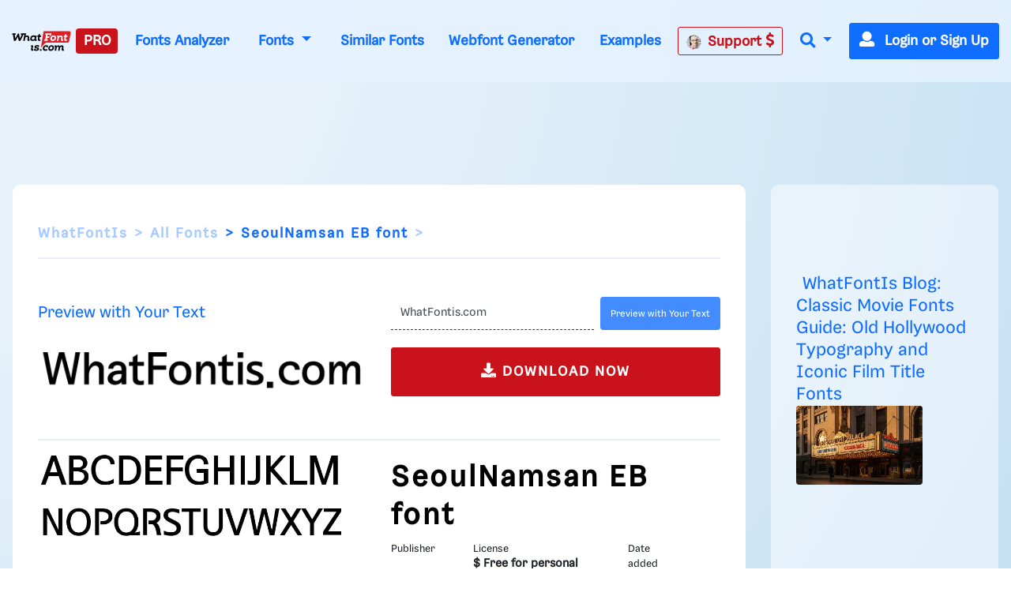

--- FILE ---
content_type: application/javascript; charset=utf-8
request_url: https://fundingchoicesmessages.google.com/f/AGSKWxWJDyekWTyoe20voODO-GwjHDE6zmkzR11Yk5bGcIp5xCEp4oJOl-bNUPn79msF7kWi63iQmJbtGgwyQoGJ98pMwwoDkRW8j14dSFChM2H7ZHjMSLgUhSftjWyIHGvQUbv5H4LP2V-xlyETP3IvZRpv0mPsW3mSHM5P1VhbFCLEJd9GOVxjGLxympc=/_/c_ad.aspx?/embed-ad-/adsall./lazyad./camaoadsense.
body_size: -1292
content:
window['3e18ab9c-6947-45bc-9f39-2ba47159fb46'] = true;

--- FILE ---
content_type: application/javascript
request_url: https://html-load.cc/script/d3d3LndoYXRmb250aXMuY29t.js
body_size: 185560
content:
function a2d(f,d){const F=a2f();return a2d=function(J,P){J=J-0x1a3;let T=F[J];return T;},a2d(f,d);}(function(f,d){const JS=a2d,F=f();while(!![]){try{const J=parseInt(JS(0x1b9))/0x1*(-parseInt(JS(0x656))/0x2)+-parseInt(JS(0x888))/0x3*(-parseInt(JS(0x9c3))/0x4)+parseInt(JS(0x6ec))/0x5+-parseInt(JS(0x343))/0x6*(parseInt(JS(0xd94))/0x7)+-parseInt(JS(0x90c))/0x8+-parseInt(JS(0x85e))/0x9*(-parseInt(JS(0x45a))/0xa)+parseInt(JS(0x709))/0xb;if(J===d)break;else F['push'](F['shift']());}catch(P){F['push'](F['shift']());}}}(a2f,0xf18b5),((()=>{const wy=a2d;var f={0x23b5:(P,T,z)=>{'use strict';const P0=a2d;z['d'](T,{'A':()=>K});let x='',B=P0(0x98a);try{var W;x=null!==(W=document[P0(0x959)][P0(0xbde)](P0(0x697)))&&void 0x0!==W?W:P0(0xc49);const h=document[P0(0x959)][P0(0xbde)](P0(0x949))||document[P0(0x959)][P0(0xbde)](P0(0x72e));h&&(B=new URL(h,window[P0(0x1cb)][P0(0x39a)])[P0(0x87c)]);}catch(Z){}const K={'version':P0(0xe20),'sdkVersion':x,'endpoint':B,'env':P0(0xf42),'debug':!0x1,'sentrySampleRatio':0.05};},0x1d4b:(P,T,z)=>{'use strict';const P1=a2d;z['d'](T,{'R0':()=>K,'WH':()=>B,'qj':()=>W,'w4':()=>Z,'z3':()=>h}),z(0xbb5);const x={'appendChild':Node[P1(0xde7)][P1(0x1f0)],'insertBefore':Node[P1(0xde7)][P1(0xe3c)]};function B(M,w){const P2=P1;w[P2(0xbed)]?x[P2(0xe3c)][P2(0x7f1)](w[P2(0x5b9)],M,w[P2(0xbed)]):x[P2(0x1f0)][P2(0x7f1)](w[P2(0xae1)],M);}function W(M){const P3=P1;x[P3(0x1f0)][P3(0x7f1)](document[P3(0xa3a)],M);}function K(M){const P4=P1,w=document[P4(0x257)](M[P4(0x1c3)]);for(const N of M[P4(0xda8)]())w[P4(0x840)](N,M[P4(0xbde)](N));return w[P4(0xdf1)]=M[P4(0xdf1)],w;}function h(){const P5=P1;try{if(null!=window[P5(0x7fe)][P5(0x987)]&&P5(0x9ae)===window[P5(0x7fe)][P5(0x987)][P5(0x9ae)][P5(0x876)])return!0x0;}catch(M){}return!0x1;}const Z=M=>{const P6=P1;try{const w=new CSSStyleSheet();w[P6(0xa59)](P6(0x86d));const N=w[P6(0x9a3)][0x0][P6(0xcd6)];w[P6(0x9a3)][0x0][P6(0xcd6)]=M;const g=w[P6(0x9a3)][0x0][P6(0xcd6)];return g===N||g[P6(0xd2b)]()===M[P6(0xd2b)]()?M:g;}catch(D){return M;}};},0xff7:(P,T,z)=>{'use strict';const P7=a2d;z['d'](T,{'FA':()=>O,'H4':()=>q,'Ki':()=>f0,'jy':()=>U});var B=z(0x1d7d),W=z(0x4c5),K=z(0x215e),Z=z(0x1974),M=z(0x1fbd),N=z(0x1b34),D=z(0xbb5),V=z(0x261a);let X,Q;const G=P7(0xf05),j=P7(0xdc7);let C=0x0;function R(){const P8=P7;return![P8(0xae2),P8(0xb1b)][P8(0x467)](f1=>location[P8(0x2af)][P8(0x95f)](f1))&&!window[P8(0x363)];}function O(){const P9=P7;return W['A'][P9(0xb85)](j)||C[P9(0x601)]();}async function q(f1){const Pf=P7;return Pf(0x8d8)===W['A'][Pf(0xb85)](Pf(0xbb7),!0x1)||!(!(window[Pf(0x1cb)][Pf(0xaf9)]+window[Pf(0x1cb)][Pf(0x6a8)])[Pf(0x9cf)](Pf(0x81b))&&Pf(0x8d8)!==W['A'][Pf(0xb85)](Pf(0x81b),!0x1))||(void 0x0!==X?X:R()&&(0x0,N['aX'])()?(X=!0x0,L(f1)[Pf(0x64d)](f2=>{const Pd=Pf;let [f3,f4]=f2;X=f3,C=f4,W['A'][Pd(0x385)](j,C[Pd(0x601)]()),(0x0,N['uD'])(f3);}),!0x0):([X,C]=await L(f1),W['A'][Pf(0x385)](j,C[Pf(0x601)]()),(0x0,N['uD'])(X),X));}async function U(f1){const PF=P7;return PF(0x8d8)===W['A'][PF(0xb85)](PF(0xbb7),!0x1)||(void 0x0!==Q?Q:R()&&![PF(0x5a5),PF(0xb1b)][PF(0x467)](f2=>location[PF(0x2af)][PF(0x95f)](f2))&&PF(0x8d8)===W['A'][PF(0xb85)](G)?(H(f1)[PF(0x64d)](f2=>{const PJ=PF;Q=f2,W['A'][PJ(0x385)](G,f2[PJ(0x601)]());}),!0x0):(Q=await H(f1),W['A'][PF(0x385)](G,Q[PF(0x601)]()),Q));}async function L(f1){return await(async function(){const PP=a2d;let f2=!0x1;try{const f3=document[PP(0x257)](PP(0x3e5));f3[PP(0x840)]('id',PP(0x572)),document[PP(0xa3a)][PP(0x1f0)](f3),f3[PP(0x840)](PP(0x711),PP(0x953));const f4=['ad',PP(0x883),PP(0x572),PP(0xd2f),PP(0x750),PP(0x368),PP(0x413),PP(0xf4a),PP(0xe2e),PP(0x7a5),PP(0xdef),PP(0x32e),PP(0xa9b),PP(0xb6b),PP(0x2f8),PP(0xa6b),PP(0xd76),PP(0xd70),PP(0x9d8)];for(const f5 of f4){f3[PP(0xd75)]=f5,await(0x0,Z['c'])(f7=>setTimeout(f7,0x1));const f6=window[PP(0x74f)](f3);if(PP(0x5d2)===f6[PP(0xa75)]||PP(0x66a)===f6[PP(0xb02)]){B['A'][PP(0xf1d)](PP(0x41b)),f2=!0x0;break;}}document[PP(0xa3a)][PP(0xe14)](f3);}catch(f7){B['A'][PP(0xf1d)](PP(0xac2)[PP(0x45b)](f7));}return f2;}())?[!0x0,0x1]:await(async function(){const PT=a2d,f2=XMLHttpRequest[PT(0x601)]();return!(!f2[PT(0x9cf)](PT(0xf00))||!f2[PT(0x9cf)](PT(0xe30)))&&(B['A'][PT(0xf1d)](PT(0x5fe)),!0x0);}())?[!0x0,0x2]:await async function(f2){const Po=a2d,f3=[];if(f2){for(const f5 of f2)Po(0x796)===f5[Po(0xa0c)]&&f3[Po(0x4d9)]({'url':f5[Po(0xe2b)]});}const f4=window[Po(0x1cb)][Po(0x2af)][Po(0x95f)](Po(0x2f2));return f4?f3[Po(0x4d9)]({'url':Po(0xb1e)}):(f3[Po(0x4d9)]({'url':Po(0x738),'mustIncludeStrings':[Po(0x750)],'mustExcludeStrings':[Po(0xb7d)]}),K['A'][Po(0xae3)]()||f3[Po(0x4d9)]({'url':Po(0x6b2),'mustIncludeStrings':[Po(0xc1b)],'mustExcludeStrings':[Po(0xb7d)]})),(await Promise[Po(0xdca)]([...f3[Po(0x1003)](f6=>Y(f6[Po(0xe2b)],f6[Po(0x62f)],f6[Po(0xa99)])),f4?I():S()]))[Po(0x467)](f6=>f6);}(f1)?[!0x0,0x3]:[!0x1,0x0];}async function H(f1){const PW=P7;return!await async function(f2){const Pz=a2d,f3=f2[Pz(0x784)]||[],f4=await Promise[Pz(0xdca)](f2[Pz(0xe2b)][Pz(0x1003)](async f5=>{const PB=Pz;try{return await(0x0,Z['c'])((f6,f7)=>{const Pr=a2d;if(Pr(0x6eb)===f2[Pr(0xa0c)]){const f8=new XMLHttpRequest();f8[Pr(0x5b7)](Pr(0xa20),()=>{const Px=Pr;0x4===f8[Px(0x625)]&&(f8[Px(0x9f9)]>=0xc8&&f8[Px(0x9f9)]<0x12c||f3[Px(0x9cf)](f8[Px(0x9f9)])?f6():f7());}),f8[Pr(0x5b7)](Pr(0x85c),()=>f7()),f8[Pr(0x55d)](Pr(0xcca),f5),f8[Pr(0xa1a)]();}else{if(Pr(0x9d9)===f2[Pr(0xa0c)]){if(K['A'][Pr(0x575)]())Y(f5)[Pr(0x64d)](f9=>f9?f7():f6())[Pr(0xb25)](f7);else{const f9=new Image();f9[Pr(0x5b7)](Pr(0xbdf),()=>f6()),f9[Pr(0x5b7)](Pr(0x85c),()=>f7()),f9[Pr(0x72e)]=f5;}}else{if(Pr(0x515)===f2[Pr(0xa0c)]){const ff=document[Pr(0x257)](Pr(0x515));ff[Pr(0x5b7)](Pr(0xbdf),()=>f6()),ff[Pr(0x5b7)](Pr(0x85c),()=>f7()),ff[Pr(0x72e)]=f5,document[Pr(0xa3a)][Pr(0x1f0)](ff);}}}}),!0x0;}catch(f6){return(0x0,M['I1'])()?(B['A'][PB(0xf1d)](PB(0x3c1)[PB(0x45b)](f2[PB(0xe2b)])),!0x0):(B['A'][PB(0xf1d)](PB(0x686)[PB(0x45b)](f2[PB(0xe2b)],PB(0xad1))),!0x1);}}));return f4[0x0]!==f4[0x1];}(null!=f1?f1:{'type':PW(0x9d9),'url':[PW(0xfff),PW(0xa38)]});}async function Y(f1){const PK=P7;let f2=arguments[PK(0xc3b)]>0x1&&void 0x0!==arguments[0x1]?arguments[0x1]:[],f3=arguments[PK(0xc3b)]>0x2&&void 0x0!==arguments[0x2]?arguments[0x2]:[];try{const f4=await D['A'][PK(0xb85)]()[PK(0xd77)][PK(0x7f1)](window,f1);if(f4[PK(0x7a7)])return!0x0;if(null===f4[PK(0x48c)]&&PK(0xdec)===f4[PK(0xa0c)])return!0x0;if(f4[PK(0x9f9)]<0xc8||f4[PK(0x9f9)]>=0x12c)return!0x0;const f5=await f4[PK(0x681)]();if(0x0===f5[PK(0xc3b)])return!0x0;if(!f2[PK(0x2a7)](f6=>f5[PK(0x9cf)](f6)))return!0x0;if(f3[PK(0x467)](f6=>f5[PK(0x9cf)](f6)))return!0x0;}catch(f6){return(0x0,M['I1'])()?(B['A'][PK(0xf1d)](PK(0xf3c)[PK(0x45b)](f1)),!0x1):(B['A'][PK(0xf1d)](PK(0x91d)[PK(0x45b)](f1,PK(0x3eb))),!0x0);}return!0x1;}async function I(){const Ph=P7,f1=document[Ph(0x257)](Ph(0x547)),f2=await(0x0,Z['c'])((f3,f4)=>{const PZ=Ph;var f5;f1[PZ(0x711)][PZ(0xbb9)](PZ(0xdcb),'0'),f1[PZ(0x711)][PZ(0xbb9)](PZ(0x103b),'0'),f1[PZ(0x711)][PZ(0xbb9)](PZ(0xb02),PZ(0x66a)),f1[PZ(0x711)][PZ(0xbb9)](PZ(0x660),PZ(0x5d2)),document[PZ(0xa3a)][PZ(0x1f0)](f1);const f6=null===(f5=V['A'][PZ(0xb85)](window)[PZ(0x2f0)][PZ(0xb85)][PZ(0x7f1)](f1,window))||void 0x0===f5?void 0x0:f5[PZ(0xf98)];if(!f6)return f3(!0x1);f6[PZ(0x922)][PZ(0x55d)](),f6[PZ(0x922)][PZ(0x84e)](PZ(0x736)),f6[PZ(0x922)][PZ(0x89f)]();const f7=f6[PZ(0x922)][PZ(0x257)](PZ(0x515));f7[PZ(0x840)](PZ(0x72e),PZ(0xb1e)),f7[PZ(0x5b7)](PZ(0xbdf),()=>f3(!0x1)),f7[PZ(0x5b7)](PZ(0x85c),()=>f3(!0x0)),f6[PZ(0x922)][PZ(0xa3a)][PZ(0x1f0)](f7);});return f1[Ph(0xb4c)](),f2;}async function S(){const PM=P7,f1=document[PM(0x257)](PM(0x547)),f2=await(0x0,Z['c'])((f3,f4)=>{const Pi=PM;var f5;f1[Pi(0x711)][Pi(0xbb9)](Pi(0xdcb),'0'),f1[Pi(0x711)][Pi(0xbb9)](Pi(0x103b),'0'),f1[Pi(0x711)][Pi(0xbb9)](Pi(0xb02),Pi(0x66a)),f1[Pi(0x711)][Pi(0xbb9)](Pi(0x660),Pi(0x5d2)),document[Pi(0xa3a)][Pi(0x1f0)](f1);const f6=null===(f5=V['A'][Pi(0xb85)](window)[Pi(0x2f0)][Pi(0xb85)][Pi(0x7f1)](f1,window))||void 0x0===f5?void 0x0:f5[Pi(0xf98)];if(!f6)return f3(!0x0);f6[Pi(0x922)][Pi(0x55d)](),f6[Pi(0x922)][Pi(0x84e)](Pi(0x736)),f6[Pi(0x922)][Pi(0x89f)]();const f7=f6[Pi(0x922)][Pi(0x257)](Pi(0x515));f7[Pi(0x840)](Pi(0x72e),Pi(0x738)),f7[Pi(0x5b7)](Pi(0xbdf),()=>{const Pw=Pi;try{var f8;const f9=f6[Pw(0x750)];if(!f9)return f3(!0x0);if(!(null===(f8=Object[Pw(0x6ef)](f9,Pw(0x6cb)))||void 0x0===f8?void 0x0:f8[Pw(0x385)]))return f3(!0x0);f3(!0x1);}catch(ff){return f3(!0x0);}}),f7[Pi(0x5b7)](Pi(0x85c),()=>f3(!0x0)),f6[Pi(0x922)][Pi(0xa3a)][Pi(0x1f0)](f7);});return f1[PM(0xb4c)](),f2;}function f0(){const Pt=P7,f1=W['A'][Pt(0xb85)](Pt(0x7c0),!0x1,Pt(0x4ef));return!!f1&&!!f1[Pt(0x69d)](',')[0x4];}},0x215e:(P,T,o)=>{'use strict';const PN=a2d;o['d'](T,{'A':()=>z});class z{static[PN(0x9ae)](){const Pg=PN;try{if(null!=window[Pg(0x7fe)][Pg(0x987)]&&Pg(0x9ae)===window[Pg(0x7fe)][Pg(0x987)][Pg(0x9ae)][Pg(0x876)])return!0x0;}catch(x){}return!0x1;}static[PN(0xae3)](){const PD=PN;try{if(z[PD(0x9ae)]())return!0x1;const x=navigator[PD(0x419)][PD(0xd2b)](),B=[PD(0xcfe)];return![PD(0x1011),PD(0xb48),PD(0x7b1),PD(0x5af),PD(0x6df),PD(0x3a8),PD(0xb40),PD(0xac3),PD(0xcb1),PD(0x3ea),PD(0xb5e),PD(0x57e),PD(0xb42)][PD(0x467)](W=>x[PD(0x9cf)](W))&&B[PD(0x467)](W=>x[PD(0x9cf)](W));}catch(W){}return!0x1;}static[PN(0xc25)](){const Pb=PN;try{if(z[Pb(0x9ae)]())return!0x1;const x=navigator[Pb(0x419)][Pb(0xd2b)]();if(x[Pb(0x9cf)](Pb(0x5ec))||x[Pb(0x9cf)](Pb(0x535)))return!0x0;const B=[Pb(0xcb1)];return![Pb(0x1011),Pb(0xb48),Pb(0x7b1),Pb(0x5af),Pb(0x6df),Pb(0x3a8),Pb(0xb40),Pb(0xac3),Pb(0x3ea),Pb(0xb5e),Pb(0x57e),Pb(0xb42)][Pb(0x467)](W=>x[Pb(0x9cf)](W))&&B[Pb(0x467)](W=>x[Pb(0x9cf)](W));}catch(W){}return!0x1;}static[PN(0x575)](){const PV=PN;try{const x=navigator[PV(0x419)][PV(0xd2b)]();return x[PV(0x9cf)](PV(0x881))&&x[PV(0x9cf)](PV(0x581));}catch(B){}return!0x1;}static[PN(0x32c)](){const Pp=PN;try{return navigator[Pp(0x419)][Pp(0xd2b)]()[Pp(0x9cf)](Pp(0x96b));}catch(x){}return!0x1;}static[PN(0x408)](){const PX=PN;return navigator[PX(0x419)][PX(0xd2b)]()[PX(0x9cf)](PX(0x24a));}}},0x140b:(P,T,z)=>{'use strict';const PQ=a2d;z['d'](T,{'H$':()=>Z,'Tq':()=>h,'fd':()=>M});var x=z(0x4c5);const B=PQ(0xf39),W=0x927c0,K=()=>{const Pk=PQ,w=x['A'][Pk(0xb85)](B);if(w)try{const N=Date[Pk(0xd33)](),g=JSON[Pk(0x4c8)](atob(w))[Pk(0x6d9)](D=>D[Pk(0x26d)]+W>N);x['A'][Pk(0x385)](B,btoa(JSON[Pk(0x254)](g)));}catch(D){}},h=()=>!window[PQ(0x1cb)][PQ(0x2af)][PQ(0x95f)](PQ(0xb1b)),Z=w=>{const Pl=PQ;K();const N=x['A'][Pl(0xb85)](B);if(N)try{const g=JSON[Pl(0x4c8)](atob(N)),D=Date[Pl(0xd33)](),b=g[Pl(0x573)](V=>V[Pl(0xe2b)]===w);if(!b||b[Pl(0x26d)]+W<D)return;return b[Pl(0x2f9)];}catch(V){return;}},M=(w,N)=>{const PG=PQ;K();const g=x['A'][PG(0xb85)](B);try{const D=g?JSON[PG(0x4c8)](atob(g)):[],b=D[PG(0x8eb)](V=>V[PG(0xe2b)]===w);-0x1!==b?(D[b][PG(0x2f9)]=N,D[b][PG(0x26d)]=Date[PG(0xd33)]()):D[PG(0x4d9)]({'url':w,'timestamp':Date[PG(0xd33)](),'blocked':N}),x['A'][PG(0x385)](B,btoa(JSON[PG(0x254)](D)));}catch(V){}};},0x1fc3:(P,T,o)=>{'use strict';const Pe=a2d;o['d'](T,{'A1':()=>b,'AG':()=>D,'M5':()=>G,'VE':()=>l,'VL':()=>t,'vR':()=>p,'z9':()=>w});var z=o(0x6f7),r=o(0x23b5),x=o(0x261a),B=o(0x1fae),W=o(0x1791),K=o(0x14a1),h=o(0x1d7d),Z=o(0x215e),M=o(0x197c),i=o(0x140b);function w(A){const PA=a2d,E=null==A?void 0x0:A[PA(0x1003)]((j,C)=>({'autoRecovery':j,'configIndex':C}))[PA(0x6d9)](j=>{const PE=PA;let {autoRecovery:C}=j;return C[PE(0x93a)];})[PA(0x573)](j=>{const Pj=PA;let {autoRecovery:C}=j;if(!C[Pj(0x1059)])return!0x0;try{if(eval(C[Pj(0x1059)][Pj(0x586)]))return!0x0;}catch(R){h['A'][Pj(0xf1d)](Pj(0xfc2),R);}return!0x1;});return E;}function t(A,E,j){const PC=a2d;try{const C=(0x0,z['Wq'])({'protectUrlContext':E,'url':j,'kind':z['MN'][PC(0xf75)],'endpoint':r['A'][PC(0x63b)]}),R=PC(0x5f3)[PC(0x45b)](C,'\x22]');if(!x['A'][PC(0xb85)](A)[PC(0xe67)][PC(0x7f1)](A[PC(0x922)][PC(0xa3a)],R)){const c=A[PC(0x922)][PC(0x257)](PC(0x7d9));c[PC(0xe3e)]=PC(0x327),c['as']=PC(0x515),x['A'][PC(0xb85)](A)[PC(0xa53)][PC(0x385)][PC(0x7f1)](c,C),A[PC(0x922)][PC(0xa3a)][PC(0x1f0)](c);}}catch(v){}}const N=[];let g=!0x1;function D(A,E,j){const PR=a2d;N[PR(0x4d9)](j),g||(g=!0x0,function C(){const Pc=PR,R=N[Pc(0x2c8)]();if(!R)return void(g=!0x1);const c=A[Pc(0x922)][Pc(0x257)](Pc(0x515));c[Pc(0x72e)]=(0x0,z['Wq'])({'protectUrlContext':E,'url':R[Pc(0x72e)],'kind':z['MN'][Pc(0xf75)],'endpoint':r['A'][Pc(0x63b)]});for(const {name:v,value:O}of Array[Pc(0x329)](R[Pc(0x39e)]))Pc(0x72e)!==v&&c[Pc(0x840)](v,O);R[Pc(0x29f)]||R[Pc(0xb94)]?(c[Pc(0x5b7)](Pc(0xbdf),()=>{const Pv=Pc;R[Pv(0xc8b)](new Event(Pv(0xbdf)));}),c[Pc(0x5b7)](Pc(0x85c),()=>{const PO=Pc,q=new Event(PO(0x85c));q[PO(0x868)]=!0x0,R[PO(0xc8b)](q);}),A[Pc(0x922)][Pc(0xa3a)][Pc(0x1f0)](c),C()):(c[Pc(0x5b7)](Pc(0xbdf),()=>{const Pq=Pc;R[Pq(0xc8b)](new Event(Pq(0xbdf))),C();}),c[Pc(0x5b7)](Pc(0x85c),()=>{const Pu=Pc,q=new Event(Pu(0x85c));q[Pu(0x868)]=!0x0,R[Pu(0xc8b)](q),C();}),A[Pc(0x922)][Pc(0xa3a)][Pc(0x1f0)](c));}());}async function b(A,E,j){const PU=a2d;if(!(0x0,i['Tq'])())return await V(A,E,j);const C=(0x0,i['H$'])(j);if(void 0x0!==C)return V(A,E,j)[PU(0x64d)](c=>{(0x0,i['fd'])(j,c);}),C;const R=await V(A,E,j);return(0x0,i['fd'])(j,R),R;}async function V(A,E,j){const Ps=a2d;if(Z['A'][Ps(0xc25)]()&&Z['A'][Ps(0x408)]())return await(0x0,M['p'])(E,j);const C=A[Ps(0x922)][Ps(0x257)](Ps(0x7d9));C[Ps(0xe3e)]=Ps(0x327),C['as']=Ps(0x515),x['A'][Ps(0xb85)](A)[Ps(0xa53)][Ps(0x385)][Ps(0x7f1)](C,j);const R=new Promise(c=>{const PL=Ps;C[PL(0x5b7)](PL(0xbdf),()=>{const Pn=PL;try{A[Pn(0x922)][Pn(0xa3a)][Pn(0xe14)](C);}catch(v){}c(!0x1);}),C[PL(0x5b7)](PL(0x85c),()=>{const PH=PL;try{A[PH(0x922)][PH(0xa3a)][PH(0xe14)](C);}catch(v){}c(!0x0);});});return A[Ps(0x922)][Ps(0xa3a)][Ps(0x1f0)](C),R;}function p(A,E,j){const PY=a2d;if(j[PY(0x39a)]&&j[PY(0xf26)]instanceof Element&&!j[PY(0xf26)][PY(0x85b)]){j[PY(0xf26)][PY(0x85b)]=!0x0;const C=(0x0,z['Wq'])({'protectUrlContext':A,'url':j[PY(0x39a)],'kind':z['MN'][PY(0x5a9)],'endpoint':r['A'][PY(0x63b)]}),R=E[PY(0x922)][PY(0x257)](PY(0x7d9));Array[PY(0x329)](j[PY(0xf26)][PY(0x39e)])[PY(0xe1f)](c=>{const Py=PY;R[Py(0x840)](c[Py(0x876)],c[Py(0xfbc)]);}),x['A'][PY(0xb85)](E)[PY(0xa53)][PY(0x385)][PY(0x7f1)](R,C),R[PY(0x85b)]=!0x0,j[PY(0xf26)][PY(0xd79)](PY(0xbd8),R);}}const X=[Pe(0xdce),Pe(0x295),Pe(0x1aa),Pe(0x6af),Pe(0xef4),Pe(0xca4),Pe(0x6aa),Pe(0xbb6),Pe(0x611),Pe(0xdac),Pe(0x6fd),Pe(0xfaa)],Q=0x3,k=A=>{const Pa=Pe;var E;if(Pa(0x5d2)!==A[Pa(0x711)][Pa(0xa75)]||!A[Pa(0x3de)][Pa(0x9cf)](Pa(0xeb8)))return!0x1;if(A[Pa(0x3de)][Pa(0xc3b)]>0x2710)return!0x0;const j=null!==(E=A[Pa(0xcd6)])&&void 0x0!==E?E:'';return X[Pa(0x6d9)](C=>j[Pa(0x9cf)](C))[Pa(0xc3b)]>=Q;},l=(A,E,j)=>{const PI=Pe,C=U=>(0x0,B['Bo'])(E,U),R=U=>(0x0,B['pI'])(E,U),v=U=>(0x0,B['yu'])(E,U);try{for(const U of Array[PI(0x329)](j))if(U instanceof CSSStyleRule){if(!0x0!==U[PI(0x85b)]){var O;if(!k(U)||null!==(O=E[PI(0xd04)])&&void 0x0!==O&&O[PI(0x467)](L=>{const Pm=PI;var H;return null===(H=U[Pm(0xcd6)])||void 0x0===H?void 0x0:H[Pm(0x9cf)](L);})){var q,u;const L=(0x0,W['Qw'])({'protectUrlContext':A,'selector':null!==(q=U[PI(0xcd6)])&&void 0x0!==q?q:'','idFilter':H=>(0x0,B['Bo'])(E,H),'attributeFilter':H=>(0x0,B['yu'])(E,H)});U[PI(0xcd6)]=null!==(u=U[PI(0xcd6)])&&void 0x0!==u&&u[PI(0x9cf)](PI(0x870))?L:''[PI(0x45b)](U[PI(0xcd6)],',')[PI(0x45b)](L);}for(let H=0x0;H<U[PI(0x711)][PI(0xc3b)];H++){const Y=U[PI(0x711)][H],y=U[PI(0x711)][Y];PI(0x969)==typeof y&&y[PI(0x9cf)](PI(0x8aa))&&(U[PI(0x711)][Y]=(0x0,W['oY'])({'protectUrlContext':A,'value':y,'idFilter':C,'urlFilter':R,'attributeFilter':v}));}}l(A,E,U[PI(0x9a3)]),U[PI(0x85b)]=!0x0;}else(U instanceof CSSMediaRule||U instanceof CSSSupportsRule)&&(!0x0!==U[PI(0x85b)]&&l(A,E,U[PI(0x9a3)]),U[PI(0x85b)]=!0x0);}catch(I){}},G=(A,E,j)=>{const PS=Pe;if(!(j instanceof Element))return;const C=x['A'][PS(0xb85)](window)[PS(0x481)][PS(0xb85)][PS(0x7f1)](j);if((0x0,B['ts'])(E,C)){const q=x['A'][PS(0xb85)](window)[PS(0xb26)][PS(0xb85)][PS(0x7f1)](j),u=PS(0x941)+(0x0,K['md'])(C[PS(0xd2b)]()),U=new RegExp('<'[PS(0x45b)](C[PS(0xd2b)](),PS(0xe56)),'gi'),L=new RegExp('</'[PS(0x45b)](C[PS(0xd2b)](),'>'),'gi'),H=q[PS(0x205)](U,'<'[PS(0x45b)](u,'$1'))[PS(0x205)](L,'</'[PS(0x45b)](u,'>'));x['A'][PS(0xb85)](window)[PS(0xb26)][PS(0x385)][PS(0x7f1)](j,H);}const R=x['A'][PS(0xb85)](window)[PS(0x87b)][PS(0xb85)][PS(0x7f1)](j);(0x0,B['Bo'])(E,R)&&x['A'][PS(0xb85)](window)[PS(0x87b)][PS(0x385)][PS(0x7f1)](j,(0x0,K['md'])(R));const c=x['A'][PS(0xb85)](window)[PS(0x1e1)][PS(0xb85)][PS(0x7f1)](j);for(const Y of Array[PS(0x329)](c))(0x0,B['Bo'])(E,Y)&&(c[PS(0x5ea)]((0x0,K['md'])(Y)),c[PS(0xb4c)](Y));const v=x['A'][PS(0xb85)](window)[PS(0x3ca)][PS(0xb85)][PS(0x7f1)](j);for(const y of Array[PS(0x329)](v))if((0x0,B['yu'])(E,y[PS(0x876)])){const I=PS(0x668)+(0x0,K['md'])(y[PS(0x876)][PS(0x4bf)](0x5)[PS(0xd2b)]());x['A'][PS(0xb85)](window)[PS(0xb92)][PS(0x7f1)](j,I,y[PS(0xfbc)]),x['A'][PS(0xb85)](window)[PS(0xd44)][PS(0x7f1)](j,y[PS(0x876)]);}else(0x0,B['v5'])(E,y[PS(0x876)],y[PS(0xfbc)])&&x['A'][PS(0xb85)](window)[PS(0xb92)][PS(0x7f1)](j,y[PS(0x876)],(0x0,K['md'])(y[PS(0xfbc)]));if(j instanceof HTMLAnchorElement){const m=x['A'][PS(0xb85)](window)[PS(0x6bf)][PS(0x7f1)](j,PS(0x39a));if(m&&!(0x0,z['EW'])(m))try{const S=new URL(m)[PS(0x2af)];(E[PS(0x7e6)][PS(0x467)](f0=>f0[PS(0x1061)](m))||E[PS(0xa9d)][PS(0x467)](f0=>S[PS(0x95f)](f0)))&&x['A'][PS(0xb85)](window)[PS(0xb92)][PS(0x7f1)](j,PS(0x39a),(0x0,z['Wq'])({'protectUrlContext':A,'url':m,'kind':z['MN'][PS(0x1df)],'endpoint':r['A'][PS(0x63b)]}));}catch(f0){}}const O=j[PS(0xda8)]()[PS(0x6d9)](f1=>f1[PS(0x9cf)](PS(0x4be)));O[PS(0xc3b)]>0x0&&O[PS(0xe1f)](f1=>{const T0=PS;j[T0(0x3e3)](f1);});};},0x1d7d:(P,T,z)=>{'use strict';const T1=a2d;z['d'](T,{'A':()=>k});var x,B=z(0x2125),W=z(0x6f7),K=z(0x758),Z=z(0x190b),M=z(0x23b5),w=z(0x4c5),N=z(0x1d4b),D=z(0xff7),b=z(0x848),V=z(0x18f7);const X=T1(0x229);var Q=function(A){const T2=T1;return A[A[T2(0x453)]=0x0]=T2(0x453),A[A[T2(0x4fe)]=0x1]=T2(0x4fe),A[A[T2(0x704)]=0x2]=T2(0x704),A;}(Q||{});class k{constructor(A){const T3=T1;var E=this;let j=arguments[T3(0xc3b)]>0x1&&void 0x0!==arguments[0x1]?arguments[0x1]:Q[T3(0x704)],C=arguments[T3(0xc3b)]>0x2&&void 0x0!==arguments[0x2]?arguments[0x2]:'',R=arguments[T3(0xc3b)]>0x3&&void 0x0!==arguments[0x3]?arguments[0x3]:[];this[T3(0x516)]=A,this[T3(0xe77)]=j,this[T3(0x91a)]=C,this[T3(0x906)]=R,(0x0,B['A'])(this,T3(0xf3f),function(v){const T4=T3;for(var O=arguments[T4(0xc3b)],q=new Array(O>0x1?O-0x1:0x0),U=0x1;U<O;U++)q[U-0x1]=arguments[U];return{'level':v,'timestamp':Date[T4(0xd33)](),'inventoryId':E[T4(0x91a)],'args':q};}),(0x0,B['A'])(this,T3(0x415),()=>{const T5=T3;window[T5(0x5b7)](T5(0x3fe),v=>{const T6=T5;if(v[T6(0x893)]&&v[T6(0x893)][T6(0x56f)]===X){if(this[T6(0xe77)]===Q[T6(0x4fe)])return G({'inventoryId':this[T6(0x91a)],...v[T6(0x893)]});if(this[T6(0xe77)]===Q[T6(0x453)]&&v[T6(0x893)][T6(0x91a)]){if(T6(0xf1d)===v[T6(0x893)][T6(0x102b)])return k[T6(0xf1d)]('['[T6(0x45b)](v[T6(0x893)][T6(0x91a)],']'),...v[T6(0x893)][T6(0xef1)]);if(T6(0x96a)===v[T6(0x893)][T6(0x102b)])return k[T6(0x96a)]('['[T6(0x45b)](v[T6(0x893)][T6(0x91a)],']'),...v[T6(0x893)][T6(0xef1)]);if(T6(0x85c)===v[T6(0x893)][T6(0x102b)])return k[T6(0x85c)](v[T6(0x893)][T6(0x85c)],'['[T6(0x45b)](v[T6(0x893)][T6(0x91a)],']'),...v[T6(0x893)][T6(0xef1)]);}}});}),(0x0,B['A'])(this,T3(0x369),()=>{const T8=T3,v=async()=>{const T7=a2d;if(T7(0xa39)!==window[T7(0x1cb)][T7(0x6a8)]&&T7(0x2a5)!==window[T7(0x1cb)][T7(0x6a8)])return;window[T7(0x1cb)][T7(0x6a8)]='';const O=prompt(T7(0xfc0));if(T7(0xcd5)===O)return this[T7(0x906)][T7(0xe1f)](H=>console[T7(0xc3e)](...H[T7(0xef1)]));if(T7(0x2a5)!==O)return;const q=prompt(T7(0x463)),U=prompt(T7(0x3fe)),L=await k[T7(0x785)](T7(0xccf),null!=q?q:T7(0xaab),null!=U?U:T7(0xaab));alert(T7(0xf63)),window[T7(0x55d)](T7(0x904)[T7(0x45b)](L));};window[T8(0x5b7)](T8(0xdf5),v),window[T8(0xafe)](v,0xbb8);}),j===Q[T3(0x453)]&&this[T3(0x369)](),j!==Q[T3(0x453)]&&j!==Q[T3(0x4fe)]||this[T3(0x415)]();}static[T1(0xf1d)](){const T9=T1;this[T9(0x1d6)]();for(var A=arguments[T9(0xc3b)],E=new Array(A),j=0x0;j<A;j++)E[j]=arguments[j];const C=this[T9(0x75d)][T9(0xf3f)](T9(0xf1d),...E);if(this[T9(0x75d)][T9(0xe77)]!==Q[T9(0x453)])return G(C);this[T9(0x75d)][T9(0x906)][T9(0x4d9)](C),(M['A'][T9(0xf1d)]||T9(0x8d8)===w['A'][T9(0xb85)](T9(0xcf3),!0x1))&&console[T9(0xc3e)](...E);}static[T1(0x96a)](){const Tf=T1;this[Tf(0x1d6)]();for(var A=arguments[Tf(0xc3b)],E=new Array(A),j=0x0;j<A;j++)E[j]=arguments[j];const C=this[Tf(0x75d)][Tf(0xf3f)](Tf(0x96a),...E);if(this[Tf(0x75d)][Tf(0xe77)]!==Q[Tf(0x453)])return G(C);this[Tf(0x75d)][Tf(0x906)][Tf(0x4d9)](C),(M['A'][Tf(0xf1d)]||Tf(0x8d8)===w['A'][Tf(0xb85)](Tf(0xcf3),!0x1))&&console[Tf(0x96a)](...E);}static[T1(0x85c)](A){const Td=T1;this[Td(0x1d6)]();for(var E=arguments[Td(0xc3b)],j=new Array(E>0x1?E-0x1:0x0),C=0x1;C<E;C++)j[C-0x1]=arguments[C];const R=this[Td(0x75d)][Td(0xf3f)](Td(0x85c),[A,...j]);if(R[Td(0x85c)]=A,this[Td(0x75d)][Td(0xe77)]!==Q[Td(0x453)])return G(R);this[Td(0x75d)][Td(0x906)][Td(0x4d9)](R),(M['A'][Td(0xf1d)]||Td(0x8d8)===w['A'][Td(0xb85)](Td(0xcf3),!0x1))&&console[Td(0x85c)](A,...j);}static[T1(0x823)](A,E){const TF=T1;return this[TF(0x1d6)](),k[TF(0xf1d)](TF(0x823),A,E),k[TF(0xf1d)](TF(0x452),(function(){const TJ=TF;try{const j=performance[TJ(0x3b7)](TJ(0xc0f));if(0x0===j[TJ(0xc3b)])return{'minRTT':0x0,'avgRTT':0x0,'maxRTT':0x0,'adshieldMinRTT':0x0,'adshieldAvgRTT':0x0,'adshieldMaxRTT':0x0};let [C,R,v,O]=[0x0,0x0,0x0,0x0],[q,U,L,H,Y,I]=[0x0,0x0,0x0,0x0,0x0,0x0];return j[TJ(0xe1f)](S=>{const TP=TJ;C++,R+=S[TP(0x6e3)],(0x0===q||q>S[TP(0x6e3)])&&(q=S[TP(0x6e3)]),L<S[TP(0x6e3)]&&(L=S[TP(0x6e3)]),S[TP(0x876)][TP(0x3a0)](M['A'][TP(0x63b)])&&(0x0,W['EW'])(S[TP(0x876)])&&(0x0,W['sH'])(S[TP(0x876)])[TP(0xbda)][TP(0x3a0)](M['A'][TP(0x63b)])&&(v++,O+=S[TP(0x6e3)],(0x0===H||H>S[TP(0x6e3)])&&(H=S[TP(0x6e3)]),I<S[TP(0x6e3)]&&(I=S[TP(0x6e3)]));}),U=R/C,Y=O/v,{'minRTT':q,'avgRTT':U,'maxRTT':L,'adshieldMinRTT':H,'adshieldAvgRTT':Y,'adshieldMaxRTT':I};}catch(S){}return{'minRTT':0x0,'avgRTT':0x0,'maxRTT':0x0,'adshieldMinRTT':0x0,'adshieldAvgRTT':0x0,'adshieldMaxRTT':0x0};}())),k[TF(0x785)](A,E,E);}static async[T1(0x785)](A,E,j){const TT=T1;this[TT(0x1d6)]();const C=this[TT(0x75d)][TT(0x906)][TT(0x1003)](q=>({...q,'timestamp':Math[TT(0xcab)](q[TT(0x26d)]/0x3e8)})),R=Z['A'][TT(0x673)](JSON[TT(0x254)](C)),v=await(0x0,b['C8'])(this[TT(0x75d)][TT(0x516)],M['A'][TT(0x63b)])?(0x0,b['XV'])(M['A'][TT(0x63b)],0x0):M['A'][TT(0x63b)],O=new URL(''[TT(0x45b)](v,TT(0xefb)));return O[TT(0xdcf)][TT(0x47c)](TT(0xe8f),M['A'][TT(0xe8f)]),O[TT(0xdcf)][TT(0x47c)](TT(0xa0c),A),O[TT(0xdcf)][TT(0x47c)](TT(0x7bb),E),O[TT(0xdcf)][TT(0x47c)](TT(0x3fe),j),O[TT(0xdcf)][TT(0x47c)](TT(0xe2b),location[TT(0x39a)]),O[TT(0xdcf)][TT(0x47c)](TT(0xf1e),(0x0,N['z3'])()[TT(0x601)]()),O[TT(0xdcf)][TT(0x47c)](TT(0x506),(await(0x0,D['H4'])())[TT(0x601)]()),O[TT(0xdcf)][TT(0x47c)](TT(0x9af),V['A'][TT(0x7ef)](0x10,0x10)),(await K['G'][TT(0x8b4)](TT(0xb93),(0x0,W['Wq'])({'protectUrlContext':this[TT(0x75d)][TT(0x516)],'url':O,'endpoint':v}),R))[TT(0x48c)];}}x=k,(0x0,B['A'])(k,T1(0x75d),void 0x0),(0x0,B['A'])(k,T1(0x3d4),A=>x[T1(0x75d)]=new x(A,Q[T1(0x453)])),(0x0,B['A'])(k,T1(0xec4),(A,E)=>x[T1(0x75d)]=new x(A,Q[T1(0x4fe)],E)),(0x0,B['A'])(k,T1(0x1d6),()=>{const To=T1;x[To(0x75d)]||(x[To(0x75d)]=new x({'version':'v9','originalHostname':'_'}));});const G=A=>{const Tz=T1;let E=window;for(;E!==window[Tz(0xa69)][Tz(0xf98)];){E=E[Tz(0x56b)][Tz(0xf98)];try{A[Tz(0x56f)]=X,E[Tz(0x682)](A,'*');}catch(j){}}};},0xb:(P,T,o)=>{'use strict';o['d'](T,{'I':()=>h,'i':()=>K});var z=o(0x23b5),r=o(0x143c),x=o(0x14a1),B=o(0x6f7),W=o(0x1d7d);const K=()=>{const Tr=a2d;try{const M='kfpvbrk9axaxagaoac9abrwvrkrqrj,rk9a0abvacrxravorx8aorkrqgbrk9raabrworxrkrqab8a0rx,rk9agagvrnr8rwdrxvrkrqc9aga5rx,rkab98r4rxabrkrqbrkrwdrkrqgrkaxa0avcrwr4a2prw6a2rsa5rka8ai,rkr4axabrkrqbrkjr8rkrqbrkorx6dv8rkrqrk9da5srwrxagdrkaiaiaia8,rks96dagrx8a5rkrqgbrk9axaxagaouvrkrqrkavagvrarzrw6r4rc9da5rk,rkrwpprxdrw9abrxrkrqab8a0rx,rkravdrxrkrqrka7avrsrxraaba2drxcrw6rxa98vaxrx8abaor1a7avrsrxraaba2ax8vabvabaoaxrx,rvamrc9dafagvrarzam,[base64],as6rvrvr4rxabrqrvca06raabrwv6rvr1azrvbas6rvrvrvrv8rxaba086rvc9aga5rx5as6rvrvai,as6rvrvrav6crwr4a089avagrxrqrvab8a0rx,as6rvrvrx6a0prx89avagrxrqrvc9aga5rx,as6aiaz5rva7avrsrxraaba2drxcrw6rxa98vaxrx8abaor1a7avrsrxraaba2ax8vabvabaoaxrx,rvam9dafagvrarzam,[base64],as6rvrvr4rxabrqrvca06raabrwv6rvr1azrvbas6rvrvrvrv8rxaba086rvc9aga5rx5as6rvrvai,as6rvrvrav6crwr4a089avagrxrqrvab8a0rx,as6rvrvrx6a0prx89avagrxrqrvc9aga5rx,as6aiaz5as6rkaia8,rkrwa52raabrworxrkrqab8a0rx,rkrxorx6aba39paxagrxac9abrwvrkrqrj,rkrwa5k68rxr4rwa5abrx8rxdrkrqc9aga5rx,rka5sva0agd2axaxagaoa6dax8rkrqc9aga5rx,rkrwa5ka3rkrqab8a0rx,rkrava06ab8aorkrqrkka3rk,rkorx8a5rwv6rkrqrkoqa24a2rbirkai';if(0x12===M[Tr(0xc3b)])return null;const i=(0x0,r['OC'])(decodeURI(M));if(!i)throw Tr(0x2c4);return i;}catch(w){const N=Tr(0xca6)[Tr(0x45b)](w);return W['A'][Tr(0x85c)](N),null;}},h=(M,i,w,N)=>{const Tx=a2d;M[Tx(0x6d9)](g=>Tx(0xdca)===g[Tx(0x680)]||Tx(0x59f)===g[Tx(0x680)]&&i||Tx(0x7c7)===g[Tx(0x680)]&&i&&w||Tx(0x976)===g[Tx(0x680)]&&!i)[Tx(0xe1f)](g=>(D=>{const TB=Tx;try{const b=D[TB(0xf03)][TB(0x205)](/\{\{\s*url\((.*?)\)\s*\}\}/g,(V,p)=>(0x0,B['Wq'])({'protectUrlContext':N,'url':p,'endpoint':z['A'][TB(0x63b)]}))[TB(0x205)](/\{\{\s*id\((.*?)\)\s*\}\}/g,(V,p)=>(0x0,x['md'])(p));D[TB(0x1d0)]&&Z(b),D[TB(0x5c4)]&&window[TB(0xafe)](()=>Z(b),D[TB(0x5c4)][TB(0xe5c)]),D[TB(0x701)]&&window[TB(0x5b7)](D[TB(0x701)][TB(0xa0c)],()=>Z(b));}catch(V){console[TB(0x85c)](V);}})(g));},Z=M=>{const TW=a2d;try{eval(M);}catch(i){z['A'][TW(0xf1d)]&&console[TW(0x85c)](TW(0xf47),i);}};},0xa83:(P,T,o)=>{'use strict';const TK=a2d;o['d'](T,{'N2':()=>D,'je':()=>b,'lD':()=>g});var z=o(0x1d7d),r=o(0xbb5);const x=TK(0x9dc),B={'querySelectorAll':()=>[]},W={'postMessage':()=>null,'document':B,'parent':window};function K(){const Th=TK;safe[Th(0x526)]();const V=Object[Th(0x6ef)](HTMLIFrameElement[Th(0xde7)],Th(0x985));Object[Th(0x878)](HTMLIFrameElement[Th(0xde7)],Th(0x985),{'get':function(){const TZ=Th;if(this[TZ(0x100d)](x))return W;for(var X=arguments[TZ(0xc3b)],Q=new Array(X),k=0x0;k<X;k++)Q[k]=arguments[k];return V[TZ(0xb85)][TZ(0x7f1)](this,...Q);}});const p=Object[Th(0x6ef)](HTMLIFrameElement[Th(0xde7)],Th(0x88d));Object[Th(0x878)](HTMLIFrameElement[Th(0xde7)],Th(0x88d),{'get':function(){const TM=Th;if(this[TM(0x100d)](x))return B;for(var X=arguments[TM(0xc3b)],Q=new Array(X),k=0x0;k<X;k++)Q[k]=arguments[k];return p[TM(0xb85)][TM(0x7f1)](this,...Q);}});}function h(V){const Ti=TK;V[Ti(0x840)](x,'');}function Z(){const Tw=TK,V=navigator[Tw(0x419)][Tw(0xd2b)]();return![Tw(0x1011),Tw(0xb48),Tw(0x7b1),Tw(0x5af),Tw(0x6df),Tw(0xb40)][Tw(0x467)](p=>V[Tw(0x9cf)](p))&&[Tw(0xcb1),Tw(0xcfe)][Tw(0x467)](p=>V[Tw(0x9cf)](p));}function M(V,p){return generateSafePromise((X,Q)=>{const Tt=a2d;let k=0x0;V[Tt(0xe1f)](l=>{const TN=Tt;l[TN(0x64d)](G=>{const Tg=TN;p(G)&&X(!0x0),++k===V[Tg(0xc3b)]&&X(!0x1);})[TN(0xb25)](Q);});});}function i(V){const TD=TK,p=/__#\{(.*?)\}#__/gi,X=[];let Q=0x0,k=null;for(;null!==(k=p[TD(0x588)](V));)X[TD(0x4d9)](V[TD(0x4bf)](Q,k[TD(0xf40)])),X[TD(0x4d9)](w(k[0x1])),Q=k[TD(0xf40)]+k[0x0][TD(0xc3b)];return X[TD(0x4d9)](V[TD(0x4bf)](Q)),X[TD(0xc34)]('');}function w(V){const Tb=TK;try{const p=eval(V);return null===p?Tb(0xaab):void 0x0===p?Tb(0xc55):p[Tb(0x601)]();}catch(X){return console[Tb(0x85c)](X),X[Tb(0x601)]();}}function t(V){const TV=TK;[TV(0xae2),TV(0xf1f),TV(0x3dd),TV(0xed7),TV(0xf79),TV(0x2c2),TV(0x758),TV(0xb53),TV(0x2d6),TV(0xdf3),TV(0x988)][TV(0x467)](p=>location[TV(0x2af)][TV(0x95f)](p))&&Object[TV(0x878)](V,TV(0x3a3),{'get':function(){return 0x8;}});}const N=(V,p,X)=>{const Tp=TK;let Q={'targeting':{}};const k={'addService':()=>k,'defineSizeMapping':()=>k,'getAdUnitPath':()=>V,'getOutOfPage':()=>Tp(0x857)===p,'getResponseInformation':()=>k,'getSlotElementId':()=>X,'setCollapseEmptyDiv':()=>k,'setConfig':l=>(Q={...Q,...l},k),'getConfig':l=>Q[l],'setTargeting':(l,G)=>(Q[Tp(0x1f6)][l]=G,k),'clearTargeting':()=>(Q[Tp(0x1f6)]={},k),'getTargeting':l=>{const TX=Tp;var G;return null!==(G=Q[TX(0x1f6)][l])&&void 0x0!==G?G:[];},'getTargetingKeys':()=>Object[Tp(0xddc)](Q[Tp(0x1f6)]),'getTargetingMap':()=>Q[Tp(0x1f6)],'setForceSafeFrame':l=>k};return k;};function g(V){const TQ=TK;window[TQ(0x5db)]=window[TQ(0x5db)]||{},window[TQ(0x5db)][TQ(0x1c4)]=window[TQ(0x5db)][TQ(0x1c4)]||[];const p=function(){const Tk=TQ,X=window[Tk(0x5db)][Tk(0xd52)];window[Tk(0x5db)][Tk(0xd52)]=function(Q,k){const Tl=Tk;if(k===window[Tl(0x5db)][Tl(0x53a)][Tl(0xc52)][Tl(0xe37)]||V[Tl(0x467)](E=>Q[Tl(0xd2b)]()[Tl(0x9cf)](E[Tl(0xd2b)]())))return z['A'][Tl(0xf1d)](Tl(0x8f0),Q),N(Q,Tl(0x857),Tl(0x917));for(var l=arguments[Tl(0xc3b)],G=new Array(l>0x2?l-0x2:0x0),A=0x2;A<l;A++)G[A-0x2]=arguments[A];return X[Tl(0x7f1)](this,Q,k,...G);};};try{window[TQ(0x5db)][TQ(0x1c4)][TQ(0xaa1)](p);}catch(X){z['A'][TQ(0x85c)](TQ(0xf9b)+X),window[TQ(0x5db)][TQ(0x1c4)][TQ(0x4d9)](p),window[TQ(0x5db)][TQ(0x1c4)][TQ(0x4d9)](()=>{const TG=TQ,Q=window[TG(0x5db)][TG(0x215)]()[TG(0xeed)]()[TG(0x6d9)](k=>k[TG(0xa46)]())[TG(0x6d9)](k=>k[TG(0xd8c)]()[TG(0xd2b)]()[TG(0x9cf)](TG(0x917)));Q[TG(0xc3b)]>0x0&&(z['A'][TG(0xf1d)](TG(0x858)+Q[TG(0x1003)](k=>k[TG(0xd8c)]())[TG(0xc34)](',\x20')),window[TG(0x5db)][TG(0xbc1)](Q));});}}function D(V){const TA=TK;if(0x0===V[TA(0xc3b)])return;window[TA(0x5db)]=window[TA(0x5db)]||{},window[TA(0x5db)][TA(0x1c4)]=window[TA(0x5db)][TA(0x1c4)]||[];const p=function(){const TE=TA,X=window[TE(0x5db)][TE(0xad3)];window[TE(0x5db)][TE(0xad3)]=function(Q,k,G){const Tj=TE,A=V[Tj(0x6d9)](R=>Q[Tj(0x9cf)](R));if(A[Tj(0xc3b)]>0x0)return z['A'][Tj(0xf1d)](Tj(0xa5e),Q,Tj(0xd62),A[Tj(0xc34)](',\x20'),']'),N(Q,k,G);for(var E=arguments[Tj(0xc3b)],j=new Array(E>0x3?E-0x3:0x0),C=0x3;C<E;C++)j[C-0x3]=arguments[C];return X[Tj(0x7f1)](this,Q,k,G,...j);};};try{window[TA(0x5db)][TA(0x1c4)][TA(0xaa1)](p);}catch(X){z['A'][TA(0x85c)](TA(0xf9b)+X),window[TA(0x5db)][TA(0x1c4)][TA(0x4d9)](p),window[TA(0x5db)][TA(0x1c4)][TA(0x4d9)](()=>{const TC=TA,Q=window[TC(0x5db)][TC(0x215)]()[TC(0xeed)]()[TC(0x6d9)](k=>V[TC(0x467)](l=>k[TC(0xd8c)]()[TC(0x9cf)](l)));Q[TC(0xc3b)]>0x0&&(z['A'][TC(0xf1d)](TC(0x28e)+Q[TC(0x1003)](k=>k[TC(0xd8c)]())[TC(0xc34)](',\x20')),window[TC(0x5db)][TC(0xbc1)](Q));});}}function b(){const TR=TK;(arguments[TR(0xc3b)]>0x0&&void 0x0!==arguments[0x0]?arguments[0x0]:[TR(0x379)])[TR(0xe1f)](V=>{const Tc=TR;window[V]=window[V]||{},window[V][Tc(0xb65)]=window[V][Tc(0xb65)]||[],window[V][Tc(0xb65)][Tc(0x4d9)](function(){const TO=Tc,p=function(X){const Tv=a2d;try{X&&Tv(0xe82)==typeof X[Tv(0x916)]&&(z['A'][Tv(0xf1d)](Tv(0xe81)[Tv(0x45b)](V),X[Tv(0x916)]),setTimeout(()=>X[Tv(0x916)]([]),0x0)),z['A'][Tv(0xf1d)](Tv(0xae7)[Tv(0x45b)](V),X);}catch(Q){z['A'][Tv(0x85c)](Tv(0x29a)[Tv(0x45b)](V),Q);}return Promise[Tv(0x67c)]({'bids':[],'timedOut':[],'auctionId':null});};p[TO(0xcf8)]=function(X){const Tq=TO;return Tq(0xe82)!=typeof X||z['A'][Tq(0xf1d)](''[Tq(0x45b)](V,Tq(0xabf))[Tq(0x45b)](X)),X;},window[V][TO(0x240)]=p,window[V][TO(0xc40)]=function(){const Tu=TO;z['A'][Tu(0xf1d)](Tu(0xccb)[Tu(0x45b)](V,Tu(0x4c7)));},window[V][TO(0x8ac)]=function(){const TU=TO;z['A'][TU(0xf1d)](TU(0xccb)[TU(0x45b)](V,TU(0xec3)));},window[V][TO(0xf99)]=function(){const Ts=TO;return z['A'][Ts(0xf1d)](Ts(0xccb)[Ts(0x45b)](V,Ts(0xf2b))),{};};});});}},0x1b34:(P,T,z)=>{'use strict';const TL=a2d;z['d'](T,{'aX':()=>W,'uD':()=>K});var x=z(0x4c5);const B=TL(0xc16);function W(){const Tn=TL,h=x['A'][Tn(0xb85)](B);return h?Tn(0x8d8)===h:void 0x0;}function K(h){const TH=TL;x['A'][TH(0x385)](B,h[TH(0x601)]());}},0x1ce9:(P,T,z)=>{'use strict';const TY=a2d;z['d'](T,{'A':()=>Z});var x=z(0x2125),B=z(0x6f7),W=z(0x261a),K=z(0x18f7),h=z(0x1974);class Z{static[TY(0xdbb)](M){const Ty=TY;if(!M[Ty(0x5b9)])return 0x0;let w;for(w=0x0;w<M[Ty(0x5b9)][Ty(0xf33)][Ty(0xc3b)]&&M[Ty(0x5b9)][Ty(0xf33)][w]!==M;w++);return w;}static[TY(0xeff)](){const Te=TY;let M=arguments[Te(0xc3b)]>0x0&&void 0x0!==arguments[0x0]?arguments[0x0]:window;try{return M[Te(0x612)]!==M[Te(0xa69)];}catch(w){return!0x0;}}static[TY(0x274)](){const Ta=TY;if(void 0x0!==Z[Ta(0xc88)])return Z[Ta(0xc88)];if(!Z[Ta(0xeff)]())return Z[Ta(0xc88)]=!0x1,!0x1;if(window[Ta(0x1cb)][Ta(0x39a)][Ta(0x3a0)](Ta(0x8fc))||(0x0,B['EW'])(window[Ta(0x1cb)][Ta(0x39a)]))return Z[Ta(0xc88)]=!0x0,!0x0;try{if((window[Ta(0x1cb)][Ta(0x39a)][Ta(0x9cf)]('#')?window[Ta(0x1cb)][Ta(0x39a)][Ta(0x4bf)](0x0,window[Ta(0x1cb)][Ta(0x39a)][Ta(0x87e)]('#')):window[Ta(0x1cb)][Ta(0x39a)])===(window[Ta(0x56b)][Ta(0x1cb)][Ta(0x39a)][Ta(0x9cf)]('#')?window[Ta(0x56b)][Ta(0x1cb)][Ta(0x39a)][Ta(0x4bf)](0x0,window[Ta(0x56b)][Ta(0x1cb)][Ta(0x39a)][Ta(0x87e)]('#')):window[Ta(0x56b)][Ta(0x1cb)][Ta(0x39a)]))return Z[Ta(0xc88)]=!0x0,!0x0;}catch(M){}return Z[Ta(0xc88)]=!0x1,!0x1;}static[TY(0x56a)](){const TI=TY;if(!this[TI(0xeff)]())return!0x1;try{return window[TI(0x56b)][TI(0x1cb)][TI(0x39a)],!0x1;}catch(M){return!0x0;}}static[TY(0x591)](M){const Tm=TY,w=Tm(0xa15);let N=M[w];return N||(N=K['A'][Tm(0xd75)](),M[w]=N),N;}static[TY(0x3c5)](M){const TS=TY,w=document[TS(0x257)](TS(0x515)),N=W['A'][TS(0xb85)]()[TS(0x3ca)][TS(0xb85)][TS(0x7f1)](M);for(let g=0x0;g<N[TS(0xc3b)];g++){const D=N[g];W['A'][TS(0xb85)]()[TS(0xb92)][TS(0x7f1)](w,D[TS(0x876)],D[TS(0xfbc)]);}return W['A'][TS(0xb85)]()[TS(0x37c)][TS(0x385)][TS(0x7f1)](w,W['A'][TS(0xb85)]()[TS(0x37c)][TS(0xb85)][TS(0x7f1)](M)),w;}static[TY(0xa8f)](M,w){const o0=TY;w[o0(0xbed)]?W['A'][o0(0xb85)]()[o0(0x521)][o0(0x7f1)](w[o0(0xae1)],M,w[o0(0xbed)]):W['A'][o0(0xb85)]()[o0(0xdbd)][o0(0x7f1)](w[o0(0xae1)],M);}static async[TY(0xce6)](M,w){const o1=TY;if(W['A'][o1(0xb85)]()[o1(0x6bf)][o1(0x7f1)](M,o1(0x72e))&&!W['A'][o1(0xb85)]()[o1(0x6bf)][o1(0x7f1)](M,o1(0x29f))){const N=(0x0,h['c'])(g=>{const o2=o1;W['A'][o2(0xb85)]()[o2(0x9ad)][o2(0x7f1)](M,o2(0xbdf),()=>{g();}),W['A'][o2(0xb85)]()[o2(0x9ad)][o2(0x7f1)](M,o2(0x85c),()=>{g();});});return w[o1(0x5b9)][o1(0x2f5)](M,w),N;}return w[o1(0x5b9)][o1(0x2f5)](M,w),(0x0,h['c'])(g=>g());}static async[TY(0xfca)](M,w){const o3=TY;if(W['A'][o3(0xb85)]()[o3(0x6bf)][o3(0x7f1)](w,o3(0x72e))&&!W['A'][o3(0xb85)]()[o3(0x6bf)][o3(0x7f1)](w,o3(0x29f))){const N=(0x0,h['c'])(g=>{const o4=o3;W['A'][o4(0xb85)]()[o4(0x9ad)][o4(0x7f1)](w,o4(0xbdf),()=>{g();}),W['A'][o4(0xb85)]()[o4(0x9ad)][o4(0x7f1)](w,o4(0x85c),()=>{g();});});return W['A'][o3(0xb85)]()[o3(0xdbd)][o3(0x7f1)](M,w),N;}return W['A'][o3(0xb85)]()[o3(0xdbd)][o3(0x7f1)](M,w),(0x0,h['c'])(g=>g());}}(0x0,x['A'])(Z,TY(0xc88),void 0x0);},0x4c5:(P,T,z)=>{'use strict';const o5=a2d;z['d'](T,{'A':()=>W});var x=z(0x2125);const B=0x1f40;class W{static[o5(0xb69)](h){const o6=o5;this[o6(0x103d)]=h;}static[o5(0xb85)](h){const o7=o5;let Z=!(arguments[o7(0xc3b)]>0x1&&void 0x0!==arguments[0x1])||arguments[0x1],M=arguments[o7(0xc3b)]>0x2&&void 0x0!==arguments[0x2]?arguments[0x2]:o7(0x4ef);try{return Z&&(h=K(h)),window[M][o7(0x905)](h);}catch(w){return'';}}static[o5(0x385)](h,Z){const o8=o5;let M=!(arguments[o8(0xc3b)]>0x2&&void 0x0!==arguments[0x2])||arguments[0x2],w=arguments[o8(0xc3b)]>0x3&&void 0x0!==arguments[0x3]?arguments[0x3]:o8(0x4ef);try{if(M&&(h=K(h)),!this[o8(0x103d)])return window[w][o8(0x76c)](h,Z);(async function(){const oo=o8,{enableGpp:N=!0x1}={},g=await function(b){const {tcfTimeoutMs:V=B,requireTcString:p=!0x0}=b||{};return new Promise(async(X,Q)=>{const oF=a2d;try{var k,G;await(function(){const o9=a2d;let C=arguments[o9(0xc3b)]>0x0&&void 0x0!==arguments[0x0]?arguments[0x0]:B;return new Promise((R,v)=>{const of=o9,O=Date[of(0xd33)](),q=()=>{const od=of;od(0xe82)!=typeof window[od(0x889)]?Date[od(0xd33)]()-O>C?v(new Error(od(0x44b))):setTimeout(q,0x32):R(window[od(0x889)]);};q();});}(V));let A=!0x1;const E=C=>!(!C||oF(0xecf)!==C[oF(0x323)]&&oF(0x1b3)!==C[oF(0x323)]||p&&!C[oF(0xe2f)]),j=(C,R)=>{const oJ=oF;if(R&&!A&&E(C)){A=!0x0;try{var v,O;null===(v=(O=window)[oJ(0x889)])||void 0x0===v||v[oJ(0x7f1)](O,oJ(0xc2f),0x2,()=>{},C[oJ(0x792)]);}catch{}X(C);}};null===(k=(G=window)[oF(0x889)])||void 0x0===k||k[oF(0x7f1)](G,oF(0x5b7),0x2,j),setTimeout(()=>{const oP=oF;A||Q(new Error(oP(0x3b9)));},V);}catch(C){Q(C);}});}();if(!function(b){const oT=a2d;var V,p;return!!(null!==(V=null===(p=b[oT(0x842)])||void 0x0===p?void 0x0:p[oT(0x9d2)])&&void 0x0!==V?V:{})[0x1];}(g))throw new Error(oo(0x1fb));let D;if(N)try{D=await(function(){const oz=oo;let b=arguments[oz(0xc3b)]>0x0&&void 0x0!==arguments[0x0]?arguments[0x0]:0x1770;return new Promise((V,p)=>{const or=oz,X=Date[or(0xd33)](),Q=()=>{const ox=or;ox(0xe82)!=typeof window[ox(0x4a4)]?Date[ox(0xd33)]()-X>b?p(new Error(ox(0x859))):setTimeout(Q,0x32):((()=>{const oB=ox;try{var k,l,G,A;null===(k=(l=window)[oB(0x4a4)])||void 0x0===k||k[oB(0x7f1)](l,oB(0x5b7),(E,j)=>{const oW=oB;j&&E&&(oW(0xffd)===E[oW(0x683)]||oW(0xe1c)===E[oW(0x683)])&&V(E);}),null===(G=(A=window)[oB(0x4a4)])||void 0x0===G||G[oB(0x7f1)](A,oB(0x568),(E,j)=>{const oK=oB;j&&E&&V({'eventName':oK(0x80a),'data':E});});}catch{}})());};Q();});}());}catch(b){console[oo(0x96a)](b);}return{'result':await Promise[oo(0x67c)]((V=>{const oh=oo;let {tcData:p,gppInfo:X}=V;window[w][oh(0x76c)](h,Z);})({'tcData':g,'gppInfo':D})),'tcData':g,'gppInfo':D};}()[o8(0xb25)](N=>{}));}catch(N){}}static[o5(0xb4c)](h){const oZ=o5;let Z=!(arguments[oZ(0xc3b)]>0x1&&void 0x0!==arguments[0x1])||arguments[0x1],M=arguments[oZ(0xc3b)]>0x2&&void 0x0!==arguments[0x2]?arguments[0x2]:oZ(0x4ef);try{return Z&&(h=K(h)),window[M][oZ(0x770)](h);}catch(w){}}}(0x0,x['A'])(W,o5(0x103d),!0x1);const K=h=>''[o5(0x45b)](window[o5(0x1cb)][o5(0xfe6)],o5(0x5d1))[o5(0x45b)](btoa(h));},0x1fbd:(P,T,z)=>{'use strict';z['d'](T,{'B3':()=>h,'I1':()=>B,'Nq':()=>K});let x=!0x1;function B(){return x;}const W=()=>{x=!0x0;};function K(){const oM=a2d;window[oM(0x5b7)](oM(0x5eb),W);}function h(){const oi=a2d;window[oi(0xc2f)](oi(0x5eb),W);}},0xbb5:(P,T,z)=>{'use strict';const ow=a2d;z['d'](T,{'A':()=>W});const x={'HTMLIFrameElement_contentWindow':()=>Object[ow(0x6ef)](HTMLIFrameElement[ow(0xde7)],ow(0x985)),'XMLHttpRequest_open':()=>K(window,ow(0x742),ow(0x55d)),'Window_decodeURIComponent':()=>K(window,ow(0x265),ow(0xf58)),'Window_fetch':()=>K(window,ow(0x265),ow(0x796)),'Element_setAttribute':()=>K(window,ow(0x2fa),ow(0x840)),'EventTarget_addEventListener':()=>K(window,ow(0x8ab),ow(0x5b7))},B=ow(0xe96)+window[ow(0x54c)](window[ow(0x1cb)][ow(0x39a)]),W={'get'(){const ot=ow;return this[ot(0x526)](),window[B];},'collectOne'(h){window[B]=window[B]||{},window[B][h]||(window[B][h]=x[h]());},'collect'(){const oN=ow;window[B]=window[B]||{};for(const [h,Z]of Object[oN(0x60b)](x))window[B][h]||(window[B][h]=Z());}};function K(h,Z,M){const og=ow;var w,N,g;return og(0xf98)===Z[og(0xd2b)]()?h[M]:og(0x922)===Z?null===(w=h[og(0x922)])||void 0x0===w?void 0x0:w[M]:og(0x2ff)===Z?null===(N=h[og(0x2ff)])||void 0x0===N?void 0x0:N[M]:null===(g=h[Z])||void 0x0===g||null===(g=g[og(0xde7)])||void 0x0===g?void 0x0:g[M];}},0x1974:(P,T,o)=>{'use strict';function z(x){const oD=a2d,B=(W,K)=>{x(W,K);};return B[oD(0x601)]=()=>oD(0xd74),new Promise(B);}o['d'](T,{'c':()=>z});},0x758:(P,T,z)=>{'use strict';const oV=a2d;z['d'](T,{'G':()=>W});var x=z(0x1974);class B{constructor(K,h){const ob=a2d;this[ob(0x9f9)]=K,this[ob(0x48c)]=h;}}class W{static[oV(0x8b4)](K,h){const op=oV;let Z=arguments[op(0xc3b)]>0x2&&void 0x0!==arguments[0x2]?arguments[0x2]:'';return(0x0,x['c'])((M,w)=>{const oX=op;try{const N=new XMLHttpRequest();N[oX(0x9e5)]=g=>{const oQ=oX;0x4===N[oQ(0x625)]&&M(new B(N[oQ(0x9f9)],N[oQ(0xedf)]));},N[oX(0x55d)](K,h),N[oX(0xa1a)](Z);}catch(g){w(g);}});}}},0x197c:(P,T,z)=>{'use strict';z['d'](T,{'Y':()=>Z,'p':()=>M});var x=z(0x23b5),B=z(0xbb5),W=z(0x6f7);let K=null,h=!0x1;function Z(w){const ok=a2d;if(null===K){K=document[ok(0x257)](ok(0x547)),K[ok(0x711)][ok(0xbb9)](ok(0xdcb),'0'),K[ok(0x711)][ok(0xbb9)](ok(0x103b),'0'),K[ok(0x711)][ok(0xbb9)](ok(0xb02),ok(0x66a)),K[ok(0x711)][ok(0xbb9)](ok(0x660),ok(0x5d2)),B['A'][ok(0xb85)]()[ok(0xb92)][ok(0x7f1)](K,ok(0xe16),ok(0x7b6));const N=(0x0,W['Wq'])({'protectUrlContext':w,'url':x['A'][ok(0x63b)]+ok(0xcdf),'endpoint':x['A'][ok(0x63b)]});B['A'][ok(0xb85)]()[ok(0xb92)][ok(0x7f1)](K,ok(0xed2),ok(0xf0e)[ok(0x45b)](N,ok(0xcba)));const g=D=>{const ol=ok;ol(0xb32)===D[ol(0x893)][ol(0xa0c)]&&(h=!0x0,window[ol(0xc2f)](ol(0x3fe),g));};window[ok(0x5b7)](ok(0x3fe),g),document[ok(0x89a)][ok(0x1f0)](K);}return K;}const M=async(w,N)=>new Promise(async(g,D)=>{const oG=a2d,b=Z(w);for(;!h;)await new Promise(X=>setTimeout(X,0x7b));const V=B['A'][oG(0xb85)]()[oG(0x2f0)][oG(0xb85)][oG(0x7f1)](b,window);if(!V)return g(!0x0);const p=new MessageChannel();p[oG(0x510)][oG(0x685)]=X=>{const oA=oG;g(X[oA(0x893)]);},V[oG(0x682)]({'type':oG(0xfa4),'src':N},'*',[p[oG(0x54d)]]);});},0x1fae:(P,T,z)=>{'use strict';const oE=a2d;z['d'](T,{'Bo':()=>V,'VS':()=>D,'pI':()=>X,'sU':()=>G,'ts':()=>A,'v5':()=>k,'xP':()=>E,'yu':()=>Q});var x=z(0x6f7);const B=[oE(0xcf2),oE(0x43f),oE(0x266),oE(0xea7),oE(0x224),oE(0x214),oE(0xa17),oE(0xd1c),oE(0xa83),oE(0x94d),oE(0x8b5),oE(0xaca),oE(0x1c5),oE(0xc0a),oE(0x280),oE(0xcd9),oE(0xbc4),oE(0xa07),oE(0xad0),oE(0x34e),oE(0xd61),oE(0xe9a),oE(0xab8),oE(0x598),oE(0xc3f),oE(0x41a),oE(0x9b2),oE(0x1054),oE(0x264),oE(0xc84),oE(0xd51),oE(0x6a0),oE(0x23d),oE(0x5a3),oE(0x1a9),oE(0x252),oE(0x7f8),oE(0x4fd),oE(0x781),oE(0x1d1),oE(0x8fb),oE(0xc17),oE(0xb50),oE(0x4bb),oE(0x1053),oE(0x63c),oE(0x102a),oE(0xd0c),oE(0x9ce),oE(0x31d),oE(0xf14),oE(0x2ab),oE(0x280),oE(0x759),oE(0x20f),oE(0x689),oE(0xd54),oE(0xb5f),oE(0x4ee),oE(0x8b1),oE(0x5b8),oE(0x88a),oE(0x641),oE(0xb45),oE(0xe04),oE(0x38a),oE(0x4ab),oE(0x3fa),oE(0xbef),oE(0xfac),oE(0x1041),oE(0x6e6),oE(0x2a9),oE(0x5b6),oE(0xe24),oE(0x768),oE(0x657),oE(0x732),oE(0xccc),oE(0x799),oE(0xc17),oE(0xfd1),oE(0x307),oE(0x9f3),oE(0x88c),oE(0xd58),oE(0xd8d),oE(0x1c0),oE(0x242),oE(0x6ed),oE(0x863),oE(0xd37),oE(0xe66),oE(0x60d),oE(0x6e7),oE(0x288),oE(0x2f1),oE(0x9ac),oE(0xdf2),oE(0xbf1),oE(0xf6b),oE(0x6f6),oE(0x579),oE(0x2d3),oE(0x49f),oE(0xe7d),oE(0xdb6),oE(0xf48),oE(0x852),oE(0x38e),oE(0x8a2),oE(0x61d),oE(0xab8),oE(0x271),oE(0xed9),oE(0xa73),oE(0x2bf),oE(0x1b0),oE(0xb4b),oE(0x40e),oE(0x871),oE(0xf3e),oE(0x71e),oE(0xccd),oE(0xe6b),oE(0xad7),oE(0xda1),oE(0xc38),oE(0x908),oE(0xf82),oE(0xd03),oE(0xdd5),oE(0x87d),oE(0xd81),oE(0x1050),oE(0xbd0),oE(0x4cb),oE(0xc7f),oE(0x88b),oE(0xe69),oE(0x9ff),oE(0xa62),oE(0x4dc),oE(0xef7),oE(0x318),oE(0x771),oE(0xe53),oE(0x22f),oE(0x569),oE(0x60a),oE(0x543),oE(0xfc9),oE(0x8b0),oE(0x7f6),oE(0x589),oE(0x492),oE(0x4ae),oE(0xc8c),oE(0xe84),oE(0xf62),oE(0x902),oE(0x3e7),oE(0xff2),oE(0xb24),oE(0xf8a),oE(0x85d),oE(0xe39),oE(0xbb2),oE(0x80f),oE(0xfde),oE(0xfe2),oE(0x1b1),oE(0x9f5),oE(0x58c),oE(0xcda),oE(0xc36),oE(0x809),oE(0x955),oE(0x397),oE(0x435),oE(0x794),oE(0x68f),oE(0x731),oE(0x71d),oE(0xf9f),oE(0x958),oE(0x5c8),oE(0x513),oE(0xb63),oE(0xb66),oE(0x2e3),oE(0x1007),oE(0x647),oE(0x7d5),oE(0x59b),oE(0xc9a),oE(0xcdc),oE(0xd46),oE(0xed5),oE(0xb4e),oE(0x71d),oE(0x7bc),oE(0xe43),oE(0x671),oE(0xc4e),oE(0x90d),oE(0xc14),oE(0xdab),oE(0x79a),oE(0x721),oE(0x6d6),oE(0xca2),oE(0x40b),oE(0x303),oE(0x70e),oE(0xc86),oE(0xf55),oE(0x7b0),oE(0xa6a),oE(0x1022),oE(0xcd4),oE(0x6d5),oE(0xdb2),oE(0x688),oE(0x27c),oE(0xd73),oE(0xab1),oE(0x5c5),oE(0x212),oE(0xe1e),oE(0xcf5),oE(0x8a9),oE(0x459),oE(0x8dc),oE(0xdd8),oE(0xebc),oE(0xcc7),oE(0x3c7),oE(0x84b),oE(0x728),oE(0x511),oE(0x1038),oE(0xfbb),oE(0xf1a),oE(0xe21),oE(0xbd1),oE(0xb79),oE(0x29b),oE(0xda6),oE(0xed1),oE(0x3f6),oE(0x580),oE(0x5b3),oE(0x2c1),oE(0xa79),oE(0x3ad),oE(0xcfa),oE(0x1040),oE(0xb14),oE(0xedc),oE(0x8dd),oE(0xcf7),oE(0x25c),oE(0xe90),oE(0x997),oE(0x80e),oE(0x913),oE(0x42f),oE(0x8b8),oE(0x855),oE(0xca8),oE(0x2b3),oE(0x445)],W=[/ad\.doubleclick\.net\/searchads\/link\/click/,/google\.com\/recaptcha\/api2\/aframe/,/prebid/,/google\.com\/pagead\/1p-user-list/],K=[oE(0x9be),oE(0x48b),oE(0x259),oE(0x9b8),oE(0xe87),oE(0x775),'Ad',oE(0x3f4),oE(0x468),oE(0x2f3),oE(0x693),oE(0x750),oE(0x96f),oE(0xd10),oE(0xa31),oE(0x948),oE(0xf64),oE(0x7ad),oE(0xac5),oE(0x2ce),oE(0x57f),oE(0x9fb),oE(0xe5e),oE(0x34a),oE(0xcef),oE(0x877),oE(0x76e),oE(0x1f4),oE(0x251),oE(0x887),oE(0x337),oE(0xa2e),oE(0x2d8),oE(0xe89),oE(0x371),oE(0x935),oE(0x5df),oE(0xab2),oE(0x2f7),oE(0xbce),oE(0x102d),oE(0xc59),oE(0x845),oE(0x996),oE(0x6e4),oE(0xe65),oE(0xae0),oE(0x331),oE(0xeb9),oE(0x4fb),oE(0xa28),oE(0xf04),oE(0x2b0),oE(0x91e),oE(0x86b),oE(0x233),oE(0xb13),oE(0x5bd)],Z=['ad',oE(0x4c6),'Ad',oE(0xd2d)],M=[oE(0xb8c),oE(0x6d4),oE(0x3e0)],w=[],N=[{'key':oE(0x77c),'value':[oE(0xc73)]}];function D(j){const oj=oE;var R,O,q,U,L,H,Y,I,f0,f1;const f2=[...Z,...null!==(R=null==j?void 0x0:j['id'])&&void 0x0!==R?R:[]],f3=[...K,...null!==(O=null==j?void 0x0:j[oj(0x9c2)])&&void 0x0!==O?O:[]],f4=[...B,...null!==(q=null==j?void 0x0:j[oj(0xbf7)])&&void 0x0!==q?q:[]][oj(0x6d9)](fF=>oj(0x7fd)!==fF),f5=[...W,...null!=j&&j[oj(0x83f)]?[new RegExp(j[oj(0x83f)][oj(0xc34)]('|'))]:[]],f6=[...w,...null!==(U=null==j?void 0x0:j[oj(0x1c3)])&&void 0x0!==U?U:[]],f7=[...null!==(L=null==j?void 0x0:j[oj(0xd04)])&&void 0x0!==L?L:[]],f8={'id':[{'type':oj(0xce0),'value':oj(0xf69)},{'type':oj(0xce0),'value':oj(0x4cc)},{'type':oj(0xce0),'value':oj(0x937)},...null!==(H=null==j||null===(Y=j[oj(0xdc3)])||void 0x0===Y?void 0x0:Y['id'])&&void 0x0!==H?H:[]],'url':[{'type':oj(0x33d),'value':oj(0x738)},...null!==(I=null==j||null===(f0=j[oj(0xdc3)])||void 0x0===f0?void 0x0:f0[oj(0xe2b)])&&void 0x0!==I?I:[]]},f9=[...M,...null!==(f1=null==j?void 0x0:j[oj(0x39e)])&&void 0x0!==f1?f1:[]],ff=fF=>fF[oj(0xd50)](/[.*+?^${}()|[\]\\]/g,oj(0x104a)),fd=new RegExp([...f3[oj(0x1003)](ff),...f2[oj(0x1003)](fF=>'\x5cb'[oj(0x45b)](ff(fF),'\x5cb')),...f9[oj(0x1003)](ff),...f4[oj(0x1003)](ff),...f5[oj(0x1003)](fF=>fF[oj(0xf25)])][oj(0xc34)]('|'));return{'ids':f2,'idSubstrings':f3,'idRegex':new RegExp(f3[oj(0xc34)]('|')),'cssTargetRegex':fd,'domains':f4,'urlRegexes':f5,'selectorsToForceProtect':f7,'attributes':f9,'attributeValueKeys':N,'tagName':f6,'exclusionRules':f8};}function V(j,C){const oC=oE;return!(!j[oC(0x582)][oC(0x9cf)](C)&&!j[oC(0xacd)][oC(0x1061)](C))&&!j[oC(0xdc3)]['id'][oC(0x467)](R=>oC(0x33d)===R[oC(0xa0c)]?R[oC(0xfbc)]===C:oC(0xce0)===R[oC(0xa0c)]?C[oC(0x9cf)](R[oC(0xfbc)]):void R[oC(0xa0c)]);}function X(j,C){const oR=oE;if(null==C||''===C)return!0x1;const R=(0x0,x['GX'])(C);return!!R&&(!(!j[oR(0xa9d)][oR(0x467)](v=>R[oR(0x2af)][oR(0x95f)](v))&&!j[oR(0x7e6)][oR(0x467)](v=>v[oR(0x1061)](R[oR(0x39a)])))&&!j[oR(0xdc3)][oR(0xe2b)][oR(0x467)](v=>oR(0x33d)===v[oR(0xa0c)]?v[oR(0xfbc)]===R[oR(0x39a)]:oR(0xce0)===v[oR(0xa0c)]?R[oR(0x39a)][oR(0x9cf)](v[oR(0xfbc)]):void 0x0));}function Q(j,C){const oc=oE;return C[oc(0x3a0)](oc(0x668))&&j[oc(0x39e)][oc(0x9cf)](C);}function k(j,C,R){const ov=oE;return!!R&&j[ov(0x974)][ov(0x467)](v=>{const oO=ov;let {key:O,value:q}=v;return O===C&&q[oO(0x9cf)](R);});}function G(j,C){const oq=oE;return!!(C[oq(0x100d)]('id')&&V(j,C['id'])||C[oq(0x100d)](oq(0x258))&&V(j,C[oq(0xd75)])||C[oq(0x100d)](oq(0x72e))&&X(j,C[oq(0xbde)](oq(0x72e)))||C[oq(0x100d)](oq(0x39a))&&X(j,C[oq(0xbde)](oq(0x39a))));}function A(j,C){const ou=oE;return j[ou(0x1c3)][ou(0x467)](R=>R[ou(0xd2b)]()===C[ou(0xd2b)]());}function E(j,C){const oU=oE;return j[oU(0xd07)][oU(0x1061)](C);}},0x190b:(P,T,z)=>{'use strict';z['d'](T,{'A':()=>B});var x=z(0xebc);const B={'encode':function(h){const os=a2d;let Z=arguments[os(0xc3b)]>0x1&&void 0x0!==arguments[0x1]?arguments[0x1]:(0x0,x['i7'])();return Z['id']+h[os(0x69d)]('')[os(0x1003)](M=>Z[os(0xf52)][os(0x9cf)](M)?String[os(0xe0e)](Z[os(0x1042)])+W(Z[os(0xf52)],Z[os(0xfbf)],M):Z[os(0x981)][os(0x9cf)](M)?String[os(0xe0e)](Z[os(0x5ae)])+W(Z[os(0x981)],Z[os(0xb0d)],M):W(Z[os(0x488)],Z[os(0x885)],M))[os(0xc34)]('');},'decode':h=>{const oL=a2d,Z=(0x0,x['i7'])(h[oL(0x4bf)](0x0,0x4));if(!Z)throw new Error(oL(0xaed)+h);const M=h[oL(0x4bf)](0x4);let w=0x0;return M[oL(0x69d)]('')[oL(0x1003)](N=>{const on=oL;if(0x0==w&&N===String[on(0xe0e)](Z[on(0x1042)]))return w=0x1,'';if(0x0==w&&N===String[on(0xe0e)](Z[on(0x5ae)]))return w=0x2,'';if(0x0!=w){const g=w;if(w=0x0,0x1==g)return Z[on(0xfbf)][on(0x9cf)](N)?K(Z[on(0xf52)],Z[on(0xfbf)],N):K(Z[on(0x488)],Z[on(0x885)],N)+N;if(0x2==g)return Z[on(0xb0d)][on(0x9cf)](N)?K(Z[on(0x981)],Z[on(0xb0d)],N):K(Z[on(0x488)],Z[on(0x885)],N)+N;throw new Error(on(0xe40)+g);}return K(Z[on(0x488)],Z[on(0x885)],N);})[oL(0xc34)]('');}};function W(h,Z,M){const oH=a2d;if(0x1!==M[oH(0xc3b)])throw new Error(oH(0xf06));return h[oH(0x9cf)](M)?Z[h[oH(0x87e)](M)]:M;}function K(h,Z,M){const oY=a2d;if(0x1!==M[oY(0xc3b)])throw new Error(oY(0xf06));return Z[oY(0x9cf)](M)?h[Z[oY(0x87e)](M)]:M;}},0xebc:(P,T,z)=>{'use strict';const oe=a2d;z['d'](T,{'$o':()=>K,'i7':()=>W});var x=z(0x23b5),B=z(0x18f7);function W(N){const oy=a2d;return N?w[oy(0x573)](g=>g['id']===N):x['A'][oy(0xf1d)]?Z[0x0]:B['A'][oy(0x616)](Z);}const K=()=>Z[Z[oe(0xc3b)]-0x1];function h(N){const oa=oe,g=[oa(0x8bf),oa(0xd93),oa(0xb86),oa(0x79f),oa(0x505),oa(0x4dd),oa(0xd19),oa(0x977),oa(0x4e0)],D={};for(let b=0x0;b<g[oa(0xc3b)];b++){const V=N[b];D[atob(g[b])]=oa(0x969)==typeof V?atob(V):V;}return D;}const Z=[[oe(0x844),oe(0xe9e),oe(0x3bf),0x75,oe(0x4b1),oe(0xc5e),0x39,oe(0xe41),oe(0xc0c)],[oe(0x375),oe(0xec8),oe(0x485),0x75,oe(0xedd),oe(0x6f0),0x73,oe(0x244),oe(0x6de)],[oe(0x3f0),oe(0xd1b),oe(0x20a),0x61,oe(0xb36),oe(0x806),0x72,oe(0x779),oe(0xf3b)],[oe(0xeca),oe(0xb5c),oe(0x9f2),0x6a,oe(0x297),oe(0xaf7),0x35,oe(0x2d9),oe(0xf2e)]][oe(0x1003)](N=>h(N)),M=[[oe(0xb5a),oe(0xa7d),oe(0x68e),0x77,oe(0xa5a),oe(0xcfd),0x66,oe(0x4e9),oe(0x1037)],[oe(0x55b),oe(0xbea),oe(0x351),0x39,oe(0xef9),oe(0xda9),0x65,oe(0xe57),oe(0xca5)],[oe(0xc5b),oe(0xed6),oe(0x42e),0x66,oe(0x6b0),oe(0xaae),0x38,oe(0xa6f),oe(0x43a)],[oe(0x669),oe(0xd20),oe(0xa11),0x61,oe(0x8d0),oe(0xcf0),0x73,oe(0x5e4),oe(0xa00)],[oe(0x29d),oe(0xd28),oe(0xa32),0x79,oe(0x1005),oe(0x1015),0x6e,oe(0xfec),oe(0x4a6)],[oe(0x52c),oe(0x247),oe(0x801),0x76,oe(0x100c),oe(0x51e),0x73,oe(0x945),oe(0xb7f)],[oe(0x4f3),oe(0x3c3),oe(0xcf4),0x70,oe(0x37d),oe(0xeee),0x72,oe(0xc9d),oe(0xe0c)],[oe(0xc8a),oe(0x35c),oe(0xf89),0x6b,oe(0x6db),oe(0x100f),0x68,oe(0x7bd),oe(0x221)],[oe(0xe36),oe(0x1de),oe(0x7f0),0x73,oe(0x1063),oe(0xe63),0x68,oe(0xa24),oe(0xf19)],[oe(0x1006),oe(0x8f4),oe(0x305),0x61,oe(0x6b5),oe(0xb9b),0x65,oe(0x77f),oe(0x28a)],[oe(0x4a5),oe(0x608),oe(0x8af),0x6a,oe(0x534),oe(0x9d7),0x6b,oe(0xdc4),oe(0x604)],[oe(0xaaa),oe(0x766),oe(0xd00),0x66,oe(0xebb),oe(0x822),0x39,oe(0x6c7),oe(0x9e6)],[oe(0x3af),oe(0x8c6),oe(0xfd3),0x67,oe(0xf8c),oe(0x782),0x61,oe(0xa81),oe(0xc5d)],[oe(0xa8d),oe(0x788),oe(0xce8),0x38,oe(0xdc6),oe(0xc01),0x31,oe(0x8f8),oe(0x9a1)],[oe(0x850),oe(0xa22),oe(0x75e),0x6f,oe(0xf50),oe(0x249),0x68,oe(0x6d8),oe(0xce3)],[oe(0x897),oe(0x6e0),oe(0x470),0x6b,oe(0x661),oe(0x238),0x32,oe(0xfad),oe(0x273)]][oe(0x1003)](N=>h(N)),w=[...Z,...M];},0x143c:(P,T,z)=>{'use strict';const oI=a2d;z['d'](T,{'Gb':()=>M,'OC':()=>Z,'Y_':()=>h,'oi':()=>w,'xm':()=>K});var x=z(0x4c5),B=z(0x190b),W=(z(0x23b5),z(0x18f7));const K=[oI(0x1f2),oI(0x2bb),oI(0xfcb),oI(0x22c),oI(0x92a),oI(0xba5),oI(0x441),oI(0x8c4),oI(0x1f7),oI(0x5c3),oI(0x730),oI(0x5d9),oI(0x6a5),oI(0x50a),oI(0xac4),oI(0x9b3),oI(0x403),oI(0xc7a),oI(0xb29),oI(0xd12),oI(0xb21),oI(0x6bb),oI(0xc32),oI(0x93f),oI(0xaad),oI(0xaea),oI(0x75c),oI(0x2c7),oI(0x62a),oI(0x81f),oI(0xa09),oI(0x46f),oI(0xc77),oI(0xb35),oI(0x540),oI(0x6b6),oI(0x239),oI(0x8ff),oI(0x7db),oI(0xf13),oI(0xa49),oI(0xe31),oI(0x39b),oI(0x7ea),oI(0xb83),oI(0xd15),oI(0x31f),oI(0x626),oI(0x1f4),oI(0x896),oI(0x640),oI(0x1020),oI(0x308),oI(0xd0f),oI(0x43c),oI(0x209),oI(0x200)];function h(N){const om=oI;return void 0x0===N?-0x1:K[om(0x87e)](N);}function Z(N){const oS=oI,g=B['A'][oS(0xa05)](N),D=W['A'][oS(0xd75)](),b=g[oS(0xd50)](oS(0x48f),'\x22'[oS(0x45b)](D,'\x22')),V=JSON[oS(0x4c8)](b);return V[oS(0x7c6)]=V[D],delete V[D],V;}function M(N){const z0=oI;return!!(window[z0(0x1cb)][z0(0xaf9)]+window[z0(0x1cb)][z0(0x6a8)])[z0(0x9cf)](z0(0x81b))||z0(0x8d8)===x['A'][z0(0xb85)](z0(0x6ad),!0x1)||z0(0x1b7)!==x['A'][z0(0xb85)](z0(0x6ad),!0x1)&&Math[z0(0xa01)]()<N;}function w(N){const z1=oI;try{if(!window[z1(0xd08)]||!(z1(0xbcc)in window[z1(0xd08)]))return!0x1;const g=window[z1(0xd08)][z1(0xbcc)];return!(!g[z1(0x39d)]||!g[z1(0x687)])&&g[z1(0x39d)]/g[z1(0x687)]>=N;}catch(D){return!0x1;}}},0xbc6:(P,T,z)=>{'use strict';const z2=a2d;z['d'](T,{'H':()=>B,'e':()=>x});const x=W=>W[z2(0x9cf)](z2(0xdcb))||W[z2(0x9cf)](z2(0x103b))?W=(W=(W=(W=W[z2(0xd50)](/(^width\s*:)/g,z2(0xaa2)))[z2(0xd50)](/([^-]width\s*:)/g,z2(0xaa2)))[z2(0xd50)](/(^height\s*:)/g,z2(0xaa2)))[z2(0xd50)](/([^-]height\s*:)/g,z2(0xaa2)):W,B=W=>W[z2(0x9cf)](z2(0xdcb))||W[z2(0x9cf)](z2(0x103b))?W=(W=(W=(W=W[z2(0xd50)](/(^width\s*:)   /g,'$1'))[z2(0xd50)](/([^-]width\s*:)   /g,'$1'))[z2(0xd50)](/(^height\s*:)   /g,'$1'))[z2(0xd50)](/([^-]height\s*:)   /g,'$1'):W;},0x1791:(P,T,z)=>{'use strict';const z4=a2d;z['d'](T,{'QS':()=>A,'Qw':()=>k,'Vd':()=>G,'dv':()=>N,'hB':()=>j,'oY':()=>E,'sR':()=>D});var x=z(0xf26),B=z(0x6f7),W=z(0x14a1),K=z(0x23b5),Z=z(0xbc6),M=z(0x20ce);const N=v=>{const z3=a2d;let {protectUrlContext:O,stylesheet:q,baseUrl:U='',key:L,endpoint:H=K['A'][z3(0x63b)],idFilter:Y,urlFilter:I,attributeFilter:S,tagNameFilter:f0,isPageLevel:f1=!0x1}=v;return R({'protectUrlContext':O,'stylesheet':q,'direction':z3(0xae6),'context':z3(0xddf),'baseUrl':U,'key':L,'endpoint':H,'idFilter':Y,'urlFilter':I,'attributeFilter':S,'tagNameFilter':f0,'isPageLevel':f1});},D=v=>R({'stylesheet':v,'direction':z4(0x95c),'context':z4(0xddf)}),V=z4(0xc55)!=typeof window,X=(0x0,M['_'])(V),Q=(0x0,M['_'])(V),k=v=>{const z5=z4;let {protectUrlContext:O,selector:q,key:U,idFilter:L,attributeFilter:H,tagNameFilter:Y}=v;const I=L||H||Y?X:Q;let S=I[z5(0xb85)](q);return S||(S=R({'protectUrlContext':O,'stylesheet':q,'direction':z5(0xae6),'context':z5(0xc57),'baseUrl':'','key':U,'idFilter':L,'attributeFilter':H,'tagNameFilter':Y}),I[z5(0x385)](q,S)),S;},G=v=>{const z6=z4;let {protectUrlContext:O,style:q,baseUrl:U='',key:L,endpoint:H=K['A'][z6(0x63b)],idFilter:Y,urlFilter:I,attributeFilter:S}=v,f0=R({'protectUrlContext':O,'stylesheet':q,'direction':z6(0xae6),'context':z6(0x41f),'baseUrl':U,'key':L,'endpoint':H,'idFilter':Y,'urlFilter':I,'attributeFilter':S});return q[z6(0x95f)](';')&&!f0[z6(0x95f)](';')&&(f0+=';'),f0;},A=v=>{const z7=z4;let O=R({'stylesheet':v,'direction':z7(0x95c),'context':z7(0x41f)});return v[z7(0x95f)](';')&&!O[z7(0x95f)](';')&&(O+=';'),O;},E=v=>{const z8=z4;let {protectUrlContext:O,value:q,baseUrl:U='',key:L,endpoint:H=K['A'][z8(0x63b)],idFilter:Y,urlFilter:I,attributeFilter:S}=v;return R({'protectUrlContext':O,'stylesheet':q,'context':z8(0xfbc),'direction':z8(0xae6),'baseUrl':U,'key':L,'endpoint':H,'idFilter':Y,'urlFilter':I,'attributeFilter':S});},j=v=>R({'stylesheet':v,'direction':z4(0x95c),'context':z4(0xfbc)});function C(v,O,q){const z9=z4,U=W['z1'][z9(0xc3b)];if('*='===v){const L=q(O);O=(0x0,W['_'])(L)?L[z9(0x4bf)](U+0x4):L;}else{if('$='===v){const H=q(O);O=(0x0,W['_'])(H)?H[z9(0x4bf)](U+0x4):H;}else O=q(O);}return O;}function R(v){const zf=z4,{stylesheet:O,context:q}=v;let U,L,H,Y;if(zf(0xae6)===v[zf(0xef2)]){const {protectUrlContext:f0,baseUrl:f1,key:f2,endpoint:f3=K['A'][zf(0x63b)],isPageLevel:f4}=v;U=f5=>v[zf(0x476)]&&!v[zf(0x476)](f5)?f5:(0x0,W['md'])(f5[zf(0x69d)]('\x5c')[zf(0xc34)](''),f2),L=function(f5){const zd=zf;let f6=arguments[zd(0xc3b)]>0x1&&void 0x0!==arguments[0x1]?arguments[0x1]:B['MN'][zd(0x1df)];return f5[zd(0x3a0)]('{{')&&f5[zd(0x95f)]('}}')?f5:f5[zd(0x3a0)]('.')&&!f5[zd(0x3a0)]('./')&&!f5[zd(0x3a0)](zd(0x836))||f5[zd(0x3a0)]('#')?k({'protectUrlContext':f0,'selector':f5,'key':f2,'idFilter':v[zd(0x476)],'attributeFilter':v[zd(0x6ae)]}):v[zd(0xaa0)]&&!v[zd(0xaa0)](f5)?f5:(f4&&f6===B['MN'][zd(0x5f6)]&&(f6=B['MN'][zd(0x5a9)]),(0x0,B['Wq'])({'protectUrlContext':f0,'url':f1?new URL(f5,f1)[zd(0x39a)]:f5,'kind':f6,'key':f2,'endpoint':f3}));},H=f5=>v[zf(0x6ae)]&&!v[zf(0x6ae)](f5)?f5:zf(0x668)[zf(0x45b)]((0x0,W['md'])(f5[zf(0x4bf)](0x5),f2)[zf(0xd2b)]()),Y=f5=>v[zf(0xf96)]&&v[zf(0xf96)](f5)?zf(0x941)+(0x0,W['md'])(f5[zf(0xd2b)](),f2):f5;}else zf(0x95c)===v[zf(0xef2)]?(U=f5=>(0x0,W['_'])(f5)?(0x0,W['ks'])(f5):f5,L=f5=>(0x0,B['EW'])(f5)?(0x0,B['sH'])(f5)[zf(0xbda)]:f5,H=f5=>(0x0,W['_'])(f5[zf(0x4bf)](0x5))?zf(0x668)+(0x0,W['ks'])(f5[zf(0x4bf)](0x5)[zf(0xd2b)]()):f5,Y=f5=>f5[zf(0x3a0)](zf(0x941))&&(0x0,W['_'])(f5[zf(0x4bf)](0x3))?(0x0,W['ks'])(f5[zf(0x4bf)](0x3)):f5):zf(0xef5)===v[zf(0xef2)]&&(U=f5=>f5,L=f5=>{const zF=zf;try{return new URL(f5,v[zF(0x593)])[zF(0x39a)];}catch(f6){return f5;}},H=f5=>f5,Y=f5=>f5);const I=[],S=(0x0,x['qg'])(O,{'context':q});return(0x0,x['GG'])(S,{'enter'(f5){const zJ=zf;var f6,f7,f8,f9,ff,fd,fF;I[zJ(0x4d9)](f5);const fJ=I[zJ(0xc3b)]>=0x3&&zJ(0x30b)===I[I[zJ(0xc3b)]-0x3][zJ(0x876)];if(zJ(0xe7f)===f5[zJ(0xa0c)])f5[zJ(0x876)]=U(f5[zJ(0x876)]);else{if(zJ(0xfed)===f5[zJ(0xa0c)])f5[zJ(0x876)]=U(f5[zJ(0x876)]);else{if(zJ(0x39c)===f5[zJ(0xa0c)]&&zJ(0x2c9)===f5[zJ(0x876)][zJ(0xa0c)]&&f5[zJ(0x876)][zJ(0x876)][zJ(0x3a0)](zJ(0x668)))f5[zJ(0x876)][zJ(0x876)]=H(f5[zJ(0x876)][zJ(0x876)]);else{if(zJ(0x39c)!==f5[zJ(0xa0c)]||zJ(0x2c9)!==f5[zJ(0x876)][zJ(0xa0c)]||'id'!==f5[zJ(0x876)][zJ(0x876)]&&zJ(0xc3c)!==f5[zJ(0x876)][zJ(0x876)]&&zJ(0x8d3)!==f5[zJ(0x876)][zJ(0x876)]||zJ(0x891)!==(null===(f6=f5[zJ(0xfbc)])||void 0x0===f6?void 0x0:f6[zJ(0xa0c)])){if(zJ(0x39c)!==f5[zJ(0xa0c)]||zJ(0x2c9)!==f5[zJ(0x876)][zJ(0xa0c)]||zJ(0xdcb)!==f5[zJ(0x876)][zJ(0x876)]&&zJ(0x103b)!==f5[zJ(0x876)][zJ(0x876)]||zJ(0x891)!==(null===(f7=f5[zJ(0xfbc)])||void 0x0===f7?void 0x0:f7[zJ(0xa0c)])){if(zJ(0x39c)===f5[zJ(0xa0c)]&&zJ(0x2c9)===f5[zJ(0x876)][zJ(0xa0c)]&&zJ(0x711)===f5[zJ(0x876)][zJ(0x876)]&&zJ(0x891)===(null===(f8=f5[zJ(0xfbc)])||void 0x0===f8?void 0x0:f8[zJ(0xa0c)])&&(f5[zJ(0xfbc)][zJ(0xfbc)][zJ(0x9cf)](zJ(0xdcb))||f5[zJ(0xfbc)][zJ(0xfbc)][zJ(0x9cf)](zJ(0x103b)))){if(zJ(0xae6)===v[zJ(0xef2)]){const fP=(0x0,Z['e'])(f5[zJ(0xfbc)][zJ(0xfbc)]);fP!==f5[zJ(0xfbc)][zJ(0xfbc)]&&(f5[zJ(0xfbc)][zJ(0xfbc)]=f5[zJ(0xfbc)][zJ(0xfbc)]+',\x20'+fP);}else{if(zJ(0x95c)===v[zJ(0xef2)]){const fT=(0x0,Z['H'])(f5[zJ(0xfbc)][zJ(0xfbc)]);fT!==f5[zJ(0xfbc)][zJ(0xfbc)]&&(f5[zJ(0xfbc)][zJ(0xfbc)]=fT);}}}else{if(zJ(0x39c)===f5[zJ(0xa0c)]&&zJ(0x2c9)===f5[zJ(0x876)][zJ(0xa0c)]&&zJ(0x72e)===f5[zJ(0x876)][zJ(0x876)]&&zJ(0x891)===(null===(f9=f5[zJ(0xfbc)])||void 0x0===f9?void 0x0:f9[zJ(0xa0c)]))zJ(0xae6)===v[zJ(0xef2)]?f5[zJ(0xfbc)][zJ(0xfbc)]=C(f5[zJ(0x950)],f5[zJ(0xfbc)][zJ(0xfbc)],U):f5[zJ(0xfbc)][zJ(0xfbc)]=U(f5[zJ(0xfbc)][zJ(0xfbc)]);else{if(zJ(0x39c)===f5[zJ(0xa0c)]&&zJ(0x2c9)===f5[zJ(0x876)][zJ(0xa0c)]&&'id'===f5[zJ(0x876)][zJ(0x876)]&&zJ(0x2c9)===(null===(ff=f5[zJ(0xfbc)])||void 0x0===ff?void 0x0:ff[zJ(0xa0c)]))zJ(0xae6)===v[zJ(0xef2)]?f5[zJ(0xfbc)][zJ(0x876)]=C(f5[zJ(0x950)],f5[zJ(0xfbc)][zJ(0x876)],U):f5[zJ(0xfbc)][zJ(0x876)]=U(f5[zJ(0xfbc)][zJ(0x876)]);else{if(zJ(0x39c)===f5[zJ(0xa0c)]&&zJ(0x2c9)===f5[zJ(0x876)][zJ(0xa0c)]&&zJ(0x7d6)===f5[zJ(0x876)][zJ(0x876)]&&zJ(0x2c9)===(null===(fd=f5[zJ(0xfbc)])||void 0x0===fd?void 0x0:fd[zJ(0xa0c)]))v[zJ(0xef2)],f5[zJ(0x876)][zJ(0x876)]=U(f5[zJ(0x876)][zJ(0x876)]);else{if(zJ(0x39c)===f5[zJ(0xa0c)]&&zJ(0x2c9)===f5[zJ(0x876)][zJ(0xa0c)]&&zJ(0x258)===f5[zJ(0x876)][zJ(0x876)]&&zJ(0x891)===(null===(fF=f5[zJ(0xfbc)])||void 0x0===fF?void 0x0:fF[zJ(0xa0c)]))zJ(0xae6)===v[zJ(0xef2)]?f5[zJ(0xfbc)][zJ(0xfbc)]=C(f5[zJ(0x950)],f5[zJ(0xfbc)][zJ(0xfbc)],U):f5[zJ(0xfbc)][zJ(0xfbc)]=U(f5[zJ(0xfbc)][zJ(0xfbc)]);else{if(fJ&&zJ(0x891)===f5[zJ(0xa0c)])f5[zJ(0xfbc)]=L(f5[zJ(0xfbc)],B['MN'][zJ(0x5f6)]);else{if(zJ(0x1df)===f5[zJ(0xa0c)])f5[zJ(0xfbc)]=L(f5[zJ(0xfbc)],fJ?B['MN'][zJ(0x5f6)]:B['MN'][zJ(0x1df)]);else{if(zJ(0x628)===f5[zJ(0xa0c)])f5[zJ(0xbd9)][zJ(0xf33)][zJ(0xe1f)](fo=>{const zP=zJ;zP(0x3cb)===fo[zP(0xa0c)]&&/^\s*[a-zA-Z-#. 0-9_\\]+\s*\{/[zP(0x1061)](fo[zP(0xfbc)])&&(fo[zP(0xfbc)]=R({...v,'stylesheet':fo[zP(0xfbc)],'context':zP(0xddf)}));});else{if(zJ(0x3cb)===f5[zJ(0xa0c)]&&f5[zJ(0xfbc)][zJ(0xe9b)]()[zJ(0x3a0)](zJ(0x8aa))&&f5[zJ(0xfbc)][zJ(0xe9b)]()[zJ(0x95f)](')')){const fo=f5[zJ(0xfbc)][zJ(0xe9b)]()[zJ(0x4bf)](0x4,-0x1)[zJ(0xe9b)](),fz=fo[zJ(0xe97)](/^'(.*)'$/),fr=fo[zJ(0xe97)](/^"(.*)"$/);let fx='';fx=fz?'\x27'[zJ(0x45b)](L(fz[0x1],B['MN'][zJ(0x1df)]),'\x27'):fr?'\x22'[zJ(0x45b)](L(fr[0x1],B['MN'][zJ(0x1df)]),'\x22'):L(fo,B['MN'][zJ(0x1df)]),f5[zJ(0xfbc)]=f5[zJ(0xfbc)][zJ(0xd50)](fo,fx);}else zJ(0x8a7)===f5[zJ(0xa0c)]&&(f5[zJ(0x876)]=Y(f5[zJ(0x876)]));}}}}}}}}}else zJ(0xae6)===v[zJ(0xef2)]?f5[zJ(0xfbc)][zJ(0xfbc)]=zJ(0x7ce)+f5[zJ(0xfbc)][zJ(0xfbc)]:f5[zJ(0xfbc)][zJ(0xfbc)]=f5[zJ(0xfbc)][zJ(0xfbc)][zJ(0x3a0)](zJ(0x7ce))?f5[zJ(0xfbc)][zJ(0xfbc)][zJ(0x4bf)](0x3):f5[zJ(0xfbc)][zJ(0xfbc)];}else zJ(0xae6)===v[zJ(0xef2)]?f5[zJ(0xfbc)][zJ(0xfbc)]=C(f5[zJ(0x950)],f5[zJ(0xfbc)][zJ(0xfbc)],U):f5[zJ(0xfbc)][zJ(0xfbc)]=U(f5[zJ(0xfbc)][zJ(0xfbc)]);}}}},'leave'(f5){const zT=zf;I[zT(0x377)]();}}),(0x0,x['cM'])(S);}},0x14a1:(P,T,z)=>{'use strict';const zo=a2d;z['d'](T,{'_':()=>k,'ks':()=>Q,'md':()=>X,'xE':()=>V,'z1':()=>w,'zp':()=>b});var x=z(0x190b),B=z(0xebc),W=z(0x19dd);const K=zo(0xc55)==typeof window,Z=zo(0x4d4),M=zo(0xff5),w=M,N=new Map(),D=new Map();function b(A,E){const zz=zo;let j=arguments[zz(0xc3b)]>0x2&&void 0x0!==arguments[0x2]?arguments[0x2]:0x2;return X(A=encodeURIComponent(A),E,j);}function V(A){return decodeURIComponent(Q(A));}function X(A,E){const zr=zo;var j;let C=arguments[zr(0xc3b)]>0x2&&void 0x0!==arguments[0x2]?arguments[0x2]:0x2;if(!A)return A;if(k(A))return A;if(!K){const v=N[zr(0xb85)](A);if(v)return v;}E=null!==(j=E)&&void 0x0!==j?j:(0x0,W['x'])();const R=(0x2===C?M:Z)+x['A'][zr(0x673)](A,E);return K||(N[zr(0x385)](A,R),D[zr(0x385)](R,A)),R;}function Q(A){const zx=zo;if(!A)throw new Error(zx(0x40f));const E=G(A);if(!K){const R=D[zx(0xb85)](A);if(R)return R;}const j=A[zx(0x4bf)](0x2===E?M[zx(0xc3b)]:Z[zx(0xc3b)]),C=x['A'][zx(0xa05)](j);return K||(D[zx(0x385)](A,C),N[zx(0x385)](C,A)),C;}function k(A){if(!A)return!0x1;try{return G(A),!0x0;}catch(E){return!0x1;}}function G(A){const zB=zo;if(!A)throw new Error(zB(0x94b));if(A[zB(0x3a0)](Z))return 0x1;if(A[zB(0x3a0)](M)){if(A[zB(0xc3b)]<M[zB(0xc3b)]+0x4)throw new Error(zB(0xc2b)[zB(0x45b)](A));const E=A[zB(0x4bf)](M[zB(0xc3b)],M[zB(0xc3b)]+0x4);if((0x0,B['i7'])(E))return 0x2;throw new Error(zB(0x4ca)[zB(0x45b)](A));}throw new Error(zB(0x8b7)[zB(0x45b)](A));}},0x19dd:(P,T,z)=>{'use strict';let x;function B(K){x=K;}function W(){return x;}z['d'](T,{'x':()=>W,'z':()=>B});},0x6f7:(P,B,K)=>{'use strict';const zW=a2d;K['d'](B,{'EW':()=>fB,'GX':()=>fh,'Gy':()=>fT,'MN':()=>f7,'Ph':()=>f2,'Vp':()=>fo,'Wq':()=>fz,'Xz':()=>fK,'ZM':()=>f1,'ep':()=>f0,'g3':()=>f3,'ht':()=>f5,'lv':()=>Y,'qF':()=>f4,'rI':()=>fd,'sH':()=>fx});var Z=K(0x261a),D=K(0x190b),V=K(0xebc),X=K(0x23b5),Q=K(0x19dd),G=K(0x18f7),j=K(0x848),q=K(0x143c),H=K(0xcc4);const Y=zW(0x83a),f0=zW(0xeb5),f1=zW(0x344),f2=zW(0x95e),f3=zW(0x94f),f4=zW(0xb67),f5=[Y,f0,f1,f2,f3,f4],f6=(0x0,H['t'])(X['A'][zW(0xe8f)]);let f7=function(fM){const zK=zW;return fM[zK(0x1df)]=zK(0x92b),fM[zK(0x321)]=zK(0xca0),fM[zK(0x5f6)]=zK(0xa64),fM[zK(0x1004)]=zK(0x5b1),fM[zK(0xf75)]='m',fM[zK(0x5a9)]='n',fM;}({});function f8(fM){const zh=zW;return Array[zh(0x329)](fM[zh(0xdcf)][zh(0xddc)]())[zh(0x6d9)](fi=>zh(0xcea)!=fi)[zh(0xc3b)]>0x0;}const f9=new Uint32Array(0x100);for(let fM=0x0;fM<0x100;fM++){let fi=fM;for(let fw=0x0;fw<0x8;fw++)fi=0x1&fi?0xedb88320^fi>>>0x1:fi>>>0x1;f9[fM]=fi;}function ff(ft){const zZ=zW;let fN=-0x1;for(let fg=0x0;fg<ft[zZ(0xc3b)];fg++)fN=fN>>>0x8^f9[0xff&(fN^ft[zZ(0x7b2)](fg))];return~fN>>>0x0;}function fd(ft,fN){const zM=zW;return ft[zM(0x69d)]('.')[zM(0x6d9)](fg=>''!==fg)[zM(0x38b)]()[zM(0x1003)](fg=>ff(fg+fN)%0x3e8)[zM(0xc34)]('/');}const fF=zW(0x879),fJ=zW(0x23c),fP=zW(0xb52);function fT(ft){const zi=zW;return zi(0x220)===ft[zi(0xe8f)]||zi(0x104f)===ft[zi(0xe8f)];}function fo(ft){const zw=zW;return zw(0x304)===ft[zw(0xe8f)];}function fz(ft){const zt=zW,{url:fN,kind:fg=f7[zt(0x1df)],baseUrl:fD,key:fb=null,protectUrlContext:fV}=ft;let {endpoint:fp}=ft;if(!fN)return'';if('#'===fN)return fN;if(zt(0x969)==typeof fN&&fN[zt(0x9cf)]('@')&&/^[\w.-]+@[\w.-]+\.[a-zA-Z]{2,}$/[zt(0x1061)](fN))return fN;let fX=fK(fN,fD);if(zt(0xd3a)!==fX[zt(0xe6f)]&&zt(0xfeb)!==fX[zt(0xe6f)])return fX[zt(0x39a)];if(zt(0x360)===fX[zt(0x2af)])return fX[zt(0x39a)];if(zt(0xe4c)===fX[zt(0x2af)])return fX[zt(0x39a)];if(/^\/_game-files(?:\/|$)/[zt(0x1061)](fX[zt(0x2ec)])&&(zt(0xa92)===fX[zt(0x2af)]||fX[zt(0x2af)][zt(0x95f)](zt(0xa2f))||zt(0x2cd)===fX[zt(0x2af)]||fX[zt(0x2af)][zt(0x95f)](zt(0xb71))))return fX[zt(0x39a)];if(fB(fX)){const {originalUrl:fv,kind:fO}=fx(fX);return fO!==fg||f8(fX)?fz({...ft,'url':fv}):fX[zt(0x39a)];}let fQ=(0x0,j['Vq'])(fp);var fk,fl;(-0x1!==fQ||(0x0,j['az'])(ft[zt(0x516)],fp))&&(fQ=null!==(fk=null===(fl=ft[zt(0xfa7)])||void 0x0===fl?void 0x0:fl[zt(0xd8a)])&&void 0x0!==fk?fk:ff(ft[zt(0x516)][zt(0xdb5)]+fX[zt(0x87c)])%j['ch'],fp=(0x0,j['XV'])(fp,fQ));const fG=-0x1===fQ?(0x0,j['aV'])(fp)+fX[zt(0x2ec)]:(0x0,j['XV'])(fp,0x0)+fX[zt(0x2ec)];fX[zt(0x87c)]===fp&&zt(0xd9d)===fX[zt(0x2ec)]&&(fX=new URL(fG));const fA=-0x1===fQ?(0x0,j['aV'])(fp)+fX[zt(0x2ec)]:(0x0,j['XV'])(fp,0x0)+fX[zt(0x2ec)];fX[zt(0x87c)]===fp&&zt(0xa60)===fX[zt(0x2ec)]&&(fX=new URL(fA));const fE=-0x1===fQ?(0x0,j['aV'])(fp)+fX[zt(0x2ec)]:(0x0,j['XV'])(fp,0x0)+fX[zt(0x2ec)];fX[zt(0x87c)]===fp&&zt(0xb74)===fX[zt(0x2ec)]&&(fX=new URL(fE)),fg===f7[zt(0x321)]&&fX[zt(0x39a)][zt(0x3a0)](zt(0xc5f))&&(fX[zt(0xe6f)]=zt(0xfeb));const fj=fg[zt(0x5a0)](0x0);[zt(0x35b),zt(0xb1e),zt(0xdf4),fG,fA,fE][zt(0x573)](fq=>fq===fX[zt(0x39a)])&&(fp=-0x1===fQ?(0x0,j['aV'])(fp):(0x0,j['XV'])(fp,0x0));let fC=fX[zt(0xaf9)];fC[zt(0x3a0)]('?')&&(fC=fC[zt(0xce0)](0x1)),fC&&(fX[zt(0xaf9)]=encodeURIComponent(fC)+'='+fJ),fT(fV)&&(ft[zt(0xfa7)]={...ft[zt(0xfa7)],'configIndex':fV[zt(0xb37)]}),ft[zt(0xfa7)]&&fX[zt(0xdcf)][zt(0x385)](fP,JSON[zt(0x254)](ft[zt(0xfa7)]));const fR=fX[zt(0x6a8)];let fc;if(fX[zt(0x6a8)]='','v7'===fV[zt(0xe8f)]||'v8'===fV[zt(0xe8f)]){let fq,fu;void 0x0===fV[zt(0x755)]&&fV[zt(0xaac)]?(fX[zt(0xdcf)][zt(0x385)](fF,zt(0x8d8)),fu=Math[zt(0xcab)](q['xm'][zt(0xc3b)]*Math[zt(0xa01)]())[zt(0x601)](),fq=''[zt(0x45b)](Math[zt(0xcab)](0x3e8*Math[zt(0xa01)]()),'/')[zt(0x45b)](Math[zt(0xcab)](0x3e8*Math[zt(0xa01)]()),'/')[zt(0x45b)](Math[zt(0xcab)](0x3e8*Math[zt(0xa01)]()))):(fu=(0x0,q['Y_'])(fV[zt(0x755)])[zt(0x601)](),fq=fd(fX[zt(0x2af)],fV[zt(0xdb5)]));const fU=D['A'][zt(0x673)](fX[zt(0x39a)],null!=fb?fb:(0x0,Q['x'])());if('v7'===fV[zt(0xe8f)])fc=[fp,Y,fV[zt(0xdb5)],fu,fq,fj,fU];else{if('v8'!==fV[zt(0xe8f)])throw new Error(zt(0x787)[zt(0x45b)](fV));fc=[fp,f0,fV[zt(0xdb5)],fu,fq,fj,fU];}}else{if('v9'===fV[zt(0xe8f)]){const fs=fd(fX[zt(0x2af)],fV[zt(0xdb5)]),fL=D['A'][zt(0x673)](fX[zt(0x39a)],null!=fb?fb:(0x0,Q['x'])());fc=[fp,f1,fV[zt(0xdb5)],fs,fj,fL];}else{if(zt(0x220)===fV[zt(0xe8f)]){const fn=fd(fX[zt(0x2af)],fV[zt(0xdb5)]),fH=D['A'][zt(0x673)](fX[zt(0x39a)],null!=fb?fb:(0x0,Q['x'])());fc=[fp,f2,fV[zt(0xdb5)],fn,fj,fH];}else{if(zt(0x104f)===fV[zt(0xe8f)]){const fY=fd(fX[zt(0x2af)],fV[zt(0xdb5)]),fy=D['A'][zt(0x673)](fX[zt(0x39a)],null!=fb?fb:(0x0,Q['x'])());fc=[fp,f3,fV[zt(0xdb5)],fY,fj,fy];}else{if(zt(0x304)!==fV[zt(0xe8f)])throw new Error(zt(0x787)[zt(0x45b)](fV));{const fe=fd(fX[zt(0x2af)],fV[zt(0xdb5)]),fa=D['A'][zt(0x673)](fX[zt(0x39a)],null!=fb?fb:(0x0,Q['x'])());fc=[fp,f4,fV[zt(0xdb5)],fe,fj,fa];}}}}}return''[zt(0x45b)](fc[zt(0xc34)]('/'))[zt(0x45b)](function(fI,fm){const zg=zt;return function(fS){const zN=a2d;return zN(0x9df)===fS[zN(0x2ec)]||zN(0xb2d)===fS[zN(0x2ec)]||zN(0x394)===fS[zN(0x2ec)]||!!/https?:\/\/io1\.innorame\.com\/imp\/.+\.iframe/g[zN(0x1061)](fS[zN(0x39a)])||!(zN(0x8e8)!==fS[zN(0x2af)]&&zN(0x4a0)!==fS[zN(0x2af)]&&zN(0x62e)!==fS[zN(0x2af)]&&zN(0xdfa)!==fS[zN(0x2af)]&&zN(0x2ea)!==fS[zN(0x2af)]||!fS[zN(0x2ec)][zN(0x3a0)](zN(0xc50))&&!fS[zN(0x2ec)][zN(0x3a0)](zN(0x797)))||zN(0x22c)===fm&&zN(0xb33)===fS[zN(0x2af)]&&zN(0x851)===fS[zN(0x2ec)]||zN(0xecc)===fS[zN(0x2af)]&&zN(0xb23)===fS[zN(0x2ec)]||zN(0x390)===fS[zN(0x2af)]&&zN(0xda2)===fS[zN(0x2ec)]||zN(0x36a)===fS[zN(0x2af)]&&zN(0x398)===fS[zN(0x2ec)];}(fI)?zg(0xc4f)[zg(0x45b)](G['A'][zg(0xd75)]()):function(fS){const zD=zg;return zD(0xa60)===fS[zD(0x2ec)]||fS[zD(0x2ec)][zD(0x3a0)](zD(0x869));}(fI)?zg(0x51f)[zg(0x45b)](Math[zg(0xfba)](f6)):'';}(fX,zt(0x755)in fV?fV[zt(0x755)]:void 0x0))+fR;}function fr(ft){const zb=zW;return f7[zb(0x1df)][zb(0x9cf)](ft)?f7[zb(0x1df)]:f7[zb(0x321)][zb(0x9cf)](ft)?f7[zb(0x321)]:f7[zb(0x5f6)][zb(0x9cf)](ft)?f7[zb(0x5f6)]:f7[zb(0x1004)][zb(0x9cf)](ft)?f7[zb(0x1004)]:f7[zb(0xf75)][zb(0x9cf)](ft)?f7[zb(0xf75)]:f7[zb(0x5a9)][zb(0x9cf)](ft)?f7[zb(0x5a9)]:null;}function fx(ft){const zV=zW;if(!ft)throw new Error(zV(0x712));const fN=(ft=fK(ft))[zV(0x2ec)][zV(0x69d)]('/');let fg;const fD=fN[0x1];let fb,fV,fp;if(fD===Y){if(fN[zV(0xc3b)]<0x7)throw new Error(zV(0x54a)[zV(0x45b)](ft));const fl=fZ(fN[fN[zV(0xc3b)]-0x1]);fV=fl[zV(0xbda)],fp=fl[zV(0xfa7)],fb={'version':'v7','originalHostname':fN[0x2],...fl[zV(0xaac)]?{'randomize':fl[zV(0xaac)],'bidder':void 0x0}:{'bidder':q['xm'][parseInt(fN[0x3])]}},fg=fr(fN[fN[zV(0xc3b)]-0x2]);}else{if(fD===f0){if(fN[zV(0xc3b)]<0x7)throw new Error(zV(0x54a)[zV(0x45b)](ft));const fG=fZ(fN[fN[zV(0xc3b)]-0x1]);fV=fG[zV(0xbda)],fp=fG[zV(0xfa7)],fb={'version':'v8','originalHostname':fN[0x2],...fG[zV(0xaac)]?{'randomize':fG[zV(0xaac)],'bidder':void 0x0}:{'bidder':q['xm'][parseInt(fN[0x3])]}},fg=fr(fN[fN[zV(0xc3b)]-0x2]);}else{if(fD===f1){if(fN[zV(0xc3b)]<0x6)throw new Error(zV(0x54a)[zV(0x45b)](ft));const fA=fZ(fN[fN[zV(0xc3b)]-0x1]);fV=fA[zV(0xbda)],fp=fA[zV(0xfa7)],fb={'version':'v9','originalHostname':fN[0x2]},fg=fr(fN[fN[zV(0xc3b)]-0x2]);}else{if(fD===f2){var fX;if(fN[zV(0xc3b)]<0x6)throw new Error(zV(0x54a)[zV(0x45b)](ft));const fE=fZ(fN[fN[zV(0xc3b)]-0x1]);fV=fE[zV(0xbda)],fb={'version':zV(0x220),'originalHostname':fN[0x2],'configIndex':0x0},null!==(fX=fE[zV(0xfa7)])&&void 0x0!==fX&&fX[zV(0xb37)]&&(fb[zV(0xb37)]=fE[zV(0xfa7)][zV(0xb37)],delete fE[zV(0xfa7)][zV(0xb37)]),fp=fE[zV(0xfa7)],fg=fr(fN[fN[zV(0xc3b)]-0x2]);}else{if(fD===f3){var fQ;if(fN[zV(0xc3b)]<0x6)throw new Error(zV(0x54a)[zV(0x45b)](ft));const fj=fZ(fN[fN[zV(0xc3b)]-0x1]);fV=fj[zV(0xbda)],fp=fj[zV(0xfa7)],fb={'version':zV(0x104f),'originalHostname':fN[0x2],'configIndex':0x0},null!==(fQ=fj[zV(0xfa7)])&&void 0x0!==fQ&&fQ[zV(0xb37)]&&(fb[zV(0xb37)]=fj[zV(0xfa7)][zV(0xb37)],delete fj[zV(0xfa7)][zV(0xb37)]),fp=fj[zV(0xfa7)],fg=fr(fN[fN[zV(0xc3b)]-0x2]);}else{if(fD!==f4)throw new Error(zV(0xb7b)[zV(0x45b)](ft));{const fC=function(fc){const zp=zV;try{const [,,fv,,fO]=fc[zp(0x2ec)][zp(0x69d)]('/',0x5),fq=new URL(atob(fO));if(zp(0xfeb)!==fq[zp(0xe6f)])return;return fq[zp(0x6a8)]=fc[zp(0x6a8)],{'hostname':fv,'originalUrl':fq};}catch(fu){return;}}(ft);if(fC)return{'protectUrlContext':{'version':zV(0x304),'originalHostname':fC[zV(0x2af)],'isMainFrame':!0x0},'originalUrl':fC[zV(0xbda)][zV(0x39a)],'kind':f7[zV(0x321)]};if(fN[zV(0xc3b)]<0x6)throw new Error(zV(0x54a)[zV(0x45b)](ft));const fR=fZ(fN[fN[zV(0xc3b)]-0x1]);fV=fR[zV(0xbda)],fp=fR[zV(0xfa7)],fb={'version':zV(0x304),'originalHostname':fN[0x2],'isMainFrame':!0x1},fg=fr(fN[fN[zV(0xc3b)]-0x2]);}}}}}}if(!fg)throw new Error(zV(0xd2a)[zV(0x45b)](ft));if(f8(ft)){ft[zV(0xdcf)][zV(0xc27)](zV(0xcea));for(const [fc,fv]of Array[zV(0x329)](ft[zV(0xdcf)][zV(0x60b)]()))fV[zV(0xdcf)][zV(0x385)](fc,fv);}const fk=[];for(const [fO,fq]of fV[zV(0xdcf)][zV(0x60b)]())fq===fJ?fk[zV(0x4d9)](fO):fk[zV(0x4d9)](fO+'='+fq);return fV[zV(0xaf9)]=fk[zV(0xc34)]('&'),{'protectUrlContext':fb,'kind':fg,'originalUrl':fV[zV(0x39a)]+ft[zV(0x6a8)],'extra':fp};}function fB(ft){const zX=zW;var fN;if(!ft)return!0x1;const fg=fK(ft);if(!f5[zX(0x467)](fp=>fg[zX(0x2ec)][zX(0x3a0)]('/'[zX(0x45b)](fp,'/'))))return!0x1;const fD=fg[zX(0x2ec)][zX(0x69d)]('/'),fb=fD[0x1];if([Y,f0][zX(0x9cf)](fb)){if(fD[zX(0xc3b)]<0x7)return!0x1;}else{if(fb===f1){if(fD[zX(0xc3b)]<0x6)return!0x1;}else{if(fb===f2){if(fD[zX(0xc3b)]<0x6)return!0x1;}else{if(fb===f4){if('_m'===fD[0x3])return!0x0;if(fD[zX(0xc3b)]<0x6)return!0x1;}}}}const fV=null===(fN=fD[fD[zX(0xc3b)]-0x1])||void 0x0===fN?void 0x0:fN[zX(0x4bf)](0x0,0x4);return!!fV&&void 0x0!==(0x0,V['i7'])(fV);}const fW=zW(0xc55)==typeof window;function fK(ft,fN){const zQ=zW;return ft instanceof URL?ft:zQ(0x969)==typeof ft&&[zQ(0x8fc),zQ(0x9bb),zQ(0x5fa),zQ(0x64b),zQ(0x500),zQ(0xdff),zQ(0x4d0)][zQ(0x467)](fg=>ft[zQ(0x3a0)](fg))?new URL(ft):zQ(0x969)==typeof ft&&fW?new URL(ft,fN):zQ(0x969)!=typeof ft||fW?fK(ft[zQ(0x601)]()):ft[zQ(0x3a0)](zQ(0xa4f))||ft[zQ(0x3a0)](zQ(0x6d3))?new URL(ft):(fB(fN=fN||Z['A'][zQ(0xb85)](window)[zQ(0x703)][zQ(0xb85)][zQ(0x1016)](window[zQ(0x922)]))&&(fN=fx(fN)[zQ(0xbda)]),new URL(ft,fN));}function fh(ft,fN){const zk=zW;try{return fK(ft,fN);}catch(fg){return void console[zk(0xc3e)](zk(0x717),ft);}}function fZ(ft){const zl=zW,fN=new URL(D['A'][zl(0xa05)](ft)),fg=zl(0x8d8)===fN[zl(0xdcf)][zl(0xb85)](fF);fN[zl(0xdcf)][zl(0xc27)](fF);const fD=fN[zl(0xdcf)][zl(0xb85)](fP);let fb;if(fD){try{fb=JSON[zl(0x4c8)](fD);}catch(fV){}fN[zl(0xdcf)][zl(0xc27)](fP);}return{'randomize':fg,'originalUrl':fN,'extra':fb};}},0xcc4:(P,T,o)=>{'use strict';o['d'](T,{'t':()=>z});const z=x=>{const zG=a2d;let B=0x0;for(let W=0x0,K=x[zG(0xc3b)];W<K;W++)B=(B<<0x5)-B+x[zG(0x7b2)](W),B|=0x0;return B;};},0x261a:(P,T,z)=>{'use strict';const zA=a2d;z['d'](T,{'A':()=>K});var x=z(0x1ce9);const B=zA(0xc55)==typeof window,W={},K={'get'(){const zE=zA;let N=arguments[zE(0xc3b)]>0x0&&void 0x0!==arguments[0x0]?arguments[0x0]:null;if(B)return W[zE(0xc4a)]||(W[zE(0xc4a)]=h(null)),W[zE(0xc4a)];{N||(N=window);const g=x['A'][zE(0x591)](N);return W[g]||(W[g]=h(N)),W[g];}},'collect'(){const zj=zA;let N=arguments[zj(0xc3b)]>0x0&&void 0x0!==arguments[0x0]?arguments[0x0]:window;const g=x['A'][zj(0x591)](N);W[g]||(W[g]=h(N));}},h=N=>({'CSSStyleDeclaration_cssText':M(N,zA(0xc5c),zA(0x3de)),'CSSStyleDeclaration_getPropertyValue':w(N,zA(0xc5c),zA(0x1a5)),'CSSStyleDeclaration_setProperty':w(N,zA(0xc5c),zA(0xbb9)),'CSSStyleSheet_insertRule':w(N,zA(0x6cc),zA(0x5b2)),'CSSStyleSheet_replaceSync':w(N,zA(0x6cc),zA(0xa59)),'DocumentFragment_getElementById':w(N,zA(0x44c),zA(0xc12)),'DocumentFragment_querySelector':w(N,zA(0x44c),zA(0xa5d)),'DocumentFragment_querySelectorAll':w(N,zA(0x44c),zA(0x73f)),'Document_cookie':M(N,zA(0xe7c),zA(0x571)),'Document_createElement':w(N,zA(0xe7c),zA(0x257)),'Document_getElementById':w(N,zA(0xe7c),zA(0xc12)),'document_getElementById':w(N,zA(0x922),zA(0xc12)),'Document_getElementsByTagName':w(N,zA(0xe7c),zA(0x1bf)),'Document_querySelector':w(N,zA(0xe7c),zA(0xa5d)),'Document_querySelectorAll':w(N,zA(0xe7c),zA(0x73f)),'Document_getElementsByClassName':w(N,zA(0xe7c),zA(0xf93)),'Document_write':w(N,zA(0xe7c),zA(0x84e)),'Document_writeln':w(N,zA(0xe7c),zA(0x38c)),'Document_referrer':M(N,zA(0xe7c),zA(0x9db)),'Document_URL':M(N,zA(0xe7c),zA(0x22d)),'DOMParser_parseFromString':w(N,zA(0x6f1),zA(0x585)),'Element_ariaLabel':M(N,zA(0x2fa),zA(0x4a8)),'Element_attributes':M(N,zA(0x2fa),zA(0x39e)),'Element_classList':M(N,zA(0x2fa),zA(0x28f)),'Element_className':M(N,zA(0x2fa),zA(0xd75)),'Element_closest':w(N,zA(0x2fa),zA(0x554)),'Element_getAttribute':w(N,zA(0x2fa),zA(0xbde)),'Element_getBoundingClientRect':w(N,zA(0x2fa),zA(0x84f)),'Element_getElementsByClassName':w(N,zA(0x2fa),zA(0xf93)),'Element_hasAttribute':w(N,zA(0x2fa),zA(0x100d)),'Element_id':M(N,zA(0x2fa),'id'),'Element_tagName':M(N,zA(0x2fa),zA(0x1c3)),'Element_innerHTML':M(N,zA(0x2fa),zA(0x354)),'Element_outerHTML':M(N,zA(0x2fa),zA(0xf92)),'Element_insertAdjacentElement':w(N,zA(0x2fa),zA(0xd79)),'Element_insertAdjacentHTML':w(N,zA(0x2fa),zA(0xf4d)),'Element_querySelector':w(N,zA(0x2fa),zA(0xa5d)),'Element_querySelectorAll':w(N,zA(0x2fa),zA(0x73f)),'Element_removeAttribute':w(N,zA(0x2fa),zA(0x3e3)),'Element_setAttribute':w(N,zA(0x2fa),zA(0x840)),'Element_setAttributeNS':w(N,zA(0x2fa),zA(0x78d)),'Element_setHTMLUnsafe':w(N,zA(0x2fa),zA(0x421)),'Element_matches':w(N,zA(0x2fa),zA(0xa34)),'Event_stopPropagation':w(N,zA(0xf8f),zA(0x929)),'Event_stopImmediatePropagation':w(N,zA(0xf8f),zA(0x727)),'EventTarget_addEventListener':w(N,zA(0x8ab),zA(0x5b7)),'EventTarget_removeEventListener':w(N,zA(0x8ab),zA(0xc2f)),'Function_toString':w(N,zA(0xcc4),zA(0x601)),'History_replaceState':w(N,zA(0xeb1),zA(0x5cb)),'HTMLAnchorElement_attributionSrc':M(N,zA(0x216),zA(0x1033)),'HTMLAnchorElement_href':M(N,zA(0x216),zA(0x39a)),'HTMLAnchorElement_protocol':M(N,zA(0x216),zA(0xe6f)),'HTMLAnchorElement_hostname':M(N,zA(0x216),zA(0x2af)),'HTMLAnchorElement_port':M(N,zA(0x216),zA(0x546)),'HTMLAnchorElement_pathname':M(N,zA(0x216),zA(0x2ec)),'HTMLAnchorElement_hash':M(N,zA(0x216),zA(0x6a8)),'HTMLAnchorElement_host':M(N,zA(0x216),zA(0xfe6)),'HTMLAnchorElement_origin':M(N,zA(0x216),zA(0x87c)),'HTMLAnchorElement_ping':M(N,zA(0x216),zA(0x316)),'HTMLAnchorElement_search':M(N,zA(0x216),zA(0xaf9)),'HTMLAnchorElement_target':M(N,zA(0x216),zA(0xa40)),'HTMLElement_dataset':M(N,zA(0x6cf),zA(0x9e4)),'HTMLElement_innerText':M(N,zA(0x6cf),zA(0xc61)),'HTMLElement_title':M(N,zA(0x6cf),zA(0x7bb)),'HTMLElement_style':M(N,zA(0x6cf),zA(0x711)),'HTMLFormElement_action':M(N,zA(0x5f5),zA(0x2d2)),'HTMLFormElement_target':M(N,zA(0x5f5),zA(0xa40)),'HTMLIFrameElement_contentDocument':M(N,zA(0xdf9),zA(0x88d)),'HTMLIFrameElement_contentWindow':M(N,zA(0xdf9),zA(0x985)),'HTMLIFrameElement_name':M(N,zA(0xdf9),zA(0x876)),'HTMLIFrameElement_src':M(N,zA(0xdf9),zA(0x72e)),'HTMLIFrameElement_srcdoc':M(N,zA(0xdf9),zA(0xed2)),'HTMLImageElement_attributionSrc':M(N,zA(0x479),zA(0x1033)),'HTMLImageElement_src':M(N,zA(0x479),zA(0x72e)),'HTMLImageElement_srcset':M(N,zA(0x479),zA(0xb0b)),'HTMLLinkElement_as':M(N,zA(0x399),'as'),'HTMLLinkElement_href':M(N,zA(0x399),zA(0x39a)),'HTMLLinkElement_rel':M(N,zA(0x399),zA(0xe3e)),'HTMLScriptElement_attributionSrc':M(N,zA(0xd31),zA(0x1033)),'HTMLScriptElement_src':M(N,zA(0xd31),zA(0x72e)),'HTMLSourceElement_src':M(N,zA(0xe50),zA(0x72e)),'HTMLSourceElement_srcset':M(N,zA(0xe50),zA(0xb0b)),'HTMLVideoElement_src':M(N,zA(0x961),zA(0x72e)),'HTMLVideoElement_poster':M(N,zA(0x961),zA(0x86e)),'HTMLMediaElement_src':M(N,zA(0x6e5),zA(0x72e)),'HTMLMetaElement_content':M(N,zA(0xcd0),zA(0x7a9)),'HTMLMetaElement_httpEquiv':M(N,zA(0xcd0),zA(0x7e1)),'HTMLStyleElement_insertBefore':w(N,zA(0xd4c),zA(0xe3c)),'IntersectionObserverEntry_boundingClientRect':M(N,zA(0xac1),zA(0xeeb)),'IntersectionObserverEntry_intersectionRatio':M(N,zA(0xac1),zA(0x8e4)),'IntersectionObserverEntry_intersectionRect':M(N,zA(0xac1),zA(0x429)),'JSON_parse':w(N,zA(0x2ff),zA(0x4c8)),'JSON_stringify':w(N,zA(0x2ff),zA(0x254)),'MessageEvent_data':M(N,zA(0xb51),zA(0x893)),'MessageEvent_origin':M(N,zA(0xb51),zA(0x87c)),'MessageEvent_source':M(N,zA(0xb51),zA(0xf25)),'Navigator_sendBeacon':w(N,zA(0xfd0),zA(0xb04)),'Node_appendChild':w(N,zA(0x765),zA(0x1f0)),'Node_insertBefore':w(N,zA(0x765),zA(0xe3c)),'Node_textContent':M(N,zA(0x765),zA(0xdf1)),'Node_baseURI':M(N,zA(0x765),zA(0x5cd)),'PerformanceEntry_name':M(N,zA(0x50e),zA(0x876)),'PerformanceResourceTiming_transferSize':M(N,zA(0x502),zA(0x68a)),'PerformanceResourceTiming_encodedBodySize':M(N,zA(0x502),zA(0x243)),'Range_createContextualFragment':w(N,zA(0xb73),zA(0x301)),'RegExp_test':w(N,zA(0xd7b),zA(0x1061)),'RegExp_exec':w(N,zA(0xd7b),zA(0x588)),'Response_url':M(N,zA(0x3d5),zA(0xe2b)),'SharedStorageWorklet_addModule':w(N,zA(0x986),zA(0x818)),'String_matchAll':w(N,zA(0x891),zA(0xf77)),'String_replace':w(N,zA(0x891),zA(0xd50)),'Window_decodeURIComponent':w(N,zA(0x265),zA(0xf58)),'Window_innerWidth':M(N,zA(0x265),zA(0x64c)),'Window_fetch':w(N,zA(0x265),zA(0x796)),'Window_fetchLater':w(N,zA(0x265),zA(0x3db)),'Window_frames':M(N,zA(0x265),zA(0x8b2)),'Window_name':M(N,zA(0x265),zA(0x876)),'Window_open':w(N,zA(0x265),zA(0x55d)),'Window_postMessage':w(N,zA(0x265),zA(0x682)),'Window_requestAnimationFrame':w(N,zA(0x265),zA(0x43e)),'Window_requestIdleCallback':w(N,zA(0x265),zA(0x2ee)),'Window_setImmediate':w(N,zA(0x265),zA(0x3e8)),'Window_setInterval':w(N,zA(0x265),zA(0xafe)),'Window_setTimeout':w(N,zA(0x265),zA(0x982)),'Window_visualViewport':M(N,zA(0x265),zA(0xcbc)),'XMLHttpRequest_open':w(N,zA(0x742),zA(0x55d)),'XMLHttpRequest_send':w(N,zA(0x742),zA(0xa1a)),'XMLHttpRequest_responseURL':M(N,zA(0x742),zA(0x442)),'XMLHttpRequest_response':M(N,zA(0x742),zA(0xedf)),'XMLHttpRequest_responseText':M(N,zA(0x742),zA(0x558)),'XMLHttpRequest_responseType':M(N,zA(0x742),zA(0x3bd)),'XMLHttpRequest_responseXML':M(N,zA(0x742),zA(0xd17)),'XMLHttpRequest_status':M(N,zA(0x742),zA(0x9f9)),'XMLHttpRequest_statusText':M(N,zA(0x742),zA(0xe92)),'FontFace':B?null:N[zA(0xe59)],'FontFace_prototype':Z(N,zA(0xe59)),'Worker':B?null:N[zA(0x66c)],'Worker_prototype':Z(N,zA(0x66c))}),Z=(N,g)=>{const zC=zA;return B?void 0x0===z['g'][g]?null:z['g'][g][zC(0xde7)]:null===(D=N[g])||void 0x0===D?void 0x0:D[zC(0xde7)];var D;},M=(N,g,D)=>{const zR=zA;if(B)return void 0x0===z['g'][g]?null:Object[zR(0x6ef)](z['g'][g][zR(0xde7)],D);{var b;const V=zR(0xf98)===g[zR(0xd2b)]()?N:null===(b=N[g])||void 0x0===b?void 0x0:b[zR(0xde7)];return V?N[zR(0xc1a)][zR(0x6ef)](V,D):{'get':{'call':p=>p[D]},'set':{'call':(p,X)=>{p[D]=X;}}};}},w=(N,g,D)=>{const zc=zA;return B?zc(0xf98)===g[zc(0xd2b)]()?z['g'][D]:void 0x0===z['g'][g]?null:z['g'][g][zc(0xde7)][D]:zc(0xf98)===g[zc(0xd2b)]()?N[D]:zc(0x922)===g?null===(b=N[zc(0x922)])||void 0x0===b?void 0x0:b[D]:zc(0x2ff)===g?null===(V=N[zc(0x2ff)])||void 0x0===V?void 0x0:V[D]:null===(p=N[g])||void 0x0===p||null===(p=p[zc(0xde7)])||void 0x0===p?void 0x0:p[D];var b,V,p;};},0x18f7:(P,T,o)=>{'use strict';const zv=a2d;o['d'](T,{'A':()=>z});const z={'idx':x=>Math[zv(0xcab)](Math[zv(0xa01)]()*x),'elem':function(x){const zO=zv;return x[this[zO(0xd7d)](x[zO(0xc3b)])];},'num':function(x,B){const zq=zv;return Math[zq(0xcab)](Math[zq(0xa01)]()*(B-x))+x;},'alphaStr':function(x,B){const zu=zv,W=x+this[zu(0xd16)](0x0,B-x),K=[];for(let h=0x0;h<W;++h)K[zu(0x4d9)](zu(0xf21)[zu(0x5a0)](this[zu(0xd16)](0x0,0x34)));return K[zu(0xc34)]('');},'className':function(){const zU=zv;return this[zU(0x7ef)](0x5,0xf);}};},0x848:(P,T,z)=>{'use strict';z['d'](T,{'C8':()=>h,'Vq':()=>w,'XV':()=>M,'aV':()=>Z,'az':()=>K,'ch':()=>B});var x=z(0x6f7);const B=0xa;let W;function K(N,g){var D;return void 0x0===W&&h(N,g),null!==(D=W)&&void 0x0!==D&&D;}async function h(N,g){const zs=a2d;if(void 0x0!==W)return W;if(-0x1!==w(g))return W=!0x0,W;if([zs(0x90f)][zs(0x9cf)](g))return W=!0x1,W;if([zs(0x98a),zs(0x9bf),zs(0x2eb),zs(0x498),zs(0xb7c),zs(0x7a3),zs(0x743),zs(0xc07),zs(0xabd),zs(0x9f0),zs(0x7aa),zs(0x769),zs(0x512)][zs(0x9cf)](g))return W=!0x0,W;if(g[zs(0x95f)](zs(0x718))||g[zs(0x95f)](zs(0x5f2))||g[zs(0x3a0)](zs(0xa2c))||g[zs(0x3a0)](zs(0x6b3))||zs(0x760)===g)return W=!0x1,W;const D=new URL(g);D[zs(0xfe6)]='0.'[zs(0x45b)](D[zs(0xfe6)]),D[zs(0x2ec)]=zs(0x67b);const b=(0x0,x['Wq'])({'protectUrlContext':N,'url':D[zs(0x601)](),'endpoint':D[zs(0x87c)]});try{const V=await Promise[zs(0x795)]([fetch(b),new Promise(p=>setTimeout(()=>p(new Response(zs(0x8c3),{'status':0x1f8})),0x7d0))]);return W=V['ok'],V['ok'];}catch(p){return W=!0x1,!0x1;}}function Z(N){const zL=a2d;if(/https?:\/\/\d+\./i[zL(0x1061)](N)){const g=new URL(N);g[zL(0xfe6)]=g[zL(0xfe6)][zL(0x69d)]('.')[zL(0x4bf)](0x1)[zL(0xc34)]('.'),N=g[zL(0x87c)];}return N;}function M(N,g){const zn=a2d;if(-0x1===g)return N;const D=new URL(N);return/https?:\/\/\d+\./i[zn(0x1061)](N)?(D[zn(0xfe6)]=''[zn(0x45b)](g,'.')[zn(0x45b)](D[zn(0xfe6)][zn(0x69d)]('.')[zn(0x4bf)](0x1)[zn(0xc34)]('.')),N=D[zn(0x87c)]):(D[zn(0xfe6)]=''[zn(0x45b)](g,'.')[zn(0x45b)](D[zn(0xfe6)]),N=D[zn(0x87c)]),N;}function w(N){const zH=a2d;if(/https?:\/\/\d+\./i[zH(0x1061)](N)){const g=new URL(N);return Number[zH(0xb59)](g[zH(0xfe6)][zH(0x69d)]('.')[0x0]);}return-0x1;}},0x20ce:(P,T,z)=>{'use strict';z['d'](T,{'_':()=>K});const x=0x500000;function B(h){const zY=a2d;try{return new Blob([h])[zY(0x835)];}catch{return zY(0xc55)!=typeof TextEncoder?new TextEncoder()[zY(0x673)](h)[zY(0xc3b)]:0x2*h[zY(0xc3b)];}}function W(h,Z){return B(h)+B(Z);}function K(){const zy=a2d;if(arguments[zy(0xc3b)]>0x0&&void 0x0!==arguments[0x0]&&!arguments[0x0])return{'get':()=>{},'set':()=>!0x1,'has':()=>!0x1,'delete':()=>!0x1,'clear':()=>{}};const h=new Map();let Z=0x0;return{'get':M=>h[zy(0xb85)](M),'set'(M,w){const ze=zy,N=W(M,w),g=Z+N;return!(g>x||(h[ze(0x385)](M,w),Z=g,0x0));},'has':M=>h[zy(0x5c7)](M),'delete'(M){const za=zy;if(!h[za(0x5c7)](M))return!0x1;const w=h[za(0xb85)](M);return h[za(0xc27)](M),Z-=W(M,w),Z<0x0&&(Z=0x0),!0x0;},'clear'(){const zI=zy;h[zI(0xe7e)](),Z=0x0;}};}},0x15ef:(P,T)=>{'use strict';const r0=a2d;T['l']=function(W,K,h){const zm=a2d;var Z=h||{},M=Z[zm(0x673)]||B;if(zm(0xe82)!=typeof M)throw new TypeError(zm(0x3cf));if(!x[zm(0x1061)](W))throw new TypeError(zm(0xd21));var w=M(K);if(w&&!x[zm(0x1061)](w))throw new TypeError(zm(0x72b));var N=W+'='+w;if(null!=Z[zm(0xa61)]){var g=Z[zm(0xa61)]-0x0;if(isNaN(g)||!isFinite(g))throw new TypeError(zm(0x436));N+=zm(0xedb)+Math[zm(0xcab)](g);}if(Z[zm(0xbf7)]){if(!x[zm(0x1061)](Z[zm(0xbf7)]))throw new TypeError(zm(0x1e7));N+=zm(0xc48)+Z[zm(0xbf7)];}if(Z[zm(0xbf2)]){if(!x[zm(0x1061)](Z[zm(0xbf2)]))throw new TypeError(zm(0x51a));N+=zm(0x849)+Z[zm(0xbf2)];}if(Z[zm(0xf09)]){var D=Z[zm(0xf09)];if(!function(b){const zS=zm;return zS(0xd3e)===z[zS(0x7f1)](b)||b instanceof Date;}(D)||isNaN(D[zm(0x456)]()))throw new TypeError(zm(0x716));N+=zm(0x47f)+D[zm(0x630)]();}if(Z[zm(0xe5d)]&&(N+=zm(0x96d)),Z[zm(0xafd)]&&(N+=zm(0x6be)),Z[zm(0x9b7)]&&(N+=zm(0x1e6)),Z[zm(0x968)])switch(zm(0x969)==typeof Z[zm(0x968)]?Z[zm(0x968)][zm(0xd2b)]():Z[zm(0x968)]){case zm(0xac8):N+=zm(0xf4b);break;case zm(0xf0c):N+=zm(0x5ce);break;case zm(0x7e4):N+=zm(0xa90);break;default:throw new TypeError(zm(0xaf1));}if(Z[zm(0x595)])switch(zm(0x969)==typeof Z[zm(0x595)]?Z[zm(0x595)][zm(0xd2b)]():Z[zm(0x595)]){case!0x0:N+=zm(0xef3);break;case zm(0xc98):N+=zm(0x466);break;case zm(0x1e3):N+=zm(0xef3);break;case zm(0x5d2):N+=zm(0x9c7);break;default:throw new TypeError(zm(0x729));}return N;};var z=Object[r0(0xde7)][r0(0x601)],x=/^[\u0009\u0020-\u007e\u0080-\u00ff]+$/;function B(W){return encodeURIComponent(W);}},0x10e2:P=>{'use strict';const r8=a2d;var T={'decodeValues':!0x0,'map':!0x1,'silent':!0x1};function z(W){const r1=a2d;return r1(0x969)==typeof W&&!!W[r1(0xe9b)]();}function x(W,K){const r2=a2d;var h=W[r2(0x69d)](';')[r2(0x6d9)](z),Z=function(g){const r3=r2;var D='',b='',V=g[r3(0x69d)]('=');return V[r3(0xc3b)]>0x1?(D=V[r3(0x2c8)](),b=V[r3(0xc34)]('=')):b=g,{'name':D,'value':b};}(h[r2(0x2c8)]()),M=Z[r2(0x876)],w=Z[r2(0xfbc)];K=K?Object[r2(0x5de)]({},T,K):T;try{w=K[r2(0x444)]?decodeURIComponent(w):w;}catch(g){console[r2(0x85c)](r2(0x306)+w+r2(0x911),g);}var N={'name':M,'value':w};return h[r2(0xe1f)](function(D){const r4=r2;var b=D[r4(0x69d)]('='),V=b[r4(0x2c8)]()[r4(0x21d)]()[r4(0xd2b)](),p=b[r4(0xc34)]('=');r4(0xf09)===V?N[r4(0xf09)]=new Date(p):r4(0xdf7)===V?N[r4(0xa61)]=parseInt(p,0xa):r4(0xafd)===V?N[r4(0xafd)]=!0x0:r4(0x395)===V?N[r4(0xe5d)]=!0x0:r4(0xeaa)===V?N[r4(0x595)]=p:r4(0x9b7)===V?N[r4(0x9b7)]=!0x0:N[V]=p;}),N;}function B(W,K){const r5=a2d;if(K=K?Object[r5(0x5de)]({},T,K):T,!W)return K[r5(0x1003)]?{}:[];if(W[r5(0x50c)]){if(r5(0xe82)==typeof W[r5(0x50c)][r5(0x24e)])W=W[r5(0x50c)][r5(0x24e)]();else{if(W[r5(0x50c)][r5(0x590)])W=W[r5(0x50c)][r5(0x590)];else{var h=W[r5(0x50c)][Object[r5(0xddc)](W[r5(0x50c)])[r5(0x573)](function(Z){const r6=r5;return r6(0x590)===Z[r6(0xd2b)]();})];h||!W[r5(0x50c)][r5(0x571)]||K[r5(0xc75)]||console[r5(0x96a)](r5(0xf73)),W=h;}}}return Array[r5(0x85f)](W)||(W=[W]),K[r5(0x1003)]?W[r5(0x6d9)](z)[r5(0x5e1)](function(Z,M){const r7=r5;var w=x(M,K);return Z[w[r7(0x876)]]=w,Z;},{}):W[r5(0x6d9)](z)[r5(0x1003)](function(Z){return x(Z,K);});}P[r8(0x313)]=B,P[r8(0x313)][r8(0x4c8)]=B,P[r8(0x313)][r8(0x507)]=x,P[r8(0x313)][r8(0x3bc)]=function(W){const r9=r8;if(Array[r9(0x85f)](W))return W;if(r9(0x969)!=typeof W)return[];var K,h,Z,M,w,N=[],g=0x0;function D(){const rf=r9;for(;g<W[rf(0xc3b)]&&/\s/[rf(0x1061)](W[rf(0x5a0)](g));)g+=0x1;return g<W[rf(0xc3b)];}for(;g<W[r9(0xc3b)];){for(K=g,w=!0x1;D();)if(','===(h=W[r9(0x5a0)](g))){for(Z=g,g+=0x1,D(),M=g;g<W[r9(0xc3b)]&&'='!==(h=W[r9(0x5a0)](g))&&';'!==h&&','!==h;)g+=0x1;g<W[r9(0xc3b)]&&'='===W[r9(0x5a0)](g)?(w=!0x0,g=M,N[r9(0x4d9)](W[r9(0xce0)](K,Z)),K=g):g=Z+0x1;}else g+=0x1;(!w||g>=W[r9(0xc3b)])&&N[r9(0x4d9)](W[r9(0xce0)](K,W[r9(0xc3b)]));}return N;};},0x1cc7:(P,T,z)=>{const rd=a2d;var x=z(0x23c3),B=Object[rd(0xde7)][rd(0xc15)],W=rd(0xc55)!=typeof Map;function K(){const rF=rd;this[rF(0xa56)]=[],this[rF(0x725)]=W?new Map():Object[rF(0xd85)](null);}K[rd(0x499)]=function(h,Z){const rJ=rd;for(var M=new K(),w=0x0,N=h[rJ(0xc3b)];w<N;w++)M[rJ(0x5ea)](h[w],Z);return M;},K[rd(0xde7)][rd(0x835)]=function(){const rP=rd;return W?this[rP(0x725)][rP(0x835)]:Object[rP(0xd3f)](this[rP(0x725)])[rP(0xc3b)];},K[rd(0xde7)][rd(0x5ea)]=function(h,Z){const rT=rd;var M=W?h:x[rT(0xecb)](h),w=W?this[rT(0x5c7)](h):B[rT(0x7f1)](this[rT(0x725)],M),N=this[rT(0xa56)][rT(0xc3b)];w&&!Z||this[rT(0xa56)][rT(0x4d9)](h),w||(W?this[rT(0x725)][rT(0x385)](h,N):this[rT(0x725)][M]=N);},K[rd(0xde7)][rd(0x5c7)]=function(h){const ro=rd;if(W)return this[ro(0x725)][ro(0x5c7)](h);var Z=x[ro(0xecb)](h);return B[ro(0x7f1)](this[ro(0x725)],Z);},K[rd(0xde7)][rd(0x87e)]=function(h){const rz=rd;if(W){var Z=this[rz(0x725)][rz(0xb85)](h);if(Z>=0x0)return Z;}else{var M=x[rz(0xecb)](h);if(B[rz(0x7f1)](this[rz(0x725)],M))return this[rz(0x725)][M];}throw new Error('\x22'+h+rz(0x208));},K[rd(0xde7)]['at']=function(h){const rr=rd;if(h>=0x0&&h<this[rr(0xa56)][rr(0xc3b)])return this[rr(0xa56)][h];throw new Error(rr(0xf22)+h);},K[rd(0xde7)][rd(0xd42)]=function(){const rx=rd;return this[rx(0xa56)][rx(0x4bf)]();},T['C']=K;},0x21c:(P,T,o)=>{const rB=a2d;var z=o(0x1d34);T[rB(0x673)]=function(x){const rW=rB;var B,W='',K=function(h){return h<0x0?0x1+(-h<<0x1):0x0+(h<<0x1);}(x);do{B=0x1f&K,(K>>>=0x5)>0x0&&(B|=0x20),W+=z[rW(0x673)](B);}while(K>0x0);return W;},T[rB(0xa05)]=function(x,B,W){const rK=rB;var K,h,Z,M,w=x[rK(0xc3b)],N=0x0,g=0x0;do{if(B>=w)throw new Error(rK(0xa33));if(-0x1===(h=z[rK(0xa05)](x[rK(0x7b2)](B++))))throw new Error(rK(0xa02)+x[rK(0x5a0)](B-0x1));K=!!(0x20&h),N+=(h&=0x1f)<<g,g+=0x5;}while(K);W[rK(0xfbc)]=(M=(Z=N)>>0x1,0x1&~Z?M:-M),W[rK(0x3a9)]=B;};},0x1d34:(P,T)=>{const rh=a2d;var o=rh(0xed4)[rh(0x69d)]('');T[rh(0x673)]=function(z){const rZ=rh;if(0x0<=z&&z<o[rZ(0xc3b)])return o[z];throw new TypeError(rZ(0x100a)+z);},T[rh(0xa05)]=function(z){return 0x41<=z&&z<=0x5a?z-0x41:0x61<=z&&z<=0x7a?z-0x61+0x1a:0x30<=z&&z<=0x39?z-0x30+0x34:0x2b==z?0x3e:0x2f==z?0x3f:-0x1;};},0x258e:(P,T,z)=>{const ri=a2d;var x=z(0x23c3);function B(){const rM=a2d;this[rM(0xa56)]=[],this[rM(0x1d8)]=!0x0,this[rM(0xa94)]={'generatedLine':-0x1,'generatedColumn':0x0};}B[ri(0xde7)][ri(0xde2)]=function(W,K){const rw=ri;this[rw(0xa56)][rw(0xe1f)](W,K);},B[ri(0xde7)][ri(0x5ea)]=function(W){const rt=ri;var K,h,Z,M,w,N;h=W,Z=(K=this[rt(0xa94)])[rt(0x26a)],M=h[rt(0x26a)],w=K[rt(0x393)],N=h[rt(0x393)],M>Z||M==Z&&N>=w||x[rt(0xd96)](K,h)<=0x0?(this[rt(0xa94)]=W,this[rt(0xa56)][rt(0x4d9)](W)):(this[rt(0x1d8)]=!0x1,this[rt(0xa56)][rt(0x4d9)](W));},B[ri(0xde7)][ri(0xd42)]=function(){const rN=ri;return this[rN(0x1d8)]||(this[rN(0xa56)][rN(0xf1b)](x[rN(0xd96)]),this[rN(0x1d8)]=!0x0),this[rN(0xa56)];},T['P']=B;},0xf1:(P,T,z)=>{const rD=a2d;var x=z(0x21c),B=z(0x23c3),W=z(0x1cc7)['C'],K=z(0x258e)['P'];function h(Z){const rg=a2d;Z||(Z={}),this[rg(0x3f7)]=B[rg(0xcb5)](Z,rg(0xf8d),null),this[rg(0x1045)]=B[rg(0xcb5)](Z,rg(0x412),null),this[rg(0x2c5)]=B[rg(0xcb5)](Z,rg(0xa76),!0x1),this[rg(0xceb)]=B[rg(0xcb5)](Z,rg(0x5c0),!0x1),this[rg(0x890)]=new W(),this[rg(0x70c)]=new W(),this[rg(0x317)]=new K(),this[rg(0xbc3)]=null;}h[rD(0xde7)][rD(0xbc6)]=0x3,h[rD(0x35a)]=function(Z,M){const rb=rD;var w=Z[rb(0x412)],N=new h(Object[rb(0x5de)](M||{},{'file':Z[rb(0xf8d)],'sourceRoot':w}));return Z[rb(0x4c3)](function(g){const rV=rb;var D={'generated':{'line':g[rV(0x26a)],'column':g[rV(0x393)]}};null!=g[rV(0xf25)]&&(D[rV(0xf25)]=g[rV(0xf25)],null!=w&&(D[rV(0xf25)]=B[rV(0xefa)](w,D[rV(0xf25)])),D[rV(0x8cf)]={'line':g[rV(0x477)],'column':g[rV(0x7c9)]},null!=g[rV(0x876)]&&(D[rV(0x876)]=g[rV(0x876)])),N[rV(0xab6)](D);}),Z[rb(0xb03)][rb(0xe1f)](function(g){const rp=rb;var D=g;null!==w&&(D=B[rp(0xefa)](w,g)),N[rp(0x890)][rp(0x5c7)](D)||N[rp(0x890)][rp(0x5ea)](D);var b=Z[rp(0x1066)](g);null!=b&&N[rp(0x8a3)](g,b);}),N;},h[rD(0xde7)][rD(0xab6)]=function(Z){const rX=rD;var M=B[rX(0xcb5)](Z,rX(0xdda)),w=B[rX(0xcb5)](Z,rX(0x8cf),null),N=B[rX(0xcb5)](Z,rX(0xf25),null),g=B[rX(0xcb5)](Z,rX(0x876),null);(this[rX(0x2c5)]||!0x1!==this[rX(0x357)](M,w,N,g))&&(null!=N&&(N=String(N),this[rX(0x890)][rX(0x5c7)](N)||this[rX(0x890)][rX(0x5ea)](N)),null!=g&&(g=String(g),this[rX(0x70c)][rX(0x5c7)](g)||this[rX(0x70c)][rX(0x5ea)](g)),this[rX(0x317)][rX(0x5ea)]({'generatedLine':M[rX(0x29c)],'generatedColumn':M[rX(0x8fd)],'originalLine':null!=w&&w[rX(0x29c)],'originalColumn':null!=w&&w[rX(0x8fd)],'source':N,'name':g}));},h[rD(0xde7)][rD(0x8a3)]=function(Z,M){const rQ=rD;var w=Z;null!=this[rQ(0x1045)]&&(w=B[rQ(0xefa)](this[rQ(0x1045)],w)),null!=M?(this[rQ(0xbc3)]||(this[rQ(0xbc3)]=Object[rQ(0xd85)](null)),this[rQ(0xbc3)][B[rQ(0xecb)](w)]=M):this[rQ(0xbc3)]&&(delete this[rQ(0xbc3)][B[rQ(0xecb)](w)],0x0===Object[rQ(0xddc)](this[rQ(0xbc3)])[rQ(0xc3b)]&&(this[rQ(0xbc3)]=null));},h[rD(0xde7)][rD(0xa37)]=function(Z,M,w){const rk=rD;var N=M;if(null==M){if(null==Z[rk(0xf8d)])throw new Error(rk(0x603));N=Z[rk(0xf8d)];}var g=this[rk(0x1045)];null!=g&&(N=B[rk(0xefa)](g,N));var D=new W(),b=new W();this[rk(0x317)][rk(0xde2)](function(V){const rl=rk;if(V[rl(0xf25)]===N&&null!=V[rl(0x477)]){var p=Z[rl(0xd66)]({'line':V[rl(0x477)],'column':V[rl(0x7c9)]});null!=p[rl(0xf25)]&&(V[rl(0xf25)]=p[rl(0xf25)],null!=w&&(V[rl(0xf25)]=B[rl(0xc34)](w,V[rl(0xf25)])),null!=g&&(V[rl(0xf25)]=B[rl(0xefa)](g,V[rl(0xf25)])),V[rl(0x477)]=p[rl(0x29c)],V[rl(0x7c9)]=p[rl(0x8fd)],null!=p[rl(0x876)]&&(V[rl(0x876)]=p[rl(0x876)]));}var X=V[rl(0xf25)];null==X||D[rl(0x5c7)](X)||D[rl(0x5ea)](X);var Q=V[rl(0x876)];null==Q||b[rl(0x5c7)](Q)||b[rl(0x5ea)](Q);},this),this[rk(0x890)]=D,this[rk(0x70c)]=b,Z[rk(0xb03)][rk(0xe1f)](function(V){const rG=rk;var p=Z[rG(0x1066)](V);null!=p&&(null!=w&&(V=B[rG(0xc34)](w,V)),null!=g&&(V=B[rG(0xefa)](g,V)),this[rG(0x8a3)](V,p));},this);},h[rD(0xde7)][rD(0x357)]=function(Z,M,w,N){const rA=rD;if(M&&rA(0x815)!=typeof M[rA(0x29c)]&&rA(0x815)!=typeof M[rA(0x8fd)]){var g=rA(0x918);if(this[rA(0xceb)])return rA(0xc55)!=typeof console&&console[rA(0x96a)]&&console[rA(0x96a)](g),!0x1;throw new Error(g);}if((!(Z&&rA(0x29c)in Z&&rA(0x8fd)in Z&&Z[rA(0x29c)]>0x0&&Z[rA(0x8fd)]>=0x0)||M||w||N)&&!(Z&&rA(0x29c)in Z&&rA(0x8fd)in Z&&M&&rA(0x29c)in M&&rA(0x8fd)in M&&Z[rA(0x29c)]>0x0&&Z[rA(0x8fd)]>=0x0&&M[rA(0x29c)]>0x0&&M[rA(0x8fd)]>=0x0&&w)){if(g=rA(0x3f3)+JSON[rA(0x254)]({'generated':Z,'source':w,'original':M,'name':N}),this[rA(0xceb)])return rA(0xc55)!=typeof console&&console[rA(0x96a)]&&console[rA(0x96a)](g),!0x1;throw new Error(g);}},h[rD(0xde7)][rD(0xf46)]=function(){const rE=rD;for(var Z,M,w,N,D=0x0,b=0x1,V=0x0,X=0x0,Q=0x0,k=0x0,G='',A=this[rE(0x317)][rE(0xd42)](),E=0x0,j=A[rE(0xc3b)];E<j;E++){if(Z='',(M=A[E])[rE(0x26a)]!==b){for(D=0x0;M[rE(0x26a)]!==b;)Z+=';',b++;}else{if(E>0x0){if(!B[rE(0xd96)](M,A[E-0x1]))continue;Z+=',';}}Z+=x[rE(0x673)](M[rE(0x393)]-D),D=M[rE(0x393)],null!=M[rE(0xf25)]&&(N=this[rE(0x890)][rE(0x87e)](M[rE(0xf25)]),Z+=x[rE(0x673)](N-k),k=N,Z+=x[rE(0x673)](M[rE(0x477)]-0x1-X),X=M[rE(0x477)]-0x1,Z+=x[rE(0x673)](M[rE(0x7c9)]-V),V=M[rE(0x7c9)],null!=M[rE(0x876)]&&(w=this[rE(0x70c)][rE(0x87e)](M[rE(0x876)]),Z+=x[rE(0x673)](w-Q),Q=w)),G+=Z;}return G;},h[rD(0xde7)][rD(0x6a3)]=function(Z,M){const rj=rD;return Z[rj(0x1003)](function(w){const rC=rj;if(!this[rC(0xbc3)])return null;null!=M&&(w=B[rC(0xefa)](M,w));var N=B[rC(0xecb)](w);return Object[rC(0xde7)][rC(0xc15)][rC(0x7f1)](this[rC(0xbc3)],N)?this[rC(0xbc3)][N]:null;},this);},h[rD(0xde7)][rD(0x8ea)]=function(){const rR=rD;var Z={'version':this[rR(0xbc6)],'sources':this[rR(0x890)][rR(0xd42)](),'names':this[rR(0x70c)][rR(0xd42)](),'mappings':this[rR(0xf46)]()};return null!=this[rR(0x3f7)]&&(Z[rR(0xf8d)]=this[rR(0x3f7)]),null!=this[rR(0x1045)]&&(Z[rR(0x412)]=this[rR(0x1045)]),this[rR(0xbc3)]&&(Z[rR(0x1069)]=this[rR(0x6a3)](Z[rR(0xb03)],Z[rR(0x412)])),Z;},h[rD(0xde7)][rD(0x601)]=function(){const rc=rD;return JSON[rc(0x254)](this[rc(0x8ea)]());},T['x']=h;},0x23c3:(P,T)=>{const rv=a2d;T[rv(0xcb5)]=function(V,X,Q){const rO=rv;if(X in V)return V[X];if(0x3===arguments[rO(0xc3b)])return Q;throw new Error('\x22'+X+rO(0xa86));};var z=/^(?:([\w+\-.]+):)?\/\/(?:(\w+:\w+)@)?([\w.-]*)(?::(\d+))?(.*)$/,x=/^data:.+\,.+$/;function B(V){const rq=rv;var X=V[rq(0xe97)](z);return X?{'scheme':X[0x1],'auth':X[0x2],'host':X[0x3],'port':X[0x4],'path':X[0x5]}:null;}function W(V){const ru=rv;var X='';return V[ru(0x2a0)]&&(X+=V[ru(0x2a0)]+':'),X+='//',V[ru(0xd11)]&&(X+=V[ru(0xd11)]+'@'),V[ru(0xfe6)]&&(X+=V[ru(0xfe6)]),V[ru(0x546)]&&(X+=':'+V[ru(0x546)]),V[ru(0xbf2)]&&(X+=V[ru(0xbf2)]),X;}T[rv(0x63e)]=B,T[rv(0xf61)]=W;var K,Z,M=(K=function(V){const rU=rv;var X=V,Q=B(V);if(Q){if(!Q[rU(0xbf2)])return V;X=Q[rU(0xbf2)];}for(var k=T[rU(0x451)](X),G=[],A=0x0,E=0x0;;){if(A=E,-0x1===(E=X[rU(0x87e)]('/',A))){G[rU(0x4d9)](X[rU(0x4bf)](A));break;}for(G[rU(0x4d9)](X[rU(0x4bf)](A,E));E<X[rU(0xc3b)]&&'/'===X[E];)E++;}var j,C=0x0;for(E=G[rU(0xc3b)]-0x1;E>=0x0;E--)'.'===(j=G[E])?G[rU(0x7d1)](E,0x1):'..'===j?C++:C>0x0&&(''===j?(G[rU(0x7d1)](E+0x1,C),C=0x0):(G[rU(0x7d1)](E,0x2),C--));return''===(X=G[rU(0xc34)]('/'))&&(X=k?'/':'.'),Q?(Q[rU(0xbf2)]=X,W(Q)):X;},Z=[],function(V){const rs=rv;for(var X=0x0;X<Z[rs(0xc3b)];X++)if(Z[X][rs(0x488)]===V){var Q=Z[0x0];return Z[0x0]=Z[X],Z[X]=Q,Z[0x0][rs(0x66f)];}var k=K(V);return Z[rs(0xaa1)]({'input':V,'result':k}),Z[rs(0xc3b)]>0x20&&Z[rs(0x377)](),k;});function w(V,X){const rL=rv;''===V&&(V='.'),''===X&&(X='.');var Q=B(X),k=B(V);if(k&&(V=k[rL(0xbf2)]||'/'),Q&&!Q[rL(0x2a0)])return k&&(Q[rL(0x2a0)]=k[rL(0x2a0)]),W(Q);if(Q||X[rL(0xe97)](x))return X;if(k&&!k[rL(0xfe6)]&&!k[rL(0xbf2)])return k[rL(0xfe6)]=X,W(k);var G='/'===X[rL(0x5a0)](0x0)?X:M(V[rL(0xd50)](/\/+$/,'')+'/'+X);return k?(k[rL(0xbf2)]=G,W(k)):G;}T[rv(0x276)]=M,T[rv(0xc34)]=w,T[rv(0x451)]=function(V){const rn=rv;return'/'===V[rn(0x5a0)](0x0)||z[rn(0x1061)](V);},T[rv(0xefa)]=function(V,X){const rH=rv;''===V&&(V='.'),V=V[rH(0xd50)](/\/$/,'');for(var Q=0x0;0x0!==X[rH(0x87e)](V+'/');){var k=V[rH(0x501)]('/');if(k<0x0)return X;if((V=V[rH(0x4bf)](0x0,k))[rH(0xe97)](/^([^\/]+:\/)?\/*$/))return X;++Q;}return Array(Q+0x1)[rH(0xc34)](rH(0x836))+X[rH(0x59d)](V[rH(0xc3b)]+0x1);};var N=!(rv(0xb89)in Object[rv(0xd85)](null));function g(V){return V;}function D(V){const rY=rv;if(!V)return!0x1;var X=V[rY(0xc3b)];if(X<0x9)return!0x1;if(0x5f!==V[rY(0x7b2)](X-0x1)||0x5f!==V[rY(0x7b2)](X-0x2)||0x6f!==V[rY(0x7b2)](X-0x3)||0x74!==V[rY(0x7b2)](X-0x4)||0x6f!==V[rY(0x7b2)](X-0x5)||0x72!==V[rY(0x7b2)](X-0x6)||0x70!==V[rY(0x7b2)](X-0x7)||0x5f!==V[rY(0x7b2)](X-0x8)||0x5f!==V[rY(0x7b2)](X-0x9))return!0x1;for(var Q=X-0xa;Q>=0x0;Q--)if(0x24!==V[rY(0x7b2)](Q))return!0x1;return!0x0;}function b(V,X){return V===X?0x0:null===V?0x1:null===X?-0x1:V>X?0x1:-0x1;}T[rv(0xecb)]=N?g:function(V){return D(V)?'$'+V:V;},T[rv(0x530)]=N?g:function(V){const ry=rv;return D(V)?V[ry(0x4bf)](0x1):V;},T[rv(0x7ba)]=function(V,X,Q){const re=rv;var k=b(V[re(0xf25)],X[re(0xf25)]);return 0x0!==k||0x0!=(k=V[re(0x477)]-X[re(0x477)])||0x0!=(k=V[re(0x7c9)]-X[re(0x7c9)])||Q||0x0!=(k=V[re(0x393)]-X[re(0x393)])||0x0!=(k=V[re(0x26a)]-X[re(0x26a)])?k:b(V[re(0x876)],X[re(0x876)]);},T[rv(0x6a2)]=function(V,X,Q){const ra=rv;var k;return 0x0!=(k=V[ra(0x477)]-X[ra(0x477)])||0x0!=(k=V[ra(0x7c9)]-X[ra(0x7c9)])||Q||0x0!=(k=V[ra(0x393)]-X[ra(0x393)])||0x0!=(k=V[ra(0x26a)]-X[ra(0x26a)])?k:b(V[ra(0x876)],X[ra(0x876)]);},T[rv(0x275)]=function(V,X,Q){const rI=rv;var k=V[rI(0x26a)]-X[rI(0x26a)];return 0x0!==k||0x0!=(k=V[rI(0x393)]-X[rI(0x393)])||Q||0x0!==(k=b(V[rI(0xf25)],X[rI(0xf25)]))||0x0!=(k=V[rI(0x477)]-X[rI(0x477)])||0x0!=(k=V[rI(0x7c9)]-X[rI(0x7c9)])?k:b(V[rI(0x876)],X[rI(0x876)]);},T[rv(0x23f)]=function(V,X,Q){const rm=rv;var k=V[rm(0x393)]-X[rm(0x393)];return 0x0!==k||Q||0x0!==(k=b(V[rm(0xf25)],X[rm(0xf25)]))||0x0!=(k=V[rm(0x477)]-X[rm(0x477)])||0x0!=(k=V[rm(0x7c9)]-X[rm(0x7c9)])?k:b(V[rm(0x876)],X[rm(0x876)]);},T[rv(0xd96)]=function(V,X){const rS=rv;var Q=V[rS(0x26a)]-X[rS(0x26a)];return 0x0!==Q||0x0!=(Q=V[rS(0x393)]-X[rS(0x393)])||0x0!==(Q=b(V[rS(0xf25)],X[rS(0xf25)]))||0x0!=(Q=V[rS(0x477)]-X[rS(0x477)])||0x0!=(Q=V[rS(0x7c9)]-X[rS(0x7c9)])?Q:b(V[rS(0x876)],X[rS(0x876)]);},T[rv(0x4d3)]=function(V){const x0=rv;return JSON[x0(0x4c8)](V[x0(0xd50)](/^\)]}'[^\n]*\n/,''));},T[rv(0x4f0)]=function(V,X,Q){const x1=rv;if(X=X||'',V&&('/'!==V[V[x1(0xc3b)]-0x1]&&'/'!==X[0x0]&&(V+='/'),X=V+X),Q){var k=B(Q);if(!k)throw new Error(x1(0x783));if(k[x1(0xbf2)]){var G=k[x1(0xbf2)][x1(0x501)]('/');G>=0x0&&(k[x1(0xbf2)]=k[x1(0xbf2)][x1(0xce0)](0x0,G+0x1));}X=w(W(k),X);}return M(X);};},0x2125:(P,T,z)=>{'use strict';function x(W){const x2=a2d;return x=x2(0xe82)==typeof Symbol&&x2(0x279)==typeof Symbol[x2(0xff8)]?function(K){return typeof K;}:function(K){const x3=x2;return K&&x3(0xe82)==typeof Symbol&&K[x3(0xb97)]===Symbol&&K!==Symbol[x3(0xde7)]?x3(0x279):typeof K;},x(W);}function B(W,K,h){const x5=a2d;return Z=function(M){const x4=a2d;if(x4(0x636)!=x(M)||!M)return M;var i=M[Symbol[x4(0xe68)]];if(void 0x0!==i){var w=i[x4(0x7f1)](M,x4(0x969));if(x4(0x636)!=x(w))return w;throw new TypeError(x4(0x1dd));}return String(M);}(K),(K=x5(0x279)==x(Z)?Z:Z+'')in W?Object[x5(0x878)](W,K,{'value':h,'enumerable':!0x0,'configurable':!0x0,'writable':!0x0}):W[K]=h,W;var Z;}z['d'](T,{'A':()=>B});},0xd33:(P,T,o)=>{'use strict';const x6=a2d;o['d'](T,{'A':()=>z});const z={'generic':!0x0,'cssWideKeywords':[x6(0x80a),x6(0x6c0),x6(0x1cf),x6(0x1c1),x6(0x27a)],'units':{'angle':[x6(0x9c8),x6(0x41d),x6(0xc2c),x6(0xa4c)],'decibel':['db'],'flex':['fr'],'frequency':['hz',x6(0x79b)],'length':['cm','mm','q','in','pt','pc','px','em',x6(0x909),'ex',x6(0x3dc),x6(0x9d1),x6(0xf28),'ch',x6(0x245),'ic',x6(0xa8b),'lh',x6(0xe06),'vw',x6(0x6c4),x6(0x50d),x6(0xbdb),'vh',x6(0xecd),x6(0xde4),x6(0xd91),'vi',x6(0x50b),x6(0xad2),x6(0xf35),'vb',x6(0x55f),x6(0x6ba),x6(0x533),x6(0xd1d),x6(0xf8b),x6(0x336),x6(0x382),x6(0x764),x6(0x461),x6(0x92f),x6(0xf2d),x6(0xb81),x6(0xb5b),x6(0x374),x6(0xbcf),x6(0x947),x6(0x45c)],'resolution':[x6(0x61f),x6(0x8c0),x6(0x8f3),'x'],'semitones':['st'],'time':['s','ms']},'types':{'abs()':x6(0xbbb),'absolute-size':x6(0xce4),'acos()':x6(0x1028),'alpha-value':x6(0x931),'angle-percentage':x6(0x8ce),'angular-color-hint':x6(0x6e2),'angular-color-stop':x6(0xe33),'angular-color-stop-list':x6(0x9ed),'animateable-feature':x6(0xa10),'asin()':x6(0x1c8),'atan()':x6(0xf0d),'atan2()':x6(0x91b),'attachment':x6(0xec6),'attr()':x6(0xffa),'attr-matcher':x6(0x872),'attr-modifier':x6(0xcaa),'attribute-selector':x6(0xbdc),'auto-repeat':x6(0xead),'auto-track-list':x6(0x1ba),'axis':x6(0x8a0),'baseline-position':x6(0x370),'basic-shape':x6(0xad9),'bg-image':x6(0x5cc),'bg-layer':x6(0x8a1),'bg-position':x6(0x315),'bg-size':x6(0xf7b),'blur()':x6(0x5f9),'blend-mode':x6(0x4e2),'box':x6(0xd22),'brightness()':x6(0xb09),'calc()':x6(0x34b),'calc-sum':x6(0x104c),'calc-product':x6(0x8d2),'calc-value':x6(0x59a),'calc-constant':x6(0x643),'cf-final-image':x6(0xafc),'cf-mixing-image':x6(0xa57),'circle()':x6(0xa23),'clamp()':x6(0xfd8),'class-selector':x6(0x4f6),'clip-source':x6(0xbad),'color':x6(0xa7f),'color-stop':x6(0xe09),'color-stop-angle':x6(0xe22),'color-stop-length':x6(0xc7e),'color-stop-list':x6(0x104b),'color-interpolation-method':x6(0xa85),'combinator':x6(0x8cd),'common-lig-values':x6(0xc0e),'compat-auto':x6(0xd6d),'composite-style':x6(0xeb6),'compositing-operator':x6(0x655),'compound-selector':x6(0x924),'compound-selector-list':x6(0xcc6),'complex-selector':x6(0xc06),'complex-selector-list':x6(0xd63),'conic-gradient()':x6(0xd06),'contextual-alt-values':x6(0x561),'content-distribution':x6(0xff4),'content-list':x6(0x70d),'content-position':x6(0xa27),'content-replacement':x6(0xcc0),'contrast()':x6(0xfd9),'cos()':x6(0x829),'counter':x6(0x1b8),'counter()':x6(0x607),'counter-name':x6(0x2a2),'counter-style':x6(0x1f8),'counter-style-name':x6(0x2a2),'counters()':x6(0x293),'cross-fade()':x6(0x578),'cubic-bezier-timing-function':x6(0xf4f),'deprecated-system-color':x6(0xa36),'discretionary-lig-values':x6(0xb1d),'display-box':x6(0x5d8),'display-inside':x6(0x1026),'display-internal':x6(0x51c),'display-legacy':x6(0x65d),'display-listitem':x6(0xcd3),'display-outside':x6(0x2b5),'drop-shadow()':x6(0x95d),'east-asian-variant-values':x6(0x5f7),'east-asian-width-values':x6(0xe6d),'element()':x6(0xc2a),'ellipse()':x6(0x75b),'ending-shape':x6(0x73a),'env()':x6(0x504),'exp()':x6(0x62b),'explicit-track-list':x6(0xfe7),'family-name':x6(0xd68),'feature-tag-value':x6(0x919),'feature-type':x6(0xbee),'feature-value-block':x6(0x1ff),'feature-value-block-list':x6(0x2e8),'feature-value-declaration':x6(0x3d9),'feature-value-declaration-list':x6(0x1023),'feature-value-name':x6(0x2a2),'fill-rule':x6(0x991),'filter-function':x6(0x20e),'filter-function-list':x6(0x4a7),'final-bg-layer':x6(0x4d8),'fixed-breadth':x6(0xdd6),'fixed-repeat':x6(0x1034),'fixed-size':x6(0xbc0),'font-stretch-absolute':x6(0x1e2),'font-variant-css21':x6(0xbd4),'font-weight-absolute':x6(0xc3d),'frequency-percentage':x6(0x7be),'general-enclosed':x6(0x454),'generic-family':x6(0x757),'generic-name':x6(0x33a),'geometry-box':x6(0x4e6),'gradient':x6(0xc76),'grayscale()':x6(0xb80),'grid-line':x6(0x1057),'historical-lig-values':x6(0xa91),'hsl()':x6(0xb0a),'hsla()':x6(0xc81),'hue':x6(0xd1f),'hue-rotate()':x6(0x74d),'hue-interpolation-method':x6(0x89c),'hwb()':x6(0x431),'hypot()':x6(0xbdd),'image':x6(0x776),'image()':x6(0x322),'image-set()':x6(0x4e5),'image-set-option':x6(0xbe8),'image-src':x6(0x346),'image-tags':x6(0x5e7),'inflexible-breadth':x6(0x68c),'inset()':x6(0xc3a),'invert()':x6(0xb01),'keyframes-name':x6(0x583),'keyframe-block':x6(0x7b9),'keyframe-block-list':x6(0x5c1),'keyframe-selector':x6(0xaf5),'lab()':x6(0xce5),'layer()':x6(0xc68),'layer-name':x6(0xd32),'lch()':x6(0xc8d),'leader()':x6(0xb70),'leader-type':x6(0xa55),'length-percentage':x6(0xd09),'light-dark()':x6(0x30f),'line-names':x6(0xf4e),'line-name-list':x6(0x89b),'line-style':x6(0x834),'line-width':x6(0xef0),'linear-color-hint':x6(0xdd6),'linear-color-stop':x6(0xe8e),'linear-gradient()':x6(0x522),'log()':x6(0xf01),'mask-layer':x6(0x49d),'mask-position':x6(0xa0a),'mask-reference':x6(0x2b9),'mask-source':x6(0xbad),'masking-mode':x6(0x1b4),'matrix()':x6(0xeab),'matrix3d()':x6(0x7a8),'max()':x6(0xa1c),'media-and':x6(0x67e),'media-condition':x6(0xfdf),'media-condition-without-or':x6(0x3e4),'media-feature':x6(0x739),'media-in-parens':x6(0xacc),'media-not':x6(0x5ef),'media-or':x6(0x4fa),'media-query':x6(0x5d0),'media-query-list':x6(0xb57),'media-type':x6(0x4e1),'mf-boolean':x6(0x84a),'mf-name':x6(0x4e1),'mf-plain':x6(0xaf3),'mf-range':x6(0x53d),'mf-value':x6(0xdc2),'min()':x6(0xde0),'minmax()':x6(0x9e7),'mod()':x6(0x965),'name-repeat':x6(0x63a),'named-color':x6(0x225),'namespace-prefix':x6(0x4e1),'ns-prefix':x6(0x86c),'number-percentage':x6(0x931),'numeric-figure-values':x6(0x99d),'numeric-fraction-values':x6(0xff1),'numeric-spacing-values':x6(0xf86),'nth':x6(0x37b),'opacity()':x6(0xee4),'overflow-position':x6(0x21c),'outline-radius':x6(0xd09),'page-body':x6(0xd4a),'page-margin-box':x6(0x7b4),'page-margin-box-type':x6(0xec9),'page-selector-list':x6(0x227),'page-selector':x6(0xbc7),'page-size':x6(0x494),'path()':x6(0xd24),'paint()':x6(0x529),'perspective()':x6(0xc45),'polygon()':x6(0xf17),'polar-color-space':x6(0x309),'position':x6(0xfc1),'pow()':x6(0x564),'pseudo-class-selector':x6(0x8e0),'pseudo-element-selector':x6(0xb68),'pseudo-page':x6(0x1ab),'quote':x6(0xa6e),'radial-gradient()':x6(0x751),'ratio':x6(0x93b),'ray()':x6(0x39f),'ray-size':x6(0xe2c),'rectangular-color-space':x6(0x6b1),'relative-selector':x6(0x250),'relative-selector-list':x6(0xef6),'relative-size':x6(0xab3),'rem()':x6(0xdf6),'repeat-style':x6(0x1014),'repeating-conic-gradient()':x6(0x810),'repeating-linear-gradient()':x6(0x720),'repeating-radial-gradient()':x6(0x749),'reversed-counter-name':x6(0x44f),'rgb()':x6(0x52f),'rgba()':x6(0xdd7),'rotate()':x6(0x50f),'rotate3d()':x6(0x821),'rotateX()':x6(0xa6c),'rotateY()':x6(0x59c),'rotateZ()':x6(0x8f9),'round()':x6(0x290),'rounding-strategy':x6(0x696),'saturate()':x6(0x4f2),'scale()':x6(0xa14),'scale3d()':x6(0xd47),'scaleX()':x6(0xa3e),'scaleY()':x6(0x6e8),'scaleZ()':x6(0x873),'scroll()':x6(0xc8e),'scroller':x6(0xf83),'self-position':x6(0x838),'shape-radius':x6(0xb87),'sign()':x6(0xade),'skew()':x6(0xaf6),'skewX()':x6(0xb1f),'skewY()':x6(0x342),'sepia()':x6(0xb11),'shadow':x6(0x9c0),'shadow-t':x6(0x6f7),'shape':x6(0xc20),'shape-box':x6(0x4d7),'side-or-corner':x6(0x4c1),'sin()':x6(0x8bc),'single-animation':x6(0x9da),'single-animation-direction':x6(0xa2a),'single-animation-fill-mode':x6(0x2a8),'single-animation-iteration-count':x6(0x8fa),'single-animation-play-state':x6(0xda0),'single-animation-timeline':x6(0xc08),'single-transition':x6(0xf12),'single-transition-property':x6(0x103a),'size':x6(0xf60),'sqrt()':x6(0xd9e),'step-position':x6(0x51d),'step-timing-function':x6(0x6bc),'subclass-selector':x6(0x53e),'supports-condition':x6(0x946),'supports-in-parens':x6(0xe01),'supports-feature':x6(0x817),'supports-decl':x6(0x8c7),'supports-selector-fn':x6(0xcbd),'symbol':x6(0xca1),'system-color':x6(0x650),'tan()':x6(0x2e7),'target':x6(0xb82),'target-counter()':x6(0xe5f),'target-counters()':x6(0x4b5),'target-text()':x6(0x36f),'time-percentage':x6(0x88f),'timeline-range-name':x6(0xe32),'easing-function':x6(0xb58),'track-breadth':x6(0xf45),'track-list':x6(0x26e),'track-repeat':x6(0xae4),'track-size':x6(0x81c),'transform-function':x6(0x73c),'transform-list':x6(0x5ba),'transition-behavior-value':x6(0x409),'translate()':x6(0x333),'translate3d()':x6(0x6c2),'translateX()':x6(0x3be),'translateY()':x6(0x1d4),'translateZ()':x6(0x4f4),'type-or-unit':x6(0x203),'type-selector':x6(0x7af),'var()':x6(0x8ca),'view()':x6(0x1e0),'viewport-length':x6(0xbe5),'visual-box':x6(0x901),'wq-name':x6(0xde1),'-legacy-gradient':x6(0x713),'-legacy-linear-gradient':x6(0xf20),'-legacy-repeating-linear-gradient':x6(0x925),'-legacy-linear-gradient-arguments':x6(0xfe8),'-legacy-radial-gradient':x6(0x261),'-legacy-repeating-radial-gradient':x6(0x6b7),'-legacy-radial-gradient-arguments':x6(0xf0a),'-legacy-radial-gradient-size':x6(0x9eb),'-legacy-radial-gradient-shape':x6(0x73a),'-non-standard-font':x6(0xb28),'-non-standard-color':x6(0xaef),'-non-standard-image-rendering':x6(0x30d),'-non-standard-overflow':x6(0xc03),'-non-standard-size':x6(0x843),'-webkit-gradient()':x6(0x347),'-webkit-gradient-color-stop':x6(0xfb4),'-webkit-gradient-point':x6(0x7cb),'-webkit-gradient-radius':x6(0xd09),'-webkit-gradient-type':x6(0x30a),'-webkit-mask-box-repeat':x6(0x6da),'-ms-filter-function-list':x6(0x700),'-ms-filter-function':x6(0x4ac),'-ms-filter-function-progid':x6(0x77b),'-ms-filter-function-legacy':x6(0xdbe),'absolute-color-base':x6(0xea4),'absolute-color-function':x6(0xee3),'age':x6(0xf6e),'anchor-name':x6(0x2d7),'attr-name':x6(0xc42),'attr-fallback':x6(0xd25),'bg-clip':x6(0xbf3),'bottom':x6(0x36e),'container-name':x6(0x2a2),'container-condition':x6(0x544),'coord-box':x6(0x71b),'generic-voice':x6(0x8cb),'gender':x6(0xa1f),'generic-script-specific':x6(0xcfb),'generic-complete':x6(0xba3),'generic-incomplete':x6(0x9f1),'-non-standard-generic-family':x6(0x627),'left':x6(0x36e),'color-base':x6(0x6c8),'color-function':x6(0xee3),'device-cmyk()':x6(0x97a),'legacy-device-cmyk-syntax':x6(0x8c8),'modern-device-cmyk-syntax':x6(0xa5f),'cmyk-component':x6(0x3d8),'color-mix()':x6(0x620),'color-space':x6(0x514),'custom-color-space':x6(0x2d7),'paint':x6(0x2fc),'palette-identifier':x6(0x2d7),'right':x6(0x36e),'scope-start':x6(0x7f2),'scope-end':x6(0x7f2),'forgiving-selector-list':x6(0xfa8),'forgiving-relative-selector-list':x6(0xcd2),'selector-list':x6(0xb07),'complex-real-selector-list':x6(0x94c),'simple-selector-list':x6(0x7d2),'relative-real-selector-list':x6(0x4c0),'complex-selector-unit':x6(0x3c2),'complex-real-selector':x6(0xe6a),'relative-real-selector':x6(0xa19),'pseudo-compound-selector':x6(0xd3d),'simple-selector':x6(0xe8c),'legacy-pseudo-element-selector':x6(0x57b),'single-animation-composition':x6(0xe99),'svg-length':x6(0xc97),'svg-writing-mode':x6(0xb3b),'top':x6(0x36e),'x':x6(0x348),'y':x6(0x348),'declaration':x6(0xf6c),'declaration-list':x6(0xf7d),'url':x6(0x79c),'url-modifier':x6(0xdbf),'number-zero-one':x6(0xd9f),'number-one-or-greater':x6(0x6d7),'color()':x6(0xbb0),'colorspace-params':x6(0x73d),'predefined-rgb-params':x6(0x455),'predefined-rgb':x6(0xf44),'xyz-params':x6(0xfb2),'xyz-space':x6(0xd1e),'oklab()':x6(0xbe4),'oklch()':x6(0x37f),'offset-path':x6(0xb47),'rect()':x6(0xbd7),'xywh()':x6(0x24c),'query-in-parens':x6(0xc2e),'size-feature':x6(0x396),'style-feature':x6(0xc28),'style-query':x6(0x3f2),'style-condition':x6(0x6ea),'style-in-parens':x6(0x2e5),'-non-standard-display':x6(0x994),'inset-area':x6(0xa25),'position-area':x6(0x3ee),'anchor()':x6(0x4a1),'anchor-side':x6(0xa4a),'anchor-size()':x6(0x735),'anchor-size':x6(0x496),'anchor-element':x6(0x2d7),'try-size':x6(0xf59),'try-tactic':x6(0xa93),'font-variant-css2':x6(0xfa3),'font-width-css3':x6(0xf31),'system-family-name':x6(0x1000)},'properties':{'--*':x6(0x89d),'-ms-accelerator':x6(0x3a4),'-ms-block-progression':x6(0x61e),'-ms-content-zoom-chaining':x6(0x231),'-ms-content-zooming':x6(0x314),'-ms-content-zoom-limit':x6(0xc67),'-ms-content-zoom-limit-max':x6(0x8ad),'-ms-content-zoom-limit-min':x6(0x8ad),'-ms-content-zoom-snap':x6(0x761),'-ms-content-zoom-snap-points':x6(0xd02),'-ms-content-zoom-snap-type':x6(0x285),'-ms-filter':x6(0x995),'-ms-flow-from':x6(0xba6),'-ms-flow-into':x6(0xba6),'-ms-grid-columns':x6(0x1052),'-ms-grid-rows':x6(0x1052),'-ms-high-contrast-adjust':x6(0x32b),'-ms-hyphenate-limit-chars':x6(0xc46),'-ms-hyphenate-limit-lines':x6(0x7fc),'-ms-hyphenate-limit-zone':x6(0x473),'-ms-ime-align':x6(0x21f),'-ms-overflow-style':x6(0x1017),'-ms-scrollbar-3dlight-color':x6(0x1035),'-ms-scrollbar-arrow-color':x6(0x1035),'-ms-scrollbar-base-color':x6(0x1035),'-ms-scrollbar-darkshadow-color':x6(0x1035),'-ms-scrollbar-face-color':x6(0x1035),'-ms-scrollbar-highlight-color':x6(0x1035),'-ms-scrollbar-shadow-color':x6(0x1035),'-ms-scrollbar-track-color':x6(0x1035),'-ms-scroll-chaining':x6(0x4bc),'-ms-scroll-limit':x6(0x517),'-ms-scroll-limit-x-max':x6(0x1db),'-ms-scroll-limit-x-min':x6(0x45d),'-ms-scroll-limit-y-max':x6(0x1db),'-ms-scroll-limit-y-min':x6(0x45d),'-ms-scroll-rails':x6(0xf5b),'-ms-scroll-snap-points-x':x6(0xd60),'-ms-scroll-snap-points-y':x6(0xd60),'-ms-scroll-snap-type':x6(0x285),'-ms-scroll-snap-x':x6(0x5ad),'-ms-scroll-snap-y':x6(0xf11),'-ms-scroll-translation':x6(0xfee),'-ms-text-autospace':x6(0x2db),'-ms-touch-select':x6(0x5e3),'-ms-user-select':x6(0xde5),'-ms-wrap-flow':x6(0x328),'-ms-wrap-margin':x6(0x45d),'-ms-wrap-through':x6(0xe58),'-moz-appearance':x6(0xb2c),'-moz-binding':x6(0x1f1),'-moz-border-bottom-colors':x6(0xe18),'-moz-border-left-colors':x6(0xe18),'-moz-border-right-colors':x6(0xe18),'-moz-border-top-colors':x6(0xe18),'-moz-context-properties':x6(0xf2a),'-moz-float-edge':x6(0x2bd),'-moz-force-broken-image-icon':x6(0xc33),'-moz-image-region':x6(0xc24),'-moz-orient':x6(0xda5),'-moz-outline-radius':x6(0x2de),'-moz-outline-radius-bottomleft':x6(0xd53),'-moz-outline-radius-bottomright':x6(0xd53),'-moz-outline-radius-topleft':x6(0xd53),'-moz-outline-radius-topright':x6(0xd53),'-moz-stack-sizing':x6(0x741),'-moz-text-blink':x6(0x3b6),'-moz-user-focus':x6(0x1008),'-moz-user-input':x6(0x56e),'-moz-user-modify':x6(0x7bf),'-moz-window-dragging':x6(0x2cf),'-moz-window-shadow':x6(0x82f),'-webkit-appearance':x6(0x1c9),'-webkit-border-before':x6(0x93d),'-webkit-border-before-color':x6(0x1035),'-webkit-border-before-style':x6(0x541),'-webkit-border-before-width':x6(0x638),'-webkit-box-reflect':x6(0xcde),'-webkit-line-clamp':x6(0x38f),'-webkit-mask':x6(0x532),'-webkit-mask-attachment':x6(0x491),'-webkit-mask-clip':x6(0xf4c),'-webkit-mask-composite':x6(0xeea),'-webkit-mask-image':x6(0x8be),'-webkit-mask-origin':x6(0xaf2),'-webkit-mask-position':x6(0x341),'-webkit-mask-position-x':x6(0xe4d),'-webkit-mask-position-y':x6(0x6fb),'-webkit-mask-repeat':x6(0x875),'-webkit-mask-repeat-x':x6(0x5e2),'-webkit-mask-repeat-y':x6(0x5e2),'-webkit-mask-size':x6(0xfb5),'-webkit-overflow-scrolling':x6(0xcb7),'-webkit-tap-highlight-color':x6(0x1035),'-webkit-text-fill-color':x6(0x1035),'-webkit-text-stroke':x6(0xa08),'-webkit-text-stroke-color':x6(0x1035),'-webkit-text-stroke-width':x6(0x45d),'-webkit-touch-callout':x6(0xb6e),'-webkit-user-modify':x6(0xab9),'accent-color':x6(0xdb1),'align-content':x6(0xbfd),'align-items':x6(0xfaf),'align-self':x6(0x8e9),'align-tracks':x6(0x28c),'all':x6(0xbe2),'anchor-name':x6(0x332),'anchor-scope':x6(0x9e0),'animation':x6(0x76d),'animation-composition':x6(0x490),'animation-delay':x6(0xa97),'animation-direction':x6(0xc58),'animation-duration':x6(0xa97),'animation-fill-mode':x6(0xb78),'animation-iteration-count':x6(0x5bb),'animation-name':x6(0x667),'animation-play-state':x6(0xd7f),'animation-range':x6(0xf3a),'animation-range-end':x6(0xf0f),'animation-range-start':x6(0xf0f),'animation-timing-function':x6(0xc6f),'animation-timeline':x6(0x6b8),'appearance':x6(0x8c2),'aspect-ratio':x6(0xc8f),'azimuth':x6(0x6b9),'backdrop-filter':x6(0x493),'backface-visibility':x6(0x690),'background':x6(0xaa5),'background-attachment':x6(0x491),'background-blend-mode':x6(0xe4a),'background-clip':x6(0x1047),'background-color':x6(0x1035),'background-image':x6(0x605),'background-origin':x6(0xe80),'background-position':x6(0xd8b),'background-position-x':x6(0xde6),'background-position-y':x6(0x880),'background-repeat':x6(0x875),'background-size':x6(0xfb5),'block-size':x6(0x542),'border':x6(0x6e1),'border-block':x6(0x3b8),'border-block-color':x6(0x8d7),'border-block-style':x6(0xc7d),'border-block-width':x6(0xca7),'border-block-end':x6(0x3b8),'border-block-end-color':x6(0x326),'border-block-end-style':x6(0xc7d),'border-block-end-width':x6(0xca7),'border-block-start':x6(0x3b8),'border-block-start-color':x6(0x326),'border-block-start-style':x6(0xc7d),'border-block-start-width':x6(0xca7),'border-bottom':x6(0x6e1),'border-bottom-color':x6(0x326),'border-bottom-left-radius':x6(0xc7e),'border-bottom-right-radius':x6(0xc7e),'border-bottom-style':x6(0xc43),'border-bottom-width':x6(0x692),'border-collapse':x6(0x475),'border-color':x6(0x102c),'border-end-end-radius':x6(0xc7e),'border-end-start-radius':x6(0xc7e),'border-image':x6(0x2bc),'border-image-outset':x6(0x5ee),'border-image-repeat':x6(0xa7e),'border-image-slice':x6(0xf71),'border-image-source':x6(0x5cc),'border-image-width':x6(0x623),'border-inline':x6(0x3b8),'border-inline-end':x6(0x3b8),'border-inline-color':x6(0x8d7),'border-inline-style':x6(0xc7d),'border-inline-width':x6(0xca7),'border-inline-end-color':x6(0x326),'border-inline-end-style':x6(0xc7d),'border-inline-end-width':x6(0xca7),'border-inline-start':x6(0x3b8),'border-inline-start-color':x6(0x326),'border-inline-start-style':x6(0xc7d),'border-inline-start-width':x6(0xca7),'border-left':x6(0x6e1),'border-left-color':x6(0x1035),'border-left-style':x6(0xc43),'border-left-width':x6(0x692),'border-radius':x6(0xa18),'border-right':x6(0x6e1),'border-right-color':x6(0x1035),'border-right-style':x6(0xc43),'border-right-width':x6(0x692),'border-spacing':x6(0xc47),'border-start-end-radius':x6(0xc7e),'border-start-start-radius':x6(0xc7e),'border-style':x6(0x8bd),'border-top':x6(0x6e1),'border-top-color':x6(0x1035),'border-top-left-radius':x6(0xc7e),'border-top-right-radius':x6(0xc7e),'border-top-style':x6(0xc43),'border-top-width':x6(0x692),'border-width':x6(0x2aa),'bottom':x6(0xfd5),'box-align':x6(0x8d5),'box-decoration-break':x6(0x9cc),'box-direction':x6(0x9ef),'box-flex':x6(0x348),'box-flex-group':x6(0x392),'box-lines':x6(0x8e6),'box-ordinal-group':x6(0x392),'box-orient':x6(0x389),'box-pack':x6(0x915),'box-shadow':x6(0x5d7),'box-sizing':x6(0xb54),'break-after':x6(0xe78),'break-before':x6(0xe78),'break-inside':x6(0x921),'caption-side':x6(0x861),'caret':x6(0x469),'caret-color':x6(0xdb1),'caret-shape':x6(0x9f8),'clear':x6(0x42b),'clip':x6(0xc24),'clip-path':x6(0xbbc),'clip-rule':x6(0x991),'color':x6(0x1035),'color-interpolation-filters':x6(0x81d),'color-scheme':x6(0xb64),'column-count':x6(0xb0f),'column-fill':x6(0xd3c),'column-gap':x6(0x6ee),'column-rule':x6(0xb61),'column-rule-color':x6(0x1035),'column-rule-style':x6(0x541),'column-rule-width':x6(0x638),'column-span':x6(0x3f8),'column-width':x6(0x36e),'columns':x6(0x3e2),'contain':x6(0xc11),'contain-intrinsic-size':x6(0x486),'contain-intrinsic-block-size':x6(0x633),'contain-intrinsic-height':x6(0x633),'contain-intrinsic-inline-size':x6(0x633),'contain-intrinsic-width':x6(0x633),'container':x6(0x936),'container-name':x6(0xaa8),'container-type':x6(0x2f4),'content':x6(0xa03),'content-visibility':x6(0x816),'counter-increment':x6(0xeb0),'counter-reset':x6(0xaeb),'counter-set':x6(0xeb0),'cursor':x6(0x292),'d':x6(0x49b),'cx':x6(0xd09),'cy':x6(0xd09),'direction':x6(0x5e7),'display':x6(0xa66),'dominant-baseline':x6(0xf54),'empty-cells':x6(0x3ef),'field-sizing':x6(0x8ed),'fill':x6(0xd2e),'fill-opacity':x6(0xc74),'fill-rule':x6(0x991),'filter':x6(0xfd2),'flex':x6(0xcff),'flex-basis':x6(0x7f9),'flex-direction':x6(0xc0d),'flex-flow':x6(0x576),'flex-grow':x6(0x348),'flex-shrink':x6(0x348),'flex-wrap':x6(0x5bc),'float':x6(0x676),'font':x6(0x25e),'font-family':x6(0x47b),'font-feature-settings':x6(0x984),'font-kerning':x6(0x2a6),'font-language-override':x6(0x80b),'font-optical-sizing':x6(0x32b),'font-palette':x6(0xf29),'font-variation-settings':x6(0x29e),'font-size':x6(0xc70),'font-size-adjust':x6(0x383),'font-smooth':x6(0x7ac),'font-stretch':x6(0xd35),'font-style':x6(0xf16),'font-synthesis':x6(0x364),'font-synthesis-position':x6(0x32b),'font-synthesis-small-caps':x6(0x32b),'font-synthesis-style':x6(0x32b),'font-synthesis-weight':x6(0x32b),'font-variant':x6(0x1be),'font-variant-alternates':x6(0xabb),'font-variant-caps':x6(0xb98),'font-variant-east-asian':x6(0xc95),'font-variant-emoji':x6(0xbab),'font-variant-ligatures':x6(0x674),'font-variant-numeric':x6(0xe76),'font-variant-position':x6(0x957),'font-weight':x6(0xbe3),'forced-color-adjust':x6(0xfb3),'gap':x6(0x923),'grid':x6(0x7dd),'grid-area':x6(0xe83),'grid-auto-columns':x6(0x9ee),'grid-auto-flow':x6(0xc13),'grid-auto-rows':x6(0x9ee),'grid-column':x6(0x72f),'grid-column-end':x6(0x999),'grid-column-gap':x6(0xdd6),'grid-column-start':x6(0x999),'grid-gap':x6(0xb38),'grid-row':x6(0x72f),'grid-row-end':x6(0x999),'grid-row-gap':x6(0xdd6),'grid-row-start':x6(0x999),'grid-template':x6(0x7fb),'grid-template-areas':x6(0x5ed),'grid-template-columns':x6(0x425),'grid-template-rows':x6(0x425),'hanging-punctuation':x6(0xfc6),'height':x6(0x96c),'hyphenate-character':x6(0xb2a),'hyphenate-limit-chars':x6(0xfd6),'hyphens':x6(0x33e),'image-orientation':x6(0x312),'image-rendering':x6(0xd64),'image-resolution':x6(0x599),'ime-mode':x6(0xa58),'initial-letter':x6(0xe60),'initial-letter-align':x6(0x62c),'inline-size':x6(0x542),'input-security':x6(0x32b),'inset':x6(0x423),'inset-block':x6(0x278),'inset-block-end':x6(0x3e6),'inset-block-start':x6(0x3e6),'inset-inline':x6(0x278),'inset-inline-end':x6(0x3e6),'inset-inline-start':x6(0x3e6),'interpolate-size':x6(0x31b),'isolation':x6(0xa65),'justify-content':x6(0x705),'justify-items':x6(0x9d3),'justify-self':x6(0x9b5),'justify-tracks':x6(0x472),'left':x6(0xfd5),'letter-spacing':x6(0x6ee),'line-break':x6(0xc05),'line-clamp':x6(0x38f),'line-height':x6(0x1bd),'line-height-step':x6(0x45d),'list-style':x6(0xc6b),'list-style-image':x6(0x2c6),'list-style-position':x6(0xa63),'list-style-type':x6(0xb30),'margin':x6(0x854),'margin-block':x6(0x726),'margin-block-end':x6(0x83c),'margin-block-start':x6(0x83c),'margin-bottom':x6(0xfd5),'margin-inline':x6(0x726),'margin-inline-end':x6(0x83c),'margin-inline-start':x6(0x83c),'margin-left':x6(0xfd5),'margin-right':x6(0xfd5),'margin-top':x6(0xfd5),'margin-trim':x6(0x410),'marker':x6(0xebd),'marker-end':x6(0xebd),'marker-mid':x6(0xebd),'marker-start':x6(0xebd),'mask':x6(0x1a4),'mask-border':x6(0x3a1),'mask-border-mode':x6(0x1018),'mask-border-outset':x6(0x5ee),'mask-border-repeat':x6(0xa7e),'mask-border-slice':x6(0xe62),'mask-border-source':x6(0x5cc),'mask-border-width':x6(0x623),'mask-clip':x6(0xbf4),'mask-composite':x6(0xd5d),'mask-image':x6(0x8be),'mask-mode':x6(0x1012),'mask-origin':x6(0xc53),'mask-position':x6(0x341),'mask-repeat':x6(0x875),'mask-size':x6(0xfb5),'mask-type':x6(0x1018),'masonry-auto-flow':x6(0x2e0),'math-depth':x6(0xaee),'math-shift':x6(0x1025),'math-style':x6(0x1025),'max-block-size':x6(0x5ff),'max-height':x6(0x537),'max-inline-size':x6(0x5ff),'max-lines':x6(0x38f),'max-width':x6(0x537),'min-block-size':x6(0x6f2),'min-height':x6(0x96c),'min-inline-size':x6(0x6f2),'min-width':x6(0x96c),'mix-blend-mode':x6(0x2ae),'object-fit':x6(0x740),'object-position':x6(0x2e6),'offset':x6(0x97e),'offset-anchor':x6(0x31c),'offset-distance':x6(0xdd6),'offset-path':x6(0xb99),'offset-position':x6(0x338),'offset-rotate':x6(0x570),'opacity':x6(0x8c9),'order':x6(0x392),'orphans':x6(0x392),'outline':x6(0xb08),'outline-color':x6(0xdb1),'outline-offset':x6(0x45d),'outline-style':x6(0x4ad),'outline-width':x6(0x692),'overflow':x6(0x932),'overflow-anchor':x6(0x32b),'overflow-block':x6(0x4de),'overflow-clip-box':x6(0x3c4),'overflow-clip-margin':x6(0xea9),'overflow-inline':x6(0x4de),'overflow-wrap':x6(0x5e0),'overflow-x':x6(0x4de),'overflow-y':x6(0x4de),'overlay':x6(0x4b4),'overscroll-behavior':x6(0x748),'overscroll-behavior-block':x6(0x1ac),'overscroll-behavior-inline':x6(0x1ac),'overscroll-behavior-x':x6(0x1ac),'overscroll-behavior-y':x6(0x1ac),'padding':x6(0xd0b),'padding-block':x6(0xf87),'padding-block-end':x6(0x942),'padding-block-start':x6(0x942),'padding-bottom':x6(0xd09),'padding-inline':x6(0xf87),'padding-inline-end':x6(0x942),'padding-inline-start':x6(0x942),'padding-left':x6(0xd09),'padding-right':x6(0xd09),'padding-top':x6(0xd09),'page':x6(0x786),'page-break-after':x6(0x67d),'page-break-before':x6(0x67d),'page-break-inside':x6(0xd98),'paint-order':x6(0xe8d),'perspective':x6(0xee8),'perspective-origin':x6(0x2e6),'place-content':x6(0xf7e),'place-items':x6(0x8d1),'place-self':x6(0x7f5),'pointer-events':x6(0xdba),'position':x6(0xbff),'position-anchor':x6(0x6ce),'position-area':x6(0x48e),'position-try':x6(0x2df),'position-try-fallbacks':x6(0x9c6),'position-try-order':x6(0xbe7),'position-visibility':x6(0xbd2),'print-color-adjust':x6(0xfa5),'quotes':x6(0xd7a),'r':x6(0xd09),'resize':x6(0x1a6),'right':x6(0xfd5),'rotate':x6(0xb2b),'row-gap':x6(0x6ee),'ruby-align':x6(0x848),'ruby-merge':x6(0xe61),'ruby-position':x6(0x300),'rx':x6(0xd09),'ry':x6(0xd09),'scale':x6(0x90a),'scrollbar-color':x6(0x2be),'scrollbar-gutter':x6(0x951),'scrollbar-width':x6(0x365),'scroll-behavior':x6(0x618),'scroll-margin':x6(0x41e),'scroll-margin-block':x6(0x460),'scroll-margin-block-start':x6(0x45d),'scroll-margin-block-end':x6(0x45d),'scroll-margin-bottom':x6(0x45d),'scroll-margin-inline':x6(0x460),'scroll-margin-inline-start':x6(0x45d),'scroll-margin-inline-end':x6(0x45d),'scroll-margin-left':x6(0x45d),'scroll-margin-right':x6(0x45d),'scroll-margin-top':x6(0x45d),'scroll-padding':x6(0x1036),'scroll-padding-block':x6(0xfbd),'scroll-padding-block-start':x6(0xbe5),'scroll-padding-block-end':x6(0xbe5),'scroll-padding-bottom':x6(0xbe5),'scroll-padding-inline':x6(0xfbd),'scroll-padding-inline-start':x6(0xbe5),'scroll-padding-inline-end':x6(0xbe5),'scroll-padding-left':x6(0xbe5),'scroll-padding-right':x6(0xbe5),'scroll-padding-top':x6(0xbe5),'scroll-snap-align':x6(0xcaf),'scroll-snap-coordinate':x6(0xdbc),'scroll-snap-destination':x6(0x2e6),'scroll-snap-points-x':x6(0x8ef),'scroll-snap-points-y':x6(0x8ef),'scroll-snap-stop':x6(0xc29),'scroll-snap-type':x6(0xcee),'scroll-snap-type-x':x6(0x330),'scroll-snap-type-y':x6(0x330),'scroll-timeline':x6(0xcd8),'scroll-timeline-axis':x6(0x282),'scroll-timeline-name':x6(0xa43),'shape-image-threshold':x6(0x8c9),'shape-margin':x6(0xdd6),'shape-outside':x6(0x8ee),'shape-rendering':x6(0x9c4),'stroke':x6(0xd2e),'stroke-dasharray':x6(0x335),'stroke-dashoffset':x6(0xb7e),'stroke-linecap':x6(0x1058),'stroke-linejoin':x6(0xafb),'stroke-miterlimit':x6(0x63d),'stroke-opacity':x6(0xafa),'stroke-width':x6(0xb7e),'tab-size':x6(0x8e7),'table-layout':x6(0xf5a),'text-align':x6(0x832),'text-align-last':x6(0x637),'text-anchor':x6(0xb55),'text-combine-upright':x6(0xe05),'text-decoration':x6(0x6fa),'text-decoration-color':x6(0x1035),'text-decoration-line':x6(0x975),'text-decoration-skip':x6(0x4ce),'text-decoration-skip-ink':x6(0x77e),'text-decoration-style':x6(0x65c),'text-decoration-thickness':x6(0xbfc),'text-emphasis':x6(0x7a6),'text-emphasis-color':x6(0x1035),'text-emphasis-position':x6(0xdfd),'text-emphasis-style':x6(0x3c6),'text-indent':x6(0xa88),'text-justify':x6(0xa0b),'text-orientation':x6(0x645),'text-overflow':x6(0x217),'text-rendering':x6(0xeba),'text-shadow':x6(0xe79),'text-size-adjust':x6(0xb84),'text-spacing-trim':x6(0xa5b),'text-transform':x6(0xd18),'text-underline-offset':x6(0xfa0),'text-underline-position':x6(0x9e8),'text-wrap':x6(0x9e9),'text-wrap-mode':x6(0xb8f),'text-wrap-style':x6(0xa9f),'timeline-scope':x6(0x332),'top':x6(0xfd5),'touch-action':x6(0x4b2),'transform':x6(0x1e9),'transform-box':x6(0x9c9),'transform-origin':x6(0x70a),'transform-style':x6(0x465),'transition':x6(0xa74),'transition-behavior':x6(0x25b),'transition-delay':x6(0xa97),'transition-duration':x6(0xa97),'transition-property':x6(0xfcd),'transition-timing-function':x6(0xc6f),'translate':x6(0x310),'unicode-bidi':x6(0xfc3),'user-select':x6(0xbb3),'vector-effect':x6(0x672),'vertical-align':x6(0x825),'view-timeline':x6(0x483),'view-timeline-axis':x6(0x282),'view-timeline-inset':x6(0x7ca),'view-timeline-name':x6(0x332),'view-transition-name':x6(0xf37),'visibility':x6(0x9aa),'white-space':x6(0x7b7),'white-space-collapse':x6(0x38d),'widows':x6(0x392),'width':x6(0x96c),'will-change':x6(0x3f1),'word-break':x6(0x402),'word-spacing':x6(0x710),'word-wrap':x6(0xd5a),'writing-mode':x6(0x3ff),'x':x6(0xd09),'y':x6(0xd09),'z-index':x6(0xea1),'zoom':x6(0xa29),'-moz-background-clip':x6(0xb6d),'-moz-border-radius-bottomleft':x6(0x6d2),'-moz-border-radius-bottomright':x6(0x1a7),'-moz-border-radius-topleft':x6(0x989),'-moz-border-radius-topright':x6(0x1a7),'-moz-control-character-visibility':x6(0x690),'-moz-osx-font-smoothing':x6(0xada),'-moz-user-select':x6(0xd27),'-ms-flex-align':x6(0xc02),'-ms-flex-item-align':x6(0xd4b),'-ms-flex-line-pack':x6(0x1ef),'-ms-flex-negative':x6(0x320),'-ms-flex-pack':x6(0x8bb),'-ms-flex-order':x6(0x392),'-ms-flex-positive':x6(0xba1),'-ms-flex-preferred-size':x6(0xa67),'-ms-interpolation-mode':x6(0xdd9),'-ms-grid-column-align':x6(0xea8),'-ms-grid-row-align':x6(0xea8),'-ms-hyphenate-limit-last':x6(0x61b),'-webkit-background-clip':x6(0xf4c),'-webkit-column-break-after':x6(0xf2c),'-webkit-column-break-before':x6(0xf2c),'-webkit-column-break-inside':x6(0xf2c),'-webkit-font-smoothing':x6(0x9de),'-webkit-mask-box-image':x6(0xaaf),'-webkit-print-color-adjust':x6(0xfa5),'-webkit-text-security':x6(0x930),'-webkit-user-drag':x6(0xcb8),'-webkit-user-select':x6(0x695),'alignment-baseline':x6(0x9ca),'baseline-shift':x6(0x5ac),'behavior':x6(0xcf6),'cue':x6(0x378),'cue-after':x6(0xe45),'cue-before':x6(0xe45),'glyph-orientation-horizontal':x6(0x3d7),'glyph-orientation-vertical':x6(0x3d7),'kerning':x6(0xbae),'pause':x6(0x1da),'pause-after':x6(0xdd0),'pause-before':x6(0xdd0),'rest':x6(0x4a2),'rest-after':x6(0xdd0),'rest-before':x6(0xdd0),'src':x6(0xcd7),'speak':x6(0x384),'speak-as':x6(0xf74),'unicode-range':x6(0x99e),'voice-balance':x6(0x1046),'voice-duration':x6(0xc6e),'voice-family':x6(0x7dc),'voice-pitch':x6(0x659),'voice-range':x6(0x659),'voice-rate':x6(0x538),'voice-stress':x6(0x4b8),'voice-volume':x6(0x72c),'white-space-trim':x6(0x69a)},'atrules':{'charset':{'prelude':x6(0x995),'descriptors':null},'counter-style':{'prelude':x6(0xb8d),'descriptors':{'additive-symbols':x6(0xc6d),'fallback':x6(0xb8d),'negative':x6(0x102f),'pad':x6(0x85a),'prefix':x6(0x574),'range':x6(0x7ec),'speak-as':x6(0x621),'suffix':x6(0x574),'symbols':x6(0x2c3),'system':x6(0x646)}},'document':{'prelude':x6(0xb8e),'descriptors':null},'font-palette-values':{'prelude':x6(0x2d7),'descriptors':{'base-palette':x6(0xc93),'font-family':x6(0x3d0),'override-colors':x6(0x678)}},'font-face':{'prelude':null,'descriptors':{'ascent-override':x6(0x6a9),'descent-override':x6(0x6a9),'font-display':x6(0x9d4),'font-family':x6(0xb15),'font-feature-settings':x6(0x984),'font-variation-settings':x6(0x29e),'font-stretch':x6(0xf94),'font-style':x6(0x912),'font-weight':x6(0x345),'line-gap-override':x6(0x6a9),'size-adjust':x6(0x8ad),'src':x6(0xcd7),'unicode-range':x6(0x99e)}},'font-feature-values':{'prelude':x6(0x3d0),'descriptors':null},'import':{'prelude':x6(0x7e3),'descriptors':null},'keyframes':{'prelude':x6(0xffe),'descriptors':null},'layer':{'prelude':x6(0xe47),'descriptors':null},'media':{'prelude':x6(0xba0),'descriptors':null},'namespace':{'prelude':x6(0x3ab),'descriptors':null},'page':{'prelude':x6(0xe8b),'descriptors':{'bleed':x6(0x1db),'marks':x6(0x5a8),'page-orientation':x6(0x2d0),'size':x6(0xe74)}},'position-try':{'prelude':x6(0x2d7),'descriptors':{'top':x6(0x3e6),'left':x6(0xbf5),'bottom':x6(0xe25),'right':x6(0xfdc),'inset-block-start':x6(0x864),'inset-block-end':x6(0xc69),'inset-inline-start':x6(0x32f),'inset-inline-end':x6(0xd2c),'inset-block':x6(0x73b),'inset-inline':x6(0x1002),'inset':x6(0x319),'margin-top':x6(0x46e),'margin-left':x6(0x83c),'margin-bottom':x6(0xd97),'margin-right':x6(0xa84),'margin-block-start':x6(0x69e),'margin-block-end':x6(0x74a),'margin-inline-start':x6(0x624),'margin-inline-end':x6(0x7d4),'margin':x6(0x105e),'margin-block':x6(0xe34),'margin-inline':x6(0x7fa),'width':x6(0x542),'height':x6(0x68b),'min-width':x6(0x6f2),'min-height':x6(0x3cd),'max-width':x6(0x5ff),'max-height':x6(0x866),'block-size':x6(0xf5f),'inline-size':x6(0xb8b),'min-block-size':x6(0x940),'min-inline-size':x6(0x1fe),'max-block-size':x6(0xa12),'max-inline-size':x6(0xf2f),'align-self':x6(0x234),'justify-self':x6(0xe9c)}},'property':{'prelude':x6(0x2b2),'descriptors':{'syntax':x6(0x995),'inherits':x6(0xefe),'initial-value':x6(0xfa1)}},'scope':{'prelude':x6(0xcc9),'descriptors':null},'starting-style':{'prelude':null,'descriptors':null},'supports':{'prelude':x6(0xc00),'descriptors':null},'container':{'prelude':x6(0xdf0),'descriptors':null},'nest':{'prelude':x6(0xb07),'descriptors':null}}};},0x2043:(P,T,z)=>{'use strict';z['d'](T,{'L':()=>B});var x=z(0x1aa);function B(W){return{'fromPlainObject':K=>(W(K,{'enter'(h){const x7=a2d;h[x7(0xf33)]&&h[x7(0xf33)]instanceof x['B']==0x0&&(h[x7(0xf33)]=new x['B']()[x7(0x499)](h[x7(0xf33)]));}}),K),'toPlainObject':K=>(W(K,{'leave'(h){const x8=a2d;h[x8(0xf33)]&&h[x8(0xf33)]instanceof x['B']&&(h[x8(0xf33)]=h[x8(0xf33)][x8(0xd42)]());}}),K)};}},0x1995:(P,T,z)=>{'use strict';z['d'](T,{'u':()=>B});var x=z(0x192b);function B(W,K,h){const x9=a2d;return Object[x9(0x5de)]((0x0,x['a'])(x9(0xb46),W),{'input':K,'offset':h,'rawMessage':W,'message':W+x9(0xc85)+K+x9(0xe38)+new Array((h||K[x9(0xc3b)])+0x1)[x9(0xc34)]('-')+'^'});}},0x24ff:(P,T,z)=>{'use strict';function x(K){return K;}function B(K,h,Z,M){const xf=a2d;let w;switch(K[xf(0xa0c)]){case xf(0x47a):w=function(N,g,D,b){const xd=xf,V='\x20'===N[xd(0x545)]||b?N[xd(0x545)]:'\x20'+N[xd(0x545)]+'\x20',p=N[xd(0xd6f)][xd(0x1003)](X=>B(X,g,D,b))[xd(0xc34)](V);return N[xd(0x619)]||D?(b||','===p[0x0]?'[':'[\x20')+p+(b?']':'\x20]'):p;}(K,h,Z,M)+(K[xf(0xe0a)]?'!':'');break;case xf(0xd9a):return B(K[xf(0x6f3)],h,Z,M)+h(function(N){const {min:g,max:D,comma:b}=N;return 0x0===g&&0x0===D?b?'#?':'*':0x0===g&&0x1===D?'?':0x1===g&&0x0===D?b?'#':'+':0x1===g&&0x1===D?'':(b?'#':'')+(g===D?'{'+g+'}':'{'+g+','+(0x0!==D?D:'')+'}');}(K),K);case xf(0x8c5):w=xf(0x6ff)+B(K[xf(0x6f3)],h,Z,M)+']>';break;case xf(0x952):w='<'+K[xf(0x876)]+(K[xf(0x737)]?h(function(N){const xF=xf;if(xF(0xb73)===N[xF(0xa0c)])return'\x20['+(null===N[xF(0x72a)]?'-∞':N[xF(0x72a)])+','+(null===N[xF(0x449)]?'∞':N[xF(0x449)])+']';throw new Error(xF(0xadb)+N[xF(0xa0c)]+'`');}(K[xf(0x737)]),K[xf(0x737)]):'')+'>';break;case xf(0x4da):w='<\x27'+K[xf(0x876)]+'\x27>';break;case xf(0xaba):w=K[xf(0x876)];break;case xf(0x562):w='@'+K[xf(0x876)];break;case xf(0xcc4):w=K[xf(0x876)]+'(';break;case xf(0x891):case xf(0xa2b):w=K[xf(0xfbc)];break;case xf(0x3c9):w=',';break;default:throw new Error(xf(0xadb)+K[xf(0xa0c)]+'`');}return h(w,K);}function W(K,h){const xJ=a2d;let Z=x,M=!0x1,w=!0x1;return xJ(0xe82)==typeof h?Z=h:h&&(M=Boolean(h[xJ(0xf18)]),w=Boolean(h[xJ(0xc66)]),xJ(0xe82)==typeof h[xJ(0x7ed)]&&(Z=h[xJ(0x7ed)])),B(K,Z,M,w);}z['d'](T,{'c':()=>W});},0x268e:(P,T,z)=>{'use strict';z['d'](T,{'GG':()=>W['G'],'cM':()=>x['c'],'qg':()=>B['q']});var x=z(0x24ff),B=z(0x7fd),W=z(0x1be5);},0x7fd:(P,z,B)=>{'use strict';B['d'](z,{'q':()=>fK});var K=B(0x924);const Z=0x9,D=0xa,V=0xc,X=0xd,Q=0x20,G=0x21,j=0x23,q=0x26,H=0x27,Y=0x28,f0=0x29,f1=0x2a,f2=0x2b,f3=0x2c,f4=0x2d,f5=0x3c,f6=0x3e,f7=0x3f,f8=0x40,f9=0x5b,ff=0x5d,fd=0x7b,fF=0x7c,fJ=0x7d,fP=0x221e,fT={'\x20':0x1,'&&':0x2,'||':0x3,'|':0x4};function fo(fh){const xP=a2d;let fZ=null,fM=null;return fh[xP(0xe8a)](fd),fh[xP(0xd0d)](),fZ=fh[xP(0x556)](fh),fh[xP(0xd0d)](),fh[xP(0x702)]()===f3?(fh[xP(0x386)]++,fh[xP(0xd0d)](),fh[xP(0x702)]()!==fJ&&(fM=fh[xP(0x556)](fh),fh[xP(0xd0d)]())):fM=fZ,fh[xP(0xe8a)](fJ),{'min':Number(fZ),'max':fM?Number(fM):0x0};}function fz(fh,fZ){const xo=a2d,fM=function(fi){const xT=a2d;let fw=null,ft=!0x1;switch(fi[xT(0x702)]()){case f1:fi[xT(0x386)]++,fw={'min':0x0,'max':0x0};break;case f2:fi[xT(0x386)]++,fw={'min':0x1,'max':0x0};break;case f7:fi[xT(0x386)]++,fw={'min':0x0,'max':0x1};break;case j:fi[xT(0x386)]++,ft=!0x0,fi[xT(0x702)]()===fd?fw=fo(fi):fi[xT(0x702)]()===f7?(fi[xT(0x386)]++,fw={'min':0x0,'max':0x0}):fw={'min':0x1,'max':0x0};break;case fd:fw=fo(fi);break;default:return null;}return{'type':xT(0xd9a),'comma':ft,'min':fw[xT(0x72a)],'max':fw[xT(0x449)],'term':null};}(fh);return null!==fM?(fM[xo(0x6f3)]=fZ,fh[xo(0x702)]()===j&&fh[xo(0x7b2)](fh[xo(0x386)]-0x1)===f2?fz(fh,fM):fM):fZ;}function fr(fh){const xz=a2d,fZ=fh[xz(0x531)]();return''===fZ?null:fz(fh,{'type':xz(0xa2b),'value':fZ});}function fx(fh,fZ){const xx=a2d;function fM(fw,ft){const xr=a2d;return{'type':xr(0x47a),'terms':fw,'combinator':ft,'disallowEmpty':!0x1,'explicit':!0x1};}let fi;for(fZ=Object[xx(0xddc)](fZ)[xx(0xf1b)]((fw,ft)=>fT[fw]-fT[ft]);fZ[xx(0xc3b)]>0x0;){fi=fZ[xx(0x2c8)]();let fw=0x0,ft=0x0;for(;fw<fh[xx(0xc3b)];fw++){const fN=fh[fw];xx(0xc30)===fN[xx(0xa0c)]&&(fN[xx(0xfbc)]===fi?(-0x1===ft&&(ft=fw-0x1),fh[xx(0x7d1)](fw,0x1),fw--):(-0x1!==ft&&fw-ft>0x1&&(fh[xx(0x7d1)](ft,fw-ft,fM(fh[xx(0x4bf)](ft,fw),fi)),fw=ft+0x1),ft=-0x1));}-0x1!==ft&&fZ[xx(0xc3b)]&&fh[xx(0x7d1)](ft,fw-ft,fM(fh[xx(0x4bf)](ft,fw),fi));}return fi;}function fB(fh,fZ){const xB=a2d,fM=Object[xB(0xd85)](null),fi=[];let fw,ft=null,fN=fh[xB(0x386)];for(;fh[xB(0x702)]()!==fZ&&(fw=fW(fh,fZ));)xB(0xea3)!==fw[xB(0xa0c)]&&(xB(0xc30)===fw[xB(0xa0c)]?(null!==ft&&xB(0xc30)!==ft[xB(0xa0c)]||(fh[xB(0x386)]=fN,fh[xB(0x85c)](xB(0xb62))),fM[fw[xB(0xfbc)]]=!0x0):null!==ft&&xB(0xc30)!==ft[xB(0xa0c)]&&(fM['\x20']=!0x0,fi[xB(0x4d9)]({'type':xB(0xc30),'value':'\x20'})),fi[xB(0x4d9)](fw),ft=fw,fN=fh[xB(0x386)]);return null!==ft&&xB(0xc30)===ft[xB(0xa0c)]&&(fh[xB(0x386)]-=fN,fh[xB(0x85c)](xB(0xb62))),{'type':xB(0x47a),'terms':fi,'combinator':fx(fi,fM)||'\x20','disallowEmpty':!0x1,'explicit':!0x1};}function fW(fh,fZ){const xW=a2d;let fM=fh[xW(0x702)]();switch(fM){case ff:break;case f9:return fz(fh,function(fi,fw){const xK=xW;let ft;return fi[xK(0xe8a)](f9),ft=fB(fi,fw),fi[xK(0xe8a)](ff),ft[xK(0x619)]=!0x0,fi[xK(0x702)]()===G&&(fi[xK(0x386)]++,ft[xK(0xe0a)]=!0x0),ft;}(fh,fZ));case f5:return fh[xW(0x777)]()===H?function(fi){const xh=xW;let fw;return fi[xh(0xe8a)](f5),fi[xh(0xe8a)](H),fw=fi[xh(0xa21)](),fi[xh(0xe8a)](H),fi[xh(0xe8a)](f6),fz(fi,{'type':xh(0x4da),'name':fw});}(fh):function(fi){const xZ=xW;let fw,ft=null;if(fi[xZ(0xe8a)](f5),fw=fi[xZ(0xa21)](),xZ(0x7f7)===fw){fi[xZ(0xe8a)](f9);const fN=fB(fi,ff);return fi[xZ(0xe8a)](ff),fi[xZ(0xe8a)](f6),fz(fi,{'type':xZ(0x8c5),'term':0x1===fN[xZ(0xd6f)][xZ(0xc3b)]?fN[xZ(0xd6f)][0x0]:fN});}return fi[xZ(0x702)]()===Y&&fi[xZ(0x777)]()===f0&&(fi[xZ(0x386)]+=0x2,fw+='()'),fi[xZ(0x7b2)](fi[xZ(0x54e)](fi[xZ(0x386)]))===f9&&(fi[xZ(0xd0d)](),ft=function(fg){const xM=xZ;let fD=null,fb=null,fV=0x1;return fg[xM(0xe8a)](f9),fg[xM(0x702)]()===f4&&(fg[xM(0x531)](),fV=-0x1),-0x1==fV&&fg[xM(0x702)]()===fP?fg[xM(0x531)]():(fD=fV*Number(fg[xM(0x556)](fg)),fg[xM(0xc56)]()&&(fD+=fg[xM(0xa21)]())),fg[xM(0xd0d)](),fg[xM(0xe8a)](f3),fg[xM(0xd0d)](),fg[xM(0x702)]()===fP?fg[xM(0x531)]():(fV=0x1,fg[xM(0x702)]()===f4&&(fg[xM(0x531)](),fV=-0x1),fb=fV*Number(fg[xM(0x556)](fg)),fg[xM(0xc56)]()&&(fb+=fg[xM(0xa21)]())),fg[xM(0xe8a)](ff),{'type':xM(0xb73),'min':fD,'max':fb};}(fi)),fi[xZ(0xe8a)](f6),fz(fi,{'type':xZ(0x952),'name':fw,'opts':ft});}(fh);case fF:return{'type':xW(0xc30),'value':fh[xW(0x1039)](fh[xW(0x386)]+(fh[xW(0x777)]()===fF?0x2:0x1))};case q:return fh[xW(0x386)]++,fh[xW(0xe8a)](q),{'type':xW(0xc30),'value':'&&'};case f3:return fh[xW(0x386)]++,{'type':xW(0x3c9)};case H:return fz(fh,{'type':xW(0x891),'value':fh[xW(0x903)]()});case Q:case Z:case D:case X:case V:return{'type':xW(0xea3),'value':fh[xW(0xd5f)]()};case f8:return fM=fh[xW(0x777)](),fh[xW(0xc56)](fM)?(fh[xW(0x386)]++,{'type':xW(0x562),'name':fh[xW(0xa21)]()}):fr(fh);case f1:case f2:case f7:case j:case G:break;case fd:if(fM=fh[xW(0x777)](),fM<0x30||fM>0x39)return fr(fh);break;default:return fh[xW(0xc56)](fM)?function(fi){const xi=xW,fw=fi[xi(0xa21)]();return fi[xi(0x702)]()===Y?(fi[xi(0x386)]++,{'type':xi(0xcc4),'name':fw}):fz(fi,{'type':xi(0xaba),'name':fw});}(fh):fr(fh);}}function fK(fh){const xw=a2d,fZ=new K['L'](fh),fM=fB(fZ);return fZ[xw(0x386)]!==fh[xw(0xc3b)]&&fZ[xw(0x85c)](xw(0xc23)),0x1===fM[xw(0xd6f)][xw(0xc3b)]&&xw(0x47a)===fM[xw(0xd6f)][0x0][xw(0xa0c)]?fM[xw(0xd6f)][0x0]:fM;}},0x924:(P,T,z)=>{'use strict';const xt=a2d;z['d'](T,{'L':()=>W});var x=z(0x1995);const B=new Uint8Array(0x80)[xt(0x1003)]((K,h)=>/[a-zA-Z0-9\-]/[xt(0x1061)](String[xt(0xe0e)](h))?0x1:0x0);class W{constructor(K){const xN=xt;this[xN(0x34f)]=K,this[xN(0x386)]=0x0;}[xt(0x7b2)](K){const xg=xt;return K<this[xg(0x34f)][xg(0xc3b)]?this[xg(0x34f)][xg(0x7b2)](K):0x0;}[xt(0x702)](){const xD=xt;return this[xD(0x7b2)](this[xD(0x386)]);}[xt(0xc56)](K=this[xt(0x702)]()){return K<0x80&&0x1===B[K];}[xt(0x777)](){const xb=xt;return this[xb(0x7b2)](this[xb(0x386)]+0x1);}[xt(0xe4b)](K){const xV=xt;return this[xV(0x7b2)](this[xV(0x54e)](K));}[xt(0xd0d)](){const xp=xt;this[xp(0x386)]=this[xp(0x54e)](this[xp(0x386)]);}[xt(0x54e)](K){const xX=xt;for(;K<this[xX(0x34f)][xX(0xc3b)];K++){const h=this[xX(0x34f)][xX(0x7b2)](K);if(0xd!==h&&0xa!==h&&0xc!==h&&0x20!==h&&0x9!==h)break;}return K;}[xt(0x1039)](K){const xQ=xt;return this[xQ(0x34f)][xQ(0xce0)](this[xQ(0x386)],this[xQ(0x386)]=K);}[xt(0xe8a)](K){const xk=xt;this[xk(0x702)]()!==K&&this[xk(0x85c)](xk(0xece)+String[xk(0xe0e)](K)+'`'),this[xk(0x386)]++;}[xt(0x531)](){const xl=xt;return this[xl(0x386)]<this[xl(0x34f)][xl(0xc3b)]?this[xl(0x34f)][xl(0x5a0)](this[xl(0x386)]++):'';}[xt(0x85c)](K){const xG=xt;throw new x['u'](K,this[xG(0x34f)],this[xG(0x386)]);}[xt(0xd5f)](){const xA=xt;return this[xA(0x1039)](this[xA(0x54e)](this[xA(0x386)]));}[xt(0xa21)](){const xE=xt;let K=this[xE(0x386)];for(;K<this[xE(0x34f)][xE(0xc3b)];K++){const h=this[xE(0x34f)][xE(0x7b2)](K);if(h>=0x80||0x0===B[h])break;}return this[xE(0x386)]===K&&this[xE(0x85c)](xE(0xcb0)),this[xE(0x1039)](K);}[xt(0x556)](){const xj=xt;let K=this[xj(0x386)];for(;K<this[xj(0x34f)][xj(0xc3b)];K++){const h=this[xj(0x34f)][xj(0x7b2)](K);if(h<0x30||h>0x39)break;}return this[xj(0x386)]===K&&this[xj(0x85c)](xj(0xe10)),this[xj(0x1039)](K);}[xt(0x903)](){const xC=xt,K=this[xC(0x34f)][xC(0x87e)]('\x27',this[xC(0x386)]+0x1);return-0x1===K&&(this[xC(0x386)]=this[xC(0x34f)][xC(0xc3b)],this[xC(0x85c)](xC(0x8a8))),this[xC(0x1039)](K+0x1);}}},0x1be5:(P,T,z)=>{'use strict';z['d'](T,{'G':()=>W});const x=function(){};function B(K){const xR=a2d;return xR(0xe82)==typeof K?K:x;}function W(K,h,Z){const xc=a2d;let M=x,w=x;if(xc(0xe82)==typeof h?M=h:h&&(M=B(h[xc(0x2e4)]),w=B(h[xc(0x213)])),M===x&&w===x)throw new Error(xc(0x100e));!function N(g){const xv=xc;switch(M[xv(0x7f1)](Z,g),g[xv(0xa0c)]){case xv(0x47a):g[xv(0xd6f)][xv(0xe1f)](N);break;case xv(0xd9a):case xv(0x8c5):N(g[xv(0x6f3)]);break;case xv(0x952):case xv(0x4da):case xv(0xaba):case xv(0x562):case xv(0xcc4):case xv(0x891):case xv(0xa2b):case xv(0x3c9):break;default:throw new Error(xv(0x1b6)+g[xv(0xa0c)]);}w[xv(0x7f1)](Z,g);}(K);}},0x772:(P,T,z)=>{'use strict';z['d'](T,{'o':()=>M});var x=z(0x11ac),B=z(0x153d),W=z(0x1725);const K=0x5c;function h(w,N){const xO=a2d;if(xO(0xe82)!=typeof N)w[xO(0xf33)][xO(0xe1f)](this[xO(0x5ab)],this);else{let g=null;w[xO(0xf33)][xO(0xe1f)](D=>{const xq=xO;null!==g&&N[xq(0x7f1)](this,g),this[xq(0x5ab)](D),g=D;});}}function Z(w){(0x0,x['qw'])(w,(N,g,D)=>{const xu=a2d;this[xu(0xeef)](N,w[xu(0x4bf)](g,D));});}function M(w){const xU=a2d,N=new Map();for(let [g,D]of Object[xU(0x60b)](w[xU(0x5ab)]))xU(0xe82)==typeof(D[xU(0xd99)]||D)&&N[xU(0x385)](g,D[xU(0xd99)]||D);return function(b,V){const xL=xU;let X='',Q=0x0,k={'node'(A){const xs=a2d;if(!N[xs(0x5c7)](A[xs(0xa0c)]))throw new Error(xs(0x487)+A[xs(0xa0c)]);N[xs(0xb85)](A[xs(0xa0c)])[xs(0x7f1)](G,A);},'tokenBefore':W[xL(0xdb7)],'token'(A,E){const xn=xL;Q=this[xn(0xacb)](Q,A,E),this[xn(0x434)](E,A,!0x1),A===x['_i']&&E[xn(0x7b2)](0x0)===K&&this[xn(0x434)]('\x0a',x['M$'],!0x0);},'emit'(A){X+=A;},'result':()=>X};V&&(xL(0xe82)==typeof V[xL(0xdcd)]&&(k=V[xL(0xdcd)](k)),V[xL(0x67f)]&&(k=(0x0,B['f'])(k)),V[xL(0xe77)]in W&&(k[xL(0xacb)]=W[V[xL(0xe77)]]));const G={'node':A=>k[xL(0x5ab)](A),'children':h,'token':(A,E)=>k[xL(0xeef)](A,E),'tokenize':Z};return k[xL(0x5ab)](b),k[xL(0x66f)]();};}},0x153d:(P,T,z)=>{'use strict';const xH=a2d;z['d'](T,{'f':()=>W});var x=z(0xf1);const B=new Set([xH(0x4b9),xH(0xc51),xH(0x35d)]);function W(K){const xY=xH,Z=new x['x'](),M={'line':0x1,'column':0x0},w={'line':0x0,'column':0x0},N={'line':0x1,'column':0x0},g={'generated':N};let D=0x1,b=0x0,V=!0x1;const X=K[xY(0x5ab)];K[xY(0x5ab)]=function(G){const xy=xY;if(G[xy(0xb60)]&&G[xy(0xb60)][xy(0x380)]&&B[xy(0x5c7)](G[xy(0xa0c)])){const A=G[xy(0xb60)][xy(0x380)][xy(0x29c)],E=G[xy(0xb60)][xy(0x380)][xy(0x8fd)]-0x1;w[xy(0x29c)]===A&&w[xy(0x8fd)]===E||(w[xy(0x29c)]=A,w[xy(0x8fd)]=E,M[xy(0x29c)]=D,M[xy(0x8fd)]=b,V&&(V=!0x1,M[xy(0x29c)]===N[xy(0x29c)]&&M[xy(0x8fd)]===N[xy(0x8fd)]||Z[xy(0xab6)](g)),V=!0x0,Z[xy(0xab6)]({'source':G[xy(0xb60)][xy(0xf25)],'original':w,'generated':M}));}X[xy(0x7f1)](this,G),V&&B[xy(0x5c7)](G[xy(0xa0c)])&&(N[xy(0x29c)]=D,N[xy(0x8fd)]=b);};const Q=K[xY(0x434)];K[xY(0x434)]=function(G,A,E){const xe=xY;for(let j=0x0;j<G[xe(0xc3b)];j++)0xa===G[xe(0x7b2)](j)?(D++,b=0x0):b++;Q(G,A,E);};const k=K[xY(0x66f)];return K[xY(0x66f)]=function(){const xa=xY;return V&&Z[xa(0xab6)](g),{'css':k(),'map':Z};},K;}},0x1725:(P,T,z)=>{'use strict';const xm=a2d;z['r'](T),z['d'](T,{'safe':()=>M,'spec':()=>Z});var x=z(0x11ac);const B=(w,N)=>{const xI=a2d;if(w===x['_i']&&(w=N),xI(0x969)==typeof w){const g=w[xI(0x7b2)](0x0);return g>0x7f?0x8000:g<<0x8;}return w;},W=[[x['Vy'],x['Vy']],[x['Vy'],x['zt']],[x['Vy'],x['s0']],[x['Vy'],x['VY']],[x['Vy'],'-'],[x['Vy'],x['wN']],[x['Vy'],x['Ne']],[x['Vy'],x['fg']],[x['Vy'],x['zG']],[x['Vy'],x['AJ']],[x['zu'],x['Vy']],[x['zu'],x['zt']],[x['zu'],x['s0']],[x['zu'],x['VY']],[x['zu'],'-'],[x['zu'],x['wN']],[x['zu'],x['Ne']],[x['zu'],x['fg']],[x['zu'],x['zG']],[x['Vw'],x['Vy']],[x['Vw'],x['zt']],[x['Vw'],x['s0']],[x['Vw'],x['VY']],[x['Vw'],'-'],[x['Vw'],x['wN']],[x['Vw'],x['Ne']],[x['Vw'],x['fg']],[x['Vw'],x['zG']],[x['fg'],x['Vy']],[x['fg'],x['zt']],[x['fg'],x['s0']],[x['fg'],x['VY']],[x['fg'],'-'],[x['fg'],x['wN']],[x['fg'],x['Ne']],[x['fg'],x['fg']],[x['fg'],x['zG']],['#',x['Vy']],['#',x['zt']],['#',x['s0']],['#',x['VY']],['#','-'],['#',x['wN']],['#',x['Ne']],['#',x['fg']],['#',x['zG']],['-',x['Vy']],['-',x['zt']],['-',x['s0']],['-',x['VY']],['-','-'],['-',x['wN']],['-',x['Ne']],['-',x['fg']],['-',x['zG']],[x['wN'],x['Vy']],[x['wN'],x['zt']],[x['wN'],x['s0']],[x['wN'],x['VY']],[x['wN'],x['wN']],[x['wN'],x['Ne']],[x['wN'],x['fg']],[x['wN'],'%'],[x['wN'],x['zG']],['@',x['Vy']],['@',x['zt']],['@',x['s0']],['@',x['VY']],['@','-'],['@',x['zG']],['.',x['wN']],['.',x['Ne']],['.',x['fg']],['+',x['wN']],['+',x['Ne']],['+',x['fg']],['/','*']],K=W[xm(0x45b)]([[x['Vy'],x['Vw']],[x['fg'],x['Vw']],[x['Vw'],x['Vw']],[x['zu'],x['AJ']],[x['zu'],x['Qf']],[x['zu'],x['Qx']],[x['Ne'],x['Ne']],[x['Ne'],x['fg']],[x['Ne'],x['zt']],[x['Ne'],'-'],[x['no'],x['Vy']],[x['no'],x['zt']],[x['no'],x['Ne']],[x['no'],x['fg']],[x['no'],x['Vw']],[x['no'],'-']]);function h(w){const xS=xm,N=new Set(w[xS(0x1003)](([g,D])=>B(g)<<0x10|B(D)));return function(g,D,b){const B0=xS,V=B(D,b),p=b[B0(0x7b2)](0x0);return(0x2d===p&&D!==x['Vy']&&D!==x['zt']&&D!==x['zG']||0x2b===p?N[B0(0x5c7)](g<<0x10|p<<0x8):N[B0(0x5c7)](g<<0x10|V))&&this[B0(0x434)]('\x20',x['M$'],!0x0),V;};}const Z=h(W),M=h(K);},0xf26:(P,T,z)=>{'use strict';z['d'](T,{'GG':()=>w,'cM':()=>K,'qg':()=>W});var x=z(0x1254);z(0x2162),z(0x1aa),z(0x1d09),z(0x11ac),z(0x268e),z(0x12dd),z(0xc8c),z(0x122e),z(0x18bf),z(0x15b1);const {tokenize:B,parse:W,generate:K,lexer:Z,createLexer:M,walk:w,find:N,findLast:D,findAll:b,toPlainObject:V,fromPlainObject:X,fork:Q}=x['A'];},0x1d09:(P,T,z)=>{'use strict';const B6=a2d;z['d'](T,{'J':()=>C});var x=z(0x209d),B=z(0xc8c),W=z(0x1304),K=z(0x13ba),Z=z(0xec0),M=z(0x268e),N=z(0x2507),D=z(0x2613),V=z(0x16e6),X=z(0x11e),Q=z(0x193f),k=z(0x2342);function G(R,v,O){const B1=a2d,q={};for(const U in R)R[U][B1(0xe02)]&&(q[U]=O?R[U][B1(0xe02)]:(0x0,M['cM'])(R[U][B1(0xe02)],{'compact':v}));return q;}function A(R,v,O){const B2=a2d,q={};for(const [U,L]of Object[B2(0x60b)](R))q[U]={'prelude':L[B2(0xc63)]&&(O?L[B2(0xc63)][B2(0xe02)]:(0x0,M['cM'])(L[B2(0xc63)][B2(0xe02)],{'compact':v})),'descriptors':L[B2(0x610)]&&G(L[B2(0x610)],v,O)};return q;}function E(R,v,O){return{'matched':R,'iterations':O,'error':v,...X};}function j(R,v,O,q){const B3=a2d,U=(0x0,N['A'])(O,R[B3(0xe02)]);let L;return function(H){const B4=B3;for(let Y=0x0;Y<H[B4(0xc3b)];Y++)if(B4(0x1c2)===H[Y][B4(0xfbc)][B4(0xd2b)]())return!0x0;return!0x1;}(U)?E(null,new Error(B3(0xd01))):(q&&(L=(0x0,V['wg'])(U,R[B3(0x26b)],R)),q&&L[B3(0xe97)]||(L=(0x0,V['wg'])(U,v[B3(0xe97)],R),L[B3(0xe97)])?E(L[B3(0xe97)],null,L[B3(0xf38)]):E(null,new x['F'](L[B3(0x9a0)],v[B3(0xe02)],O,L),L[B3(0xf38)]));}class C{constructor(R,v,O){const B5=a2d;if(this[B5(0xc60)]=W['v'],this[B5(0xe02)]=v,this[B5(0x388)]=!0x1,this[B5(0x367)]={...Z},this[B5(0xf88)]=Object[B5(0xd85)](null),this[B5(0x70b)]=Object[B5(0xd85)](null),this[B5(0xd7e)]=Object[B5(0xd85)](null),this[B5(0x438)]=O||(0x0,k['y'])(R),R){if(R[B5(0xc60)]&&(this[B5(0xc60)]=R[B5(0xc60)]),R[B5(0x367)]){for(const q of Object[B5(0xddc)](Z))Array[B5(0x85f)](R[B5(0x367)][q])&&(this[B5(0x367)][q]=R[B5(0x367)][q]);}if(R[B5(0xd7e)]){for(const [U,L]of Object[B5(0x60b)](R[B5(0xd7e)]))this[B5(0x9bc)](U,L);}if(R[B5(0x388)]){this[B5(0x388)]=!0x0;for(const [H,Y]of Object[B5(0x60b)]((0x0,K['JH'])(this[B5(0x367)])))this[B5(0x9bc)](H,Y);}if(R[B5(0xf88)]){for(const [I,S]of Object[B5(0x60b)](R[B5(0xf88)]))this[B5(0x979)](I,S);}if(R[B5(0x70b)]){for(const [f0,f1]of Object[B5(0x60b)](R[B5(0x70b)]))this[B5(0xfc4)](f0,f1);}}this[B5(0x26b)]=(0x0,D['gt'])(this[B5(0xc60)][B5(0xc34)](B5(0x1d3)));}[B6(0xd92)](R){const B8=B6;function v(U,L){const B7=a2d;q[B7(0x4d9)]({'node':U,'message':L});}const O=this[B8(0x438)],q=[];return this[B8(0xe02)][B8(0x613)](R,function(U){const B9=B8;O[B9(0xc15)](U[B9(0xa0c)])?O[U[B9(0xa0c)]][B9(0x754)](U,v):v(U,B9(0xadb)+U[B9(0xa0c)]+'`');}),!!q[B8(0xc3b)]&&q;}[B6(0xb6c)](R,v,O,q=null){const Bf=B6,U={'type':v,'name':O},L={'type':v,'name':O,'parent':q,'serializable':Bf(0x969)==typeof R||R&&Bf(0x969)==typeof R[Bf(0xa0c)],'syntax':null,'match':null,'matchRef':null};return Bf(0xe82)==typeof R?L[Bf(0xe97)]=(0x0,D['gt'])(R,U):(Bf(0x969)==typeof R?Object[Bf(0x878)](L,Bf(0xe02),{'get':()=>(Object[Bf(0x878)](L,Bf(0xe02),{'value':(0x0,M['qg'])(R)}),L[Bf(0xe02)])}):L[Bf(0xe02)]=R,Object[Bf(0x878)](L,Bf(0xe97),{'get':()=>(Object[Bf(0x878)](L,Bf(0xe97),{'value':(0x0,D['gt'])(L[Bf(0xe02)],U)}),L[Bf(0xe97)])}),Bf(0x4da)===v&&Object[Bf(0x878)](L,Bf(0x6a1),{'get'(){const Bd=Bf,H=L[Bd(0xe02)],Y=function(I){const BF=Bd,S=I[BF(0xd6f)][0x0];return!0x1===I[BF(0x619)]&&0x1===I[BF(0xd6f)][BF(0xc3b)]&&BF(0xd9a)===S[BF(0xa0c)]&&!0x0===S[BF(0x56c)];}(H)?(0x0,D['gt'])({...H,'terms':[H[Bd(0xd6f)][0x0][Bd(0x6f3)]]},U):null;return Object[Bd(0x878)](L,Bd(0x6a1),{'value':Y}),Y;}})),L;}[B6(0x979)](R,v){const BJ=B6;v&&(this[BJ(0xf88)][R]={'type':BJ(0x4b9),'name':R,'prelude':v[BJ(0xc63)]?this[BJ(0xb6c)](v[BJ(0xc63)],BJ(0xd43),R):null,'descriptors':v[BJ(0x610)]?Object[BJ(0xddc)](v[BJ(0x610)])[BJ(0x5e1)]((O,q)=>(O[q]=this[BJ(0xb6c)](v[BJ(0x610)][q],BJ(0x37a),q,R),O),Object[BJ(0xd85)](null)):null});}[B6(0xfc4)](R,v){const BP=B6;v&&(this[BP(0x70b)][R]=this[BP(0xb6c)](v,BP(0x4da),R));}[B6(0x9bc)](R,v){const BT=B6;v&&(this[BT(0xd7e)][R]=this[BT(0xb6c)](v,BT(0x952),R));}[B6(0x828)](R){const Bo=B6;if(!this[Bo(0x82c)](R))return new x['B'](Bo(0x9f6),'@'+R);}[B6(0xb3a)](R,v){const Bz=B6,O=this[Bz(0x828)](R);if(O)return O;const q=this[Bz(0x82c)](R);return!q[Bz(0xc63)]&&v?new SyntaxError(Bz(0x6c3)+R+Bz(0x3ba)):!q[Bz(0xc63)]||v||j(this,q[Bz(0xc63)],'',!0x1)[Bz(0x67a)]?void 0x0:new SyntaxError(Bz(0x6c3)+R+Bz(0x270));}[B6(0xe3b)](R,v){const Br=B6,O=this[Br(0x828)](R);if(O)return O;const q=this[Br(0x82c)](R),U=B['Si'](v);return q[Br(0x610)]?q[Br(0x610)][U[Br(0x876)]]||q[Br(0x610)][U[Br(0x600)]]?void 0x0:new x['B'](Br(0xe28),v):new SyntaxError(Br(0x6c3)+R+Br(0xdb3));}[B6(0x46a)](R){const Bx=B6;if(!this[Bx(0xdfb)](R))return new x['B'](Bx(0x54f),R);}[B6(0x5c2)](R,v){const BB=B6,O=this[BB(0xb3a)](R,v);if(O)return E(null,O);const q=this[BB(0x82c)](R);return q[BB(0xc63)]?j(this,q[BB(0xc63)],v||'',!0x1):E(null,null);}[B6(0xc83)](R,v,O){const BW=B6,q=this[BW(0xe3b)](R,v);if(q)return E(null,q);const U=this[BW(0x82c)](R),L=B['Si'](v);return j(this,U[BW(0x610)][L[BW(0x876)]]||U[BW(0x610)][L[BW(0x600)]],O,!0x1);}[B6(0x802)](R){const BK=B6;return BK(0x35d)!==R[BK(0xa0c)]?E(null,new Error(BK(0xc72))):this[BK(0x609)](R[BK(0x814)],R[BK(0xfbc)]);}[B6(0x609)](R,v){const Bh=B6;if(B['MZ'](R)[Bh(0xe75)])return E(null,new Error(Bh(0x5a2)));const O=this[Bh(0x46a)](R);return O?E(null,O):j(this,this[Bh(0xdfb)](R),v,!0x0);}[B6(0x3d1)](R,v){const BZ=B6,O=this[BZ(0x8db)](R);return O?j(this,O,v,!0x1):E(null,new x['B'](BZ(0x8f7),R));}[B6(0xe97)](R,v){const BM=B6;return BM(0x969)==typeof R||R&&R[BM(0xa0c)]?(BM(0x969)!=typeof R&&R[BM(0xe97)]||(R=this[BM(0xb6c)](R,BM(0x952),BM(0x33f))),j(this,R,v,!0x1)):E(null,new x['B'](BM(0x34d)));}[B6(0xe71)](R,v,O,q){const Bi=B6;return(0x0,Q['V'])(this,v,this[Bi(0x609)](R,v),O,q);}[B6(0xee7)](R,v,O){const Bw=B6;return(0x0,Q['V'])(this,R[Bw(0xfbc)],this[Bw(0x802)](R),v,O);}[B6(0x789)](R,v,O){const Bt=B6,q=[];return this[Bt(0xe02)][Bt(0x613)](R,{'visit':Bt(0x35d),'enter':U=>{const BN=Bt;q[BN(0x4d9)][BN(0x1016)](q,this[BN(0xee7)](U,v,O));}}),q;}[B6(0x82c)](R,v=!0x0){const Bg=B6,O=B['Si'](R);return(O[Bg(0x391)]&&v?this[Bg(0xf88)][O[Bg(0x876)]]||this[Bg(0xf88)][O[Bg(0x600)]]:this[Bg(0xf88)][O[Bg(0x876)]])||null;}[B6(0xa41)](R,v=!0x0){const BD=B6,O=this[BD(0x82c)](R,v);return O&&O[BD(0xc63)]||null;}[B6(0x416)](R,v){const Bb=B6;return this[Bb(0xf88)][Bb(0xc15)](R)&&this[Bb(0xf88)][Bb(0x3c0)]&&this[Bb(0xf88)][R][Bb(0x3c0)][v]||null;}[B6(0xdfb)](R,v=!0x0){const BV=B6,O=B['MZ'](R);return(O[BV(0x391)]&&v?this[BV(0x70b)][O[BV(0x876)]]||this[BV(0x70b)][O[BV(0x600)]]:this[BV(0x70b)][O[BV(0x876)]])||null;}[B6(0x8db)](R){const Bp=B6;return hasOwnProperty[Bp(0x7f1)](this[Bp(0xd7e)],R)?this[Bp(0xd7e)][R]:null;}[B6(0x3e1)](){const Bk=B6;function R(Y,I){return I?'<'+Y+'>':'<\x27'+Y+'\x27>';}function v(Y,I,S,f0){const BX=a2d;if(S[BX(0x5c7)](I))return S[BX(0xb85)](I);S[BX(0x385)](I,!0x1),null!==f0[BX(0xe02)]&&(0x0,M['GG'])(f0[BX(0xe02)],function(f1){const BQ=BX;if(BQ(0x952)!==f1[BQ(0xa0c)]&&BQ(0x4da)!==f1[BQ(0xa0c)])return;const f2=BQ(0x952)===f1[BQ(0xa0c)]?Y[BQ(0xd7e)]:Y[BQ(0x70b)],f3=BQ(0x952)===f1[BQ(0xa0c)]?q:U;hasOwnProperty[BQ(0x7f1)](f2,f1[BQ(0x876)])?v(Y,f1[BQ(0x876)],f3,f2[f1[BQ(0x876)]])&&(O[BQ(0x4d9)](R(I,S===q)+BQ(0x527)+R(f1[BQ(0x876)],BQ(0x952)===f1[BQ(0xa0c)])),S[BQ(0x385)](I,!0x0)):(O[BQ(0x4d9)](R(I,S===q)+BQ(0x5a6)+R(f1[BQ(0x876)],BQ(0x952)===f1[BQ(0xa0c)])),S[BQ(0x385)](I,!0x0));},this);}const O=[];let q=new Map(),U=new Map();for(const Y in this[Bk(0xd7e)])v(this,Y,q,this[Bk(0xd7e)][Y]);for(const I in this[Bk(0x70b)])v(this,I,U,this[Bk(0x70b)][I]);const L=[...q[Bk(0xddc)]()][Bk(0x6d9)](S=>q[Bk(0xb85)](S)),H=[...U[Bk(0xddc)]()][Bk(0x6d9)](S=>U[Bk(0xb85)](S));return L[Bk(0xc3b)]||H[Bk(0xc3b)]?{'errors':O,'types':L,'properties':H}:null;}[B6(0x361)](R,v){const Bl=B6;return{'generic':this[Bl(0x388)],'cssWideKeywords':this[Bl(0xc60)],'units':this[Bl(0x367)],'types':G(this[Bl(0xd7e)],!v,R),'properties':G(this[Bl(0x70b)],!v,R),'atrules':A(this[Bl(0xf88)],!v,R)};}[B6(0x601)](){const BG=B6;return JSON[BG(0x254)](this[BG(0x361)]());}}},0x209d:(P,T,z)=>{'use strict';z['d'](T,{'B':()=>Z,'F':()=>M});var x=z(0x192b),B=z(0x24ff);const W={'offset':0x0,'line':0x1,'column':0x1};function K(w,N){const BA=a2d,g=w&&w[BA(0xb60)]&&w[BA(0xb60)][N];return g?BA(0x29c)in g?h(g):g:null;}function h({offset:w,line:N,column:g},D){const BE=a2d,b={'offset':w,'line':N,'column':g};if(D){const V=D[BE(0x69d)](/\n|\r\n?|\f/);b[BE(0x774)]+=D[BE(0xc3b)],b[BE(0x29c)]+=V[BE(0xc3b)]-0x1,b[BE(0x8fd)]=0x1===V[BE(0xc3b)]?b[BE(0x8fd)]+D[BE(0xc3b)]:V[BE(0x377)]()[BE(0xc3b)]+0x1;}return b;}const Z=function(w,N){const Bj=a2d,g=(0x0,x['a'])(Bj(0xa52),w+(N?'\x20`'+N+'`':''));return g[Bj(0xfe5)]=N,g;},M=function(w,N,g,D){const BC=a2d,b=(0x0,x['a'])(BC(0xa44),w),{css:V,mismatchOffset:X,mismatchLength:Q,start:k,end:G}=function(A,E){const BR=BC,j=A[BR(0x218)],C=A[BR(0xd83)],R=C<j[BR(0xc3b)]&&j[C][BR(0x5ab)]||null,v=R!==E?R:null;let O,q,U=0x0,L=0x0,H=0x0,Y='';for(let y=0x0;y<j[BR(0xc3b)];y++){const I=j[y][BR(0xfbc)];y===C&&(L=I[BR(0xc3b)],U=Y[BR(0xc3b)]),null!==v&&j[y][BR(0x5ab)]===v&&(y<=C?H++:H=0x0),Y+=I;}return C===j[BR(0xc3b)]||H>0x1?(O=K(v||E,BR(0x874))||h(W,Y),q=h(O)):(O=K(v,BR(0x380))||h(K(E,BR(0x380))||W,Y[BR(0x4bf)](0x0,U)),q=K(v,BR(0x874))||h(O,Y[BR(0x59d)](U,L))),{'css':Y,'mismatchOffset':U,'mismatchLength':L,'start':O,'end':q};}(D,g);return b[BC(0xd69)]=w,b[BC(0xe02)]=N?(0x0,B['c'])(N):BC(0x65f),b[BC(0xba4)]=V,b[BC(0xcc8)]=X,b[BC(0x8b6)]=Q,b[BC(0x3fe)]=w+BC(0x2ba)+b[BC(0xe02)]+BC(0x1e5)+(V||BC(0x998))+BC(0x45e)+new Array(b[BC(0xcc8)]+0x1)[BC(0xc34)]('-')+'^',Object[BC(0x5de)](b,k),b[BC(0xb60)]={'source':g&&g[BC(0xb60)]&&g[BC(0xb60)][BC(0xf25)]||BC(0xa06),'start':k,'end':G},b;};},0x4a:(P,T,z)=>{'use strict';z['d'](T,{'A':()=>b});var x=z(0x11ac);const B=0x2b,W=0x2d,K=0x6e,Z=!0x0,M=!0x1;function w(V,X){const Bc=a2d;return null!==V&&V[Bc(0xa0c)]===x['_i']&&V[Bc(0xfbc)][Bc(0x7b2)](0x0)===X;}function N(V,X,Q){const Bv=a2d;for(;null!==V&&(V[Bv(0xa0c)]===x['M$']||V[Bv(0xa0c)]===x['Mw']);)V=Q(++X);return X;}function g(V,X,Q,k){const BO=a2d;if(!V)return 0x0;const G=V[BO(0xfbc)][BO(0x7b2)](X);if(G===B||G===W){if(Q)return 0x0;X++;}for(;X<V[BO(0xfbc)][BO(0xc3b)];X++)if(!(0x0,x['yp'])(V[BO(0xfbc)][BO(0x7b2)](X)))return 0x0;return k+0x1;}function D(V,X,Q){const Bq=a2d;let k=!0x1,G=N(V,X,Q);if(null===(V=Q(G)))return X;if(V[Bq(0xa0c)]!==x['wN']){if(!w(V,B)&&!w(V,W))return X;if(k=!0x0,G=N(Q(++G),G,Q),null===(V=Q(G))||V[Bq(0xa0c)]!==x['wN'])return 0x0;}if(!k){const A=V[Bq(0xfbc)][Bq(0x7b2)](0x0);if(A!==B&&A!==W)return 0x0;}return g(V,k?0x0:0x1,k,G);}function b(V,X){const Bu=a2d;let Q=0x0;if(!V)return 0x0;if(V[Bu(0xa0c)]===x['wN'])return g(V,0x0,M,Q);if(V[Bu(0xa0c)]===x['Vy']&&V[Bu(0xfbc)][Bu(0x7b2)](0x0)===W){if(!(0x0,x['Nb'])(V[Bu(0xfbc)],0x1,K))return 0x0;switch(V[Bu(0xfbc)][Bu(0xc3b)]){case 0x2:return D(X(++Q),Q,X);case 0x3:return V[Bu(0xfbc)][Bu(0x7b2)](0x2)!==W?0x0:(Q=N(X(++Q),Q,X),g(V=X(Q),0x0,Z,Q));default:return V[Bu(0xfbc)][Bu(0x7b2)](0x2)!==W?0x0:g(V,0x3,Z,Q);}}else{if(V[Bu(0xa0c)]===x['Vy']||w(V,B)&&X(Q+0x1)[Bu(0xa0c)]===x['Vy']){if(V[Bu(0xa0c)]!==x['Vy']&&(V=X(++Q)),null===V||!(0x0,x['Nb'])(V[Bu(0xfbc)],0x0,K))return 0x0;switch(V[Bu(0xfbc)][Bu(0xc3b)]){case 0x1:return D(X(++Q),Q,X);case 0x2:return V[Bu(0xfbc)][Bu(0x7b2)](0x1)!==W?0x0:(Q=N(X(++Q),Q,X),g(V=X(Q),0x0,Z,Q));default:return V[Bu(0xfbc)][Bu(0x7b2)](0x1)!==W?0x0:g(V,0x2,Z,Q);}}else{if(V[Bu(0xa0c)]===x['fg']){let k=V[Bu(0xfbc)][Bu(0x7b2)](0x0),G=k===B||k===W?0x1:0x0,A=G;for(;A<V[Bu(0xfbc)][Bu(0xc3b)]&&(0x0,x['yp'])(V[Bu(0xfbc)][Bu(0x7b2)](A));A++);return A===G?0x0:(0x0,x['Nb'])(V[Bu(0xfbc)],A,K)?A+0x1===V[Bu(0xfbc)][Bu(0xc3b)]?D(X(++Q),Q,X):V[Bu(0xfbc)][Bu(0x7b2)](A+0x1)!==W?0x0:A+0x2===V[Bu(0xfbc)][Bu(0xc3b)]?(Q=N(X(++Q),Q,X),g(V=X(Q),0x0,Z,Q)):g(V,A+0x2,Z,Q):0x0;}}}return 0x0;}},0x1304:(P,T,o)=>{'use strict';const BU=a2d;o['d'](T,{'v':()=>z});const z=[BU(0x80a),BU(0x6c0),BU(0x1cf),BU(0x1c1),BU(0x27a)];},0x1807:(P,T,z)=>{'use strict';z['d'](T,{'A':()=>N});var x=z(0x11ac);const B=0x2b,W=0x2d,K=0x3f,h=0x75;function Z(g,D){const Bs=a2d;return null!==g&&g[Bs(0xa0c)]===x['_i']&&g[Bs(0xfbc)][Bs(0x7b2)](0x0)===D;}function M(g,D,b){const BL=a2d;let V=0x0;for(let p=D;p<g[BL(0xfbc)][BL(0xc3b)];p++){const X=g[BL(0xfbc)][BL(0x7b2)](p);if(X===W&&b&&0x0!==V)return M(g,D+V+0x1,!0x1),0x6;if(!(0x0,x['tB'])(X))return 0x0;if(++V>0x6)return 0x0;}return V;}function w(g,D,b){if(!g)return 0x0;for(;Z(b(D),K);){if(++g>0x6)return 0x0;D++;}return D;}function N(g,D){const Bn=a2d;let b=0x0;if(null===g||g[Bn(0xa0c)]!==x['Vy']||!(0x0,x['Nb'])(g[Bn(0xfbc)],0x0,h))return 0x0;if(null===(g=D(++b)))return 0x0;if(Z(g,B))return null===(g=D(++b))?0x0:g[Bn(0xa0c)]===x['Vy']?w(M(g,0x0,!0x0),++b,D):Z(g,K)?w(0x1,++b,D):0x0;if(g[Bn(0xa0c)]===x['wN']){const V=M(g,0x1,!0x0);return 0x0===V?0x0:null===(g=D(++b))?b:g[Bn(0xa0c)]===x['fg']||g[Bn(0xa0c)]===x['wN']?function(p,X){const BH=Bn;return p[BH(0xfbc)][BH(0x7b2)](0x0)===X;}(g,W)&&M(g,0x1,!0x1)?b+0x1:0x0:w(V,b,D);}return g[Bn(0xa0c)]===x['fg']?w(M(g,0x1,!0x0),++b,D):0x0;}},0x13ba:(P,T,z)=>{'use strict';const BY=a2d;z['d'](T,{'JH':()=>U});var x=z(0x1304),B=z(0x4a),W=z(0x1807),K=z(0x11ac);const Z=[BY(0xeda),BY(0x2b1),BY(0xb27)],M=new Map([[K['zt'],K['no']],[K['AJ'],K['no']],[K['hk'],K['Oh']],[K['X6'],K['Q0']]]);function N(L,H){const By=BY;return H<L[By(0xc3b)]?L[By(0x7b2)](H):0x0;}function D(L,H){const Be=BY;return(0x0,K['$C'])(L,0x0,L[Be(0xc3b)],H);}function V(L,H){const Ba=BY;for(let Y=0x0;Y<H[Ba(0xc3b)];Y++)if(D(L,H[Y]))return!0x0;return!0x1;}function X(L,H){const BI=BY;return H===L[BI(0xc3b)]-0x2&&0x5c===N(L,H)&&(0x0,K['yp'])(N(L,H+0x1));}function Q(L,H,Y){const Bm=BY;if(L&&Bm(0xb73)===L[Bm(0xa0c)]){const I=Number(void 0x0!==Y&&Y!==H[Bm(0xc3b)]?H[Bm(0x59d)](0x0,Y):H);if(isNaN(I))return!0x0;if(null!==L[Bm(0x72a)]&&I<L[Bm(0x72a)]&&Bm(0x969)!=typeof L[Bm(0x72a)])return!0x0;if(null!==L[Bm(0x449)]&&I>L[Bm(0x449)]&&Bm(0x969)!=typeof L[Bm(0x449)])return!0x0;}return!0x1;}function G(L){return function(H,Y,I){const BS=a2d;return null===H?0x0:H[BS(0xa0c)]===K['zt']&&V(H[BS(0xfbc)],Z)?function(S,f0){const W0=BS;let f1=0x0,f2=[],f3=0x0;f4:do{switch(S[W0(0xa0c)]){case K['Q0']:case K['no']:case K['Oh']:if(S[W0(0xa0c)]!==f1)break f4;if(f1=f2[W0(0x377)](),0x0===f2[W0(0xc3b)]){f3++;break f4;}break;case K['zt']:case K['AJ']:case K['hk']:case K['X6']:f2[W0(0x4d9)](f1),f1=M[W0(0xb85)](S[W0(0xa0c)]);}f3++;}while(S=f0(f3));return f3;}(H,Y):L(H,Y,I);};}function A(L){return function(H){const W1=a2d;return null===H||H[W1(0xa0c)]!==L?0x0:0x1;};}function E(L){const W2=BY;return null===L||L[W2(0xa0c)]!==K['Vy']||0x2d!==N(L[W2(0xfbc)],0x0)||0x2d!==N(L[W2(0xfbc)],0x1)?0x0:0x1;}function j(L){return L&&(L=new Set(L)),function(H,Y,I){const W3=a2d;if(null===H||H[W3(0xa0c)]!==K['fg'])return 0x0;const S=(0x0,K['yQ'])(H[W3(0xfbc)],0x0);if(null!==L){const f0=H[W3(0xfbc)][W3(0x87e)]('\x5c',S),f1=-0x1!==f0&&X(H[W3(0xfbc)],f0)?H[W3(0xfbc)][W3(0xce0)](S,f0):H[W3(0xfbc)][W3(0x59d)](S);if(!0x1===L[W3(0x5c7)](f1[W3(0xd2b)]()))return 0x0;}return Q(I,H[W3(0xfbc)],S)?0x0:0x1;};}function C(L){const W4=BY;return W4(0xe82)!=typeof L&&(L=function(){return 0x0;}),function(H,Y,I){const W5=W4;return null!==H&&H[W5(0xa0c)]===K['wN']&&0x0===Number(H[W5(0xfbc)])?0x1:L(H,Y,I);};}const R={'ident-token':A(K['Vy']),'function-token':A(K['zt']),'at-keyword-token':A(K['zu']),'hash-token':A(K['Vw']),'string-token':A(K['Qf']),'bad-string-token':A(K['Fg']),'url-token':A(K['s0']),'bad-url-token':A(K['VY']),'delim-token':A(K['_i']),'number-token':A(K['wN']),'percentage-token':A(K['Ne']),'dimension-token':A(K['fg']),'whitespace-token':A(K['M$']),'CDO-token':A(K['lh']),'CDC-token':A(K['zG']),'colon-token':A(K['Qx']),'semicolon-token':A(K['Qq']),'comma-token':A(K['A9']),'[-token':A(K['hk']),']-token':A(K['Oh']),'(-token':A(K['AJ']),')-token':A(K['no']),'{-token':A(K['X6']),'}-token':A(K['Q0'])},O={'string':A(K['Qf']),'ident':A(K['Vy']),'percentage':G(function(L,H,Y){const W6=BY;return null===L||L[W6(0xa0c)]!==K['Ne']||Q(Y,L[W6(0xfbc)],L[W6(0xfbc)][W6(0xc3b)]-0x1)?0x0:0x1;}),'zero':C(),'number':G(function(L,H,Y){const W7=BY;if(null===L)return 0x0;const I=(0x0,K['yQ'])(L[W7(0xfbc)],0x0);return I===L[W7(0xfbc)][W7(0xc3b)]||X(L[W7(0xfbc)],I)?Q(Y,L[W7(0xfbc)],I)?0x0:0x1:0x0;}),'integer':G(function(L,H,Y){const W8=BY;if(null===L||L[W8(0xa0c)]!==K['wN'])return 0x0;let I=0x2b===N(L[W8(0xfbc)],0x0)||0x2d===N(L[W8(0xfbc)],0x0)?0x1:0x0;for(;I<L[W8(0xfbc)][W8(0xc3b)];I++)if(!(0x0,K['yp'])(N(L[W8(0xfbc)],I)))return 0x0;return Q(Y,L[W8(0xfbc)],I)?0x0:0x1;}),'custom-ident':function(L){const W9=BY;if(null===L||L[W9(0xa0c)]!==K['Vy'])return 0x0;const H=L[W9(0xfbc)][W9(0xd2b)]();return V(H,x['v'])||D(H,W9(0xdec))?0x0:0x1;},'dashed-ident':E,'custom-property-name':function(L){const Wf=BY;return E(L)?'--'===L[Wf(0xfbc)]?0x0:0x1:0x0;},'hex-color':function(L){const Wd=BY;if(null===L||L[Wd(0xa0c)]!==K['Vw'])return 0x0;const H=L[Wd(0xfbc)][Wd(0xc3b)];if(0x4!==H&&0x5!==H&&0x7!==H&&0x9!==H)return 0x0;for(let Y=0x1;Y<H;Y++)if(!(0x0,K['tB'])(N(L[Wd(0xfbc)],Y)))return 0x0;return 0x1;},'id-selector':function(L){const WF=BY;return null===L||L[WF(0xa0c)]!==K['Vw']?0x0:(0x0,K['o6'])(N(L[WF(0xfbc)],0x1),N(L[WF(0xfbc)],0x2),N(L[WF(0xfbc)],0x3))?0x1:0x0;},'an-plus-b':B['A'],'urange':W['A'],'declaration-value':function(L,H){const WJ=BY;if(!L)return 0x0;let Y=0x0,I=[],S=0x0;f0:do{switch(L[WJ(0xa0c)]){case K['Fg']:case K['VY']:break f0;case K['Q0']:case K['no']:case K['Oh']:if(L[WJ(0xa0c)]!==Y)break f0;Y=I[WJ(0x377)]();break;case K['Qq']:if(0x0===Y)break f0;break;case K['_i']:if(0x0===Y&&'!'===L[WJ(0xfbc)])break f0;break;case K['zt']:case K['AJ']:case K['hk']:case K['X6']:I[WJ(0x4d9)](Y),Y=M[WJ(0xb85)](L[WJ(0xa0c)]);}S++;}while(L=H(S));return S;},'any-value':function(L,H){const WP=BY;if(!L)return 0x0;let Y=0x0,I=[],S=0x0;f0:do{switch(L[WP(0xa0c)]){case K['Fg']:case K['VY']:break f0;case K['Q0']:case K['no']:case K['Oh']:if(L[WP(0xa0c)]!==Y)break f0;Y=I[WP(0x377)]();break;case K['zt']:case K['AJ']:case K['hk']:case K['X6']:I[WP(0x4d9)](Y),Y=M[WP(0xb85)](L[WP(0xa0c)]);}S++;}while(L=H(S));return S;}};function q(L){const {angle:H,decibel:Y,frequency:I,flex:S,length:f0,resolution:f1,semitones:f2,time:f3}=L||{};return{'dimension':G(j(null)),'angle':G(j(H)),'decibel':G(j(Y)),'frequency':G(j(I)),'flex':G(j(S)),'length':G(C(j(f0))),'resolution':G(j(f1)),'semitones':G(j(f2)),'time':G(j(f3))};}function U(L){return{...R,...O,...q(L)};}},0x2613:(P,T,z)=>{'use strict';const WT=a2d;z['d'](T,{'$n':()=>W,'E_':()=>B,'gt':()=>k,'mX':()=>K});var x=z(0x7fd);const B={'type':WT(0xb22)},W={'type':WT(0x42c)},K={'type':WT(0x753)},Z=0x28,M=0x29;function w(G,A,E){const Wo=WT;return A===B&&E===W||G===B&&A===B&&E===B?G:('If'===G[Wo(0xa0c)]&&G[Wo(0x22a)]===W&&A===B&&(A=G[Wo(0x64d)],G=G[Wo(0xe97)]),{'type':'If','match':G,'then':A,'else':E});}function N(G){const Wz=WT;return G[Wz(0xc3b)]>0x2&&G[Wz(0x7b2)](G[Wz(0xc3b)]-0x2)===Z&&G[Wz(0x7b2)](G[Wz(0xc3b)]-0x1)===M;}function D(G){const Wr=WT;return Wr(0xaba)===G[Wr(0xa0c)]||Wr(0x562)===G[Wr(0xa0c)]||Wr(0xcc4)===G[Wr(0xa0c)]||Wr(0x952)===G[Wr(0xa0c)]&&N(G[Wr(0x876)]);}function b(G,A='\x20',E=!0x1){const Wx=WT;return{'type':Wx(0x47a),'terms':G,'combinator':A,'disallowEmpty':!0x1,'explicit':E};}function V(G,A,E=new Set()){const WB=WT;if(!E[WB(0x5c7)](G))switch(E[WB(0x5ea)](G),G[WB(0xa0c)]){case'If':G[WB(0xe97)]=V(G[WB(0xe97)],A,E),G[WB(0x64d)]=V(G[WB(0x64d)],A,E),G[WB(0x22a)]=V(G[WB(0x22a)],A,E);break;case WB(0x952):return A[G[WB(0x876)]]||G;}return G;}function X(G,A,E){const WW=WT;switch(G){case'\x20':{let j=B;for(let C=A[WW(0xc3b)]-0x1;C>=0x0;C--)j=w(A[C],j,W);return j;}case'|':{let R=W,v=null;for(let O=A[WW(0xc3b)]-0x1;O>=0x0;O--){let q=A[O];if(D(q)&&(null===v&&O>0x0&&D(A[O-0x1])&&(v=Object[WW(0xd85)](null),R=w({'type':WW(0x3e9),'map':v},B,R)),null!==v)){const U=(N(q[WW(0x876)])?q[WW(0x876)][WW(0x4bf)](0x0,-0x1):q[WW(0x876)])[WW(0xd2b)]();if(U in v==0x0){v[U]=q;continue;}}v=null,R=w(q,B,R);}return R;}case'&&':{if(A[WW(0xc3b)]>0x5)return{'type':WW(0xe73),'terms':A,'all':!0x0};let L=W;for(let H=A[WW(0xc3b)]-0x1;H>=0x0;H--){const Y=A[H];let y;y=A[WW(0xc3b)]>0x1?X(G,A[WW(0x6d9)](function(I){return I!==Y;}),!0x1):B,L=w(Y,y,L);}return L;}case'||':{if(A[WW(0xc3b)]>0x5)return{'type':WW(0xe73),'terms':A,'all':!0x1};let I=E?B:W;for(let S=A[WW(0xc3b)]-0x1;S>=0x0;S--){const f0=A[S];let f1;f1=A[WW(0xc3b)]>0x1?X(G,A[WW(0x6d9)](function(f2){return f2!==f0;}),!0x0):B,I=w(f0,f1,I);}return I;}}}function Q(G){const WK=WT;if(WK(0xe82)==typeof G)return{'type':WK(0xee1),'fn':G};switch(G[WK(0xa0c)]){case WK(0x47a):{let A=X(G[WK(0x545)],G[WK(0xd6f)][WK(0x1003)](Q),!0x1);return G[WK(0xe0a)]&&(A=w(A,K,W)),A;}case WK(0xd9a):return function(E){const Wh=WK;let j=B,C=Q(E[Wh(0x6f3)]);if(0x0===E[Wh(0x449)])C=w(C,K,W),j=w(C,null,W),j[Wh(0x64d)]=w(B,B,j),E[Wh(0x56c)]&&(j[Wh(0x64d)][Wh(0x22a)]=w({'type':Wh(0x3c9),'syntax':E},j,W));else{for(let R=E[Wh(0x72a)]||0x1;R<=E[Wh(0x449)];R++)E[Wh(0x56c)]&&j!==B&&(j=w({'type':Wh(0x3c9),'syntax':E},j,W)),j=w(C,w(B,B,j),W);}if(0x0===E[Wh(0x72a)])j=w(B,B,j);else{for(let v=0x0;v<E[Wh(0x72a)]-0x1;v++)E[Wh(0x56c)]&&j!==B&&(j=w({'type':Wh(0x3c9),'syntax':E},j,W)),j=w(C,j,W);}return j;}(G);case WK(0x8c5):{const E=Q(G[WK(0x6f3)]),j=Q(b([b([{'type':WK(0xaba),'name':WK(0x93c)},{'type':WK(0x952),'name':WK(0xd23)}]),b([{'type':WK(0x952),'name':WK(0xd23)},b([{'type':WK(0xd9a),'comma':!0x1,'min':0x0,'max':0x0,'term':b([{'type':WK(0xaba),'name':WK(0xb76)},{'type':WK(0x952),'name':WK(0xd23)}])},{'type':WK(0xd9a),'comma':!0x1,'min':0x0,'max':0x0,'term':b([{'type':WK(0xaba),'name':'or'},{'type':WK(0x952),'name':WK(0xd23)}])}],'|')])],'|')),C=Q(b([{'type':WK(0x952),'name':WK(0x966)},b([{'type':WK(0xa2b),'value':'('},{'type':WK(0x952),'name':WK(0xe72)},{'type':WK(0xa2b),'value':')'}]),{'type':WK(0x952),'name':WK(0x1f9)}],'|'));return V(C,{'!term':E,'!self':j}),V(j,{'!boolean-group':C}),j;}case WK(0x952):case WK(0x4da):return{'type':G[WK(0xa0c)],'name':G[WK(0x876)],'syntax':G};case WK(0xaba):return{'type':G[WK(0xa0c)],'name':G[WK(0x876)][WK(0xd2b)](),'syntax':G};case WK(0x562):return{'type':G[WK(0xa0c)],'name':'@'+G[WK(0x876)][WK(0xd2b)](),'syntax':G};case WK(0xcc4):return{'type':G[WK(0xa0c)],'name':G[WK(0x876)][WK(0xd2b)]()+'(','syntax':G};case WK(0x891):return 0x3===G[WK(0xfbc)][WK(0xc3b)]?{'type':WK(0xa2b),'value':G[WK(0xfbc)][WK(0x5a0)](0x1),'syntax':G}:{'type':G[WK(0xa0c)],'value':G[WK(0xfbc)][WK(0x59d)](0x1,G[WK(0xfbc)][WK(0xc3b)]-0x2)[WK(0xd50)](/\\'/g,'\x27'),'syntax':G};case WK(0xa2b):return{'type':G[WK(0xa0c)],'value':G[WK(0xfbc)],'syntax':G};case WK(0x3c9):return{'type':G[WK(0xa0c)],'syntax':G};default:throw new Error(WK(0xeaf),G[WK(0xa0c)]);}}function k(G,A){const WZ=WT;return WZ(0x969)==typeof G&&(G=(0x0,x['q'])(G)),{'type':WZ(0xa7a),'match':Q(G),'syntax':A||null,'source':G};}},0x16e6:(P,T,z)=>{'use strict';const WM=a2d;z['d'](T,{'wg':()=>E});var x=z(0x2613),B=z(0xb59);const {hasOwnProperty:W}=Object[WM(0xde7)],K=0x0,Z=0x1,M=0x2,w=0x3,N=WM(0xb22),D=WM(0x42c),V=WM(0xe35),X=0x3a98;let Q=0x0;function k(j,C){const Wi=WM;if(j[Wi(0xc3b)]!==C[Wi(0xc3b)])return!0x1;for(let R=0x0;R<j[Wi(0xc3b)];R++){const v=C[Wi(0x7b2)](R);let O=j[Wi(0x7b2)](R);if(O>=0x41&&O<=0x5a&&(O|=0x20),O!==v)return!0x1;}return!0x0;}function G(j){const Ww=WM;return null===j||j[Ww(0xa0c)]===B['A9']||j[Ww(0xa0c)]===B['zt']||j[Ww(0xa0c)]===B['AJ']||j[Ww(0xa0c)]===B['hk']||j[Ww(0xa0c)]===B['X6']||function(C){const Wt=Ww;return C[Wt(0xa0c)]===B['_i']&&'?'!==C[Wt(0xfbc)];}(j);}function A(j){const WN=WM;return null===j||j[WN(0xa0c)]===B['no']||j[WN(0xa0c)]===B['Oh']||j[WN(0xa0c)]===B['Q0']||j[WN(0xa0c)]===B['_i']&&'/'===j[WN(0xfbc)];}function E(j,C,R){const WX=WM,O=function(H,Y,f0){const Wp=a2d;function f1(){const Wg=a2d;do{fT++,fP=fT<H[Wg(0xc3b)]?H[fT]:null;}while(null!==fP&&(fP[Wg(0xa0c)]===B['M$']||fP[Wg(0xa0c)]===B['Mw']));}function f2(fr){const WD=a2d,fx=fT+fr;return fx<H[WD(0xc3b)]?H[fx]:null;}function f3(fr,fx){return{'nextState':fr,'matchStack':fz,'syntaxStack':f8,'thenStack':f9,'tokenIndex':fT,'prev':fx};}function f4(fr){f9={'nextState':fr,'matchStack':fz,'syntaxStack':f8,'prev':f9};}function f5(fr){ff=f3(fr,ff);}function f6(){const Wb=a2d;fz={'type':Z,'syntax':Y[Wb(0xe02)],'token':fP,'prev':fz},f1(),fd=null,fT>fo&&(fo=fT);}function f7(){const WV=a2d;fz=fz[WV(0xa0c)]===M?fz[WV(0x401)]:{'type':w,'syntax':f8[WV(0xe02)],'token':fz[WV(0xeef)],'prev':fz},f8=f8[WV(0x401)];}let f8=null,f9=null,ff=null,fd=null,fF=0x0,fJ=null,fP=null,fT=-0x1,fo=0x0,fz={'type':K,'syntax':null,'token':null,'prev':null};for(f1();null===fJ&&++fF<X;)switch(Y[Wp(0xa0c)]){case Wp(0xb22):if(null===f9){if(null!==fP&&(fT!==H[Wp(0xc3b)]-0x1||'\x5c0'!==fP[Wp(0xfbc)]&&'\x5c9'!==fP[Wp(0xfbc)])){Y=x['$n'];break;}fJ=N;break;}if((Y=f9[Wp(0x1cc)])===x['mX']){if(f9[Wp(0x31e)]===fz){Y=x['$n'];break;}Y=x['E_'];}for(;f9[Wp(0x4eb)]!==f8;)f7();f9=f9[Wp(0x401)];break;case Wp(0x42c):if(null!==fd&&!0x1!==fd)(null===ff||fT>ff[Wp(0x5d6)])&&(ff=fd,fd=!0x1);else{if(null===ff){fJ=D;break;}}Y=ff[Wp(0x1cc)],f9=ff[Wp(0xdd2)],f8=ff[Wp(0x4eb)],fz=ff[Wp(0x31e)],fT=ff[Wp(0x5d6)],fP=fT<H[Wp(0xc3b)]?H[fT]:null,ff=ff[Wp(0x401)];break;case Wp(0xa7a):Y=Y[Wp(0xe97)];break;case'If':Y[Wp(0x22a)]!==x['$n']&&f5(Y[Wp(0x22a)]),Y[Wp(0x64d)]!==x['E_']&&f4(Y[Wp(0x64d)]),Y=Y[Wp(0xe97)];break;case Wp(0xe73):Y={'type':Wp(0xae9),'syntax':Y,'index':0x0,'mask':0x0};break;case Wp(0xae9):{const fB=Y[Wp(0xe02)][Wp(0xd6f)];if(Y[Wp(0xf40)]===fB[Wp(0xc3b)]){if(0x0===Y[Wp(0x920)]||Y[Wp(0xe02)][Wp(0xdca)]){Y=x['$n'];break;}Y=x['E_'];break;}if(Y[Wp(0x920)]===(0x1<<fB[Wp(0xc3b)])-0x1){Y=x['E_'];break;}for(;Y[Wp(0xf40)]<fB[Wp(0xc3b)];Y[Wp(0xf40)]++){const fW=0x1<<Y[Wp(0xf40)];if(!(Y[Wp(0x920)]&fW)){f5(Y),f4({'type':Wp(0x59e),'syntax':Y[Wp(0xe02)],'mask':Y[Wp(0x920)]|fW}),Y=fB[Y[Wp(0xf40)]++];break;}}break;}case Wp(0x59e):Y={'type':Wp(0xae9),'syntax':Y[Wp(0xe02)],'index':0x0,'mask':Y[Wp(0x920)]};break;case Wp(0x3e9):if(null!==fP){let fK=fP[Wp(0xfbc)][Wp(0xd2b)]();if(-0x1!==fK[Wp(0x87e)]('\x5c')&&(fK=fK[Wp(0xd50)](/\\[09].*$/,'')),W[Wp(0x7f1)](Y[Wp(0x1003)],fK)){Y=Y[Wp(0x1003)][fK];break;}}Y=x['$n'];break;case Wp(0xee1):{const fh=null!==f8?f8[Wp(0x737)]:null,fZ=fT+Math[Wp(0xcab)](Y['fn'](fP,f2,fh));if(!isNaN(fZ)&&fZ>fT){for(;fT<fZ;)f6();Y=x['E_'];}else Y=x['$n'];break;}case Wp(0x952):case Wp(0x4da):{const fM=Wp(0x952)===Y[Wp(0xa0c)]?Wp(0xd7e):Wp(0x70b),fi=W[Wp(0x7f1)](f0,fM)?f0[fM][Y[Wp(0x876)]]:null;if(!fi||!fi[Wp(0xe97)])throw new Error(Wp(0x9a9)+(Wp(0x952)===Y[Wp(0xa0c)]?'<'+Y[Wp(0x876)]+'>':'<\x27'+Y[Wp(0x876)]+'\x27>'));if(!0x1!==fd&&null!==fP&&Wp(0x952)===Y[Wp(0xa0c)]&&(Wp(0x617)===Y[Wp(0x876)]&&fP[Wp(0xa0c)]===B['Vy']||Wp(0xc3b)===Y[Wp(0x876)]&&'0'===fP[Wp(0xfbc)])){null===fd&&(fd=f3(Y,ff)),Y=x['$n'];break;}f8={'syntax':Y[Wp(0xe02)],'opts':Y[Wp(0xe02)][Wp(0x737)]||null!==f8&&f8[Wp(0x737)]||null,'prev':f8},fz={'type':M,'syntax':Y[Wp(0xe02)],'token':fz[Wp(0xeef)],'prev':fz},Y=fi[Wp(0x6a1)]||fi[Wp(0xe97)];break;}case Wp(0xaba):{const fw=Y[Wp(0x876)];if(null!==fP){let ft=fP[Wp(0xfbc)];if(-0x1!==ft[Wp(0x87e)]('\x5c')&&(ft=ft[Wp(0xd50)](/\\[09].*$/,'')),k(ft,fw)){f6(),Y=x['E_'];break;}}Y=x['$n'];break;}case Wp(0x562):case Wp(0xcc4):if(null!==fP&&k(fP[Wp(0xfbc)],Y[Wp(0x876)])){f6(),Y=x['E_'];break;}Y=x['$n'];break;case Wp(0xa2b):if(null!==fP&&fP[Wp(0xfbc)]===Y[Wp(0xfbc)]){f6(),Y=x['E_'];break;}Y=x['$n'];break;case Wp(0x3c9):null!==fP&&fP[Wp(0xa0c)]===B['A9']?G(fz[Wp(0xeef)])?Y=x['$n']:(f6(),Y=A(fP)?x['$n']:x['E_']):Y=G(fz[Wp(0xeef)])||A(fP)?x['E_']:x['$n'];break;case Wp(0x891):let fr='',fx=fT;for(;fx<H[Wp(0xc3b)]&&fr[Wp(0xc3b)]<Y[Wp(0xfbc)][Wp(0xc3b)];fx++)fr+=H[fx][Wp(0xfbc)];if(k(fr,Y[Wp(0xfbc)])){for(;fT<fx;)f6();Y=x['E_'];}else Y=x['$n'];break;default:throw new Error(Wp(0x487)+Y[Wp(0xa0c)]);}switch(Q+=fF,fJ){case null:console[Wp(0x96a)](Wp(0x7b5)+X+Wp(0x2da)),fJ=V,fz=null;break;case N:for(;null!==f8;)f7();break;default:fz=null;}return{'tokens':H,'reason':fJ,'iterations':fF,'match':fz,'longestMatch':fo};}(j,C,R||{});if(null===O[WX(0xe97)])return O;let q=O[WX(0xe97)],U=O[WX(0xe97)]={'syntax':C[WX(0xe02)]||null,'match':[]};const L=[U];for(q=function(H){const WQ=WX;let Y=null,I=null,S=H;for(;null!==S;)I=S[WQ(0x401)],S[WQ(0x401)]=Y,Y=S,S=I;return Y;}(q)[WX(0x401)];null!==q;){switch(q[WX(0xa0c)]){case M:U[WX(0xe97)][WX(0x4d9)](U={'syntax':q[WX(0xe02)],'match':[]}),L[WX(0x4d9)](U);break;case w:L[WX(0x377)](),U=L[L[WX(0xc3b)]-0x1];break;default:U[WX(0xe97)][WX(0x4d9)]({'syntax':q[WX(0xe02)]||null,'token':q[WX(0xeef)][WX(0xfbc)],'node':q[WX(0xeef)][WX(0x5ab)]});}q=q[WX(0x401)];}return O;}},0x2507:(P,T,z)=>{'use strict';z['d'](T,{'A':()=>W});var x=z(0x11ac);const B={'decorator'(K){const h=[];let Z=null;return{...K,'node'(M){const Wk=a2d,w=Z;Z=M,K[Wk(0x5ab)][Wk(0x7f1)](this,M),Z=w;},'emit'(M,w,N){const Wl=a2d;h[Wl(0x4d9)]({'type':w,'value':M,'node':N?null:Z});},'result':()=>h};}};function W(K,h){const WG=a2d;return WG(0x969)==typeof K?function(Z){const WA=WG,M=[];return(0x0,x['qw'])(Z,(w,N,g)=>M[WA(0x4d9)]({'type':w,'value':Z[WA(0x4bf)](N,g),'node':null})),M;}(K):h[WG(0xd99)](K,B);}},0x193f:(P,T,z)=>{'use strict';z['d'](T,{'V':()=>K});var x=z(0x1aa);function B(h){const WE=a2d;return WE(0x5ab)in h?h[WE(0x5ab)]:B(h[WE(0xe97)][0x0]);}function W(h){const Wj=a2d;return Wj(0x5ab)in h?h[Wj(0x5ab)]:W(h[Wj(0xe97)][h[Wj(0xe97)][Wj(0xc3b)]-0x1]);}function K(h,Z,M,w,N){const WC=a2d,g=[];return null!==M[WC(0x67a)]&&function D(b){const WR=WC;if(null!==b[WR(0xe02)]&&b[WR(0xe02)][WR(0xa0c)]===w&&b[WR(0xe02)][WR(0x876)]===N){const V=B(b),p=W(b);h[WR(0xe02)][WR(0x613)](Z,function(X,Q,k){const Wc=WR;if(X===V){const G=new x['B']();do{if(G[Wc(0xf32)](Q[Wc(0x893)]),Q[Wc(0x893)]===p)break;Q=Q[Wc(0x963)];}while(null!==Q);g[Wc(0x4d9)]({'parent':k,'nodes':G});}});}Array[WR(0x85f)](b[WR(0xe97)])&&b[WR(0xe97)][WR(0xe1f)](D);}(M[WC(0x67a)]),g;}},0x2342:(P,T,z)=>{'use strict';const Wv=a2d;z['d'](T,{'y':()=>w});var x=z(0x1aa);const {hasOwnProperty:B}=Object[Wv(0xde7)];function W(N){const WO=Wv;return WO(0x815)==typeof N&&isFinite(N)&&Math[WO(0xcab)](N)===N&&N>=0x0;}function K(N){const Wq=Wv;return Boolean(N)&&W(N[Wq(0x774)])&&W(N[Wq(0x29c)])&&W(N[Wq(0x8fd)]);}function h(N,g){return function(D,b){const Wu=a2d;if(!D||D[Wu(0xb97)]!==Object)return b(D,Wu(0xcf1));for(let V in D){let p=!0x0;if(!0x1!==B[Wu(0x7f1)](D,V)){if(Wu(0xa0c)===V)D[Wu(0xa0c)]!==N&&b(D,Wu(0xefd)+D[Wu(0xa0c)]+Wu(0x5f1)+N+'`');else{if(Wu(0xb60)===V){if(null===D[Wu(0xb60)])continue;if(D[Wu(0xb60)]&&D[Wu(0xb60)][Wu(0xb97)]===Object){if(Wu(0x969)!=typeof D[Wu(0xb60)][Wu(0xf25)])V+=Wu(0xfb7);else{if(K(D[Wu(0xb60)][Wu(0x380)])){if(K(D[Wu(0xb60)][Wu(0x874)]))continue;V+=Wu(0x71f);}else V+=Wu(0x7c2);}}p=!0x1;}else{if(g[Wu(0xc15)](V)){p=!0x1;for(let X=0x0;!p&&X<g[V][Wu(0xc3b)];X++){const Q=g[V][X];switch(Q){case String:p=Wu(0x969)==typeof D[V];break;case Boolean:p=Wu(0x1cd)==typeof D[V];break;case null:p=null===D[V];break;default:Wu(0x969)==typeof Q?p=D[V]&&D[V][Wu(0xa0c)]===Q:Array[Wu(0x85f)](Q)&&(p=D[V]instanceof x['B']);}}}else b(D,Wu(0xde8)+V+Wu(0x894)+N+Wu(0x594));}}p||b(D,Wu(0xfdb)+N+'.'+V+'`');}}for(const k in g)B[Wu(0x7f1)](g,k)&&!0x1===B[Wu(0x7f1)](D,k)&&b(D,Wu(0xff9)+N+'.'+k+Wu(0x457));};}function Z(N,g){const WU=Wv,D=[];for(let b=0x0;b<N[WU(0xc3b)];b++){const V=N[b];if(V===String||V===Boolean)D[WU(0x4d9)](V[WU(0x876)][WU(0xd2b)]());else{if(null===V)D[WU(0x4d9)](WU(0xaab));else{if(WU(0x969)==typeof V)D[WU(0x4d9)](V);else{if(!Array[WU(0x85f)](V))throw new Error(WU(0x5a7)+V+WU(0x424)+g+WU(0xf6f));D[WU(0x4d9)](WU(0x4e3)+(Z(V,g)||WU(0x8e3))+'>');}}}}return D[WU(0xc34)](WU(0xbaf));}function M(N,g){const Ws=Wv,D=g[Ws(0x438)],b={'type':String,'loc':!0x0},V={'type':'\x22'+N+'\x22'};for(const p in D){if(!0x1===B[Ws(0x7f1)](D,p))continue;const X=b[p]=Array[Ws(0x85f)](D[p])?D[p][Ws(0x4bf)]():[D[p]];V[p]=Z(X,N+'.'+p);}return{'docs':V,'check':h(N,b)};}function w(N){const WL=Wv,g={};if(N[WL(0x5ab)]){for(const D in N[WL(0x5ab)])if(B[WL(0x7f1)](N[WL(0x5ab)],D)){const b=N[WL(0x5ab)][D];if(!b[WL(0x438)])throw new Error(WL(0xf51)+D+WL(0xda7));g[D]=M(D,b);}}return g;}},0x11e:(P,T,z)=>{'use strict';function x(Z){const WH=a2d;function M(N){const Wn=a2d;return null!==N&&(Wn(0x952)===N[Wn(0xa0c)]||Wn(0x4da)===N[Wn(0xa0c)]||Wn(0xaba)===N[Wn(0xa0c)]);}let w=null;return null!==this[WH(0x67a)]&&function N(g){const WY=WH;if(Array[WY(0x85f)](g[WY(0xe97)])){for(let D=0x0;D<g[WY(0xe97)][WY(0xc3b)];D++)if(N(g[WY(0xe97)][D]))return M(g[WY(0xe02)])&&w[WY(0xaa1)](g[WY(0xe02)]),!0x0;}else{if(g[WY(0x5ab)]===Z)return w=M(g[WY(0xe02)])?[g[WY(0xe02)]]:[],!0x0;}return!0x1;}(this[WH(0x67a)]),w;}function B(Z,M){const Wy=a2d;return h(this,Z,w=>Wy(0x952)===w[Wy(0xa0c)]&&w[Wy(0x876)]===M);}function W(Z,M){const We=a2d;return h(this,Z,w=>We(0x4da)===w[We(0xa0c)]&&w[We(0x876)]===M);}function K(Z){const Wa=a2d;return h(this,Z,M=>Wa(0xaba)===M[Wa(0xa0c)]);}function h(Z,M,w){const WI=a2d,N=x[WI(0x7f1)](Z,M);return null!==N&&N[WI(0x467)](w);}z['r'](T),z['d'](T,{'getTrace':()=>x,'isKeyword':()=>K,'isProperty':()=>W,'isType':()=>B});},0xec0:(P,T,z)=>{'use strict';const Wm=a2d;z['r'](T),z['d'](T,{'angle':()=>B,'decibel':()=>M,'flex':()=>Z,'frequency':()=>K,'length':()=>x,'resolution':()=>h,'semitones':()=>w,'time':()=>W});const x=['cm','mm','q','in','pt','pc','px','em',Wm(0x909),'ex',Wm(0x3dc),Wm(0x9d1),Wm(0xf28),'ch',Wm(0x245),'ic',Wm(0xa8b),'lh',Wm(0xe06),'vw',Wm(0x6c4),Wm(0x50d),Wm(0xbdb),'vh',Wm(0xecd),Wm(0xde4),Wm(0xd91),'vi',Wm(0x50b),Wm(0xad2),Wm(0xf35),'vb',Wm(0x55f),Wm(0x6ba),Wm(0x533),Wm(0xd1d),Wm(0xf8b),Wm(0x336),Wm(0x382),Wm(0x764),Wm(0x461),Wm(0x92f),Wm(0xf2d),Wm(0xb81),Wm(0xb5b),Wm(0x374),Wm(0xbcf),Wm(0x947),Wm(0x45c)],B=[Wm(0x9c8),Wm(0x41d),Wm(0xc2c),Wm(0xa4c)],W=['s','ms'],K=['hz',Wm(0x79b)],h=[Wm(0x61f),Wm(0x8c0),Wm(0x8f3),'x'],Z=['fr'],M=['db'],w=['st'];},0x23a3:(P,T,z)=>{'use strict';const WS=a2d;z['d'](T,{'u':()=>Z});var x=z(0x192b);const B=0x64,W=0x3c,K=WS(0x96e);function h({source:M,line:w,column:N,baseLine:g,baseColumn:D},b){const K1=WS;function V(E,j){const K0=a2d;return X[K0(0x4bf)](E,j)[K0(0x1003)]((C,R)=>String(E+R+0x1)[K0(0x1064)](G)+'\x20|'+C)[K0(0xc34)]('\x0a');}const X=('\x0a'[K1(0xb9f)](Math[K1(0x449)](g-0x1,0x0))+'\x20'[K1(0xb9f)](Math[K1(0x449)](D-0x1,0x0))+M)[K1(0x69d)](/\r\n?|\n|\f/),Q=Math[K1(0x449)](0x1,w-b)-0x1,k=Math[K1(0x72a)](w+b,X[K1(0xc3b)]+0x1),G=Math[K1(0x449)](0x4,String(k)[K1(0xc3b)])+0x1;let A=0x0;(N+=(K[K1(0xc3b)]-0x1)*(X[w-0x1][K1(0x59d)](0x0,N-0x1)[K1(0xe97)](/\t/g)||[])[K1(0xc3b)])>B&&(A=N-W+0x3,N=W-0x2);for(let E=Q;E<=k;E++)E>=0x0&&E<X[K1(0xc3b)]&&(X[E]=X[E][K1(0xd50)](/\t/g,K),X[E]=(A>0x0&&X[E][K1(0xc3b)]>A?'…':'')+X[E][K1(0x59d)](A,B-0x2)+(X[E][K1(0xc3b)]>A+B-0x1?'…':''));return[V(Q,w),new Array(N+G+0x2)[K1(0xc34)]('-')+'^',V(w,k)][K1(0x6d9)](Boolean)[K1(0xc34)]('\x0a')[K1(0xd50)](/^(\s+\d+\s+\|\n)+/,'')[K1(0xd50)](/\n(\s+\d+\s+\|)+$/,'');}function Z(M,w,N,g,D,b=0x1,V=0x1){const K2=WS;return Object[K2(0x5de)]((0x0,x['a'])(K2(0xb46),M),{'source':w,'offset':N,'line':g,'column':D,'sourceFragment':p=>h({'source':w,'line':g,'column':D,'baseLine':b,'baseColumn':V},isNaN(p)?0x0:p),get 'formattedMessage'(){const K3=K2;return K3(0xcdd)+M+'\x0a'+h({'source':w,'line':g,'column':D,'baseLine':b,'baseColumn':V},0x2);}});}},0x1766:(P,T,z)=>{'use strict';z['d'](T,{'C':()=>Q});var x=z(0x1aa),B=z(0x23a3),W=z(0x11ac),K=z(0x245f);const Z=()=>{},M=0x21,w=0x23,N=0x3b,D=0x7b,b=0x0;function V(k){return function(){return this[k]();};}function X(k){const K4=a2d,G=Object[K4(0xd85)](null);for(const A of Object[K4(0xddc)](k)){const E=k[A],j=E[K4(0x4c8)]||E;j&&(G[A]=j);}return G;}function Q(k){const K5=a2d;let G='',A=K5(0xa06),E=!0x1,j=Z,C=!0x1;const R=new W['A1'](),v=Object[K5(0x5de)](new W['eV'](),function(O){const K6=K5,q={'context':Object[K6(0xd85)](null),'features':Object[K6(0x5de)](Object[K6(0xd85)](null),O[K6(0x7f3)]),'scope':Object[K6(0x5de)](Object[K6(0xd85)](null),O[K6(0x6d0)]),'atrule':X(O[K6(0xb49)]),'pseudo':X(O[K6(0x1a8)]),'node':X(O[K6(0x5ab)])};for(const [U,L]of Object[K6(0x60b)](O[K6(0x884)]))switch(typeof L){case K6(0xe82):q[K6(0x325)][U]=L;break;case K6(0x969):q[K6(0x325)][U]=V(L);}return{'config':q,...q,...q[K6(0x5ab)]};}(k||{}),{'parseAtrulePrelude':!0x0,'parseRulePrelude':!0x0,'parseValue':!0x0,'parseCustomProperty':!0x1,'readSequence':K['s'],'consumeUntilBalanceEnd':()=>0x0,'consumeUntilLeftCurlyBracket':O=>O===D?0x1:0x0,'consumeUntilLeftCurlyBracketOrSemicolon':O=>O===D||O===N?0x1:0x0,'consumeUntilExclamationMarkOrSemicolon':O=>O===M||O===N?0x1:0x0,'consumeUntilSemicolonIncluded':O=>O===N?0x2:0x0,'createList':()=>new x['B'](),'createSingleNodeList':O=>new x['B']()[K5(0xf32)](O),'getFirstListNode':O=>O&&O[K5(0x358)],'getLastListNode':O=>O&&O[K5(0x66b)],'parseWithFallback'(O,q){const K7=K5,U=this[K7(0x5d6)];try{return O[K7(0x7f1)](this);}catch(L){if(C)throw L;this[K7(0x32d)](U-this[K7(0x5d6)]);const H=q[K7(0x7f1)](this);return C=!0x0,j(L,H),C=!0x1,H;}},'lookupNonWSType'(O){const K8=K5;let q;do{if(q=this[K8(0xdb8)](O++),q!==W['M$']&&q!==W['Mw'])return q;}while(q!==b);return b;},'charCodeAt':O=>O>=0x0&&O<G[K5(0xc3b)]?G[K5(0x7b2)](O):0x0,'substring':(O,q)=>G[K5(0xce0)](O,q),'substrToCursor'(O){const K9=K5;return this[K9(0xf25)][K9(0xce0)](O,this[K9(0x47e)]);},'cmpChar':(O,q)=>(0x0,W['Nb'])(G,O,q),'cmpStr':(O,q,U)=>(0x0,W['$C'])(G,O,q,U),'consume'(O){const Kf=K5,q=this[Kf(0x47e)];return this[Kf(0xe8a)](O),this[Kf(0xfea)](q);},'consumeFunctionName'(){const Kd=K5,O=G[Kd(0xce0)](this[Kd(0x47e)],this[Kd(0xa89)]-0x1);return this[Kd(0xe8a)](W['zt']),O;},'consumeNumber'(O){const KF=K5,q=G[KF(0xce0)](this[KF(0x47e)],(0x0,W['yQ'])(G,this[KF(0x47e)]));return this[KF(0xe8a)](O),q;},'eat'(O){const KJ=K5;if(this[KJ(0xf5c)]!==O){const q=W['uX'][O][KJ(0x4bf)](0x0,-0x6)[KJ(0xd50)](/-/g,'\x20')[KJ(0xd50)](/^./,H=>H[KJ(0x94a)]());let U=(/[[\](){}]/[KJ(0x1061)](q)?'\x22'+q+'\x22':q)+KJ(0xaa9),L=this[KJ(0x47e)];switch(O){case W['Vy']:this[KJ(0xf5c)]===W['zt']||this[KJ(0xf5c)]===W['s0']?(L=this[KJ(0xa89)]-0x1,U=KJ(0x6dd)):U=KJ(0x722);break;case W['Vw']:this[KJ(0x2d4)](w)&&(this[KJ(0x963)](),L++,U=KJ(0x5a1));break;case W['Ne']:this[KJ(0xf5c)]===W['wN']&&(L=this[KJ(0xa89)],U=KJ(0x714));}this[KJ(0x85c)](U,L);}this[KJ(0x963)]();},'eatIdent'(O){const KP=K5;this[KP(0xf5c)]===W['Vy']&&!0x1!==this[KP(0x20d)](0x0,O)||this[KP(0x85c)](KP(0x9ec)+O+KP(0xf5d)),this[KP(0x963)]();},'eatDelim'(O){const KT=K5;this[KT(0x2d4)](O)||this[KT(0x85c)](KT(0xfe3)+String[KT(0xe0e)](O)+KT(0xf5d)),this[KT(0x963)]();},'getLocation':(O,q)=>E?R[K5(0x450)](O,q,A):null,'getLocationFromList'(O){const Ko=K5;if(E){const q=this[Ko(0xbfe)](O),U=this[Ko(0x91f)](O);return R[Ko(0x450)](null!==q?q[Ko(0xb60)][Ko(0x380)][Ko(0x774)]-R[Ko(0x1013)]:this[Ko(0x47e)],null!==U?U[Ko(0xb60)][Ko(0x874)][Ko(0x774)]-R[Ko(0x1013)]:this[Ko(0x47e)],A);}return null;},'error'(O,q){const Kz=K5,U=void 0x0!==q&&q<G[Kz(0xc3b)]?R[Kz(0x256)](q):this[Kz(0xc18)]?R[Kz(0x256)]((0x0,W['Z4'])(G,G[Kz(0xc3b)]-0x1)):R[Kz(0x256)](this[Kz(0x47e)]);throw new B['u'](O||Kz(0xc23),G,U[Kz(0x774)],U[Kz(0x29c)],U[Kz(0x8fd)],R[Kz(0xd36)],R[Kz(0x4d5)]);}});return Object[K5(0x5de)](function(O,q){const Kr=K5;G=O,q=q||{},v[Kr(0xd65)](G,W['qw']),R[Kr(0xd65)](G,q[Kr(0x774)],q[Kr(0x29c)],q[Kr(0x8fd)]),A=q[Kr(0x91c)]||Kr(0xa06),E=Boolean(q[Kr(0xd8e)]),j=Kr(0xe82)==typeof q[Kr(0xd5b)]?q[Kr(0xd5b)]:Z,C=!0x1,v[Kr(0x92c)]=!(Kr(0x92c)in q)||Boolean(q[Kr(0x92c)]),v[Kr(0x22b)]=!(Kr(0x22b)in q)||Boolean(q[Kr(0x22b)]),v[Kr(0x46c)]=!(Kr(0x46c)in q)||Boolean(q[Kr(0x46c)]),v[Kr(0x2fb)]=Kr(0x2fb)in q&&Boolean(q[Kr(0x2fb)]);const {context:U=Kr(0xdec),onComment:L}=q;if(U in v[Kr(0x325)]==0x0)throw new Error(Kr(0xd56)+U+'`');Kr(0xe82)==typeof L&&v[Kr(0xe12)]((Y,I,S)=>{const Kx=Kr;if(Y===W['Mw']){const f0=v[Kx(0x256)](I,S),f1=(0x0,W['$C'])(G,S-0x2,S,'*/')?G[Kx(0x4bf)](I+0x2,S-0x2):G[Kx(0x4bf)](I+0x2,S);L(f1,f0);}});const H=v[Kr(0x325)][U][Kr(0x7f1)](v,q);return v[Kr(0xc18)]||v[Kr(0x85c)](),H;},{'SyntaxError':B['u'],'config':v[K5(0x74e)]});}},0x245f:(P,T,z)=>{'use strict';z['d'](T,{'s':()=>B});var x=z(0x11ac);function B(W){const KB=a2d,K=this[KB(0xfe0)]();let h=!0x1;const Z={'recognizer':W};for(;!this[KB(0xc18)];){switch(this[KB(0xf5c)]){case x['Mw']:this[KB(0x963)]();continue;case x['M$']:h=!0x0,this[KB(0x963)]();continue;}let M=W[KB(0x651)][KB(0x7f1)](this,Z);if(void 0x0===M)break;h&&(W[KB(0xe55)]&&W[KB(0xe55)][KB(0x7f1)](this,M,K,Z),h=!0x1),K[KB(0x4d9)](M);}return h&&W[KB(0xe55)]&&W[KB(0xe55)][KB(0x7f1)](this,null,K,Z),K;}},0x1db5:(P,T,z)=>{'use strict';const KW=a2d;z['d'](T,{'A':()=>W});var x=z(0x11ac);const B=new Set([KW(0x5d2),KW(0xb76),KW(0x93c),'or']),W={'parse':{'prelude'(){const KK=KW,K=this[KK(0xfe0)]();if(this[KK(0xf5c)]===x['Vy']){const h=this[KK(0xce0)](this[KK(0x47e)],this[KK(0xa89)]);B[KK(0x5c7)](h[KK(0xd2b)]())||K[KK(0x4d9)](this[KK(0x2c9)]());}return K[KK(0x4d9)](this[KK(0xc35)](KK(0x639))),K;},'block'(K=!0x1){const Kh=KW;return this[Kh(0xbf6)](K);}}};},0x113f:(P,T,o)=>{'use strict';o['d'](T,{'A':()=>z});const z={'parse':{'prelude':null,'block'(){const KZ=a2d;return this[KZ(0xbf6)](!0x0);}}};},0x1109:(P,T,z)=>{'use strict';z['d'](T,{'A':()=>K});var x=z(0x11ac);function B(h,Z){const KM=a2d;return this[KM(0x381)](()=>{const Ki=KM;try{return h[Ki(0x7f1)](this);}finally{this[Ki(0xe93)](),this[Ki(0xf0b)](0x0)!==x['no']&&this[Ki(0x85c)]();}},Z||(()=>this[KM(0x3cb)](null,!0x0)));}const W={'layer'(){const Kw=a2d;this[Kw(0xe93)]();const h=this[Kw(0xfe0)](),Z=B[Kw(0x7f1)](this,this[Kw(0xadd)]);return Kw(0x3cb)===Z[Kw(0xa0c)]&&''===Z[Kw(0xfbc)]||h[Kw(0x4d9)](Z),h;},'supports'(){const Kt=a2d;this[Kt(0xe93)]();const h=this[Kt(0xfe0)](),Z=B[Kt(0x7f1)](this,this[Kt(0x35d)],()=>B[Kt(0x7f1)](this,()=>this[Kt(0xc35)](Kt(0x495))));return Kt(0x3cb)===Z[Kt(0xa0c)]&&''===Z[Kt(0xfbc)]||h[Kt(0x4d9)](Z),h;}},K={'parse':{'prelude'(){const KN=a2d,h=this[KN(0xfe0)]();switch(this[KN(0xf5c)]){case x['Qf']:h[KN(0x4d9)](this[KN(0x891)]());break;case x['s0']:case x['zt']:h[KN(0x4d9)](this[KN(0x1df)]());break;default:this[KN(0x85c)](KN(0x97b));}return this[KN(0xe93)](),this[KN(0xf5c)]===x['Vy']&&this[KN(0x707)](this[KN(0x47e)],this[KN(0xa89)],KN(0x1067))?h[KN(0x4d9)](this[KN(0x2c9)]()):this[KN(0xf5c)]===x['zt']&&this[KN(0x707)](this[KN(0x47e)],this[KN(0xa89)],KN(0x9b4))&&h[KN(0x4d9)](this[KN(0xcc4)](null,W)),this[KN(0xe93)](),this[KN(0xf5c)]===x['zt']&&this[KN(0x707)](this[KN(0x47e)],this[KN(0xa89)],KN(0xcfc))&&h[KN(0x4d9)](this[KN(0xcc4)](null,W)),this[KN(0xf0b)](0x0)!==x['Vy']&&this[KN(0xf0b)](0x0)!==x['AJ']||h[KN(0x4d9)](this[KN(0x524)]()),h;},'block':null}};},0x25fe:(P,T,z)=>{'use strict';z['d'](T,{'A':()=>b});var x=z(0x1db5),B=z(0x113f),W=z(0x1109),K=z(0x131f),Z=z(0x932),M=z(0xd86),w=z(0x1963),N=z(0x13ae),g=z(0x25cc),D=z(0x1450);const b={'container':x['A'],'font-face':B['A'],'import':W['A'],'layer':K['A'],'media':Z['A'],'nest':M['A'],'page':w['A'],'scope':N['A'],'starting-style':g['A'],'supports':D['A']};},0x131f:(P,T,o)=>{'use strict';o['d'](T,{'A':()=>z});const z={'parse':{'prelude'(){const Kg=a2d;return this[Kg(0xede)](this[Kg(0x237)]());},'block'(){const KD=a2d;return this[KD(0xbf6)](!0x1);}}};},0x932:(P,T,o)=>{'use strict';o['d'](T,{'A':()=>z});const z={'parse':{'prelude'(){const Kb=a2d;return this[Kb(0xede)](this[Kb(0x524)]());},'block'(x=!0x1){const KV=a2d;return this[KV(0xbf6)](x);}}};},0xd86:(P,T,o)=>{'use strict';o['d'](T,{'A':()=>z});const z={'parse':{'prelude'(){const Kp=a2d;return this[Kp(0xede)](this[Kp(0x3ec)]());},'block'(){const KX=a2d;return this[KX(0xbf6)](!0x0);}}};},0x1963:(P,T,o)=>{'use strict';o['d'](T,{'A':()=>z});const z={'parse':{'prelude'(){const KQ=a2d;return this[KQ(0xede)](this[KQ(0x3ec)]());},'block'(){const Kk=a2d;return this[Kk(0xbf6)](!0x0);}}};},0x13ae:(P,T,o)=>{'use strict';o['d'](T,{'A':()=>z});const z={'parse':{'prelude'(){const Kl=a2d;return this[Kl(0xede)](this[Kl(0x6a6)]());},'block'(x=!0x1){const KG=a2d;return this[KG(0xbf6)](x);}}};},0x25cc:(P,T,o)=>{'use strict';o['d'](T,{'A':()=>z});const z={'parse':{'prelude':null,'block'(x=!0x1){const KA=a2d;return this[KA(0xbf6)](x);}}};},0x1450:(P,T,o)=>{'use strict';o['d'](T,{'A':()=>z});const z={'parse':{'prelude'(){const KE=a2d;return this[KE(0xede)](this[KE(0xc35)](KE(0x495)));},'block'(x=!0x1){const Kj=a2d;return this[Kj(0xbf6)](x);}}};},0x1f49:(P,T,z)=>{'use strict';z['d'](T,{'A':()=>K});var x=z(0x1304),B=z(0xd33),W=z(0x791);const K={'generic':!0x0,'cssWideKeywords':x['v'],...B['A'],'node':W};},0x58d:(P,T,z)=>{'use strict';function x(K,h){const KC=a2d;return KC(0x969)==typeof h&&/^\s*\|/[KC(0x1061)](h)?KC(0x969)==typeof K?K+h:h[KC(0xd50)](/^\s*\|\s*/,''):h||null;}function B(K,h){const KR=a2d,Z=Object[KR(0xd85)](null);for(const [M,w]of Object[KR(0x60b)](K))if(w){Z[M]={};for(const N of Object[KR(0xddc)](w))h[KR(0x9cf)](N)&&(Z[M][N]=w[N]);}return Z;}function W(K,h){const Kc=a2d,Z={...K};for(const [M,w]of Object[Kc(0x60b)](h))switch(M){case Kc(0x388):Z[M]=Boolean(w);break;case Kc(0xc60):Z[M]=K[M]?[...K[M],...w]:w||[];break;case Kc(0x367):Z[M]={...K[M]};for(const [N,g]of Object[Kc(0x60b)](w))Z[M][N]=Array[Kc(0x85f)](g)?g:[];break;case Kc(0xf88):Z[M]={...K[M]};for(const [D,b]of Object[Kc(0x60b)](w)){const V=Z[M][D]||{},p=Z[M][D]={'prelude':V[Kc(0xc63)]||null,'descriptors':{...V[Kc(0x610)]}};if(b){p[Kc(0xc63)]=b[Kc(0xc63)]?x(p[Kc(0xc63)],b[Kc(0xc63)]):p[Kc(0xc63)]||null;for(const [X,Q]of Object[Kc(0x60b)](b[Kc(0x610)]||{}))p[Kc(0x610)][X]=Q?x(p[Kc(0x610)][X],Q):null;Object[Kc(0xddc)](p[Kc(0x610)])[Kc(0xc3b)]||(p[Kc(0x610)]=null);}}break;case Kc(0xd7e):case Kc(0x70b):Z[M]={...K[M]};for(const [k,l]of Object[Kc(0x60b)](w))Z[M][k]=x(Z[M][k],l);break;case Kc(0x6d0):case Kc(0x7f3):Z[M]={...K[M]};for(const [G,A]of Object[Kc(0x60b)](w))Z[M][G]={...Z[M][G],...A};break;case Kc(0x884):Z[M]={...K[M],...w};break;case Kc(0xb49):case Kc(0x1a8):Z[M]={...K[M],...B(w,[Kc(0x4c8)])};break;case Kc(0x5ab):Z[M]={...K[M],...B(w,[Kc(0x876),Kc(0x438),Kc(0x4c8),Kc(0xd99),Kc(0xc96)])};}return Z;}z['d'](T,{'A':()=>W});},0x2320:(P,T,z)=>{'use strict';const Kv=a2d;z['d'](T,{'A':()=>h});var x=z(0x80b),B=z(0x25fe),W=z(0x242f),K=z(0x6d7);const h={'parseContext':{'default':Kv(0xbc2),'stylesheet':Kv(0xbc2),'atrule':Kv(0x4b9),'atrulePrelude'(Z){const KO=Kv;return this[KO(0xd43)](Z[KO(0xb49)]?String(Z[KO(0xb49)]):null);},'mediaQueryList':Kv(0x524),'mediaQuery':Kv(0x9b9),'condition'(Z){const Kq=Kv;return this[Kq(0xc35)](Z[Kq(0xa70)]);},'rule':Kv(0x628),'selectorList':Kv(0x3ec),'selector':Kv(0xc51),'block'(){const Ku=Kv;return this[Ku(0xbf6)](!0x0);},'declarationList':Kv(0x62d),'declaration':Kv(0x35d),'value':Kv(0x653)},'features':{'supports':{'selector'(){const KU=Kv;return this[KU(0xc51)]();}},'container':{'style'(){const Ks=Kv;return this[Ks(0x35d)]();}}},'scope':x,'atrule':B['A'],'pseudo':W['A'],'node':K};},0xe9:(P,T,o)=>{'use strict';o['d'](T,{'A':()=>z});const z={'node':o(0x791)};},0x2162:(P,T,z)=>{'use strict';z['d'](T,{'A':()=>N});var x=z(0x11ac),B=z(0x1766),W=z(0x772),K=z(0x2043),h=z(0x2495),Z=z(0x1d09),M=z(0x58d);function w(g){const KL=a2d,D=(0x0,B['C'])(g),b=(0x0,h['j'])(g),V=(0x0,W['o'])(g),{fromPlainObject:X,toPlainObject:Q}=(0x0,K['L'])(b),k={'lexer':null,'createLexer':G=>new Z['J'](G,k,k[KL(0xe85)][KL(0x438)]),'tokenize':x['qw'],'parse':D,'generate':V,'walk':b,'find':b[KL(0x573)],'findLast':b[KL(0xa9c)],'findAll':b[KL(0x658)],'fromPlainObject':X,'toPlainObject':Q,'fork'(G){const Kn=KL,A=(0x0,M['A'])({},g);return w(Kn(0xe82)==typeof G?G(A):(0x0,M['A'])(A,G));}};return k[KL(0xe85)]=new Z['J']({'generic':g[KL(0x388)],'cssWideKeywords':g[KL(0xc60)],'units':g[KL(0x367)],'types':g[KL(0xd7e)],'atrules':g[KL(0xf88)],'properties':g[KL(0x70b)],'node':g[KL(0x5ab)]},k),k;}const N=g=>w((0x0,M['A'])({},g));},0x1dd3:(P,T,o)=>{'use strict';function z(){const KH=a2d;return this[KH(0xede)](this[KH(0x3cb)](null,!0x1));}o['d'](T,{'A':()=>z});},0x20a0:(P,T,z)=>{'use strict';z['d'](T,{'A':()=>B});var x=z(0x11ac);function B(){const KY=a2d,W=this[KY(0xfe0)]();if(this[KY(0xe93)](),W[KY(0x4d9)](this[KY(0x2c9)]()),this[KY(0xe93)](),this[KY(0xf5c)]===x['A9']){W[KY(0x4d9)](this[KY(0x373)]());const K=this[KY(0x5d6)],h=this[KY(0x2fb)]?this[KY(0x653)](null):this[KY(0x3cb)](this[KY(0x105d)],!0x1);if(KY(0x653)===h[KY(0xa0c)]&&h[KY(0xf33)][KY(0x1043)]){for(let Z=K-this[KY(0x5d6)];Z<=0x0;Z++)if(this[KY(0xdb8)](Z)===x['M$']){h[KY(0xf33)][KY(0xf32)]({'type':KY(0x6ab),'loc':null,'value':'\x20'});break;}}W[KY(0x4d9)](h);}return W;}},0x1254:(P,T,z)=>{'use strict';z['d'](T,{'A':()=>h});var x=z(0x2162),B=z(0x1f49),W=z(0x2320),K=z(0xe9);const h=(0x0,x['A'])({...B['A'],...W['A'],...K['A']});},0x1a26:(P,T,z)=>{'use strict';const Km=a2d;z['r'](T),z['d'](T,{'generate':()=>k,'name':()=>V,'parse':()=>Q,'structure':()=>X});var x=z(0x11ac);const B=0x2b,W=0x2d,K=0x6e,Z=!0x0,M=!0x1;function w(G,A){const Ky=a2d;let E=this[Ky(0x47e)]+G;const j=this[Ky(0x7b2)](E);for(j!==B&&j!==W||(A&&this[Ky(0x85c)](Ky(0x55a)),E++);E<this[Ky(0xa89)];E++)(0x0,x['yp'])(this[Ky(0x7b2)](E))||this[Ky(0x85c)](Ky(0x52a),E);}function N(G){const Ke=a2d;return w[Ke(0x7f1)](this,0x0,G);}function D(G,A){const Ka=a2d;if(!this[Ka(0x2ac)](this[Ka(0x47e)]+G,A)){let E='';switch(A){case K:E=Ka(0xb2e);break;case W:E=Ka(0x2e2);}this[Ka(0x85c)](E,this[Ka(0x47e)]+G);}}function b(){const KI=a2d;let G=0x0,A=0x0,E=this[KI(0xf5c)];for(;E===x['M$']||E===x['Mw'];)E=this[KI(0xdb8)](++G);if(E!==x['wN']){if(!this[KI(0x2d4)](B,G)&&!this[KI(0x2d4)](W,G))return null;A=this[KI(0x2d4)](B,G)?B:W;do{E=this[KI(0xdb8)](++G);}while(E===x['M$']||E===x['Mw']);E!==x['wN']&&(this[KI(0x32d)](G),N[KI(0x7f1)](this,Z));}return G>0x0&&this[KI(0x32d)](G),0x0===A&&(E=this[KI(0x7b2)](this[KI(0x47e)]),E!==B&&E!==W&&this[KI(0x85c)](KI(0xc90))),N[KI(0x7f1)](this,0x0!==A),A===W?'-'+this[KI(0x79d)](x['wN']):this[KI(0x79d)](x['wN']);}const V=Km(0x7f4),X={'a':[String,null],'b':[String,null]};function Q(){const KS=Km,G=this[KS(0x47e)];let A=null,E=null;if(this[KS(0xf5c)]===x['wN'])N[KS(0x7f1)](this,M),E=this[KS(0x79d)](x['wN']);else{if(this[KS(0xf5c)]===x['Vy']&&this[KS(0x2ac)](this[KS(0x47e)],W))switch(A='-1',D[KS(0x7f1)](this,0x1,K),this[KS(0xa89)]-this[KS(0x47e)]){case 0x2:this[KS(0x963)](),E=b[KS(0x7f1)](this);break;case 0x3:D[KS(0x7f1)](this,0x2,W),this[KS(0x963)](),this[KS(0xe93)](),N[KS(0x7f1)](this,Z),E='-'+this[KS(0x79d)](x['wN']);break;default:D[KS(0x7f1)](this,0x2,W),w[KS(0x7f1)](this,0x3,Z),this[KS(0x963)](),E=this[KS(0xfea)](G+0x2);}else{if(this[KS(0xf5c)]===x['Vy']||this[KS(0x2d4)](B)&&this[KS(0xdb8)](0x1)===x['Vy']){let j=0x0;switch(A='1',this[KS(0x2d4)](B)&&(j=0x1,this[KS(0x963)]()),D[KS(0x7f1)](this,0x0,K),this[KS(0xa89)]-this[KS(0x47e)]){case 0x1:this[KS(0x963)](),E=b[KS(0x7f1)](this);break;case 0x2:D[KS(0x7f1)](this,0x1,W),this[KS(0x963)](),this[KS(0xe93)](),N[KS(0x7f1)](this,Z),E='-'+this[KS(0x79d)](x['wN']);break;default:D[KS(0x7f1)](this,0x1,W),w[KS(0x7f1)](this,0x2,Z),this[KS(0x963)](),E=this[KS(0xfea)](G+j+0x1);}}else{if(this[KS(0xf5c)]===x['fg']){const C=this[KS(0x7b2)](this[KS(0x47e)]),R=C===B||C===W;let v=this[KS(0x47e)]+R;for(;v<this[KS(0xa89)]&&(0x0,x['yp'])(this[KS(0x7b2)](v));v++);v===this[KS(0x47e)]+R&&this[KS(0x85c)](KS(0x52a),this[KS(0x47e)]+R),D[KS(0x7f1)](this,v-this[KS(0x47e)],K),A=this[KS(0xce0)](G,v),v+0x1===this[KS(0xa89)]?(this[KS(0x963)](),E=b[KS(0x7f1)](this)):(D[KS(0x7f1)](this,v-this[KS(0x47e)]+0x1,W),v+0x2===this[KS(0xa89)]?(this[KS(0x963)](),this[KS(0xe93)](),N[KS(0x7f1)](this,Z),E='-'+this[KS(0x79d)](x['wN'])):(w[KS(0x7f1)](this,v-this[KS(0x47e)]+0x2,Z),this[KS(0x963)](),E=this[KS(0xfea)](v+0x1)));}else this[KS(0x85c)]();}}}return null!==A&&A[KS(0x7b2)](0x0)===B&&(A=A[KS(0x59d)](0x1)),null!==E&&E[KS(0x7b2)](0x0)===B&&(E=E[KS(0x59d)](0x1)),{'type':KS(0x7f4),'loc':this[KS(0x256)](G,this[KS(0x47e)]),'a':A,'b':E};}function k(G){const h0=Km;if(G['a']){const A=('+1'===G['a']||'1'===G['a']?'n':'-1'===G['a']&&'-n')||G['a']+'n';if(G['b']){const E='-'===G['b'][0x0]||'+'===G['b'][0x0]?G['b']:'+'+G['b'];this[h0(0x3d3)](A+E);}else this[h0(0x3d3)](A);}else this[h0(0x3d3)](G['b']);}},0xdc2:(P,T,z)=>{'use strict';const h3=a2d;z['r'](T),z['d'](T,{'generate':()=>w,'name':()=>K,'parse':()=>M,'structure':()=>Z,'walkContext':()=>h});var x=z(0x11ac);function B(){const h1=a2d;return this[h1(0x3cb)](this[h1(0x2a3)],!0x0);}function W(){const h2=a2d;for(let N,g=0x1;N=this[h2(0xdb8)](g);g++){if(N===x['Q0'])return!0x0;if(N===x['X6']||N===x['zu'])return!0x1;}return!0x1;}const K=h3(0x4b9),h=h3(0xb49),Z={'name':String,'prelude':[h3(0xd43),h3(0x3cb),null],'block':[h3(0xbf6),null]};function M(N=!0x1){const h4=h3,g=this[h4(0x47e)];let D,b,V=null,p=null;switch(this[h4(0xe8a)](x['zu']),D=this[h4(0xfea)](g+0x1),b=D[h4(0xd2b)](),this[h4(0xe93)](),!0x1===this[h4(0xc18)]&&this[h4(0xf5c)]!==x['X6']&&this[h4(0xf5c)]!==x['Qq']&&(V=this[h4(0x92c)]?this[h4(0x381)](this[h4(0xd43)][h4(0x3b2)](this,D,N),B):B[h4(0x7f1)](this,this[h4(0x5d6)]),this[h4(0xe93)]()),this[h4(0xf5c)]){case x['Qq']:this[h4(0x963)]();break;case x['X6']:p=hasOwnProperty[h4(0x7f1)](this[h4(0xb49)],b)&&h4(0xe82)==typeof this[h4(0xb49)][b][h4(0xbd9)]?this[h4(0xb49)][b][h4(0xbd9)][h4(0x7f1)](this,N):this[h4(0xbf6)](W[h4(0x7f1)](this));}return{'type':h4(0x4b9),'loc':this[h4(0x256)](g,this[h4(0x47e)]),'name':D,'prelude':V,'block':p};}function w(N){const h5=h3;this[h5(0xeef)](x['zu'],'@'+N[h5(0x876)]),null!==N[h5(0xc63)]&&this[h5(0x5ab)](N[h5(0xc63)]),N[h5(0xbd9)]?this[h5(0x5ab)](N[h5(0xbd9)]):this[h5(0xeef)](x['Qq'],';');}},0x1a05:(P,T,z)=>{'use strict';const h6=a2d;z['r'](T),z['d'](T,{'generate':()=>Z,'name':()=>B,'parse':()=>h,'structure':()=>K,'walkContext':()=>W});var x=z(0x11ac);const B=h6(0xd43),W=h6(0x376),K={'children':[[]]};function h(M){const h7=h6;let w=null;return null!==M&&(M=M[h7(0xd2b)]()),this[h7(0xe93)](),w=hasOwnProperty[h7(0x7f1)](this[h7(0xb49)],M)&&h7(0xe82)==typeof this[h7(0xb49)][M][h7(0xc63)]?this[h7(0xb49)][M][h7(0xc63)][h7(0x7f1)](this):this[h7(0xee0)](this[h7(0x6d0)][h7(0xd43)]),this[h7(0xe93)](),!0x0!==this[h7(0xc18)]&&this[h7(0xf5c)]!==x['X6']&&this[h7(0xf5c)]!==x['Qq']&&this[h7(0x85c)](h7(0x248)),{'type':h7(0xd43),'loc':this[h7(0x7d0)](w),'children':w};}function Z(M){const h8=h6;this[h8(0xf33)](M);}},0x578:(P,T,z)=>{'use strict';const hd=a2d;z['r'](T),z['d'](T,{'generate':()=>Q,'name':()=>b,'parse':()=>X,'structure':()=>V});var x=z(0x11ac);const B=0x24,W=0x2a,K=0x3d,Z=0x5e,M=0x7c,w=0x7e;function N(){const h9=a2d;this[h9(0xc18)]&&this[h9(0x85c)](h9(0x808));const k=this[h9(0x47e)];let G=!0x1;return this[h9(0x2d4)](W)?(G=!0x0,this[h9(0x963)]()):this[h9(0x2d4)](M)||this[h9(0xe8a)](x['Vy']),this[h9(0x2d4)](M)?this[h9(0x7b2)](this[h9(0x47e)]+0x1)!==K?(this[h9(0x963)](),this[h9(0xe8a)](x['Vy'])):G&&this[h9(0x85c)](h9(0x722),this[h9(0xa89)]):G&&this[h9(0x85c)](h9(0xec2)),{'type':h9(0x2c9),'loc':this[h9(0x256)](k,this[h9(0x47e)]),'name':this[h9(0xfea)](k)};}function D(){const hf=a2d,k=this[hf(0x47e)],G=this[hf(0x7b2)](k);return G!==K&&G!==w&&G!==Z&&G!==B&&G!==W&&G!==M&&this[hf(0x85c)](hf(0x46d)),this[hf(0x963)](),G!==K&&(this[hf(0x2d4)](K)||this[hf(0x85c)](hf(0x9fc)),this[hf(0x963)]()),this[hf(0xfea)](k);}const b=hd(0x39c),V={'name':hd(0x2c9),'matcher':[String,null],'value':[hd(0x891),hd(0x2c9),null],'flags':[String,null]};function X(){const hF=hd,k=this[hF(0x47e)];let G,A=null,E=null,j=null;return this[hF(0xe8a)](x['hk']),this[hF(0xe93)](),G=N[hF(0x7f1)](this),this[hF(0xe93)](),this[hF(0xf5c)]!==x['Oh']&&(this[hF(0xf5c)]!==x['Vy']&&(A=D[hF(0x7f1)](this),this[hF(0xe93)](),E=this[hF(0xf5c)]===x['Qf']?this[hF(0x891)]():this[hF(0x2c9)](),this[hF(0xe93)]()),this[hF(0xf5c)]===x['Vy']&&(j=this[hF(0x79d)](x['Vy']),this[hF(0xe93)]())),this[hF(0xe8a)](x['Oh']),{'type':hF(0x39c),'loc':this[hF(0x256)](k,this[hF(0x47e)]),'name':G,'matcher':A,'value':E,'flags':j};}function Q(k){const hJ=hd;this[hJ(0xeef)](x['_i'],'['),this[hJ(0x5ab)](k[hJ(0x876)]),null!==k[hJ(0x950)]&&(this[hJ(0x3d3)](k[hJ(0x950)]),this[hJ(0x5ab)](k[hJ(0xfbc)])),null!==k[hJ(0x294)]&&this[hJ(0xeef)](x['Vy'],k[hJ(0x294)]),this[hJ(0xeef)](x['_i'],']');}},0x39c:(P,T,z)=>{'use strict';const hr=a2d;z['r'](T),z['d'](T,{'generate':()=>b,'name':()=>w,'parse':()=>D,'structure':()=>g,'walkContext':()=>N});var x=z(0x11ac);const B=0x26;function W(){const hP=a2d;return this[hP(0x3cb)](null,!0x0);}function K(){const hT=a2d;return this[hT(0x381)](this[hT(0x628)],W);}function Z(){const ho=a2d;return this[ho(0x3cb)](this[ho(0xf9a)],!0x0);}function M(){const hz=a2d;if(this[hz(0xf5c)]===x['Qq'])return Z[hz(0x7f1)](this,this[hz(0x5d6)]);const V=this[hz(0x381)](this[hz(0x35d)],Z);return this[hz(0xf5c)]===x['Qq']&&this[hz(0x963)](),V;}const w=hr(0xbf6),N=hr(0xbd9),g={'children':[[hr(0x4b9),hr(0x628),hr(0x35d)]]};function D(V){const hx=hr,X=V?M:K,Q=this[hx(0x47e)];let k=this[hx(0xfe0)]();this[hx(0xe8a)](x['X6']);G:for(;!this[hx(0xc18)];)switch(this[hx(0xf5c)]){case x['Q0']:break G;case x['M$']:case x['Mw']:this[hx(0x963)]();break;case x['zu']:k[hx(0x4d9)](this[hx(0x381)](this[hx(0x4b9)][hx(0x3b2)](this,V),W));break;default:V&&this[hx(0x2d4)](B)?k[hx(0x4d9)](K[hx(0x7f1)](this)):k[hx(0x4d9)](X[hx(0x7f1)](this));}return this[hx(0xc18)]||this[hx(0xe8a)](x['Q0']),{'type':hx(0xbf6),'loc':this[hx(0x256)](Q,this[hx(0x47e)]),'children':k};}function b(V){const hB=hr;this[hB(0xeef)](x['X6'],'{'),this[hB(0xf33)](V,X=>{const hW=hB;hW(0x35d)===X[hW(0xa0c)]&&this[hW(0xeef)](x['Qq'],';');}),this[hB(0xeef)](x['Q0'],'}');}},0x23c0:(P,T,z)=>{'use strict';const hK=a2d;z['r'](T),z['d'](T,{'generate':()=>h,'name':()=>B,'parse':()=>K,'structure':()=>W});var x=z(0x11ac);const B=hK(0xd90),W={'children':[[]]};function K(Z,M){const hh=hK,w=this[hh(0x47e)];let N=null;return this[hh(0xe8a)](x['hk']),N=Z[hh(0x7f1)](this,M),this[hh(0xc18)]||this[hh(0xe8a)](x['Oh']),{'type':hh(0xd90),'loc':this[hh(0x256)](w,this[hh(0x47e)]),'children':N};}function h(Z){const hZ=hK;this[hZ(0xeef)](x['_i'],'['),this[hZ(0xf33)](Z),this[hZ(0xeef)](x['_i'],']');}},0x2305:(P,T,z)=>{'use strict';const hM=a2d;z['r'](T),z['d'](T,{'generate':()=>h,'name':()=>B,'parse':()=>K,'structure':()=>W});var x=z(0x11ac);const B=hM(0xec1),W=[];function K(){const hi=hM,Z=this[hi(0x47e)];return this[hi(0xe8a)](x['zG']),{'type':hi(0xec1),'loc':this[hi(0x256)](Z,this[hi(0x47e)])};}function h(){const hw=hM;this[hw(0xeef)](x['zG'],hw(0x992));}},0x631:(P,T,z)=>{'use strict';const ht=a2d;z['r'](T),z['d'](T,{'generate':()=>h,'name':()=>B,'parse':()=>K,'structure':()=>W});var x=z(0x11ac);const B=ht(0xa0f),W=[];function K(){const hN=ht,Z=this[hN(0x47e)];return this[hN(0xe8a)](x['lh']),{'type':hN(0xa0f),'loc':this[hN(0x256)](Z,this[hN(0x47e)])};}function h(){const hg=ht;this[hg(0xeef)](x['lh'],hg(0x7da));}},0x41c:(P,T,z)=>{'use strict';const hD=a2d;z['r'](T),z['d'](T,{'generate':()=>Z,'name':()=>W,'parse':()=>h,'structure':()=>K});var x=z(0x11ac);const B=0x2e,W=hD(0xfed),K={'name':String};function h(){const hb=hD;return this[hb(0x4c9)](B),{'type':hb(0xfed),'loc':this[hb(0x256)](this[hb(0x47e)]-0x1,this[hb(0xa89)]),'name':this[hb(0x79d)](x['Vy'])};}function Z(M){const hV=hD;this[hV(0xeef)](x['_i'],'.'),this[hV(0xeef)](x['Vy'],M[hV(0x876)]);}},0x92b:(P,T,z)=>{'use strict';const hp=a2d;z['r'](T),z['d'](T,{'generate':()=>N,'name':()=>Z,'parse':()=>w,'structure':()=>M});var x=z(0x11ac);const B=0x2b,W=0x2f,K=0x3e,h=0x7e,Z=hp(0xc30),M={'name':String};function w(){const hX=hp,g=this[hX(0x47e)];let D;switch(this[hX(0xf5c)]){case x['M$']:D='\x20';break;case x['_i']:switch(this[hX(0x7b2)](this[hX(0x47e)])){case K:case B:case h:this[hX(0x963)]();break;case W:this[hX(0x963)](),this[hX(0xe86)](hX(0x2ed)),this[hX(0x4c9)](W);break;default:this[hX(0x85c)](hX(0x324));}D=this[hX(0xfea)](g);}return{'type':hX(0xc30),'loc':this[hX(0x256)](g,this[hX(0x47e)]),'name':D};}function N(g){const hQ=hp;this[hQ(0x3d3)](g[hQ(0x876)]);}},0x1334:(P,T,z)=>{'use strict';const hk=a2d;z['r'](T),z['d'](T,{'generate':()=>M,'name':()=>K,'parse':()=>Z,'structure':()=>h});var x=z(0x11ac);const B=0x2a,W=0x2f,K=hk(0x3b0),h={'value':String};function Z(){const hl=hk,w=this[hl(0x47e)];let N=this[hl(0xa89)];return this[hl(0xe8a)](x['Mw']),N-w+0x2>=0x2&&this[hl(0x7b2)](N-0x2)===B&&this[hl(0x7b2)](N-0x1)===W&&(N-=0x2),{'type':hl(0x3b0),'loc':this[hl(0x256)](w,this[hl(0x47e)]),'value':this[hl(0xce0)](w+0x2,N)};}function M(w){const hG=hk;this[hG(0xeef)](x['Mw'],'/*'+w[hG(0xfbc)]+'*/');}},0xcbc:(P,T,z)=>{'use strict';const hA=a2d;z['r'](T),z['d'](T,{'generate':()=>w,'name':()=>W,'parse':()=>M,'structure':()=>K});var x=z(0x11ac);const B=new Set([x['Qx'],x['no'],x['LT']]),W=hA(0xc35),K={'kind':String,'children':[[hA(0x2c9),hA(0x800),hA(0xc22),hA(0xec7),hA(0xd05)]]};function h(N){const hE=hA;return this[hE(0x45f)](0x1)===x['Vy']&&B[hE(0x5c7)](this[hE(0x45f)](0x2))?this[hE(0x800)](N):this[hE(0xec7)](N);}const Z={'media':h,'container':h,'supports'(){const hj=hA;return this[hj(0xd05)]();}};function M(N=hA(0x973)){const hC=hA,g=this[hC(0xfe0)]();V:for(;!this[hC(0xc18)];)switch(this[hC(0xf5c)]){case x['Mw']:case x['M$']:this[hC(0x963)]();continue;case x['Vy']:g[hC(0x4d9)](this[hC(0x2c9)]());break;case x['AJ']:{let D=this[hC(0x381)](()=>Z[N][hC(0x7f1)](this,N),()=>null);D||(D=this[hC(0x381)](()=>{const hR=hC;this[hR(0xe8a)](x['AJ']);const b=this[hR(0xc35)](N);return this[hR(0xe8a)](x['no']),b;},()=>this[hC(0x90e)](N))),g[hC(0x4d9)](D);break;}case x['zt']:{let b=this[hC(0x381)](()=>this[hC(0xc22)](N),()=>null);b||(b=this[hC(0x90e)](N)),g[hC(0x4d9)](b);break;}default:break V;}return g[hC(0x1043)]&&this[hC(0x85c)](hC(0xcce)),{'type':hC(0xc35),'loc':this[hC(0x7d0)](g),'kind':N,'children':g};}function w(N){const hc=hA;N[hc(0xf33)][hc(0xe1f)](g=>{const hv=hc;hv(0xc35)===g[hv(0xa0c)]?(this[hv(0xeef)](x['AJ'],'('),this[hv(0x5ab)](g),this[hv(0xeef)](x['no'],')')):this[hv(0x5ab)](g);});}},0x23d:(P,T,z)=>{'use strict';const hU=a2d;z['r'](T),z['d'](T,{'generate':()=>C,'name':()=>G,'parse':()=>j,'structure':()=>E,'walkContext':()=>A});var x=z(0xc8c),B=z(0x11ac);const W=0x21,K=0x23,Z=0x24,M=0x26,N=0x2a,D=0x2b,V=0x2f;function X(){const hO=a2d;return this[hO(0x3cb)](this[hO(0x105d)],!0x0);}function Q(){const hq=a2d;return this[hq(0x3cb)](this[hq(0x105d)],!0x1);}function k(){const hu=a2d,q=this[hu(0x5d6)],U=this[hu(0x653)]();return hu(0x3cb)!==U[hu(0xa0c)]&&!0x1===this[hu(0xc18)]&&this[hu(0xf5c)]!==B['Qq']&&!0x1===this[hu(0x2d4)](W)&&!0x1===this[hu(0x8b9)](q)&&this[hu(0x85c)](),U;}const G=hU(0x35d),A=hU(0x548),E={'important':[Boolean,String],'property':String,'value':[hU(0x653),hU(0x3cb)]};function j(){const hs=hU,q=this[hs(0x47e)],U=this[hs(0x5d6)],L=R[hs(0x7f1)](this),H=(0x0,x['vs'])(L),Y=H?this[hs(0x2fb)]:this[hs(0x46c)],I=H?Q:X;let S,f0=!0x1;this[hs(0xe93)](),this[hs(0xe8a)](B['Qx']);const f1=this[hs(0x5d6)];if(H||this[hs(0xe93)](),S=Y?this[hs(0x381)](k,I):I[hs(0x7f1)](this,this[hs(0x5d6)]),H&&hs(0x653)===S[hs(0xa0c)]&&S[hs(0xf33)][hs(0x1043)]){for(let f2=f1-this[hs(0x5d6)];f2<=0x0;f2++)if(this[hs(0xdb8)](f2)===B['M$']){S[hs(0xf33)][hs(0xf32)]({'type':hs(0x6ab),'loc':null,'value':'\x20'});break;}}return this[hs(0x2d4)](W)&&(f0=O[hs(0x7f1)](this),this[hs(0xe93)]()),!0x1===this[hs(0xc18)]&&this[hs(0xf5c)]!==B['Qq']&&!0x1===this[hs(0x8b9)](U)&&this[hs(0x85c)](),{'type':hs(0x35d),'loc':this[hs(0x256)](q,this[hs(0x47e)]),'important':f0,'property':L,'value':S};}function C(q){const hL=hU;this[hL(0xeef)](B['Vy'],q[hL(0x814)]),this[hL(0xeef)](B['Qx'],':'),this[hL(0x5ab)](q[hL(0xfbc)]),q[hL(0xf6a)]&&(this[hL(0xeef)](B['_i'],'!'),this[hL(0xeef)](B['Vy'],!0x0===q[hL(0xf6a)]?hL(0xf6a):q[hL(0xf6a)]));}function R(){const hn=hU,q=this[hn(0x47e)];if(this[hn(0xf5c)]===B['_i'])switch(this[hn(0x7b2)](this[hn(0x47e)])){case N:case Z:case D:case K:case M:this[hn(0x963)]();break;case V:this[hn(0x963)](),this[hn(0x2d4)](V)&&this[hn(0x963)]();}return this[hn(0xf5c)]===B['Vw']?this[hn(0xe8a)](B['Vw']):this[hn(0xe8a)](B['Vy']),this[hn(0xfea)](q);}function O(){const hH=hU;this[hH(0xe8a)](B['_i']),this[hH(0xe93)]();const q=this[hH(0x79d)](B['Vy']);return hH(0xf6a)===q||q;}},0x201:(P,T,z)=>{'use strict';const hy=a2d;z['r'](T),z['d'](T,{'generate':()=>M,'name':()=>K,'parse':()=>Z,'structure':()=>h});var x=z(0x11ac);const B=0x26;function W(){const hY=a2d;return this[hY(0x3cb)](this[hY(0xf9a)],!0x0);}const K=hy(0x62d),h={'children':[[hy(0x35d),hy(0x4b9),hy(0x628)]]};function Z(){const he=hy,w=this[he(0xfe0)]();for(;!this[he(0xc18)];)switch(this[he(0xf5c)]){case x['M$']:case x['Mw']:case x['Qq']:this[he(0x963)]();break;case x['zu']:w[he(0x4d9)](this[he(0x381)](this[he(0x4b9)][he(0x3b2)](this,!0x0),W));break;default:this[he(0x2d4)](B)?w[he(0x4d9)](this[he(0x381)](this[he(0x628)],W)):w[he(0x4d9)](this[he(0x381)](this[he(0x35d)],W));}return{'type':he(0x62d),'loc':this[he(0x7d0)](w),'children':w};}function M(w){const ha=hy;this[ha(0xf33)](w,N=>{const hI=ha;hI(0x35d)===N[hI(0xa0c)]&&this[hI(0xeef)](x['Qq'],';');});}},0x1fa5:(P,T,z)=>{'use strict';const hm=a2d;z['r'](T),z['d'](T,{'generate':()=>h,'name':()=>B,'parse':()=>K,'structure':()=>W});var x=z(0x11ac);const B=hm(0xd95),W={'value':String,'unit':String};function K(){const hS=hm,Z=this[hS(0x47e)],M=this[hS(0xf72)](x['fg']);return{'type':hS(0xd95),'loc':this[hS(0x256)](Z,this[hS(0x47e)]),'value':M,'unit':this[hS(0xce0)](Z+M[hS(0xc3b)],this[hS(0x47e)])};}function h(Z){const Z0=hm;this[Z0(0xeef)](x['fg'],Z[Z0(0xfbc)]+Z[Z0(0x93e)]);}},0xe8b:(P,T,z)=>{'use strict';const Z1=a2d;z['r'](T),z['d'](T,{'generate':()=>Z,'name':()=>W,'parse':()=>h,'structure':()=>K});var x=z(0x11ac);const B=0x2f,W=Z1(0x800),K={'kind':String,'name':String,'value':[Z1(0x2c9),Z1(0xf27),Z1(0xd95),Z1(0xd71),Z1(0xcc4),null]};function h(M){const Z2=Z1,w=this[Z2(0x47e)];let N,g=null;if(this[Z2(0xe8a)](x['AJ']),this[Z2(0xe93)](),N=this[Z2(0x79d)](x['Vy']),this[Z2(0xe93)](),this[Z2(0xf5c)]!==x['no']){switch(this[Z2(0xe8a)](x['Qx']),this[Z2(0xe93)](),this[Z2(0xf5c)]){case x['wN']:g=this[Z2(0xf0b)](0x1)===x['_i']?this[Z2(0xd71)]():this[Z2(0xf27)]();break;case x['fg']:g=this[Z2(0xd95)]();break;case x['Vy']:g=this[Z2(0x2c9)]();break;case x['zt']:g=this[Z2(0x381)](()=>{const Z3=Z2,D=this[Z3(0xcc4)](this[Z3(0xee0)],this[Z3(0x6d0)][Z3(0x653)]);return this[Z3(0xe93)](),this[Z3(0x2d4)](B)&&this[Z3(0x85c)](),D;},()=>this[Z2(0xd71)]());break;default:this[Z2(0x85c)](Z2(0xc64));}this[Z2(0xe93)]();}return this[Z2(0xc18)]||this[Z2(0xe8a)](x['no']),{'type':Z2(0x800),'loc':this[Z2(0x256)](w,this[Z2(0x47e)]),'kind':M,'name':N,'value':g};}function Z(M){const Z4=Z1;this[Z4(0xeef)](x['AJ'],'('),this[Z4(0xeef)](x['Vy'],M[Z4(0x876)]),null!==M[Z4(0xfbc)]&&(this[Z4(0xeef)](x['Qx'],':'),this[Z4(0x5ab)](M[Z4(0xfbc)])),this[Z4(0xeef)](x['no'],')');}},0x753:(P,T,z)=>{'use strict';const Z5=a2d;z['r'](T),z['d'](T,{'generate':()=>Z,'name':()=>B,'parse':()=>h,'structure':()=>W});var x=z(0x11ac);const B=Z5(0xc22),W={'kind':String,'feature':String,'value':[Z5(0x35d),Z5(0xc51)]};function K(M,w){const Z6=Z5,N=(this[Z6(0x7f3)][M]||{})[w];return Z6(0xe82)!=typeof N&&this[Z6(0x85c)](Z6(0x910)+w+'()'),N;}function h(M=Z5(0xc49)){const Z7=Z5,w=this[Z7(0x47e)],N=this[Z7(0xf53)](),g=K[Z7(0x7f1)](this,M,N[Z7(0xd2b)]());this[Z7(0xe93)]();const D=this[Z7(0x381)](()=>{const Z8=Z7,b=this[Z8(0x5d6)],V=g[Z8(0x7f1)](this);return!0x1===this[Z8(0xc18)]&&!0x1===this[Z8(0x8b9)](b)&&this[Z8(0x85c)](),V;},()=>this[Z7(0x3cb)](null,!0x1));return this[Z7(0xc18)]||this[Z7(0xe8a)](x['no']),{'type':Z7(0xc22),'loc':this[Z7(0x256)](w,this[Z7(0x47e)]),'kind':M,'feature':N,'value':D};}function Z(M){const Z9=Z5;this[Z9(0xeef)](x['zt'],M[Z9(0x666)]+'('),this[Z9(0x5ab)](M[Z9(0xfbc)]),this[Z9(0xeef)](x['no'],')');}},0x752:(P,T,z)=>{'use strict';const Zf=a2d;z['r'](T),z['d'](T,{'generate':()=>b,'name':()=>M,'parse':()=>D,'structure':()=>w});var x=z(0x11ac);const B=0x2f,W=0x3c,K=0x3d,Z=0x3e,M=Zf(0xec7),w={'kind':String,'left':[Zf(0x2c9),Zf(0xf27),Zf(0xd95),Zf(0xd71),Zf(0xcc4)],'leftComparison':String,'middle':[Zf(0x2c9),Zf(0xf27),Zf(0xd95),Zf(0xd71),Zf(0xcc4)],'rightComparison':[String,null],'right':[Zf(0x2c9),Zf(0xf27),Zf(0xd95),Zf(0xd71),Zf(0xcc4),null]};function N(){const Zd=Zf;switch(this[Zd(0xe93)](),this[Zd(0xf5c)]){case x['wN']:return this[Zd(0x2d4)](B,this[Zd(0x1d7)](0x1))?this[Zd(0xd71)]():this[Zd(0xf27)]();case x['fg']:return this[Zd(0xd95)]();case x['Vy']:return this[Zd(0x2c9)]();case x['zt']:return this[Zd(0x381)](()=>{const ZF=Zd,V=this[ZF(0xcc4)](this[ZF(0xee0)],this[ZF(0x6d0)][ZF(0x653)]);return this[ZF(0xe93)](),this[ZF(0x2d4)](B)&&this[ZF(0x85c)](),V;},()=>this[Zd(0xd71)]());default:this[Zd(0x85c)](Zd(0xc64));}}function g(V){const ZJ=Zf;if(this[ZJ(0xe93)](),this[ZJ(0x2d4)](W)||this[ZJ(0x2d4)](Z)){const X=this[ZJ(0xf25)][this[ZJ(0x47e)]];return this[ZJ(0x963)](),this[ZJ(0x2d4)](K)?(this[ZJ(0x963)](),X+'='):X;}if(this[ZJ(0x2d4)](K))return'=';this[ZJ(0x85c)](ZJ(0xdd1)+(V?ZJ(0x5dc):'')+ZJ(0x246));}function D(V=Zf(0xc49)){const ZP=Zf,X=this[ZP(0x47e)];this[ZP(0xe93)](),this[ZP(0xe8a)](x['AJ']);const Q=N[ZP(0x7f1)](this),k=g[ZP(0x7f1)](this,ZP(0x2c9)===Q[ZP(0xa0c)]),G=N[ZP(0x7f1)](this);let A=null,E=null;return this[ZP(0xf0b)](0x0)!==x['no']&&(A=g[ZP(0x7f1)](this),E=N[ZP(0x7f1)](this)),this[ZP(0xe93)](),this[ZP(0xe8a)](x['no']),{'type':ZP(0xec7),'loc':this[ZP(0x256)](X,this[ZP(0x47e)]),'kind':V,'left':Q,'leftComparison':k,'middle':G,'rightComparison':A,'right':E};}function b(V){const ZT=Zf;this[ZT(0xeef)](x['AJ'],'('),this[ZT(0x5ab)](V[ZT(0x101b)]),this[ZT(0x3d3)](V[ZT(0xe1a)]),this[ZT(0x5ab)](V[ZT(0x1f5)]),V[ZT(0x74b)]&&(this[ZT(0x3d3)](V[ZT(0x103e)]),this[ZT(0x5ab)](V[ZT(0x74b)])),this[ZT(0xeef)](x['no'],')');}},0x621:(P,T,z)=>{'use strict';const Zo=a2d;z['r'](T),z['d'](T,{'generate':()=>Z,'name':()=>B,'parse':()=>h,'structure':()=>K,'walkContext':()=>W});var x=z(0x11ac);const B=Zo(0xcc4),W=Zo(0xe82),K={'name':String,'children':[[]]};function h(M,w){const Zz=Zo,N=this[Zz(0x47e)],g=this[Zz(0xf53)](),D=g[Zz(0xd2b)]();let b;return b=w[Zz(0xc15)](D)?w[D][Zz(0x7f1)](this,w):M[Zz(0x7f1)](this,w),this[Zz(0xc18)]||this[Zz(0xe8a)](x['no']),{'type':Zz(0xcc4),'loc':this[Zz(0x256)](N,this[Zz(0x47e)]),'name':g,'children':b};}function Z(M){const Zr=Zo;this[Zr(0xeef)](x['zt'],M[Zr(0x876)]+'('),this[Zr(0xf33)](M),this[Zr(0xeef)](x['no'],')');}},0x142:(P,T,z)=>{'use strict';const Zx=a2d;z['r'](T),z['d'](T,{'generate':()=>h,'name':()=>B,'parse':()=>K,'structure':()=>W});var x=z(0x11ac);const B=Zx(0x90e),W={'kind':String,'function':[String,null],'children':[[]]};function K(Z){const ZB=Zx,M=this[ZB(0x47e)];let w=null;this[ZB(0xf5c)]===x['zt']?w=this[ZB(0xf53)]():this[ZB(0xe8a)](x['AJ']);const N=this[ZB(0x381)](()=>{const ZW=ZB,g=this[ZW(0x5d6)],D=this[ZW(0xee0)](this[ZW(0x6d0)][ZW(0x653)]);return!0x1===this[ZW(0xc18)]&&!0x1===this[ZW(0x8b9)](g)&&this[ZW(0x85c)](),D;},()=>this[ZB(0xede)](this[ZB(0x3cb)](null,!0x1)));return this[ZB(0xc18)]||this[ZB(0xe8a)](x['no']),{'type':ZB(0x90e),'loc':this[ZB(0x256)](M,this[ZB(0x47e)]),'kind':Z,'function':w,'children':N};}function h(Z){const ZK=Zx;Z[ZK(0xe82)]?this[ZK(0xeef)](x['zt'],Z[ZK(0xe82)]+'('):this[ZK(0xeef)](x['AJ'],'('),this[ZK(0xf33)](Z),this[ZK(0xeef)](x['no'],')');}},0x2011:(P,T,z)=>{'use strict';const Zh=a2d;z['r'](T),z['d'](T,{'generate':()=>Z,'name':()=>W,'parse':()=>h,'structure':()=>K,'xxx':()=>B});var x=z(0x11ac);const B=Zh(0x8ec),W=Zh(0xa8c),K={'value':String};function h(){const ZZ=Zh,M=this[ZZ(0x47e)];return this[ZZ(0xe8a)](x['Vw']),{'type':ZZ(0xa8c),'loc':this[ZZ(0x256)](M,this[ZZ(0x47e)]),'value':this[ZZ(0xfea)](M+0x1)};}function Z(M){const ZM=Zh;this[ZM(0xeef)](x['Vw'],'#'+M[ZM(0xfbc)]);}},0x1ee1:(P,T,z)=>{'use strict';const Zi=a2d;z['r'](T),z['d'](T,{'generate':()=>h,'name':()=>B,'parse':()=>K,'structure':()=>W});var x=z(0x11ac);const B=Zi(0xe7f),W={'name':String};function K(){const Zw=Zi,Z=this[Zw(0x47e)];return this[Zw(0xe8a)](x['Vw']),{'type':Zw(0xe7f),'loc':this[Zw(0x256)](Z,this[Zw(0x47e)]),'name':this[Zw(0xfea)](Z+0x1)};}function h(Z){const Zt=Zi;this[Zt(0xeef)](x['_i'],'#'+Z[Zt(0x876)]);}},0x218a:(P,T,z)=>{'use strict';const ZN=a2d;z['r'](T),z['d'](T,{'generate':()=>h,'name':()=>B,'parse':()=>K,'structure':()=>W});var x=z(0x11ac);const B=ZN(0x2c9),W={'name':String};function K(){const Zg=ZN;return{'type':Zg(0x2c9),'loc':this[Zg(0x256)](this[Zg(0x47e)],this[Zg(0xa89)]),'name':this[Zg(0x79d)](x['Vy'])};}function h(Z){const ZD=ZN;this[ZD(0xeef)](x['Vy'],Z[ZD(0x876)]);}},0x1454:(P,T,z)=>{'use strict';const Zb=a2d;z['r'](T),z['d'](T,{'generate':()=>Z,'name':()=>W,'parse':()=>h,'structure':()=>K});var x=z(0x11ac);const B=0x2e,W=Zb(0xadd),K={'name':String};function h(){const ZV=Zb;let M=this[ZV(0x47e)],w=this[ZV(0x79d)](x['Vy']);for(;this[ZV(0x2d4)](B);)this[ZV(0xe8a)](x['_i']),w+='.'+this[ZV(0x79d)](x['Vy']);return{'type':ZV(0xadd),'loc':this[ZV(0x256)](M,this[ZV(0x47e)]),'name':w};}function Z(M){const Zp=Zb;this[Zp(0x3d3)](M[Zp(0x876)]);}},0x117c:(P,T,z)=>{'use strict';const ZX=a2d;z['r'](T),z['d'](T,{'generate':()=>h,'name':()=>B,'parse':()=>K,'structure':()=>W});var x=z(0x11ac);const B=ZX(0x237),W={'children':[[ZX(0xadd)]]};function K(){const ZQ=ZX,Z=this[ZQ(0xfe0)]();for(this[ZQ(0xe93)]();!this[ZQ(0xc18)]&&(Z[ZQ(0x4d9)](this[ZQ(0xadd)]()),this[ZQ(0x45f)](0x0)===x['A9']);)this[ZQ(0xe93)](),this[ZQ(0x963)](),this[ZQ(0xe93)]();return{'type':ZQ(0x237),'loc':this[ZQ(0x7d0)](Z),'children':Z};}function h(Z){const Zk=ZX;this[Zk(0xf33)](Z,()=>this[Zk(0xeef)](x['A9'],','));}},0x2271:(P,T,z)=>{'use strict';const Zl=a2d;z['r'](T),z['d'](T,{'generate':()=>h,'name':()=>B,'parse':()=>K,'structure':()=>W});var x=z(0x11ac);const B=Zl(0x9b9),W={'modifier':[String,null],'mediaType':[String,null],'condition':[Zl(0xc35),null]};function K(){const ZG=Zl,Z=this[ZG(0x47e)];let M=null,w=null,N=null;if(this[ZG(0xe93)](),this[ZG(0xf5c)]===x['Vy']&&this[ZG(0x45f)](0x1)!==x['AJ']){const g=this[ZG(0x79d)](x['Vy']),D=g[ZG(0xd2b)]();switch(ZG(0x93c)===D||ZG(0xbbf)===D?(this[ZG(0xe93)](),M=D,w=this[ZG(0x79d)](x['Vy'])):w=g,this[ZG(0x45f)](0x0)){case x['Vy']:this[ZG(0xe93)](),this[ZG(0xe86)](ZG(0xb76)),N=this[ZG(0xc35)](ZG(0x973));break;case x['X6']:case x['Qq']:case x['A9']:case x['LT']:break;default:this[ZG(0x85c)](ZG(0x30c));}}else switch(this[ZG(0xf5c)]){case x['Vy']:case x['AJ']:case x['zt']:N=this[ZG(0xc35)](ZG(0x973));break;case x['X6']:case x['Qq']:case x['LT']:break;default:this[ZG(0x85c)](ZG(0x30c));}return{'type':ZG(0x9b9),'loc':this[ZG(0x256)](Z,this[ZG(0x47e)]),'modifier':M,'mediaType':w,'condition':N};}function h(Z){const ZA=Zl;Z[ZA(0x1d9)]?(Z[ZA(0x4a9)]&&this[ZA(0xeef)](x['Vy'],Z[ZA(0x4a9)]),this[ZA(0xeef)](x['Vy'],Z[ZA(0x1d9)]),Z[ZA(0xabc)]&&(this[ZA(0xeef)](x['Vy'],ZA(0xb76)),this[ZA(0x5ab)](Z[ZA(0xabc)]))):Z[ZA(0xabc)]&&this[ZA(0x5ab)](Z[ZA(0xabc)]);}},0xfc5:(P,T,z)=>{'use strict';const ZE=a2d;z['r'](T),z['d'](T,{'generate':()=>h,'name':()=>B,'parse':()=>K,'structure':()=>W});var x=z(0x11ac);const B=ZE(0x524),W={'children':[[ZE(0x9b9)]]};function K(){const Zj=ZE,Z=this[Zj(0xfe0)]();for(this[Zj(0xe93)]();!this[Zj(0xc18)]&&(Z[Zj(0x4d9)](this[Zj(0x9b9)]()),this[Zj(0xf5c)]===x['A9']);)this[Zj(0x963)]();return{'type':Zj(0x524),'loc':this[Zj(0x7d0)](Z),'children':Z};}function h(Z){const ZC=ZE;this[ZC(0xf33)](Z,()=>this[ZC(0xeef)](x['A9'],','));}},0x76a:(P,T,z)=>{'use strict';const ZR=a2d;z['r'](T),z['d'](T,{'generate':()=>Z,'name':()=>W,'parse':()=>h,'structure':()=>K});var x=z(0x11ac);const B=0x26,W=ZR(0x4e7),K={};function h(){const Zc=ZR,M=this[Zc(0x47e)];return this[Zc(0x4c9)](B),{'type':Zc(0x4e7),'loc':this[Zc(0x256)](M,this[Zc(0x47e)])};}function Z(){const Zv=ZR;this[Zv(0xeef)](x['_i'],'&');}},0x7df:(P,T,z)=>{'use strict';const ZO=a2d;z['r'](T),z['d'](T,{'generate':()=>h,'name':()=>B,'parse':()=>K,'structure':()=>W});var x=z(0x11ac);const B=ZO(0x2ca),W={'nth':[ZO(0x7f4),ZO(0x2c9)],'selector':[ZO(0x3ec),null]};function K(){const Zq=ZO;this[Zq(0xe93)]();const Z=this[Zq(0x47e)];let M,w=Z,N=null;return M=this[Zq(0x20d)](0x0,Zq(0x1b5))||this[Zq(0x20d)](0x0,Zq(0xcd1))?this[Zq(0x2c9)]():this[Zq(0x7f4)](),w=this[Zq(0x47e)],this[Zq(0xe93)](),this[Zq(0x20d)](0x0,'of')&&(this[Zq(0x963)](),N=this[Zq(0x3ec)](),w=this[Zq(0x47e)]),{'type':Zq(0x2ca),'loc':this[Zq(0x256)](Z,w),'nth':M,'selector':N};}function h(Z){const Zu=ZO;this[Zu(0x5ab)](Z[Zu(0x1e4)]),null!==Z[Zu(0xebe)]&&(this[Zu(0xeef)](x['Vy'],'of'),this[Zu(0x5ab)](Z[Zu(0xebe)]));}},0x6cc:(P,T,z)=>{'use strict';const ZU=a2d;z['r'](T),z['d'](T,{'generate':()=>h,'name':()=>B,'parse':()=>K,'structure':()=>W});var x=z(0x11ac);const B=ZU(0xf27),W={'value':String};function K(){const Zs=ZU;return{'type':Zs(0xf27),'loc':this[Zs(0x256)](this[Zs(0x47e)],this[Zs(0xa89)]),'value':this[Zs(0x79d)](x['wN'])};}function h(Z){const ZL=ZU;this[ZL(0xeef)](x['wN'],Z[ZL(0xfbc)]);}},0x1585:(P,T,z)=>{'use strict';const Zn=a2d;z['r'](T),z['d'](T,{'generate':()=>K,'name':()=>x,'parse':()=>W,'structure':()=>B});const x=Zn(0x373),B={'value':String};function W(){const ZH=Zn,h=this[ZH(0x47e)];return this[ZH(0x963)](),{'type':ZH(0x373),'loc':this[ZH(0x256)](h,this[ZH(0x47e)]),'value':this[ZH(0xfea)](h)};}function K(h){const ZY=Zn;this[ZY(0x3d3)](h[ZY(0xfbc)]);}},0x1cb1:(P,T,z)=>{'use strict';const Zy=a2d;z['r'](T),z['d'](T,{'generate':()=>h,'name':()=>B,'parse':()=>K,'structure':()=>W});var x=z(0x11ac);const B=Zy(0xd78),W={'children':[[]]};function K(Z,M){const Ze=Zy,w=this[Ze(0x47e)];let N=null;return this[Ze(0xe8a)](x['AJ']),N=Z[Ze(0x7f1)](this,M),this[Ze(0xc18)]||this[Ze(0xe8a)](x['no']),{'type':Ze(0xd78),'loc':this[Ze(0x256)](w,this[Ze(0x47e)]),'children':N};}function h(Z){const Za=Zy;this[Za(0xeef)](x['AJ'],'('),this[Za(0xf33)](Z),this[Za(0xeef)](x['no'],')');}},0x2525:(P,T,z)=>{'use strict';const ZI=a2d;z['r'](T),z['d'](T,{'generate':()=>h,'name':()=>B,'parse':()=>K,'structure':()=>W});var x=z(0x11ac);const B=ZI(0x867),W={'value':String};function K(){const Zm=ZI;return{'type':Zm(0x867),'loc':this[Zm(0x256)](this[Zm(0x47e)],this[Zm(0xa89)]),'value':this[Zm(0xf72)](x['Ne'])};}function h(Z){const ZS=ZI;this[ZS(0xeef)](x['Ne'],Z[ZS(0xfbc)]+'%');}},0x6a6:(P,T,z)=>{'use strict';const M0=a2d;z['r'](T),z['d'](T,{'generate':()=>Z,'name':()=>B,'parse':()=>h,'structure':()=>K,'walkContext':()=>W});var x=z(0x11ac);const B=M0(0x839),W=M0(0xe82),K={'name':String,'children':[[M0(0x3cb)],null]};function h(){const M1=M0,M=this[M1(0x47e)];let w,N,g=null;return this[M1(0xe8a)](x['Qx']),this[M1(0xf5c)]===x['zt']?(w=this[M1(0xf53)](),N=w[M1(0xd2b)](),this[M1(0xf0b)](0x0)==x['no']?g=this[M1(0xfe0)]():hasOwnProperty[M1(0x7f1)](this[M1(0x1a8)],N)?(this[M1(0xe93)](),g=this[M1(0x1a8)][N][M1(0x7f1)](this),this[M1(0xe93)]()):(g=this[M1(0xfe0)](),g[M1(0x4d9)](this[M1(0x3cb)](null,!0x1))),this[M1(0xe8a)](x['no'])):w=this[M1(0x79d)](x['Vy']),{'type':M1(0x839),'loc':this[M1(0x256)](M,this[M1(0x47e)]),'name':w,'children':g};}function Z(M){const M2=M0;this[M2(0xeef)](x['Qx'],':'),null===M[M2(0xf33)]?this[M2(0xeef)](x['Vy'],M[M2(0x876)]):(this[M2(0xeef)](x['zt'],M[M2(0x876)]+'('),this[M2(0xf33)](M),this[M2(0xeef)](x['no'],')'));}},0x866:(P,T,z)=>{'use strict';const M3=a2d;z['r'](T),z['d'](T,{'generate':()=>Z,'name':()=>B,'parse':()=>h,'structure':()=>K,'walkContext':()=>W});var x=z(0x11ac);const B=M3(0xd38),W=M3(0xe82),K={'name':String,'children':[[M3(0x3cb)],null]};function h(){const M4=M3,M=this[M4(0x47e)];let w,N,g=null;return this[M4(0xe8a)](x['Qx']),this[M4(0xe8a)](x['Qx']),this[M4(0xf5c)]===x['zt']?(w=this[M4(0xf53)](),N=w[M4(0xd2b)](),this[M4(0xf0b)](0x0)==x['no']?g=this[M4(0xfe0)]():hasOwnProperty[M4(0x7f1)](this[M4(0x1a8)],N)?(this[M4(0xe93)](),g=this[M4(0x1a8)][N][M4(0x7f1)](this),this[M4(0xe93)]()):(g=this[M4(0xfe0)](),g[M4(0x4d9)](this[M4(0x3cb)](null,!0x1))),this[M4(0xe8a)](x['no'])):w=this[M4(0x79d)](x['Vy']),{'type':M4(0xd38),'loc':this[M4(0x256)](M,this[M4(0x47e)]),'name':w,'children':g};}function Z(M){const M5=M3;this[M5(0xeef)](x['Qx'],':'),this[M5(0xeef)](x['Qx'],':'),null===M[M5(0xf33)]?this[M5(0xeef)](x['Vy'],M[M5(0x876)]):(this[M5(0xeef)](x['zt'],M[M5(0x876)]+'('),this[M5(0xf33)](M),this[M5(0xeef)](x['no'],')'));}},0xf52:(P,T,z)=>{'use strict';const M7=a2d;z['r'](T),z['d'](T,{'generate':()=>M,'name':()=>K,'parse':()=>Z,'structure':()=>h});var x=z(0x11ac);const B=0x2f;function W(){const M6=a2d;switch(this[M6(0xe93)](),this[M6(0xf5c)]){case x['wN']:return this[M6(0xf27)]();case x['zt']:return this[M6(0xcc4)](this[M6(0xee0)],this[M6(0x6d0)][M6(0x653)]);default:this[M6(0x85c)](M6(0x97d));}}const K=M7(0xd71),h={'left':[M7(0xf27),M7(0xcc4)],'right':[M7(0xf27),M7(0xcc4),null]};function Z(){const M8=M7,w=this[M8(0x47e)],N=W[M8(0x7f1)](this);let g=null;return this[M8(0xe93)](),this[M8(0x2d4)](B)&&(this[M8(0x4c9)](B),g=W[M8(0x7f1)](this)),{'type':M8(0xd71),'loc':this[M8(0x256)](w,this[M8(0x47e)]),'left':N,'right':g};}function M(w){const M9=M7;this[M9(0x5ab)](w[M9(0x101b)]),this[M9(0xeef)](x['_i'],'/'),w[M9(0x74b)]?this[M9(0x5ab)](w[M9(0x74b)]):this[M9(0x5ab)](x['wN'],0x1);}},0xc13:(P,T,z)=>{'use strict';const Md=a2d;z['r'](T),z['d'](T,{'generate':()=>Z,'name':()=>W,'parse':()=>h,'structure':()=>K});var x=z(0x11ac);function B(){const Mf=a2d;return this[Mf(0x5d6)]>0x0&&this[Mf(0xdb8)](-0x1)===x['M$']?this[Mf(0x5d6)]>0x1?this[Mf(0xcb4)](this[Mf(0x5d6)]-0x1):this[Mf(0x52e)]:this[Mf(0x47e)];}const W=Md(0x3cb),K={'value':String};function h(M,w){const MF=Md,N=this[MF(0xcb4)](this[MF(0x5d6)]);let g;return this[MF(0xba2)](this[MF(0x5d6)],M||this[MF(0x746)]),g=w&&this[MF(0x47e)]>N?B[MF(0x7f1)](this):this[MF(0x47e)],{'type':MF(0x3cb),'loc':this[MF(0x256)](N,g),'value':this[MF(0xce0)](N,g)};}function Z(M){const MJ=Md;this[MJ(0x3d3)](M[MJ(0xfbc)]);}},0x21d3:(P,T,z)=>{'use strict';const Mo=a2d;z['r'](T),z['d'](T,{'generate':()=>w,'name':()=>K,'parse':()=>M,'structure':()=>Z,'walkContext':()=>h});var x=z(0x11ac);function B(){const MP=a2d;return this[MP(0x3cb)](this[MP(0xfe4)],!0x0);}function W(){const MT=a2d,N=this[MT(0x3ec)]();return MT(0x3cb)!==N[MT(0xa0c)]&&!0x1===this[MT(0xc18)]&&this[MT(0xf5c)]!==x['X6']&&this[MT(0x85c)](),N;}const K=Mo(0x628),h=Mo(0x48a),Z={'prelude':[Mo(0x3ec),Mo(0x3cb)],'block':[Mo(0xbf6)]};function M(){const Mz=Mo,N=this[Mz(0x5d6)],g=this[Mz(0x47e)];let D,b;return D=this[Mz(0x22b)]?this[Mz(0x381)](W,B):B[Mz(0x7f1)](this,N),b=this[Mz(0xbf6)](!0x0),{'type':Mz(0x628),'loc':this[Mz(0x256)](g,this[Mz(0x47e)]),'prelude':D,'block':b};}function w(N){const Mr=Mo;this[Mr(0x5ab)](N[Mr(0xc63)]),this[Mr(0x5ab)](N[Mr(0xbd9)]);}},0x25d9:(P,T,z)=>{'use strict';const Mx=a2d;z['r'](T),z['d'](T,{'generate':()=>h,'name':()=>B,'parse':()=>K,'structure':()=>W});var x=z(0x11ac);const B=Mx(0x6a6),W={'root':[Mx(0x3ec),Mx(0x3cb),null],'limit':[Mx(0x3ec),Mx(0x3cb),null]};function K(){const MB=Mx;let Z=null,M=null;this[MB(0xe93)]();const w=this[MB(0x47e)];return this[MB(0xf5c)]===x['AJ']&&(this[MB(0x963)](),this[MB(0xe93)](),Z=this[MB(0x381)](this[MB(0x3ec)],()=>this[MB(0x3cb)](!0x1,!0x0)),this[MB(0xe93)](),this[MB(0xe8a)](x['no'])),this[MB(0xf0b)](0x0)===x['Vy']&&(this[MB(0xe93)](),this[MB(0xe86)]('to'),this[MB(0xe93)](),this[MB(0xe8a)](x['AJ']),this[MB(0xe93)](),M=this[MB(0x381)](this[MB(0x3ec)],()=>this[MB(0x3cb)](!0x1,!0x0)),this[MB(0xe93)](),this[MB(0xe8a)](x['no'])),{'type':MB(0x6a6),'loc':this[MB(0x256)](w,this[MB(0x47e)]),'root':Z,'limit':M};}function h(Z){const MW=Mx;Z[MW(0x439)]&&(this[MW(0xeef)](x['AJ'],'('),this[MW(0x5ab)](Z[MW(0x439)]),this[MW(0xeef)](x['no'],')')),Z[MW(0x53f)]&&(this[MW(0xeef)](x['Vy'],'to'),this[MW(0xeef)](x['AJ'],'('),this[MW(0x5ab)](Z[MW(0x53f)]),this[MW(0xeef)](x['no'],')'));}},0x96c:(P,T,z)=>{'use strict';const MK=a2d;z['r'](T),z['d'](T,{'generate':()=>K,'name':()=>x,'parse':()=>W,'structure':()=>B});const x=MK(0xc51),B={'children':[[MK(0x8a7),MK(0xe7f),MK(0xfed),MK(0x39c),MK(0x839),MK(0xd38),MK(0xc30)]]};function W(){const Mh=MK,h=this[Mh(0xee0)](this[Mh(0x6d0)][Mh(0xc51)]);return null===this[Mh(0xbfe)](h)&&this[Mh(0x85c)](Mh(0xe9d)),{'type':Mh(0xc51),'loc':this[Mh(0x7d0)](h),'children':h};}function K(h){const MZ=MK;this[MZ(0xf33)](h);}},0x13a4:(P,T,z)=>{'use strict';const MM=a2d;z['r'](T),z['d'](T,{'generate':()=>Z,'name':()=>B,'parse':()=>h,'structure':()=>K,'walkContext':()=>W});var x=z(0x11ac);const B=MM(0x3ec),W=MM(0xebe),K={'children':[[MM(0xc51),MM(0x3cb)]]};function h(){const Mi=MM,M=this[Mi(0xfe0)]();for(;!this[Mi(0xc18)]&&(M[Mi(0x4d9)](this[Mi(0xc51)]()),this[Mi(0xf5c)]===x['A9']);)this[Mi(0x963)]();return{'type':Mi(0x3ec),'loc':this[Mi(0x7d0)](M),'children':M};}function Z(M){const Mw=MM;this[Mw(0xf33)](M,()=>this[Mw(0xeef)](x['A9'],','));}},0x1bb8:(P,T,z)=>{'use strict';const Mt=a2d;z['r'](T),z['d'](T,{'generate':()=>Z,'name':()=>W,'parse':()=>h,'structure':()=>K});var x=z(0x11ac),B=z(0x18bf);const W=Mt(0x891),K={'value':String};function h(){const MN=Mt;return{'type':MN(0x891),'loc':this[MN(0x256)](this[MN(0x47e)],this[MN(0xa89)]),'value':(0x0,B['D'])(this[MN(0x79d)](x['Qf']))};}function Z(M){const Mg=Mt;this[Mg(0xeef)](x['Qf'],(0x0,B['l'])(M[Mg(0xfbc)]));}},0x16dd:(P,T,z)=>{'use strict';const Mb=a2d;z['r'](T),z['d'](T,{'generate':()=>w,'name':()=>K,'parse':()=>M,'structure':()=>Z,'walkContext':()=>h});var x=z(0x11ac);const B=0x21;function W(){const MD=a2d;return this[MD(0x3cb)](null,!0x1);}const K=Mb(0xbc2),h=Mb(0xddf),Z={'children':[[Mb(0x3b0),Mb(0xa0f),Mb(0xec1),Mb(0x4b9),Mb(0x628),Mb(0x3cb)]]};function M(){const MV=Mb,N=this[MV(0x47e)],g=this[MV(0xfe0)]();let D;for(;!this[MV(0xc18)];){switch(this[MV(0xf5c)]){case x['M$']:this[MV(0x963)]();continue;case x['Mw']:if(this[MV(0x7b2)](this[MV(0x47e)]+0x2)!==B){this[MV(0x963)]();continue;}D=this[MV(0x3b0)]();break;case x['lh']:D=this[MV(0xa0f)]();break;case x['zG']:D=this[MV(0xec1)]();break;case x['zu']:D=this[MV(0x381)](this[MV(0x4b9)],W);break;default:D=this[MV(0x381)](this[MV(0x628)],W);}g[MV(0x4d9)](D);}return{'type':MV(0xbc2),'loc':this[MV(0x256)](N,this[MV(0x47e)]),'children':g};}function w(N){const Mp=Mb;this[Mp(0xf33)](N);}},0x839:(P,T,z)=>{'use strict';const MX=a2d;z['r'](T),z['d'](T,{'generate':()=>h,'name':()=>B,'parse':()=>K,'structure':()=>W});var x=z(0x11ac);const B=MX(0xd05),W={'declaration':MX(0x35d)};function K(){const MQ=MX,Z=this[MQ(0x47e)];this[MQ(0xe8a)](x['AJ']),this[MQ(0xe93)]();const M=this[MQ(0x35d)]();return this[MQ(0xc18)]||this[MQ(0xe8a)](x['no']),{'type':MQ(0xd05),'loc':this[MQ(0x256)](Z,this[MQ(0x47e)]),'declaration':M};}function h(Z){const Mk=MX;this[Mk(0xeef)](x['AJ'],'('),this[Mk(0x5ab)](Z[Mk(0x548)]),this[Mk(0xeef)](x['no'],')');}},0x24dc:(P,T,z)=>{'use strict';const MG=a2d;z['r'](T),z['d'](T,{'generate':()=>w,'name':()=>h,'parse':()=>M,'structure':()=>Z});var x=z(0x11ac);const B=0x2a,W=0x7c;function K(){const Ml=a2d;this[Ml(0xf5c)]!==x['Vy']&&!0x1===this[Ml(0x2d4)](B)&&this[Ml(0x85c)](Ml(0xeb2)),this[Ml(0x963)]();}const h=MG(0x8a7),Z={'name':String};function M(){const MA=MG,N=this[MA(0x47e)];return this[MA(0x2d4)](W)?(this[MA(0x963)](),K[MA(0x7f1)](this)):(K[MA(0x7f1)](this),this[MA(0x2d4)](W)&&(this[MA(0x963)](),K[MA(0x7f1)](this))),{'type':MA(0x8a7),'loc':this[MA(0x256)](N,this[MA(0x47e)]),'name':this[MA(0xfea)](N)};}function w(N){const ME=MG;this[ME(0x3d3)](N[ME(0x876)]);}},0xf7d:(P,T,z)=>{'use strict';const Mv=a2d;z['r'](T),z['d'](T,{'generate':()=>V,'name':()=>g,'parse':()=>b,'structure':()=>D});var x=z(0x11ac);const B=0x2b,W=0x2d,K=0x3f;function Z(X,Q){const Mj=a2d;let k=0x0;for(let G=this[Mj(0x47e)]+X;G<this[Mj(0xa89)];G++){const A=this[Mj(0x7b2)](G);if(A===W&&Q&&0x0!==k)return Z[Mj(0x7f1)](this,X+k+0x1,!0x1),-0x1;(0x0,x['tB'])(A)||this[Mj(0x85c)](Q&&0x0!==k?Mj(0xf97)+(k<0x6?Mj(0x90b):'')+Mj(0xaa9):k<0x6?Mj(0xf3d):Mj(0xc23),G),++k>0x6&&this[Mj(0x85c)](Mj(0x406),G);}return this[Mj(0x963)](),k;}function M(X){const MC=a2d;let Q=0x0;for(;this[MC(0x2d4)](K);)++Q>X&&this[MC(0x85c)](MC(0xfdd)),this[MC(0x963)]();}function w(X){const MR=a2d;this[MR(0x7b2)](this[MR(0x47e)])!==X&&this[MR(0x85c)]((X===B?MR(0x926):MR(0xf97))+MR(0xaa9));}function N(){const Mc=a2d;let X=0x0;switch(this[Mc(0xf5c)]){case x['wN']:if(X=Z[Mc(0x7f1)](this,0x1,!0x0),this[Mc(0x2d4)](K)){M[Mc(0x7f1)](this,0x6-X);break;}if(this[Mc(0xf5c)]===x['fg']||this[Mc(0xf5c)]===x['wN']){w[Mc(0x7f1)](this,W),Z[Mc(0x7f1)](this,0x1,!0x1);break;}break;case x['fg']:X=Z[Mc(0x7f1)](this,0x1,!0x0),X>0x0&&M[Mc(0x7f1)](this,0x6-X);break;default:if(this[Mc(0x4c9)](B),this[Mc(0xf5c)]===x['Vy']){X=Z[Mc(0x7f1)](this,0x0,!0x0),X>0x0&&M[Mc(0x7f1)](this,0x6-X);break;}if(this[Mc(0x2d4)](K)){this[Mc(0x963)](),M[Mc(0x7f1)](this,0x5);break;}this[Mc(0x85c)](Mc(0x7ee));}}const g=Mv(0x4d2),D={'value':String};function b(){const MO=Mv,X=this[MO(0x47e)];return this[MO(0xe86)]('u'),N[MO(0x7f1)](this),{'type':MO(0x4d2),'loc':this[MO(0x256)](X,this[MO(0x47e)]),'value':this[MO(0xfea)](X)};}function V(X){const Mq=Mv;this[Mq(0x3d3)](X[Mq(0xfbc)]);}},0x1d78:(P,T,z)=>{'use strict';const Mu=a2d;z['r'](T),z['d'](T,{'generate':()=>M,'name':()=>K,'parse':()=>Z,'structure':()=>h});var x=z(0x15b1),B=z(0x18bf),W=z(0x11ac);const K=Mu(0x1df),h={'value':String};function Z(){const MU=Mu,w=this[MU(0x47e)];let N;switch(this[MU(0xf5c)]){case W['s0']:N=x['D'](this[MU(0x79d)](W['s0']));break;case W['zt']:this[MU(0x707)](this[MU(0x47e)],this[MU(0xa89)],MU(0x8aa))||this[MU(0x85c)](MU(0x49c)),this[MU(0xe8a)](W['zt']),this[MU(0xe93)](),N=B['D'](this[MU(0x79d)](W['Qf'])),this[MU(0xe93)](),this[MU(0xc18)]||this[MU(0xe8a)](W['no']);break;default:this[MU(0x85c)](MU(0x649));}return{'type':MU(0x1df),'loc':this[MU(0x256)](w,this[MU(0x47e)]),'value':N};}function M(w){const Ms=Mu;this[Ms(0xeef)](W['s0'],x['l'](w[Ms(0xfbc)]));}},0x2298:(P,T,z)=>{'use strict';const ML=a2d;z['r'](T),z['d'](T,{'generate':()=>K,'name':()=>x,'parse':()=>W,'structure':()=>B});const x=ML(0x653),B={'children':[[]]};function W(){const Mn=ML,h=this[Mn(0x47e)],Z=this[Mn(0xee0)](this[Mn(0x6d0)][Mn(0x653)]);return{'type':Mn(0x653),'loc':this[Mn(0x256)](h,this[Mn(0x47e)]),'children':Z};}function K(h){const MH=ML;this[MH(0xf33)](h);}},0x320:(P,T,z)=>{'use strict';const MY=a2d;z['r'](T),z['d'](T,{'generate':()=>Z,'name':()=>W,'parse':()=>h,'structure':()=>K});var x=z(0x11ac);const B=Object[MY(0xa13)]({'type':MY(0x6ab),'loc':null,'value':'\x20'}),W=MY(0x6ab),K={'value':String};function h(){const My=MY;return this[My(0xe8a)](x['M$']),B;}function Z(M){const Me=MY;this[Me(0xeef)](x['M$'],M[Me(0xfbc)]);}},0x6d7:(Y,f0,f1)=>{'use strict';const Ma=a2d;f1['r'](f0),f1['d'](f0,{'AnPlusB':()=>f2[Ma(0x4c8)],'Atrule':()=>f3[Ma(0x4c8)],'AtrulePrelude':()=>f4[Ma(0x4c8)],'AttributeSelector':()=>f5[Ma(0x4c8)],'Block':()=>f6[Ma(0x4c8)],'Brackets':()=>f7[Ma(0x4c8)],'CDC':()=>f8[Ma(0x4c8)],'CDO':()=>f9[Ma(0x4c8)],'ClassSelector':()=>ff[Ma(0x4c8)],'Combinator':()=>fd[Ma(0x4c8)],'Comment':()=>fF[Ma(0x4c8)],'Condition':()=>fJ[Ma(0x4c8)],'Declaration':()=>fP[Ma(0x4c8)],'DeclarationList':()=>fT[Ma(0x4c8)],'Dimension':()=>fo[Ma(0x4c8)],'Feature':()=>fz[Ma(0x4c8)],'FeatureFunction':()=>fr[Ma(0x4c8)],'FeatureRange':()=>fx[Ma(0x4c8)],'Function':()=>fB[Ma(0x4c8)],'GeneralEnclosed':()=>fW[Ma(0x4c8)],'Hash':()=>fK[Ma(0x4c8)],'IdSelector':()=>fZ[Ma(0x4c8)],'Identifier':()=>fh[Ma(0x4c8)],'Layer':()=>fM[Ma(0x4c8)],'LayerList':()=>fi[Ma(0x4c8)],'MediaQuery':()=>fw[Ma(0x4c8)],'MediaQueryList':()=>ft[Ma(0x4c8)],'NestingSelector':()=>fN[Ma(0x4c8)],'Nth':()=>fg[Ma(0x4c8)],'Number':()=>fD[Ma(0x4c8)],'Operator':()=>fb[Ma(0x4c8)],'Parentheses':()=>fV[Ma(0x4c8)],'Percentage':()=>fp[Ma(0x4c8)],'PseudoClassSelector':()=>fX[Ma(0x4c8)],'PseudoElementSelector':()=>fQ[Ma(0x4c8)],'Ratio':()=>fk[Ma(0x4c8)],'Raw':()=>fl[Ma(0x4c8)],'Rule':()=>fG[Ma(0x4c8)],'Scope':()=>fA[Ma(0x4c8)],'Selector':()=>fE[Ma(0x4c8)],'SelectorList':()=>fj[Ma(0x4c8)],'String':()=>fC[Ma(0x4c8)],'StyleSheet':()=>fR[Ma(0x4c8)],'SupportsDeclaration':()=>fc[Ma(0x4c8)],'TypeSelector':()=>fv[Ma(0x4c8)],'UnicodeRange':()=>fO[Ma(0x4c8)],'Url':()=>fq[Ma(0x4c8)],'Value':()=>fu[Ma(0x4c8)],'WhiteSpace':()=>fU[Ma(0x4c8)]});var f2=f1(0x1a26),f3=f1(0xdc2),f4=f1(0x1a05),f5=f1(0x578),f6=f1(0x39c),f7=f1(0x23c0),f8=f1(0x2305),f9=f1(0x631),ff=f1(0x41c),fd=f1(0x92b),fF=f1(0x1334),fJ=f1(0xcbc),fP=f1(0x23d),fT=f1(0x201),fo=f1(0x1fa5),fz=f1(0xe8b),fr=f1(0x753),fx=f1(0x752),fB=f1(0x621),fW=f1(0x142),fK=f1(0x2011),fh=f1(0x218a),fZ=f1(0x1ee1),fM=f1(0x1454),fi=f1(0x117c),fw=f1(0x2271),ft=f1(0xfc5),fN=f1(0x76a),fg=f1(0x7df),fD=f1(0x6cc),fb=f1(0x1585),fV=f1(0x1cb1),fp=f1(0x2525),fX=f1(0x6a6),fQ=f1(0x866),fk=f1(0xf52),fl=f1(0xc13),fG=f1(0x21d3),fA=f1(0x25d9),fE=f1(0x96c),fj=f1(0x13a4),fC=f1(0x1bb8),fR=f1(0x16dd),fc=f1(0x839),fv=f1(0x24dc),fO=f1(0xf7d),fq=f1(0x1d78),fu=f1(0x2298),fU=f1(0x320);},0x791:(Y,f0,f1)=>{'use strict';f1['r'](f0),f1['d'](f0,{'AnPlusB':()=>f2,'Atrule':()=>f3,'AtrulePrelude':()=>f4,'AttributeSelector':()=>f5,'Block':()=>f6,'Brackets':()=>f7,'CDC':()=>f8,'CDO':()=>f9,'ClassSelector':()=>ff,'Combinator':()=>fd,'Comment':()=>fF,'Condition':()=>fJ,'Declaration':()=>fP,'DeclarationList':()=>fT,'Dimension':()=>fo,'Feature':()=>fz,'FeatureFunction':()=>fr,'FeatureRange':()=>fx,'Function':()=>fB,'GeneralEnclosed':()=>fW,'Hash':()=>fK,'IdSelector':()=>fZ,'Identifier':()=>fh,'Layer':()=>fM,'LayerList':()=>fi,'MediaQuery':()=>fw,'MediaQueryList':()=>ft,'NestingSelector':()=>fN,'Nth':()=>fg,'Number':()=>fD,'Operator':()=>fb,'Parentheses':()=>fV,'Percentage':()=>fp,'PseudoClassSelector':()=>fX,'PseudoElementSelector':()=>fQ,'Ratio':()=>fk,'Raw':()=>fl,'Rule':()=>fG,'Scope':()=>fA,'Selector':()=>fE,'SelectorList':()=>fj,'String':()=>fC,'StyleSheet':()=>fR,'SupportsDeclaration':()=>fc,'TypeSelector':()=>fv,'UnicodeRange':()=>fO,'Url':()=>fq,'Value':()=>fu,'WhiteSpace':()=>fU});var f2=f1(0x1a26),f3=f1(0xdc2),f4=f1(0x1a05),f5=f1(0x578),f6=f1(0x39c),f7=f1(0x23c0),f8=f1(0x2305),f9=f1(0x631),ff=f1(0x41c),fd=f1(0x92b),fF=f1(0x1334),fJ=f1(0xcbc),fP=f1(0x23d),fT=f1(0x201),fo=f1(0x1fa5),fz=f1(0xe8b),fr=f1(0x753),fx=f1(0x752),fB=f1(0x621),fW=f1(0x142),fK=f1(0x2011),fh=f1(0x218a),fZ=f1(0x1ee1),fM=f1(0x1454),fi=f1(0x117c),fw=f1(0x2271),ft=f1(0xfc5),fN=f1(0x76a),fg=f1(0x7df),fD=f1(0x6cc),fb=f1(0x1585),fV=f1(0x1cb1),fp=f1(0x2525),fX=f1(0x6a6),fQ=f1(0x866),fk=f1(0xf52),fl=f1(0xc13),fG=f1(0x21d3),fA=f1(0x25d9),fE=f1(0x96c),fj=f1(0x13a4),fC=f1(0x1bb8),fR=f1(0x16dd),fc=f1(0x839),fv=f1(0x24dc),fO=f1(0xf7d),fq=f1(0x1d78),fu=f1(0x2298),fU=f1(0x320);},0x242f:(P,T,z)=>{'use strict';z['d'](T,{'A':()=>M});var x=z(0x20af);const B={'parse'(){const MI=a2d;return this[MI(0xede)](this[MI(0x3ec)]());}},W={'parse'(){const Mm=a2d;return this[Mm(0xede)](this[Mm(0xc51)]());}},K={'parse'(){const MS=a2d;return this[MS(0xede)](this[MS(0x2c9)]());}},h={'parse':x['T']},Z={'parse'(){const i0=a2d;return this[i0(0xede)](this[i0(0x2ca)]());}},M={'dir':K,'has':B,'lang':h,'matches':B,'is':B,'-moz-any':B,'-webkit-any':B,'where':B,'not':B,'nth-child':Z,'nth-last-child':Z,'nth-last-of-type':Z,'nth-of-type':Z,'slotted':W,'host':W,'host-context':W};},0x20af:(P,T,z)=>{'use strict';z['d'](T,{'T':()=>B});var x=z(0x11ac);function B(){const i1=a2d,W=this[i1(0xfe0)]();this[i1(0xe93)]();K:for(;!this[i1(0xc18)];){switch(this[i1(0xf5c)]){case x['Vy']:W[i1(0x4d9)](this[i1(0x2c9)]());break;case x['Qf']:W[i1(0x4d9)](this[i1(0x891)]());break;case x['A9']:W[i1(0x4d9)](this[i1(0x373)]());break;case x['no']:break K;default:this[i1(0x85c)](i1(0x9b6));}this[i1(0xe93)]();}return W;}},0x83b:(P,T,o)=>{'use strict';o['d'](T,{'A':()=>z});const z={'getNode':o(0x1a1e)['A']};},0x1a1e:(P,T,z)=>{'use strict';z['d'](T,{'A':()=>w});var x=z(0x11ac);const B=0x23,W=0x2a,K=0x2b,h=0x2d,Z=0x2f,M=0x75;function w(N){const i2=a2d;switch(this[i2(0xf5c)]){case x['Vw']:return this[i2(0xa8c)]();case x['A9']:return this[i2(0x373)]();case x['AJ']:return this[i2(0xd78)](this[i2(0xee0)],N[i2(0x1ec)]);case x['hk']:return this[i2(0xd90)](this[i2(0xee0)],N[i2(0x1ec)]);case x['Qf']:return this[i2(0x891)]();case x['fg']:return this[i2(0xd95)]();case x['Ne']:return this[i2(0x867)]();case x['wN']:return this[i2(0xf27)]();case x['zt']:return this[i2(0x707)](this[i2(0x47e)],this[i2(0xa89)],i2(0x8aa))?this[i2(0x1df)]():this[i2(0xcc4)](this[i2(0xee0)],N[i2(0x1ec)]);case x['s0']:return this[i2(0x1df)]();case x['Vy']:return this[i2(0x2ac)](this[i2(0x47e)],M)&&this[i2(0x2ac)](this[i2(0x47e)]+0x1,K)?this[i2(0x4d2)]():this[i2(0x2c9)]();case x['_i']:{const g=this[i2(0x7b2)](this[i2(0x47e)]);if(g===Z||g===W||g===K||g===h)return this[i2(0x373)]();g===B&&this[i2(0x85c)](i2(0x508),this[i2(0x47e)]+0x1);break;}}}},0x80b:(P,T,z)=>{'use strict';z['r'](T),z['d'](T,{'AtrulePrelude':()=>x['A'],'Selector':()=>B['A'],'Value':()=>W['A']});var x=z(0x83b),B=z(0xc96),W=z(0x207a);},0xc96:(P,T,z)=>{'use strict';z['d'](T,{'A':()=>B});var x=z(0x11ac);const B={'onWhiteSpace':function(W,K){const i3=a2d;null!==K[i3(0x66b)]&&i3(0xc30)!==K[i3(0x66b)][i3(0xa0c)]&&null!==W&&i3(0xc30)!==W[i3(0xa0c)]&&K[i3(0x4d9)]({'type':i3(0xc30),'loc':null,'name':'\x20'});},'getNode':function(){const i4=a2d;switch(this[i4(0xf5c)]){case x['hk']:return this[i4(0x39c)]();case x['Vw']:return this[i4(0xe7f)]();case x['Qx']:return this[i4(0xdb8)](0x1)===x['Qx']?this[i4(0xd38)]():this[i4(0x839)]();case x['Vy']:return this[i4(0x8a7)]();case x['wN']:case x['Ne']:return this[i4(0x867)]();case x['fg']:0x2e===this[i4(0x7b2)](this[i4(0x47e)])&&this[i4(0x85c)](i4(0x722),this[i4(0x47e)]+0x1);break;case x['_i']:switch(this[i4(0x7b2)](this[i4(0x47e)])){case 0x2b:case 0x3e:case 0x7e:case 0x2f:return this[i4(0xc30)]();case 0x2e:return this[i4(0xfed)]();case 0x2a:case 0x7c:return this[i4(0x8a7)]();case 0x23:return this[i4(0xe7f)]();case 0x26:return this[i4(0x4e7)]();}}}};},0x207a:(P,T,z)=>{'use strict';z['d'](T,{'A':()=>h});var x=z(0x1a1e),B=z(0x1dd3),W=z(0x20a0);function K(Z){const i5=a2d;return null!==Z&&i5(0x373)===Z[i5(0xa0c)]&&('-'===Z[i5(0xfbc)][Z[i5(0xfbc)][i5(0xc3b)]-0x1]||'+'===Z[i5(0xfbc)][Z[i5(0xfbc)][i5(0xc3b)]-0x1]);}const h={'getNode':x['A'],'onWhiteSpace'(Z,M){const i6=a2d;K(Z)&&(Z[i6(0xfbc)]='\x20'+Z[i6(0xfbc)]),K(M[i6(0x66b)])&&(M[i6(0x66b)][i6(0xfbc)]+='\x20');},'expression':B['A'],'var':W['A']};},0xab3:(P,T,z)=>{'use strict';const i9=a2d;z['d'](T,{'A':()=>K});var x=z(0xd15),B=z(0x9f5);function W(h){const i7=a2d,Z=h[i7(0xf25)],M=Z[i7(0xc3b)],w=Z[i7(0xc3b)]>0x0?(0x0,B['vr'])(Z[i7(0x7b2)](0x0)):0x0,N=(0x0,x['N'])(h[i7(0x8fe)],M),g=(0x0,x['N'])(h[i7(0xb1c)],M);let D=h[i7(0xd36)],b=h[i7(0x4d5)];for(let V=w;V<M;V++){const p=Z[i7(0x7b2)](V);N[V]=D,g[V]=b++,0xa!==p&&0xd!==p&&0xc!==p||(0xd===p&&V+0x1<M&&0xa===Z[i7(0x7b2)](V+0x1)&&(V++,N[V]=D,g[V]=b),D++,b=0x1);}N[M]=D,g[M]=b,h[i7(0x8fe)]=N,h[i7(0xb1c)]=g,h[i7(0xc21)]=!0x0;}class K{constructor(h,Z,M,w){const i8=a2d;this[i8(0xd65)](h,Z,M,w),this[i8(0x8fe)]=null,this[i8(0xb1c)]=null;}[i9(0xd65)](h='',Z=0x0,M=0x1,w=0x1){const id=i9;this[id(0xf25)]=h,this[id(0x1013)]=Z,this[id(0xd36)]=M,this[id(0x4d5)]=w,this[id(0xc21)]=!0x1;}[i9(0x256)](h,Z){const iF=i9;return this[iF(0xc21)]||W(this),{'source':Z,'offset':this[iF(0x1013)]+h,'line':this[iF(0x8fe)][h],'column':this[iF(0xb1c)][h]};}[i9(0x450)](h,Z,M){const iJ=i9;return this[iJ(0xc21)]||W(this),{'source':M,'start':{'offset':this[iJ(0x1013)]+h,'line':this[iJ(0x8fe)][h],'column':this[iJ(0xb1c)][h]},'end':{'offset':this[iJ(0x1013)]+Z,'line':this[iJ(0x8fe)][Z],'column':this[iJ(0xb1c)][Z]}};}}},0x1f39:(P,T,z)=>{'use strict';const iT=a2d;z['d'](T,{'e':()=>N});var x=z(0xd15),B=z(0x1945),W=z(0x1738),K=z(0xb59);const h=0xffffff,Z=0x18,M=new Uint8Array(0x20);function w(g){return 0x0!==M[g];}M[K['zt']]=K['no'],M[K['AJ']]=K['no'],M[K['hk']]=K['Oh'],M[K['X6']]=K['Q0'];class N{constructor(g,D){const iP=a2d;this[iP(0xd65)](g,D);}[iT(0x5e5)](){const io=iT;this[io(0xc18)]=!0x1,this[io(0x5d6)]=-0x1,this[io(0xf5c)]=0x0,this[io(0x47e)]=this[io(0x52e)],this[io(0xa89)]=this[io(0x52e)];}[iT(0xd65)](g='',D=()=>{}){const iz=iT,b=(g=String(g||''))[iz(0xc3b)],V=(0x0,x['N'])(this[iz(0x440)],g[iz(0xc3b)]+0x1),X=(0x0,x['N'])(this[iz(0x269)],g[iz(0xc3b)]+0x1);let Q=0x0,k=-0x1,G=0x0,A=g[iz(0xc3b)];this[iz(0x440)]=null,this[iz(0x269)]=null,X[iz(0xbb1)](0x0),D(g,(E,j,C)=>{const R=Q++;if(V[R]=E<<Z|C,-0x1===k&&(k=j),X[R]=A,E===G){const v=X[A];X[A]=R,A=v,G=M[V[v]>>Z];}else w(E)&&(A=R,G=M[E]);}),V[Q]=K['LT']<<Z|b,X[Q]=Q;for(let E=0x0;E<Q;E++){const j=X[E];if(j<=E){const C=X[j];C!==E&&(X[E]=C);}else j>Q&&(X[E]=Q);}this[iz(0xf25)]=g,this[iz(0x52e)]=-0x1===k?0x0:k,this[iz(0xe26)]=Q,this[iz(0x440)]=V,this[iz(0x269)]=X,this[iz(0x5e5)](),this[iz(0x963)]();}[iT(0xdb8)](g){const ir=iT;return(g+=this[ir(0x5d6)])<this[ir(0xe26)]?this[ir(0x440)][g]>>Z:K['LT'];}[iT(0x45f)](g){const ix=iT;for(let D=this[ix(0x5d6)];D<this[ix(0xe26)];D++){const b=this[ix(0x440)][D]>>Z;if(b!==K['M$']&&b!==K['Mw']&&0x0==g--)return b;}return K['LT'];}[iT(0xbd3)](g){const iB=iT;return(g+=this[iB(0x5d6)])<this[iB(0xe26)]?this[iB(0x440)][g-0x1]&h:this[iB(0xf25)][iB(0xc3b)];}[iT(0x1d7)](g){const iW=iT;for(let D=this[iW(0x5d6)];D<this[iW(0xe26)];D++){const b=this[iW(0x440)][D]>>Z;if(b!==K['M$']&&b!==K['Mw']&&0x0==g--)return D-this[iW(0x5d6)];}return K['LT'];}[iT(0x20d)](g,D){const iK=iT;return(g+=this[iK(0x5d6)])<this[iK(0xe26)]&&(0x0,B['s0'])(this[iK(0xf25)],this[iK(0x440)][g-0x1]&h,this[iK(0x440)][g]&h,D);}[iT(0xcb4)](g){const ih=iT;return g===this[ih(0x5d6)]?this[ih(0x47e)]:g>0x0?g<this[ih(0xe26)]?this[ih(0x440)][g-0x1]&h:this[ih(0x440)][this[ih(0xe26)]]&h:this[ih(0x52e)];}[iT(0xfea)](g){const iZ=iT;return this[iZ(0xf25)][iZ(0xce0)](g,this[iZ(0x47e)]);}[iT(0x8b9)](g){const iM=iT;return this[iM(0x269)][this[iM(0x5d6)]]<g;}[iT(0x2d4)](g,D){const ii=iT;return D?this[ii(0xdb8)](D)===K['_i']&&this[ii(0xf25)][ii(0x7b2)](this[ii(0xbd3)](D))===g:this[ii(0xf5c)]===K['_i']&&this[ii(0xf25)][ii(0x7b2)](this[ii(0x47e)])===g;}[iT(0x32d)](g){const iw=iT;let D=this[iw(0x5d6)]+g;D<this[iw(0xe26)]?(this[iw(0x5d6)]=D,this[iw(0x47e)]=this[iw(0x440)][D-0x1]&h,D=this[iw(0x440)][D],this[iw(0xf5c)]=D>>Z,this[iw(0xa89)]=D&h):(this[iw(0x5d6)]=this[iw(0xe26)],this[iw(0x963)]());}[iT(0x963)](){const it=iT;let g=this[it(0x5d6)]+0x1;g<this[it(0xe26)]?(this[it(0x5d6)]=g,this[it(0x47e)]=this[it(0xa89)],g=this[it(0x440)][g],this[it(0xf5c)]=g>>Z,this[it(0xa89)]=g&h):(this[it(0xc18)]=!0x0,this[it(0x5d6)]=this[it(0xe26)],this[it(0xf5c)]=K['LT'],this[it(0x47e)]=this[it(0xa89)]=this[it(0xf25)][it(0xc3b)]);}[iT(0xe93)](){const iN=iT;for(;this[iN(0xf5c)]===K['M$']||this[iN(0xf5c)]===K['Mw'];)this[iN(0x963)]();}[iT(0xba2)](g,D){const ig=iT;let b=g,V=0x0,p=0x0;X:for(;b<this[ig(0xe26)]&&(V=this[ig(0x269)][b],!(V<g));b++)switch(p=b>0x0?this[ig(0x440)][b-0x1]&h:this[ig(0x52e)],D(this[ig(0xf25)][ig(0x7b2)](p))){case 0x1:break X;case 0x2:b++;break X;default:w(this[ig(0x440)][b]>>Z)&&(b=V);}this[ig(0x32d)](b-this[ig(0x5d6)]);}[iT(0xe12)](g){const iD=iT;for(let D=0x0,b=this[iD(0x52e)];D<this[iD(0xe26)];D++){const V=b,p=this[iD(0x440)][D],X=p&h;b=X,g(p>>Z,V,X,D);}}[iT(0x361)](){const ib=iT,g=new Array(this[ib(0xe26)]);return this[ib(0xe12)]((D,b,V,p)=>{const iV=ib;g[p]={'idx':p,'type':W['A'][D],'chunk':this[iV(0xf25)][iV(0xce0)](b,V),'balance':this[iV(0x269)][p]};}),g;}}},0xd15:(P,T,z)=>{'use strict';z['d'](T,{'N':()=>B});const x=0x4000;function B(W=null,K){const ip=a2d;return null===W||W[ip(0xc3b)]<K?new Uint32Array(Math[ip(0x449)](K+0x400,x)):W;}},0x9f5:(P,T,z)=>{'use strict';const iX=a2d;z['d'](T,{'Eo':()=>M,'GI':()=>O,'Mi':()=>V,'Od':()=>j,'U$':()=>A,'Vv':()=>K,'Ym':()=>E,'Z9':()=>N,'eO':()=>Q,'i0':()=>D,'lP':()=>C,'o6':()=>X,'tB':()=>W,'vr':()=>k,'yp':()=>B});const x=0x0;function B(q){return q>=0x30&&q<=0x39;}function W(q){return B(q)||q>=0x41&&q<=0x46||q>=0x61&&q<=0x66;}function K(q){return q>=0x41&&q<=0x5a;}function Z(q){return function(U){return K(U)||function(L){return L>=0x61&&L<=0x7a;}(U);}(q)||function(U){return U>=0x80;}(q)||0x5f===q;}function M(q){return Z(q)||B(q)||0x2d===q;}function N(q){return 0xa===q||0xd===q||0xc===q;}function D(q){return N(q)||0x20===q||0x9===q;}function V(q,U){return 0x5c===q&&!N(U)&&U!==x;}function X(q,U,L){return 0x2d===q?Z(U)||0x2d===U||V(U,L):!!Z(q)||0x5c===q&&V(q,U);}function Q(q,U,L){return 0x2b===q||0x2d===q?B(U)?0x2:0x2e===U&&B(L)?0x3:0x0:0x2e===q?B(U)?0x2:0x0:B(q)?0x1:0x0;}function k(q){return 0xfeff===q||0xfffe===q?0x1:0x0;}const G=new Array(0x80),A=0x82,E=0x83,j=0x84,C=0x85;for(let q=0x0;q<G[iX(0xc3b)];q++)G[q]=D(q)&&A||B(q)&&E||Z(q)&&j||((R=q)>=0x0&&R<=0x8||0xb===R||R>=0xe&&R<=0x1f||0x7f===R)&&C||q||0x80;var R;function O(U){return U<0x80?G[U]:j;}},0x11ac:(P,T,z)=>{'use strict';z['d'](T,{'$C':()=>W['s0'],'A1':()=>h['A'],'A9':()=>x['A9'],'AJ':()=>x['AJ'],'Fg':()=>x['Fg'],'KJ':()=>W['KJ'],'LT':()=>x['LT'],'M$':()=>x['M$'],'Mi':()=>B['Mi'],'Mw':()=>x['Mw'],'Nb':()=>W['Nb'],'Ne':()=>x['Ne'],'Oh':()=>x['Oh'],'Q0':()=>x['Q0'],'Qf':()=>x['Qf'],'Qq':()=>x['Qq'],'Qx':()=>x['Qx'],'VY':()=>x['VY'],'Vw':()=>x['Vw'],'Vy':()=>x['Vy'],'X6':()=>x['X6'],'Z4':()=>W['Z4'],'_i':()=>x['_i'],'eV':()=>Z['e'],'fg':()=>x['fg'],'hk':()=>x['hk'],'i0':()=>B['i0'],'lh':()=>x['lh'],'no':()=>x['no'],'o6':()=>B['o6'],'qw':()=>M,'s0':()=>x['s0'],'sR':()=>W['sR'],'tB':()=>B['tB'],'uX':()=>K['A'],'wN':()=>x['wN'],'yQ':()=>W['yQ'],'yp':()=>B['yp'],'zG':()=>x['zG'],'zt':()=>x['zt'],'zu':()=>x['zu']});var x=z(0xb59),B=z(0x9f5),W=z(0x1945),K=z(0x1738),h=z(0xab3),Z=z(0x1f39);function M(w,N){const iA=a2d;function g(A){const iQ=a2d;return A<X?w[iQ(0x7b2)](A):0x0;}function D(){return G=(0x0,W['yQ'])(w,G),(0x0,B['o6'])(g(G),g(G+0x1),g(G+0x2))?(Q=x['fg'],void(G=(0x0,W['Ui'])(w,G))):0x25===g(G)?(Q=x['Ne'],void G++):void(Q=x['wN']);}function b(){const ik=a2d,A=G;return G=(0x0,W['Ui'])(w,G),(0x0,W['s0'])(w,A,G,ik(0xe2b))&&0x28===g(G)?(G=(0x0,W['yK'])(w,G+0x1),0x22===g(G)||0x27===g(G)?(Q=x['zt'],void(G=A+0x4)):void(function(){const il=ik;for(Q=x['s0'],G=(0x0,W['yK'])(w,G);G<w[il(0xc3b)];G++){const E=w[il(0x7b2)](G);switch((0x0,B['GI'])(E)){case 0x29:return void G++;case B['U$']:return G=(0x0,W['yK'])(w,G),0x29===g(G)||G>=w[il(0xc3b)]?void(G<w[il(0xc3b)]&&G++):(G=(0x0,W['FW'])(w,G),void(Q=x['VY']));case 0x22:case 0x27:case 0x28:case B['lP']:return G=(0x0,W['FW'])(w,G),void(Q=x['VY']);case 0x5c:if((0x0,B['Mi'])(E,g(G+0x1))){G=(0x0,W['KJ'])(w,G)-0x1;break;}return G=(0x0,W['FW'])(w,G),void(Q=x['VY']);}}}())):0x28===g(G)?(Q=x['zt'],void G++):void(Q=x['Vy']);}function V(A){const iG=a2d;for(A||(A=g(G++)),Q=x['Qf'];G<w[iG(0xc3b)];G++){const E=w[iG(0x7b2)](G);switch((0x0,B['GI'])(E)){case A:return void G++;case B['U$']:if((0x0,B['Z9'])(E))return G+=(0x0,W['xC'])(w,G,E),void(Q=x['Fg']);break;case 0x5c:if(G===w[iG(0xc3b)]-0x1)break;const j=g(G+0x1);(0x0,B['Z9'])(j)?G+=(0x0,W['xC'])(w,G+0x1,j):(0x0,B['Mi'])(E,j)&&(G=(0x0,W['KJ'])(w,G)-0x1);}}}const X=(w=String(w||''))[iA(0xc3b)];let Q,k=(0x0,B['vr'])(g(0x0)),G=k;for(;G<X;){const A=w[iA(0x7b2)](G);switch((0x0,B['GI'])(A)){case B['U$']:Q=x['M$'],G=(0x0,W['yK'])(w,G+0x1);break;case 0x22:V();break;case 0x23:(0x0,B['Eo'])(g(G+0x1))||(0x0,B['Mi'])(g(G+0x1),g(G+0x2))?(Q=x['Vw'],G=(0x0,W['Ui'])(w,G+0x1)):(Q=x['_i'],G++);break;case 0x27:V();break;case 0x28:Q=x['AJ'],G++;break;case 0x29:Q=x['no'],G++;break;case 0x2b:(0x0,B['eO'])(A,g(G+0x1),g(G+0x2))?D():(Q=x['_i'],G++);break;case 0x2c:Q=x['A9'],G++;break;case 0x2d:(0x0,B['eO'])(A,g(G+0x1),g(G+0x2))?D():0x2d===g(G+0x1)&&0x3e===g(G+0x2)?(Q=x['zG'],G+=0x3):(0x0,B['o6'])(A,g(G+0x1),g(G+0x2))?b():(Q=x['_i'],G++);break;case 0x2e:(0x0,B['eO'])(A,g(G+0x1),g(G+0x2))?D():(Q=x['_i'],G++);break;case 0x2f:0x2a===g(G+0x1)?(Q=x['Mw'],G=w[iA(0x87e)]('*/',G+0x2),G=-0x1===G?w[iA(0xc3b)]:G+0x2):(Q=x['_i'],G++);break;case 0x3a:Q=x['Qx'],G++;break;case 0x3b:Q=x['Qq'],G++;break;case 0x3c:0x21===g(G+0x1)&&0x2d===g(G+0x2)&&0x2d===g(G+0x3)?(Q=x['lh'],G+=0x4):(Q=x['_i'],G++);break;case 0x40:(0x0,B['o6'])(g(G+0x1),g(G+0x2),g(G+0x3))?(Q=x['zu'],G=(0x0,W['Ui'])(w,G+0x1)):(Q=x['_i'],G++);break;case 0x5b:Q=x['hk'],G++;break;case 0x5c:(0x0,B['Mi'])(A,g(G+0x1))?b():(Q=x['_i'],G++);break;case 0x5d:Q=x['Oh'],G++;break;case 0x7b:Q=x['X6'],G++;break;case 0x7d:Q=x['Q0'],G++;break;case B['Ym']:D();break;case B['Od']:b();break;default:Q=x['_i'],G++;}N(Q,k,k=G);}}},0x1738:(P,T,o)=>{'use strict';const iE=a2d;o['d'](T,{'A':()=>z});const z=[iE(0xc04),iE(0x4b7),iE(0xcec),iE(0xf36),iE(0x480),iE(0x9a5),iE(0xf67),iE(0x101d),iE(0xcae),iE(0x644),iE(0xa9e),iE(0x100b),iE(0x584),iE(0x253),iE(0xf57),iE(0x201),iE(0x355),iE(0xb96),iE(0xe3f),iE(0xed0),iE(0x311),iE(0x4f5),iE(0x339),iE(0x105b),iE(0xb5d),iE(0x567)];},0xb59:(P,T,z)=>{'use strict';z['d'](T,{'A9':()=>I,'AJ':()=>f2,'Fg':()=>V,'LT':()=>B,'M$':()=>q,'Mw':()=>f6,'Ne':()=>R,'Oh':()=>f1,'Q0':()=>f5,'Qf':()=>D,'Qq':()=>Y,'Qx':()=>H,'VY':()=>Q,'Vw':()=>N,'Vy':()=>W,'X6':()=>f4,'_i':()=>G,'fg':()=>O,'hk':()=>f0,'lh':()=>U,'no':()=>f3,'s0':()=>X,'wN':()=>j,'zG':()=>L,'zt':()=>K,'zu':()=>Z});const B=0x0,W=0x1,K=0x2,Z=0x3,N=0x4,D=0x5,V=0x6,X=0x7,Q=0x8,G=0x9,j=0xa,R=0xb,O=0xc,q=0xd,U=0xe,L=0xf,H=0x10,Y=0x11,I=0x12,f0=0x13,f1=0x14,f2=0x15,f3=0x16,f4=0x17,f5=0x18,f6=0x19;},0x1945:(P,T,z)=>{'use strict';z['d'](T,{'FW':()=>X,'KJ':()=>D,'Nb':()=>K,'Ui':()=>b,'Z4':()=>M,'s0':()=>Z,'sR':()=>Q,'xC':()=>W,'yK':()=>w,'yQ':()=>V});var x=z(0x9f5);function B(k,G){const ij=a2d;return G<k[ij(0xc3b)]?k[ij(0x7b2)](G):0x0;}function W(k,G,A){return 0xd===A&&0xa===B(k,G+0x1)?0x2:0x1;}function K(k,G,A){const iC=a2d;let E=k[iC(0x7b2)](G);return(0x0,x['Vv'])(E)&&(E|=0x20),E===A;}function Z(k,G,A,E){const iR=a2d;if(A-G!==E[iR(0xc3b)])return!0x1;if(G<0x0||A>k[iR(0xc3b)])return!0x1;for(let j=G;j<A;j++){const C=E[iR(0x7b2)](j-G);let R=k[iR(0x7b2)](j);if((0x0,x['Vv'])(R)&&(R|=0x20),R!==C)return!0x1;}return!0x0;}function M(k,G){const ic=a2d;for(;G>=0x0&&(0x0,x['i0'])(k[ic(0x7b2)](G));G--);return G+0x1;}function w(k,G){const iv=a2d;for(;G<k[iv(0xc3b)]&&(0x0,x['i0'])(k[iv(0x7b2)](G));G++);return G;}function N(k,G){const iO=a2d;for(;G<k[iO(0xc3b)]&&(0x0,x['yp'])(k[iO(0x7b2)](G));G++);return G;}function D(k,G){const iq=a2d;if(G+=0x2,(0x0,x['tB'])(B(k,G-0x1))){for(const E=Math[iq(0x72a)](k[iq(0xc3b)],G+0x5);G<E&&(0x0,x['tB'])(B(k,G));G++);const A=B(k,G);(0x0,x['i0'])(A)&&(G+=W(k,G,A));}return G;}function b(k,G){const iu=a2d;for(;G<k[iu(0xc3b)];G++){const A=k[iu(0x7b2)](G);if(!(0x0,x['Eo'])(A)){if(!(0x0,x['Mi'])(A,B(k,G+0x1)))break;G=D(k,G)-0x1;}}return G;}function V(k,G){const iU=a2d;let A=k[iU(0x7b2)](G);if(0x2b!==A&&0x2d!==A||(A=k[iU(0x7b2)](G+=0x1)),(0x0,x['yp'])(A)&&(G=N(k,G+0x1),A=k[iU(0x7b2)](G)),0x2e===A&&(0x0,x['yp'])(k[iU(0x7b2)](G+0x1))&&(G=N(k,G+=0x2)),K(k,G,0x65)){let E=0x0;A=k[iU(0x7b2)](G+0x1),0x2d!==A&&0x2b!==A||(E=0x1,A=k[iU(0x7b2)](G+0x2)),(0x0,x['yp'])(A)&&(G=N(k,G+0x1+E+0x1));}return G;}function X(k,G){const is=a2d;for(;G<k[is(0xc3b)];G++){const A=k[is(0x7b2)](G);if(0x29===A){G++;break;}(0x0,x['Mi'])(A,B(k,G+0x1))&&(G=D(k,G));}return G;}function Q(k){const iL=a2d;if(0x1===k[iL(0xc3b)]&&!(0x0,x['tB'])(k[iL(0x7b2)](0x0)))return k[0x0];let G=parseInt(k,0x10);return(0x0===G||G>=0xd800&&G<=0xdfff||G>0x10ffff)&&(G=0xfffd),String[iL(0x5a4)](G);}},0x1aa:(P,T,z)=>{'use strict';const iH=a2d;z['d'](T,{'B':()=>B});let x=null;class B{static[iH(0x752)](W){return{'prev':null,'next':null,'data':W};}constructor(){const iY=iH;this[iY(0xa3a)]=null,this[iY(0xf84)]=null,this[iY(0x55e)]=null;}[iH(0x752)](W){const iy=iH;return B[iy(0x752)](W);}[iH(0x592)](W,K){const ie=iH;let h;return null!==x?(h=x,x=x[ie(0x55e)],h[ie(0x401)]=W,h[ie(0x963)]=K,h[ie(0x55e)]=this[ie(0x55e)]):h={'prev':W,'next':K,'cursor':this[ie(0x55e)]},this[ie(0x55e)]=h,h;}[iH(0xea2)](){const ia=iH,{cursor:W}=this;this[ia(0x55e)]=W[ia(0x55e)],W[ia(0x401)]=null,W[ia(0x963)]=null,W[ia(0x55e)]=x,x=W;}[iH(0xf80)](W,K,h,Z){const iI=iH;let {cursor:M}=this;for(;null!==M;)M[iI(0x401)]===W&&(M[iI(0x401)]=K),M[iI(0x963)]===h&&(M[iI(0x963)]=Z),M=M[iI(0x55e)];}*[Symbol[iH(0xff8)]](){const im=iH;for(let W=this[im(0xa3a)];null!==W;W=W[im(0x963)])yield W[im(0x893)];}get[iH(0x835)](){const iS=iH;let W=0x0;for(let K=this[iS(0xa3a)];null!==K;K=K[iS(0x963)])W++;return W;}get[iH(0x1043)](){const w0=iH;return null===this[w0(0xa3a)];}get[iH(0x358)](){const w1=iH;return this[w1(0xa3a)]&&this[w1(0xa3a)][w1(0x893)];}get[iH(0x66b)](){const w2=iH;return this[w2(0xf84)]&&this[w2(0xf84)][w2(0x893)];}[iH(0x499)](W){const w3=iH;let K=null;this[w3(0xa3a)]=null;for(let h of W){const Z=B[w3(0x752)](h);null!==K?K[w3(0x963)]=Z:this[w3(0xa3a)]=Z,Z[w3(0x401)]=K,K=Z;}return this[w3(0xf84)]=K,this;}[iH(0xd42)](){return[...this];}[iH(0x8ea)](){return[...this];}[iH(0xe1f)](W,K=this){const w4=iH,h=this[w4(0x592)](null,this[w4(0xa3a)]);for(;null!==h[w4(0x963)];){const Z=h[w4(0x963)];h[w4(0x963)]=Z[w4(0x963)],W[w4(0x7f1)](K,Z[w4(0x893)],Z,this);}this[w4(0xea2)]();}[iH(0x4d6)](W,K=this){const w5=iH,h=this[w5(0x592)](this[w5(0xf84)],null);for(;null!==h[w5(0x401)];){const Z=h[w5(0x401)];h[w5(0x401)]=Z[w5(0x401)],W[w5(0x7f1)](K,Z[w5(0x893)],Z,this);}this[w5(0xea2)]();}[iH(0x5e1)](W,K,h=this){const w6=iH;let Z,M=this[w6(0x592)](null,this[w6(0xa3a)]),w=K;for(;null!==M[w6(0x963)];)Z=M[w6(0x963)],M[w6(0x963)]=Z[w6(0x963)],w=W[w6(0x7f1)](h,w,Z[w6(0x893)],Z,this);return this[w6(0xea2)](),w;}[iH(0xa30)](W,K,h=this){const w7=iH;let Z,M=this[w7(0x592)](this[w7(0xf84)],null),w=K;for(;null!==M[w7(0x401)];)Z=M[w7(0x401)],M[w7(0x401)]=Z[w7(0x401)],w=W[w7(0x7f1)](h,w,Z[w7(0x893)],Z,this);return this[w7(0xea2)](),w;}[iH(0x467)](W,K=this){const w8=iH;for(let h=this[w8(0xa3a)];null!==h;h=h[w8(0x963)])if(W[w8(0x7f1)](K,h[w8(0x893)],h,this))return!0x0;return!0x1;}[iH(0x1003)](W,K=this){const w9=iH,h=new B();for(let Z=this[w9(0xa3a)];null!==Z;Z=Z[w9(0x963)])h[w9(0xf32)](W[w9(0x7f1)](K,Z[w9(0x893)],Z,this));return h;}[iH(0x6d9)](W,K=this){const wf=iH,h=new B();for(let Z=this[wf(0xa3a)];null!==Z;Z=Z[wf(0x963)])W[wf(0x7f1)](K,Z[wf(0x893)],Z,this)&&h[wf(0xf32)](Z[wf(0x893)]);return h;}[iH(0xf02)](W,K,h=this){const wd=iH;if(null===W)return;const Z=this[wd(0x592)](null,W);for(;null!==Z[wd(0x963)];){const M=Z[wd(0x963)];if(Z[wd(0x963)]=M[wd(0x963)],K[wd(0x7f1)](h,M[wd(0x893)],M,this))break;}this[wd(0xea2)]();}[iH(0xdd3)](W,K,h=this){const wF=iH;if(null===W)return;const Z=this[wF(0x592)](W,null);for(;null!==Z[wF(0x401)];){const M=Z[wF(0x401)];if(Z[wF(0x401)]=M[wF(0x401)],K[wF(0x7f1)](h,M[wF(0x893)],M,this))break;}this[wF(0xea2)]();}[iH(0xe7e)](){const wJ=iH;this[wJ(0xa3a)]=null,this[wJ(0xf84)]=null;}[iH(0x60c)](){const wP=iH,W=new B();for(let K of this)W[wP(0xf32)](K);return W;}[iH(0x20c)](W){const wT=iH;return this[wT(0xf80)](null,W,this[wT(0xa3a)],W),null!==this[wT(0xa3a)]?(this[wT(0xa3a)][wT(0x401)]=W,W[wT(0x963)]=this[wT(0xa3a)]):this[wT(0xf84)]=W,this[wT(0xa3a)]=W,this;}[iH(0x98c)](W){const wo=iH;return this[wo(0x20c)](B[wo(0x752)](W));}[iH(0x47c)](W){const wz=iH;return this[wz(0xe0d)](W);}[iH(0xf32)](W){const wr=iH;return this[wr(0xe0d)](B[wr(0x752)](W));}[iH(0xe0d)](W,K=null){const wx=iH;if(null!==K){if(this[wx(0xf80)](K[wx(0x401)],W,K,W),null===K[wx(0x401)]){if(this[wx(0xa3a)]!==K)throw new Error(wx(0x1062));this[wx(0xa3a)]=W,K[wx(0x401)]=W,W[wx(0x963)]=K,this[wx(0xf80)](null,W);}else K[wx(0x401)][wx(0x963)]=W,W[wx(0x401)]=K[wx(0x401)],K[wx(0x401)]=W,W[wx(0x963)]=K;}else this[wx(0xf80)](this[wx(0xf84)],W,null,W),null!==this[wx(0xf84)]?(this[wx(0xf84)][wx(0x963)]=W,W[wx(0x401)]=this[wx(0xf84)]):this[wx(0xa3a)]=W,this[wx(0xf84)]=W;return this;}[iH(0x3a6)](W,K){const wB=iH;return this[wB(0xe0d)](B[wB(0x752)](W),K);}[iH(0xb4c)](W){const wW=iH;if(this[wW(0xf80)](W,W[wW(0x401)],W,W[wW(0x963)]),null!==W[wW(0x401)])W[wW(0x401)][wW(0x963)]=W[wW(0x963)];else{if(this[wW(0xa3a)]!==W)throw new Error(wW(0x677));this[wW(0xa3a)]=W[wW(0x963)];}if(null!==W[wW(0x963)])W[wW(0x963)][wW(0x401)]=W[wW(0x401)];else{if(this[wW(0xf84)]!==W)throw new Error(wW(0x677));this[wW(0xf84)]=W[wW(0x401)];}return W[wW(0x401)]=null,W[wW(0x963)]=null,W;}[iH(0x4d9)](W){const wK=iH;this[wK(0xe0d)](B[wK(0x752)](W));}[iH(0x377)](){const wh=iH;return null!==this[wh(0xf84)]?this[wh(0xb4c)](this[wh(0xf84)]):null;}[iH(0xaa1)](W){const wZ=iH;this[wZ(0x20c)](B[wZ(0x752)](W));}[iH(0x2c8)](){const wM=iH;return null!==this[wM(0xa3a)]?this[wM(0xb4c)](this[wM(0xa3a)]):null;}[iH(0x104e)](W){const wi=iH;return this[wi(0xc41)](W,this[wi(0xa3a)]);}[iH(0x670)](W){const ww=iH;return this[ww(0xc41)](W);}[iH(0xc41)](W,K){const wt=iH;return null===W[wt(0xa3a)]||(null!=K?(this[wt(0xf80)](K[wt(0x401)],W[wt(0xf84)],K,W[wt(0xa3a)]),null!==K[wt(0x401)]?(K[wt(0x401)][wt(0x963)]=W[wt(0xa3a)],W[wt(0xa3a)][wt(0x401)]=K[wt(0x401)]):this[wt(0xa3a)]=W[wt(0xa3a)],K[wt(0x401)]=W[wt(0xf84)],W[wt(0xf84)][wt(0x963)]=K):(this[wt(0xf80)](this[wt(0xf84)],W[wt(0xf84)],null,W[wt(0xa3a)]),null!==this[wt(0xf84)]?(this[wt(0xf84)][wt(0x963)]=W[wt(0xa3a)],W[wt(0xa3a)][wt(0x401)]=this[wt(0xf84)]):this[wt(0xa3a)]=W[wt(0xa3a)],this[wt(0xf84)]=W[wt(0xf84)]),W[wt(0xa3a)]=null,W[wt(0xf84)]=null),this;}[iH(0xd50)](W,K){const wN=iH;wN(0xa3a)in K?this[wN(0xc41)](K,W):this[wN(0xe0d)](K,W),this[wN(0xb4c)](W);}}},0x12dd:(P,T,o)=>{'use strict';o(0x1aa);},0x192b:(P,T,o)=>{'use strict';function z(x,B){const wg=a2d,W=Object[wg(0xd85)](SyntaxError[wg(0xde7)]),K=new Error();return Object[wg(0x5de)](W,{'name':x,'message':B,get 'stack'(){const wD=wg;return(K[wD(0x21a)]||'')[wD(0xd50)](/^(.+\n){1,3}/,x+':\x20'+B+'\x0a');}});}o['d'](T,{'a':()=>z});},0x122e:(P,T,o)=>{'use strict';o(0x11ac);},0xc8c:(P,T,z)=>{'use strict';z['d'](T,{'MZ':()=>h,'Si':()=>K,'vs':()=>Z});const x=new Map(),B=new Map(),W=0x2d,K=function(w){const wb=a2d;if(x[wb(0x5c7)](w))return x[wb(0xb85)](w);const N=w[wb(0xd2b)]();let g=x[wb(0xb85)](N);if(void 0x0===g){const D=Z(N,0x0),b=D?'':M(N,0x0);g=Object[wb(0xa13)]({'basename':N[wb(0x59d)](b[wb(0xc3b)]),'name':N,'prefix':b,'vendor':b,'custom':D});}return x[wb(0x385)](w,g),g;},h=function(w){const wV=a2d;if(B[wV(0x5c7)](w))return B[wV(0xb85)](w);let N=w,g=w[0x0];'/'===g?g='/'===w[0x1]?'//':'/':'_'!==g&&'*'!==g&&'$'!==g&&'#'!==g&&'+'!==g&&'&'!==g&&(g='');const D=Z(N,g[wV(0xc3b)]);if(!D&&(N=N[wV(0xd2b)](),B[wV(0x5c7)](N))){const X=B[wV(0xb85)](N);return B[wV(0x385)](w,X),X;}const b=D?'':M(N,g[wV(0xc3b)]),V=N[wV(0x59d)](0x0,g[wV(0xc3b)]+b[wV(0xc3b)]),p=Object[wV(0xa13)]({'basename':N[wV(0x59d)](V[wV(0xc3b)]),'name':N[wV(0x59d)](g[wV(0xc3b)]),'hack':g,'vendor':b,'prefix':V,'custom':D});return B[wV(0x385)](w,p),p;};function Z(w,N){const wp=a2d;return N=N||0x0,w[wp(0xc3b)]-N>=0x2&&w[wp(0x7b2)](N)===W&&w[wp(0x7b2)](N+0x1)===W;}function M(w,N){const wX=a2d;if(N=N||0x0,w[wX(0xc3b)]-N>=0x3&&w[wX(0x7b2)](N)===W&&w[wX(0x7b2)](N+0x1)!==W){const g=w[wX(0x87e)]('-',N+0x2);if(-0x1!==g)return w[wX(0xce0)](N,g+0x1);}return'';}},0x18bf:(P,T,z)=>{'use strict';z['d'](T,{'D':()=>h,'l':()=>Z});var x=z(0x11ac);const B=0x5c,W=0x22,K=0x27;function h(M){const wQ=a2d,w=M[wQ(0xc3b)],N=M[wQ(0x7b2)](0x0),g=N===W||N===K?0x1:0x0,D=0x1===g&&w>0x1&&M[wQ(0x7b2)](w-0x1)===N?w-0x2:w-0x1;let b='';for(let V=g;V<=D;V++){let p=M[wQ(0x7b2)](V);if(p===B){if(V===D){V!==w-0x1&&(b=M[wQ(0x59d)](V+0x1));break;}if(p=M[wQ(0x7b2)](++V),(0x0,x['Mi'])(B,p)){const X=V-0x1,Q=(0x0,x['KJ'])(M,X);V=Q-0x1,b+=(0x0,x['sR'])(M[wQ(0xce0)](X+0x1,Q));}else 0xd===p&&0xa===M[wQ(0x7b2)](V+0x1)&&V++;}else b+=M[V];}return b;}function Z(M,w){const wk=a2d,N=w?'\x27':'\x22',g=w?K:W;let D='',b=!0x1;for(let V=0x0;V<M[wk(0xc3b)];V++){const p=M[wk(0x7b2)](V);0x0!==p?p<=0x1f||0x7f===p?(D+='\x5c'+p[wk(0x601)](0x10),b=!0x0):p===g||p===B?(D+='\x5c'+M[wk(0x5a0)](V),b=!0x1):(b&&((0x0,x['tB'])(p)||(0x0,x['i0'])(p))&&(D+='\x20'),D+=M[wk(0x5a0)](V),b=!0x1):D+='�';}return N+D+N;}},0x15b1:(P,T,z)=>{'use strict';z['d'](T,{'D':()=>w,'l':()=>N});var x=z(0x11ac);const B=0x20,W=0x5c,K=0x22,h=0x27,Z=0x28,M=0x29;function w(g){const wl=a2d,D=g[wl(0xc3b)];let b=0x4,V=g[wl(0x7b2)](D-0x1)===M?D-0x2:D-0x1,p='';for(;b<V&&(0x0,x['i0'])(g[wl(0x7b2)](b));)b++;for(;b<V&&(0x0,x['i0'])(g[wl(0x7b2)](V));)V--;for(let X=b;X<=V;X++){let Q=g[wl(0x7b2)](X);if(Q===W){if(X===V){X!==D-0x1&&(p=g[wl(0x59d)](X+0x1));break;}if(Q=g[wl(0x7b2)](++X),(0x0,x['Mi'])(W,Q)){const k=X-0x1,G=(0x0,x['KJ'])(g,k);X=G-0x1,p+=(0x0,x['sR'])(g[wl(0xce0)](k+0x1,G));}else 0xd===Q&&0xa===g[wl(0x7b2)](X+0x1)&&X++;}else p+=g[X];}return p;}function N(g){const wG=a2d;let D='',b=!0x1;for(let V=0x0;V<g[wG(0xc3b)];V++){const p=g[wG(0x7b2)](V);0x0!==p?p<=0x1f||0x7f===p?(D+='\x5c'+p[wG(0x601)](0x10),b=!0x0):p===B||p===W||p===K||p===h||p===Z||p===M?(D+='\x5c'+g[wG(0x5a0)](V),b=!0x1):(b&&(0x0,x['tB'])(p)&&(D+='\x20'),D+=g[wG(0x5a0)](V),b=!0x1):D+='�';}return wG(0x8aa)+D+')';}},0x2495:(P,T,z)=>{'use strict';const wA=a2d;z['d'](T,{'j':()=>w});const {hasOwnProperty:x}=Object[wA(0xde7)],B=function(){};function W(N){const wE=wA;return wE(0xe82)==typeof N?N:B;}function K(N,g){return function(D,b,V){const wj=a2d;D[wj(0xa0c)]===g&&N[wj(0x7f1)](this,D,b,V);};}function h(N,g){const wC=wA,D=g[wC(0x438)],b=[];for(const V in D){if(!0x1===x[wC(0x7f1)](D,V))continue;let p=D[V];const X={'name':V,'type':!0x1,'nullable':!0x1};Array[wC(0x85f)](p)||(p=[p]);for(const Q of p)null===Q?X[wC(0x7c3)]=!0x0:wC(0x969)==typeof Q?X[wC(0xa0c)]=wC(0x5ab):Array[wC(0x85f)](Q)&&(X[wC(0xa0c)]=wC(0xb88));X[wC(0xa0c)]&&b[wC(0x4d9)](X);}return b[wC(0xc3b)]?{'context':g[wC(0xc96)],'fields':b}:null;}function Z(N,g){const wR=wA,D=N[wR(0x1044)][wR(0x4bf)](),b=N[wR(0x325)],V=wR(0x969)==typeof b;return g&&D[wR(0x38b)](),function(p,X,Q,k){const wc=wR;let G;V&&(G=X[b],X[b]=p);for(const A of D){const E=p[A[wc(0x876)]];if(!A[wc(0x7c3)]||E){if(wc(0xb88)===A[wc(0xa0c)]){if(g?E[wc(0xa30)](k,!0x1):E[wc(0x5e1)](k,!0x1))return!0x0;}else{if(Q(E))return!0x0;}}}V&&(X[b]=G);};}function M({StyleSheet:N,Atrule:g,Rule:D,Block:b,DeclarationList:V}){return{'Atrule':{'StyleSheet':N,'Atrule':g,'Rule':D,'Block':b},'Rule':{'StyleSheet':N,'Atrule':g,'Rule':D,'Block':b},'Declaration':{'StyleSheet':N,'Atrule':g,'Rule':D,'Block':b,'DeclarationList':V}};}function w(N){const wO=wA,D=function(E){const wv=a2d,j={};for(const C in E[wv(0x5ab)])if(x[wv(0x7f1)](E[wv(0x5ab)],C)){const R=E[wv(0x5ab)][C];if(!R[wv(0x438)])throw new Error(wv(0xf51)+C+wv(0xda7));j[C]=h(0x0,R);}return j;}(N),b={},V={},X=Symbol(wO(0x430)),Q=Symbol(wO(0xbcd));for(const E in D)x[wO(0x7f1)](D,E)&&null!==D[E]&&(b[E]=Z(D[E],!0x1),V[E]=Z(D[E],!0x0));const k=M(b),G=M(V),A=function(j,C){const wu=wO;function R(H,Y,I){const wq=a2d,S=v[wq(0x7f1)](L,H,Y,I);return S===X||S!==Q&&(!(!q[wq(0xc15)](H[wq(0xa0c)])||!q[H[wq(0xa0c)]](H,L,R,U))||O[wq(0x7f1)](L,H,Y,I)===X);}let v=B,O=B,q=b,U=(H,Y,I,S)=>H||R(Y,I,S);const L={'break':X,'skip':Q,'root':j,'stylesheet':null,'atrule':null,'atrulePrelude':null,'rule':null,'selector':null,'block':null,'declaration':null,'function':null};if(wu(0xe82)==typeof C)v=C;else{if(C&&(v=W(C[wu(0x2e4)]),O=W(C[wu(0x213)]),C[wu(0x38b)]&&(q=V),C[wu(0x82b)])){if(k[wu(0xc15)](C[wu(0x82b)]))q=C[wu(0x38b)]?G[C[wu(0x82b)]]:k[C[wu(0x82b)]];else{if(!D[wu(0xc15)](C[wu(0x82b)]))throw new Error(wu(0xfda)+C[wu(0x82b)]+wu(0x36c)+Object[wu(0xddc)](D)[wu(0xf1b)]()[wu(0xc34)](',\x20')+')');}v=K(v,C[wu(0x82b)]),O=K(O,C[wu(0x82b)]);}}if(v===B&&O===B)throw new Error(wu(0x100e));R(j);};return A[wO(0xf07)]=X,A[wO(0x32d)]=Q,A[wO(0x573)]=function(j,C){let R=null;return A(j,function(v,O,q){const wU=a2d;if(C[wU(0x7f1)](this,v,O,q))return R=v,X;}),R;},A[wO(0xa9c)]=function(j,C){let R=null;return A(j,{'reverse':!0x0,'enter'(v,O,q){const ws=a2d;if(C[ws(0x7f1)](this,v,O,q))return R=v,X;}}),R;},A[wO(0x658)]=function(j,C){const R=[];return A(j,function(v,O,q){const wL=a2d;C[wL(0x7f1)](this,v,O,q)&&R[wL(0x4d9)](v);}),R;},A;}}},d={};function F(P){const wn=a2d;var T=d[P];if(void 0x0!==T)return T[wn(0x313)];var o=d[P]={'exports':{}};return f[P](o,o[wn(0x313)],F),o[wn(0x313)];}F['d']=(P,T)=>{const wH=a2d;for(var o in T)F['o'](T,o)&&!F['o'](P,o)&&Object[wH(0x878)](P,o,{'enumerable':!0x0,'get':T[o]});},F['g']=(function(){const wY=a2d;if(wY(0x636)==typeof globalThis)return globalThis;try{return this||new Function(wY(0x458))();}catch(P){if(wY(0x636)==typeof window)return window;}}()),F['o']=(P,T)=>Object[wy(0xde7)][wy(0xc15)][wy(0x7f1)](P,T),F['r']=P=>{const we=wy;we(0xc55)!=typeof Symbol&&Symbol[we(0x8a4)]&&Object[we(0x878)](P,Symbol[we(0x8a4)],{'value':we(0x7a4)}),Object[we(0x878)](P,we(0x7ab),{'value':!0x0});};var J={};((()=>{'use strict';const tP=wy;var f0=F(0x6f7),f1=F(0x23b5),f2=F(0x4c5),f3=F(0x18f7),f4=F(0x1d7d);async function f5(FR,Fc){const wa=a2d;try{const Fv=wa(0xe6e)[wa(0x45b)](Date[wa(0xd33)](),'_')[wa(0x45b)](f3['A'][wa(0x7ef)](0x6,0xa));try{window[wa(0x5db)]=window[wa(0x5db)]||{},window[wa(0x5db)][wa(0x1c4)]=window[wa(0x5db)][wa(0x1c4)]||[],window[wa(0x5db)][wa(0x1c4)][wa(0x4d9)](()=>{const wI=wa;try{var FO,Fq,Fu,FU,Fs;const FL=null===(FO=(Fq=window[wI(0x5db)])[wI(0x215)])||void 0x0===FO?void 0x0:FO[wI(0x7f1)](Fq);if(!FL)return;const Fn=[];let FH=null,FY=0x0;function Fy(Fm){const wm=wI;try{var FS,J0;return{'divId':null==Fm||null===(FS=Fm[wm(0xb9c)])||void 0x0===FS?void 0x0:FS[wm(0x7f1)](Fm),'path':null==Fm||null===(J0=Fm[wm(0xd8c)])||void 0x0===J0?void 0x0:J0[wm(0x7f1)](Fm)};}catch(J1){return;}}function Fa(){const wS=wI;if(null!==FH)return;const Fm=Date[wS(0xd33)](),FS=Math[wS(0x449)](0x0,0x7d0-(Fm-FY));FH=window[wS(0x982)](async()=>{const t0=wS,J0=Fn[t0(0x7d1)](0x0,Fn[t0(0xc3b)]);if(FH=null,J0[t0(0xc3b)]){FY=Date[t0(0xd33)]();try{const J1=J0[t0(0x1003)](J2=>{const t1=t0;var J3,J4,J5,J6,J7,J8,J9,Jf,Jd;return{'run_id':Fv,'domain':location[t1(0x2af)],'url':location[t1(0x39a)],'timestamp':new Date()[t1(0x35e)](),'is_adblock':Fc,'event_type':J2[t1(0x1e8)],'client_ts':J2['ts'],'slot_div_id':null===(J3=J2[t1(0x956)])||void 0x0===J3?void 0x0:J3[t1(0x4cd)],'slot_path':null===(J4=J2[t1(0x956)])||void 0x0===J4?void 0x0:J4[t1(0xbf2)],'is_empty':null!==(J5=J2[t1(0x1043)])&&void 0x0!==J5?J5:null,'size':null!=J2[t1(0x835)]?((()=>{const t2=t1;try{return JSON[t2(0x254)](J2[t2(0x835)]);}catch(JF){return String(J2[t2(0x835)]);}})()):null,'line_item_id':null!==(J6=J2[t1(0xe46)])&&void 0x0!==J6?J6:null,'creative_id':null!==(J7=J2[t1(0x105c)])&&void 0x0!==J7?J7:null,'advertiser_id':null!==(J8=J2[t1(0x86f)])&&void 0x0!==J8?J8:null,'service_name':null!==(J9=J2[t1(0x934)])&&void 0x0!==J9?J9:null,'fetch_params':null!==(Jf=J2[t1(0x7e7)])&&void 0x0!==Jf?Jf:[],'gpt_fetch_slots':null!==(Jd=J2[t1(0xb6a)])&&void 0x0!==Jd?Jd:[]};});await f6(FR,t0(0xdaf),J1);}catch(J2){}}},FS);}function FI(Fm){const t3=wI;try{Fn[t3(0x4d9)](Fm),Fa();}catch(FS){}}if(Fc){const Fm=window[wI(0x796)];window[wI(0x796)]=function(){const t4=wI;for(var FS=arguments[t4(0xc3b)],J0=new Array(FS),J1=0x0;J1<FS;J1++)J0[J1]=arguments[J1];const J2=(0x0,f0['Xz'])(J0[0x0]);let J3=!0x1;try{if((0x0,f0['EW'])(J2[t4(0x39a)])){const J5=(0x0,f0['sH'])(J2[t4(0x39a)])[t4(0xbda)],J6=new URL(J5);J6&&t4(0xd1a)===J6[t4(0x2ec)]&&(J3=!0x0);}else J3=t4(0xd1a)===J2[t4(0x2ec)];}catch(J7){f4['A'][t4(0x85c)](t4(0x302),J2);}if(!J3)return Fm[t4(0x1016)](this,J0);const J4=(J8,J9)=>{const t5=t4;try{const Jf=J8[t5(0x69d)](',')[t5(0x1003)](JP=>JP[t5(0xe9b)]()),Jd=J9[t5(0x69d)](',')[t5(0x1003)](JP=>JP[t5(0xe9b)]()),JF=JP=>JP[t5(0x69d)]('/')[t5(0x4bf)](0x1)[t5(0x1003)](JT=>parseInt(JT,0xa)),JJ=JP=>'/'+JP[t5(0x1003)](JT=>JT<0x0||JT>=Jf[t5(0xc3b)]?'':Jf[JT])[t5(0xc34)]('/')[t5(0x205)](':',',');return Jd[t5(0x1003)](JF)[t5(0x1003)](JJ);}catch(JP){return[];}};return Fm[t4(0x1016)](this,J0)[t4(0x64d)](J8=>(J8[t4(0xca3)]()[t4(0x681)]()[t4(0x64d)](J9=>{const t6=t4;var Jf,Jd;FI({'event_type':t6(0x5e8),'ts':new Date()[t6(0x35e)](),'fetchParams':[{'key':t6(0xe2b),'value':J2[t6(0x601)]()},{'key':t6(0xa0d),'value':(0x0,f0['EW'])(J2[t6(0x39a)])?(0x0,f0['sH'])(J2[t6(0x39a)])[t6(0xbda)]:J2[t6(0x601)]()},{'key':t6(0x9f9),'value':J8[t6(0x9f9)][t6(0x601)]()},{'key':t6(0x48c),'value':J9[t6(0x4bf)](0x0,0x3e8)}],'gptFetchSlots':J4(null!==(Jf=J2[t6(0xdcf)][t6(0xb85)](t6(0x615)))&&void 0x0!==Jf?Jf:'',null!==(Jd=J2[t6(0xdcf)][t6(0xb85)](t6(0x7b8)))&&void 0x0!==Jd?Jd:'')});}),J8),J8=>{const t7=t4;var J9,Jf;return FI({'event_type':t7(0x5e8),'ts':new Date()[t7(0x35e)](),'fetchParams':[{'key':t7(0xe2b),'value':J2[t7(0x601)]()},{'key':t7(0xa0d),'value':(0x0,f0['EW'])(J2[t7(0x39a)])?(0x0,f0['sH'])(J2[t7(0x39a)])[t7(0xbda)]:J2[t7(0x601)]()},{'key':t7(0x9f9),'value':t7(0x85c)},{'key':t7(0x85c),'value':J8[t7(0x601)]()}],'gptFetchSlots':J4(null!==(J9=J2[t7(0xdcf)][t7(0xb85)](t7(0x615)))&&void 0x0!==J9?J9:'',null!==(Jf=J2[t7(0xdcf)][t7(0xb85)](t7(0x7b8)))&&void 0x0!==Jf?Jf:'')}),Promise[t7(0x3fd)](J8);});};}null===(Fu=FL[wI(0x5b7)])||void 0x0===Fu||Fu[wI(0x7f1)](FL,wI(0xfe9),FS=>{const t8=wI;try{FI({'event_type':t8(0xfe9),'ts':new Date()[t8(0x35e)](),'slot':Fy(null==FS?void 0x0:FS[t8(0x956)]),'size':null==FS?void 0x0:FS[t8(0x835)],'serviceName':null==FS?void 0x0:FS[t8(0x934)]});}catch(J0){}}),null===(FU=FL[wI(0x5b7)])||void 0x0===FU||FU[wI(0x7f1)](FL,wI(0xa4d),FS=>{const t9=wI;try{FI({'event_type':t9(0xa4d),'ts':new Date()[t9(0x35e)](),'slot':Fy(null==FS?void 0x0:FS[t9(0x956)]),'size':null==FS?void 0x0:FS[t9(0x835)],'lineItemId':null==FS?void 0x0:FS[t9(0xe46)],'advertiserId':null==FS?void 0x0:FS[t9(0x86f)],'creativeId':null==FS?void 0x0:FS[t9(0x105c)],'serviceName':null==FS?void 0x0:FS[t9(0x934)]});}catch(J0){}}),null===(Fs=FL[wI(0x5b7)])||void 0x0===Fs||Fs[wI(0x7f1)](FL,wI(0xf43),FS=>{const tf=wI;try{FI({'event_type':tf(0xf43),'ts':new Date()[tf(0x35e)](),'slot':Fy(null==FS?void 0x0:FS[tf(0x956)]),'isEmpty':null==FS?void 0x0:FS[tf(0x1043)],'size':null==FS?void 0x0:FS[tf(0x835)],'lineItemId':null==FS?void 0x0:FS[tf(0xe46)],'creativeId':null==FS?void 0x0:FS[tf(0x105c)],'serviceName':null==FS?void 0x0:FS[tf(0x934)]});}catch(J0){}});}catch(FS){}});}catch(FO){}((async()=>{const td=wa;await f6(FR,td(0x6f4),{'run_id':Fv,'type':td(0x663),'domain':location[td(0x2af)],'timestamp':new Date()[td(0x35e)](),'url':location[td(0x39a)],'blocked_count':0x0,'total_scripts':0x0,'scripts':[],'is_adblock':Fc,'client':f7(),'admiral':[]});})());}catch(Fq){f4['A'][wa(0xf1d)](wa(0x983),Fq);}}async function f6(FR,Fc,Fv){const tF=a2d;try{const FO=f1['A'][tF(0x63b)]+tF(0x65e)[tF(0x45b)](Fc),Fq=(0x0,f0['Wq'])({'protectUrlContext':FR,'url':FO,'kind':f0['MN'][tF(0x1df)],'endpoint':f1['A'][tF(0x63b)]});await fetch(Fq,{'method':tF(0xb93),'headers':{'Content-Type':tF(0x549)},'body':JSON[tF(0x254)](Fv),'keepalive':!0x0});}catch(Fu){}}function f7(){const tJ=a2d;try{const FR=window[tJ(0xcbc)],Fc=navigator;return{'user_agent':navigator[tJ(0x419)],'language':navigator[tJ(0x359)],'languages':navigator[tJ(0xf76)],'platform':navigator[tJ(0x642)],'hardware_concurrency':null==Fc?void 0x0:Fc[tJ(0xa4e)],'device_memory':null==Fc?void 0x0:Fc[tJ(0x57a)],'screen':{'width':screen[tJ(0xdcb)],'height':screen[tJ(0x103b)],'pixel_ratio':window[tJ(0x49e)]},'viewport':FR?{'width':FR[tJ(0xdcb)],'height':FR[tJ(0x103b)],'scale':FR[tJ(0xbc9)]}:void 0x0,'timezone':Intl[tJ(0x5e9)]()[tJ(0xd9c)]()[tJ(0xf41)],'url':location[tJ(0x39a)],'referrer':document[tJ(0x9db)]};}catch(Fv){return{'user_agent':navigator[tJ(0x419)]};}}var f8=F(0x1fae),f9=F(0x261a);const ff=FR=>f9['A'][tP(0xb85)]()[tP(0xa4b)][tP(0x7f1)](FR[tP(0xd2b)](),/\-[a-z]/g,Fc=>Fc[0x1][tP(0x94a)]()),fd=FR=>f9['A'][tP(0xb85)]()[tP(0xa4b)][tP(0x7f1)](FR,/[A-Z]/g,Fc=>'-'[tP(0x45b)](Fc[tP(0xd2b)]()));var fF=F(0x2125),fJ=F(0x14a1),fP=F(0x1974);class fT{static[tP(0x7eb)](FR){const tT=tP;return!!(FR&&FR instanceof Element)&&tT(0x5d2)===window[tT(0x74f)](FR)[tT(0xa75)];}static[tP(0xdfe)](FR){const to=tP;return!!(FR&&FR instanceof Element)&&to(0x66a)===window[to(0x74f)](FR)[to(0xb02)];}static[tP(0xfc7)](FR){const tz=tP;if(!(FR&&FR instanceof Element))return!0x1;let Fc=!0x1;const Fv=f9['A'][tz(0xb85)](window)[tz(0x5b0)][tz(0xb85)][tz(0x7f1)](FR)[tz(0xa75)],FO=window[tz(0x74f)](FR);return tz(0x5d2)===FO[tz(0xa75)]&&(f9['A'][tz(0xb85)](window)[tz(0x5b0)][tz(0xb85)][tz(0x7f1)](FR)[tz(0xa75)]=tz(0xbd9),tz(0x5d2)===FO[tz(0xa75)]&&(Fc=!0x0)),''===Fv?f9['A'][tz(0xb85)](window)[tz(0x5b0)][tz(0xb85)][tz(0x7f1)](FR)[tz(0x1048)](tz(0xa75)):f9['A'][tz(0xb85)](window)[tz(0x5b0)][tz(0xb85)][tz(0x7f1)](FR)[tz(0xa75)]=Fv,Fc;}static[tP(0x223)](FR){const tr=tP;let Fc=FR[tr(0xae1)];for(;Fc;){if(this[tr(0x7eb)](Fc))return!0x0;Fc=Fc[tr(0xae1)];}return!0x1;}static async[tP(0x9d5)](FR){const tx=tP;return FR instanceof HTMLIFrameElement?await this[tx(0xb6f)](FR):FR instanceof Element&&this[tx(0x289)](FR);}static async[tP(0xb6f)](FR){const tB=tP,Fc=new fo(FR);return await Fc[tB(0x34c)]();}static[tP(0x289)](FR){const tW=tP;if(!FR||!document[tW(0xf90)](FR))return!0x1;if(this[tW(0xfc7)](FR))return f4['A'][tW(0xf1d)](tW(0x46b)),!0x1;const Fc=FR[tW(0x84f)]();return!(Fc['x']+window[tW(0x5ca)]+Fc[tW(0xdcb)]<-0x1f4&&(f4['A'][tW(0xf1d)](tW(0x938)),f4['A'][tW(0xf1d)](tW(0xdeb)[tW(0x45b)](Fc['x'],tW(0x97c))[tW(0x45b)](Fc['y'],tW(0x602))[tW(0x45b)](window[tW(0x5ca)],tW(0xcb6))[tW(0x45b)](window[tW(0xa3f)],tW(0x5e6))[tW(0x45b)](Fc[tW(0xdcb)],tW(0xa80))[tW(0x45b)](Fc[tW(0x103b)])),0x1));}static[tP(0xa78)](FR){const th=tP;return(function(){const tK=a2d,Fc=window[tK(0x74f)](FR);return tK(0x287)===FR[tK(0x1c3)][tK(0xd2b)]()||!(tK(0x9d9)!==FR[tK(0x1c3)][tK(0xd2b)]()||!(FR[tK(0x72e)]||Fc[tK(0x2e1)]&&tK(0x5d2)!==Fc[tK(0x2e1)]))||!(tK(0xb95)!==FR[tK(0x1c3)][tK(0xd2b)]()||!Fc[tK(0x2e1)]||tK(0x5d2)===Fc[tK(0x2e1)])||'a'===FR[tK(0x1c3)][tK(0xd2b)]();}())&&this[th(0x34c)](FR);}static[tP(0x34c)](FR){const tZ=tP,Fc=window[tZ(0x74f)](FR);if(tZ(0x5d2)===Fc[tZ(0xa75)])return!0x1;if(tZ(0x665)!==Fc[tZ(0xb02)])return!0x1;if(parseFloat(Fc[tZ(0x82e)])<0.2)return!0x1;if(FR[tZ(0x284)]<0xa||FR[tZ(0xaa3)]<0xa)return!0x1;let Fv=FR[tZ(0x5b9)];for(;Fv;){if(this[tZ(0xfc7)](Fv))return!0x1;Fv=Fv[tZ(0x5b9)];}return!0x0;}static async[tP(0x830)](FR){const tM=tP;for(const Fv of Array[tM(0x329)](FR[tM(0x1bf)](tM(0x9d9))))if(fT[tM(0xa78)](Fv))return!0x0;for(const FO of Array[tM(0x329)](FR[tM(0x1bf)](tM(0x287))))if(fT[tM(0xa78)](FO))return!0x0;for(const Fq of Array[tM(0x329)](FR[tM(0x1bf)](tM(0xb95))))if(fT[tM(0xa78)](Fq))return!0x0;for(const Fu of Array[tM(0x329)](FR[tM(0x1bf)]('a')))if(fT[tM(0xa78)](Fu))return!0x0;const Fc=[];for(const FU of Array[tM(0x329)](FR[tM(0x1bf)](tM(0x547)))){const Fs=new fo(FU);Fc[tM(0x4d9)](Fs[tM(0x34c)]());}return(await Promise[tM(0xdca)](Fc))[tM(0x467)](FL=>!0x0===FL);}static[tP(0xdc8)](FR){const ti=tP;fo[ti(0x4b6)](FR);}}class fo{constructor(FR){const tw=tP;this[tw(0x547)]=FR,(0x0,fF['A'])(this,tw(0x76f),void 0x0),(0x0,fF['A'])(this,tw(0xb3d),!0x1),(0x0,fF['A'])(this,tw(0xad5),0x0);}[tP(0x34c)](){return(0x0,fP['c'])(FR=>{const tt=a2d;if(!fT[tt(0x34c)](this[tt(0x547)]))return FR(!0x1);this[tt(0xad5)]&&window[tt(0xe0b)](this[tt(0xad5)]),this[tt(0xad5)]=f9['A'][tt(0xb85)](window)[tt(0x81e)][tt(0x7f1)](window,()=>{const tN=tt;if(this[tN(0xb3d)])return void window[tN(0xe0b)](this[tN(0xad5)]);if(!this[tN(0x547)]||!f9['A'][tN(0xb85)]()[tN(0x2f0)][tN(0xb85)][tN(0x7f1)](this[tN(0x547)]))return window[tN(0xe0b)](this[tN(0xad5)]),FR(!0x1);this[tN(0x76f)]=new MessageChannel(),this[tN(0x76f)][tN(0x510)][tN(0x685)]=Fv=>{const tg=tN,FO=f9['A'][tg(0xb85)]()[tg(0x4cf)][tg(0xb85)][tg(0x7f1)](Fv);if(tg(0x969)==typeof FO&&(0x0,fJ['_'])(FO)){this[tg(0xb3d)]=!0x0;const Fq=(0x0,fJ['ks'])(FO);Fq===fo[tg(0xbf0)]?FR(!0x0):Fq===fo[tg(0x5b4)]&&FR(!0x1);}};const Fc=(0x0,fJ['md'])(fo[tN(0xe29)]);f9['A'][tN(0xb85)]()[tN(0x2f0)][tN(0xb85)][tN(0x7f1)](this[tN(0x547)])[tN(0x682)](Fc,'*',[this[tN(0x76f)][tN(0x54d)]]);},0xc8),f9['A'][tt(0xb85)](window)[tt(0xc1e)][tt(0x7f1)](window,()=>{const tD=tt;this[tD(0xb3d)]||(window[tD(0xe0b)](this[tD(0xad5)]),FR(!0x1));},0xbb8);});}[tP(0xce2)](){const tb=tP;this[tb(0xad5)]&&window[tb(0xe0b)](this[tb(0xad5)]),this[tb(0x76f)][tb(0x510)][tb(0x685)]=null,this[tb(0x76f)][tb(0x54d)][tb(0x685)]=null;}static[tP(0x4b6)](FR){const tV=tP;f9['A'][tV(0xb85)](FR)[tV(0x9ad)][tV(0x7f1)](FR,tV(0x3fe),async Fc=>{const tp=tV,Fv=f9['A'][tp(0xb85)]()[tp(0x4cf)][tp(0xb85)][tp(0x7f1)](Fc);if(tp(0x969)!=typeof Fv||!(0x0,fJ['_'])(Fv))return;const FO=(0x0,fJ['ks'])(Fv);if(FO!==this[tp(0xe29)]&&FO!==this[tp(0xf9e)])return;const Fq=Fc[tp(0x622)][0x0];Fq[tp(0x682)]((0x0,fJ['md'])(fo[tp(0x68d)]));const Fu=await fT[tp(0x830)](FR[tp(0x922)])?fo[tp(0xbf0)]:fo[tp(0x5b4)];Fq[tp(0x682)]((0x0,fJ['md'])(Fu));});}}(0x0,fF['A'])(fo,tP(0xe29),tP(0xb8a)),(0x0,fF['A'])(fo,tP(0xf9e),tP(0x7d8)),(0x0,fF['A'])(fo,tP(0x68d),tP(0xdb9)),(0x0,fF['A'])(fo,tP(0xbf0),tP(0x3c8)),(0x0,fF['A'])(fo,tP(0x5b4),tP(0xb7a));var fz=F(0x190b),fr=F(0x758),fx=F(0xff7),fB=F(0x215e),fW=F(0x1ce9);const fK=async FR=>(0x0,fP['c'])(Fc=>setTimeout(Fc,FR));function fh(FR){const tX=tP,Fc=tX(0x202)[tX(0x45b)](FR,'\x27'),Fv=/^\s*([a-z-]*)(.*)$/i[tX(0x588)](FR);if(!Fv)throw new Error(Fc);const FO=Fv[0x1]||void 0x0,Fq=[],Fu=/([.:#][\w-]+|\[.+?\])/gi;let FU=null;for(;null!==(FU=Fu[tX(0x588)](Fv[0x2]));){const Fn=FU[0x0];switch(Fn[0x0]){case'.':Fq[tX(0x4d9)]({'name':tX(0x258),'value':Fn[tX(0x4bf)](0x1)});break;case'#':Fq[tX(0x4d9)]({'name':'id','value':Fn[tX(0x4bf)](0x1)});break;case'[':{const FH=/^\[([\w-]+)([~|^$*]?=("(.*?)"|([\w-]+)))?(\s+[is])?\]$/[tX(0x588)](Fn);if(!FH)return;var Fs,FL;Fq[tX(0x4d9)]({'name':FH[0x1],'value':null!==(Fs=null!==(FL=FH[0x4])&&void 0x0!==FL?FL:FH[0x5])&&void 0x0!==Fs?Fs:''});break;}default:return;}}return{'tag':FO,'attributes':Fq};}const fZ={'randomUUID':tP(0xc55)!=typeof crypto&&crypto[tP(0x352)]&&crypto[tP(0x352)][tP(0x3b2)](crypto)};let fM;const fi=new Uint8Array(0x10);function fw(){const tQ=tP;if(!fM){if(tQ(0xc55)==typeof crypto||!crypto[tQ(0x723)])throw new Error(tQ(0xae8));fM=crypto[tQ(0x723)][tQ(0x3b2)](crypto);}return fM(fi);}const fN=[];for(let FR=0x0;FR<0x100;++FR)fN[tP(0x4d9)]((FR+0x100)[tP(0x601)](0x10)[tP(0x4bf)](0x1));const fg=function(Fc,Fv,FO){const tk=tP;if(fZ[tk(0x352)]&&!Fv&&!Fc)return fZ[tk(0x352)]();const Fq=(Fc=Fc||{})[tk(0xa01)]||(Fc[tk(0xe15)]||fw)();if(Fq[0x6]=0xf&Fq[0x6]|0x40,Fq[0x8]=0x3f&Fq[0x8]|0x80,Fv){FO=FO||0x0;for(let Fu=0x0;Fu<0x10;++Fu)Fv[FO+Fu]=Fq[Fu];return Fv;}return function(FU,Fs=0x0){const tl=tk;return(fN[FU[Fs+0x0]]+fN[FU[Fs+0x1]]+fN[FU[Fs+0x2]]+fN[FU[Fs+0x3]]+'-'+fN[FU[Fs+0x4]]+fN[FU[Fs+0x5]]+'-'+fN[FU[Fs+0x6]]+fN[FU[Fs+0x7]]+'-'+fN[FU[Fs+0x8]]+fN[FU[Fs+0x9]]+'-'+fN[FU[Fs+0xa]]+fN[FU[Fs+0xb]]+fN[FU[Fs+0xc]]+fN[FU[Fs+0xd]]+fN[FU[Fs+0xe]]+fN[FU[Fs+0xf]])[tl(0xd2b)]();}(Fq);},fD=Fc=>{const tG=tP;if(Object[tG(0x350)])return Object[tG(0x350)](Fc);{const Fv={};return Fc[tG(0xe1f)]((FO,Fq)=>Fv[Fq]=FO),Fv;}};var fb=F(0x848);let fV=!0x1,fp=[],fX=!0x0,fQ=0x1,fk='';function fl(){const tA=tP;if(fk)return fk;try{fk=document[tA(0x959)][tA(0xbde)](tA(0x26c))||tA(0x5d2);}catch(Fc){}return fk;}let fG='',fA=!0x1;async function fE(Fc,Fv,FO,Fq){const tc=tP;var Fu;if(fX&&Fv&&async function(FU){const tR=a2d,Fs=await async function(FL){const tC=a2d;await(0x0,fP['c'])(async FI=>{const tE=a2d;for(document[tE(0x48c)]&&FI();!document[tE(0x48c)];)await fK(0x64);FI();});const Fn=await async function(FI){const tj=a2d,Fm=(0x0,f0['Wq'])({'protectUrlContext':'v7'===FI[tj(0xe8f)]||'v8'===FI[tj(0xe8f)]?{'version':FI[tj(0xe8f)],'originalHostname':FI[tj(0xdb5)],'bidder':void 0x0,'randomize':!0x0}:FI,'url':''[tj(0x45b)](f1['A'][tj(0x63b)],tj(0xe95)),'endpoint':f1['A'][tj(0x63b)]}),FS=await fetch(Fm);if(0xc8!==FS[tj(0x9f9)])return[];const J0=await FS[tj(0x681)](),J1=fz['A'][tj(0xa05)](J0);return JSON[tj(0x4c8)](J1);}(FL),FH=[],FY=document[tC(0x257)](tC(0xb95));FY[tC(0x711)][tC(0xbb9)](tC(0xa75),tC(0x5d2));const Fy=[];for(const FI of Fn){const Fm=FI[tC(0xfbe)][tC(0x1003)](fh)[tC(0x6d9)](J0=>void 0x0!==J0),FS=[];for(const J0 of Fm){var Fa;const J1=null!==(Fa=J0[tC(0xa7c)])&&void 0x0!==Fa?Fa:tC(0xb95),J2=document[tC(0x257)](J1);for(const J4 of J0[tC(0x39e)])J2[tC(0x840)](J4[tC(0x876)],J4[tC(0xfbc)]);J2[tC(0x711)][tC(0xbb9)](tC(0xa75),tC(0xbd9)),J2[tC(0x711)][tC(0xbb9)](tC(0xb02),tC(0x665));const J3=document[tC(0x257)](tC(0xb95));J3[tC(0x1f0)](J2),FY[tC(0x1f0)](J3),FS[tC(0x4d9)]({'element':J2,'selector':J0,'blocked':!0x1});}Fy[tC(0x4d9)]({'id':FI['id'],'probes':FS});}document[tC(0x48c)][tC(0x1f0)](FY),await fK(0xa);for(const {id:J5,probes:J6}of Fy){for(const J7 of J6)tC(0x5d2)===window[tC(0x74f)](J7[tC(0x230)])[tC(0xa75)]&&(J7[tC(0x2f9)]=!0x0);J6[tC(0x6d9)](J8=>J8[tC(0x2f9)])[tC(0xc3b)]/J6[tC(0xc3b)]>=0.6&&FH[tC(0x4d9)](J5);}return FY[tC(0xb4c)](),FH;}(FU);fR(FU,tR(0xf81),new Map([[tR(0x283),Fs[tR(0xc34)](',')]])),await fO(FU);}(Fc),fR(Fc,tc(0x8b3),new Map([[tc(0xfd4),f1['A'][tc(0x60e)]],[tc(0x52d),Fv?tc(0x8d8):tc(0x1b7)],[tc(0xc94),FO?tc(0x8d8):tc(0x1b7)],[tc(0x6f9),null!==(Fu=f2['A'][tc(0xb85)](tc(0x6f9)))&&void 0x0!==Fu?Fu:''],[tc(0xc99),window[tc(0x363)]?tc(0x8d8):tc(0x1b7)],[tc(0xaec),Fv?String((0x0,fx['Ki'])()):tc(0x5b5)]])),await fO(Fc),Fq&&!fA){fA=!0x0;const FU=window[tc(0x1cb)][tc(0xfe6)][tc(0x95f)](tc(0x420))||window[tc(0x1cb)][tc(0xfe6)][tc(0x95f)](tc(0xbc5));let Fs=fj(FU);window[tc(0xafe)](()=>{const FL=fj(FU);Fs!==FL&&(Fs=FL,fE(Fc,Fv,FO,Fq));},0x64);}}function fj(Fc){const tv=tP,Fv=window[tv(0x1cb)][tv(0x39a)][tv(0x69d)]('#')[0x0];return Fc?Fv[tv(0x69d)]('?')[0x0]:Fv;}async function fC(Fc,Fv){const tO=tP;fR(Fc,tO(0xbd6),new Map([[tO(0xfd4),f1['A'][tO(0x60e)]],...Fv]));}function fR(Fc,Fv,FO){const tq=tP;fU(FO);const Fq=fl();if(Fq&&FO[tq(0x385)](tq(0x26c),Fq),f4['A'][tq(0xf1d)](tq(0xc78)[tq(0x45b)](Fv,')'),fD(FO)),fW['A'][tq(0x274)]())return fc(Fv,FO);fv(Fc,Fv,FO);}const fc=(Fc,Fv)=>{const tu=tP;let FO=window;for(;FO!==FO[tu(0x56b)][tu(0xf98)];)FO=FO[tu(0x56b)][tu(0xf98)],FO[tu(0x682)]({'as_key':tu(0xd0a),'event':Fc,'params':Fv},'*');},fv=(Fc,Fv,FO)=>{const tU=tP;var Fq;FO[tU(0x385)](tU(0x296),fQ[tU(0x601)]()),fp[tU(0x4d9)]({'name':Fv,'params':fD(FO)}),fV||(fV=!0x0,Fq=async()=>{fV=!0x1,await fO(Fc);},f9['A'][tU(0xb85)](window)[tU(0xcc1)]?f9['A'][tU(0xb85)](window)[tU(0xcc1)][tU(0x7f1)](window,Fq):f9['A'][tU(0xb85)](window)[tU(0xc1e)][tU(0x7f1)](window,Fq,0x64));};async function fO(Fc){const ts=tP,Fv=fp;if(fp=[],0x0===Fv[ts(0xc3b)])return;if(f1['A'][ts(0xf1d)])return;if(!fX)return;const FO=await(0x0,fb['C8'])(Fc,f1['A'][ts(0x63b)])?(0x0,fb['XV'])(f1['A'][ts(0x63b)],0x0):f1['A'][ts(0x63b)],Fq=FO+ts(0xbc8)[ts(0x45b)](location[ts(0x2af)]),Fu=fz['A'][ts(0x673)](JSON[ts(0x254)](Fv));await fr['G'][ts(0x8b4)](ts(0xb93),(0x0,f0['Wq'])({'protectUrlContext':'v7'===Fc[ts(0xe8f)]||'v8'===Fc[ts(0xe8f)]?{'version':Fc[ts(0xe8f)],'originalHostname':Fc[ts(0xdb5)],'bidder':void 0x0,'randomize':!0x0}:Fc,'url':Fq,'endpoint':FO}),Fu);}async function fq(Fc,Fv,FO){const tL=tP;let Fq=arguments[tL(0xc3b)]>0x3&&void 0x0!==arguments[0x3]?arguments[0x3]:0x1;FO[tL(0x385)](tL(0x296),Fq[tL(0x601)]()),fU(FO),f4['A'][tL(0xf1d)](tL(0xc78)[tL(0x45b)](Fv,')'),fD(FO));const Fu=f1['A'][tL(0x63b)]+tL(0xbc8)[tL(0x45b)](location[tL(0x2af)]),FU=fz['A'][tL(0x673)](JSON[tL(0x254)]([{'name':Fv,'params':fD(FO)}]));await fr['G'][tL(0x8b4)](tL(0xb93),(0x0,f0['Wq'])({'protectUrlContext':'v7'===Fc[tL(0xe8f)]||'v8'===Fc[tL(0xe8f)]?{'version':Fc[tL(0xe8f)],'originalHostname':Fc[tL(0xdb5)],'bidder':void 0x0,'randomize':!0x0}:Fc,'url':Fu,'endpoint':f1['A'][tL(0x63b)]}),FU);}function fu(Fc){const tn=tP;fX=Math[tn(0xa01)]()<Fc,fQ=Fc;}function fU(Fc){const tH=tP;Fc[tH(0x385)](tH(0xe2b),location[tH(0x39a)]),Fc[tH(0x385)](tH(0x235),f1['A'][tH(0xe8f)]),Fc[tH(0x385)](tH(0xf1e),fB['A'][tH(0x9ae)]()[tH(0x601)]()),Fc[tH(0x385)](tH(0xe5b),(0x0,fx['FA'])()),Fc[tH(0x385)](tH(0x862),(function(){const tY=tH,Fv=tY(0x862);try{let FO=sessionStorage[tY(0x905)](Fv);return FO||(FO=fg(),sessionStorage[tY(0x76c)](Fv,FO)),FO;}catch(Fq){return'';}}())),Fc[tH(0x385)](tH(0x7df),fG||(fG=fg(),fG)),Fc[tH(0x385)](tH(0xed8),Math[tH(0xcab)](performance[tH(0xd33)]())[tH(0x601)]());}function fs(Fc,Fv,FO,Fq){const ty=tP;Fc[ty(0x682)]({'type':Fv,'name':FO,'data':Fq},'*');}const fL=[{'description':tP(0x4b0),'selectors':tP(0xc89)[tP(0x69d)]('\x0a')[tP(0x1003)](Fc=>Fc[tP(0xe9b)]())[tP(0x6d9)](Fc=>Fc[tP(0xc3b)]>0x0),'isVisible':(Fc,Fv)=>tP(0x5d2)!==Fv[tP(0x74f)](Fc)[tP(0x1a5)](tP(0xa75))},{'description':tP(0x518),'selectors':tP(0xb4f)[tP(0x69d)]('\x0a')[tP(0x1003)](Fc=>Fc[tP(0xe9b)]())[tP(0x6d9)](Fc=>Fc[tP(0xc3b)]>0x0),'isVisible':(Fc,Fv)=>tP(0x5d2)!==Fv[tP(0x74f)](Fc)[tP(0x1a5)](tP(0xa75)),'excludeHosts':[tP(0xd5c),tP(0x6c6),tP(0x812)]},{'description':tP(0x928),'selectors':tP(0x635)[tP(0x69d)]('\x0a')[tP(0x1003)](Fc=>Fc[tP(0xe9b)]())[tP(0x6d9)](Fc=>Fc[tP(0xc3b)]>0x0),'isVisible':(Fc,Fv)=>{const te=tP,FO=Fv[te(0x74f)](Fc);return te(0xc91)===FO[te(0x1a5)](te(0x6d9))||te(0x5d2)===FO[te(0x1a5)](te(0xd29));}}],fn=tP(0x4c2),fH=Fc=>{const ta=tP;if(f9['A'][ta(0xb85)](Fc)[ta(0xe67)][ta(0x7f1)](Fc[ta(0x922)][ta(0xa3a)],ta(0x892)))return;const Fv=Fc[ta(0x922)][ta(0x257)](ta(0x25a));f9['A'][ta(0xb85)](Fc)[ta(0xb92)][ta(0x7f1)](Fv,ta(0x876),ta(0x860)),f9['A'][ta(0xb85)](Fc)[ta(0xdbd)][ta(0x7f1)](Fc[ta(0x922)][ta(0xa3a)],Fv),f9['A'][ta(0xb85)](Fc)[ta(0x9ad)][ta(0x7f1)](Fc,ta(0x3fe),async FO=>{const tI=ta;if(FO[tI(0x893)][tI(0x1ee)]!==fn)return;FO[tI(0x727)]();const Fq=await(async(Fu,FU)=>await fY(Fu,FU))(Fc,FO[tI(0x893)][tI(0x2af)]);FO[tI(0x622)][0x0][tI(0x682)](Fq);});},fY=async(Fc,Fv)=>{const tm=tP;await fK(0x64);for(const Fu of fL)if((!Fu[tm(0xaff)]||!Fu[tm(0xaff)][tm(0x467)](FU=>Fv[tm(0x95f)](FU)))&&(!Fu[tm(0xd34)]||Fu[tm(0xd34)][tm(0x467)](FU=>Fv[tm(0x95f)](FU))))for(const FU of Fu[tm(0xfbe)]){let Fs=[];try{Fs=Fc[tm(0x4ea)][tm(0x329)](f9['A'][tm(0xb85)](Fc)[tm(0x44a)][tm(0x7f1)](Fc[tm(0x922)],FU));}catch(FL){}if(Fs[tm(0xc3b)]>0x0&&Fs[tm(0x2a7)](Fn=>!Fu[tm(0x34c)](Fn,Fc)))return{'isVisible':!0x1,'selector':FU,'description':Fu[tm(0x7cd)]};}const FO=Fc[tm(0x4ea)][tm(0x329)](f9['A'][tm(0xb85)](Fc)[tm(0x44a)][tm(0x7f1)](Fc[tm(0x922)],tm(0x547)))[tm(0x1003)](Fn=>async function(FH,FY){const tS=tm;let Fy=arguments[tS(0xc3b)]>0x2&&void 0x0!==arguments[0x2]?arguments[0x2]:FY[tS(0x1cb)][tS(0x2af)];return await(Fa=>(0x0,fP['c'])(FI=>{const N0=tS,Fm=new MessageChannel();Fm[N0(0x510)][N0(0x685)]=FS=>FI(FS[N0(0x893)]),f9['A'][N0(0xb85)](FY)[N0(0x2f0)][N0(0xb85)][N0(0x7f1)](Fa)[N0(0x682)]({'as_key':fn,'hostname':Fy},'*',[Fm[N0(0x54d)]]),setTimeout(()=>FI({'isVisible':!0x0}),0xbb8);}))(FH);}(Fn,Fc));return FO[tm(0xc3b)]>0x0?await(Fq=FO,(0x0,fP['c'])((Fn,FH)=>{const N1=tm;let FY=0x0;Fq[N1(0xe1f)](Fy=>{const N2=N1;Fy[N2(0x64d)](Fa=>{const N3=N2;Fa[N3(0x34c)]||Fn(Fa),++FY===Fq[N3(0xc3b)]&&Fn({'isVisible':!0x0});})[N2(0xb25)](FH);});})):{'isVisible':!0x0};var Fq;},fy=(Fc,Fv,FO,Fq)=>{const N4=tP,Fu=Date[N4(0xd33)]();if(N4(0x969)==typeof Fq&&Fq[N4(0x9cf)](N4(0xe1d))&&!Fv){const Fs=setInterval(async()=>{const N5=N4;document[N5(0x7e0)]()&&(clearInterval(Fs),Date[N5(0xd33)]()-Fu<0x1f4&&(fa(Fc)[N5(0x1cb)][N5(0x39a)]=FO));},0x64);return;}const FU=setInterval(async()=>{const N6=N4;Fv&&!Fv[N6(0x222)]||(clearInterval(FU),Date[N6(0xd33)]()-Fu<0x1f4&&(fa(Fc)[N6(0x1cb)][N6(0x39a)]=FO));},0xa);};function fa(Fc){const N7=tP;let Fv=Fc;for(;Fv!==Fv[N7(0x56b)];)Fv=Fv[N7(0x56b)];return Fv;}function fI(Fc,Fv){return(0x0,fP['c'])((FO,Fq)=>{const N8=a2d;let Fu=0x0;Fc[N8(0xe1f)](FU=>{const N9=N8;FU[N9(0x64d)](Fs=>{const Nf=N9;Fv(Fs)&&FO(!0x0),++Fu===Fc[Nf(0xc3b)]&&FO(!0x1);})[N9(0xb25)](Fq);});});}function fm(Fc){const Nd=tP;return Nd(0x8d8)===Fc[Nd(0xbde)](Nd(0x8d4));}const fS=Fc=>!0x0,d0=Fc=>!0x0,d1=Fc=>(Fv=>{const NF=tP,FO=window[NF(0x74f)](Fv);return!(!FO[NF(0x2e1)]||NF(0x5d2)===FO[NF(0x2e1)]);})(Fc)&&d6(Fc),d2=Fc=>(Fv=>{const NJ=tP;if(Fv[NJ(0x72e)])return!0x0;const FO=window[NJ(0x74f)](Fv);return!(!FO[NJ(0x2e1)]||NJ(0x5d2)===FO[NJ(0x2e1)]);})(Fc)&&d6(Fc),d3=tP(0x882),d4=async(Fc,Fv)=>d6(Fc)&&await(FO=>(0x0,fP['c'])(Fq=>{const NP=tP,Fu=new MessageChannel();Fu[NP(0x510)][NP(0x685)]=FU=>Fq(FU[NP(0x893)]),f9['A'][NP(0xb85)](Fv)[NP(0x2f0)][NP(0xb85)][NP(0x7f1)](FO)[NP(0x682)]({'as_key':d3},'*',[Fu[NP(0x54d)]]),setTimeout(()=>Fq(!0x1),0xbb8);}))(Fc),d5=Fc=>{const NT=tP;if(f9['A'][NT(0xb85)](Fc)[NT(0xe67)][NT(0x7f1)](Fc[NT(0x922)][NT(0xa3a)],NT(0x20b)))return;const Fv=Fc[NT(0x922)][NT(0x257)](NT(0x25a));f9['A'][NT(0xb85)](Fc)[NT(0xb92)][NT(0x7f1)](Fv,NT(0x876),NT(0xa50)),f9['A'][NT(0xb85)](Fc)[NT(0xdbd)][NT(0x7f1)](Fc[NT(0x922)][NT(0xa3a)],Fv),f9['A'][NT(0xb85)](Fc)[NT(0x9ad)][NT(0x7f1)](Fc,NT(0x3fe),async FO=>{const No=NT;if(FO[No(0x893)][No(0x1ee)]!==d3)return;FO[No(0x727)]();const Fq=await(async Fu=>{const Nz=No,FU=Fu[Nz(0x922)];if(!FU[Nz(0x48c)])return!0x1;if([{'tagName':'a','checker':fS},{'tagName':Nz(0x287),'checker':d0},{'tagName':Nz(0xb95),'checker':d1},{'tagName':Nz(0x9d9),'checker':d2}][Nz(0x467)](FL=>{const Nr=Nz;let {tagName:Fn,checker:FH}=FL;const FY=Array[Nr(0x329)](FU[Nr(0x48c)][Nr(0x1bf)](Fn))[Nr(0x6d9)](Fy=>!fm(Fy))[Nr(0x573)](Fy=>FH(Fy));return FY&&f4['A'][Nr(0xf1d)](Nr(0x523)[Nr(0x45b)](Fn)),FY;}))return!0x0;const Fs=[{'tagName':Nz(0x547),'checker':d4}][Nz(0x1003)](FL=>{const Nx=Nz;let {tagName:Fn,checker:FH}=FL;return fI(Array[Nx(0x329)](FU[Nx(0x48c)][Nx(0x1bf)](Fn))[Nx(0x6d9)](FY=>!fm(FY))[Nx(0x1003)](FY=>FH(FY,Fu)[Nx(0x64d)](Fy=>(Fy&&f4['A'][Nx(0xf1d)](Nx(0x523)[Nx(0x45b)](Fn)),Fy))),FY=>FY);});return await fI(Fs,FL=>FL);})(Fc);FO[No(0x622)][0x0][No(0x682)](Fq);});},d6=Fc=>{const NW=tP,Fv=Fu=>{const NB=a2d,FU=window[NB(0x74f)](Fu);return NB(0x5d2)!==FU[NB(0xa75)]&&NB(0x665)===FU[NB(0xb02)]&&parseFloat(FU[NB(0x82e)])>0.2;};if(!Fv(Fc))return!0x1;const FO=Fc[NW(0x84f)]();if(FO[NW(0xdcb)]<0xa||FO[NW(0x103b)]<0xa)return!0x1;let Fq=Fc[NW(0x5b9)];for(;Fq;){if(!Fv(Fq))return!0x1;Fq=Fq[NW(0x5b9)];}return!0x0;};var d7=F(0x143c);const d8=async Fc=>{const NK=tP;let {url:Fv,target:FO,windowFeatures:Fq}=Fc;const Fu=await f9['A'][NK(0xb85)](window)[NK(0xd77)][NK(0x7f1)](window,Fv,{'credentials':NK(0xa77)});let FU;FU=Fu['ok']?await Fu[NK(0x681)]():(0x0,f0['EW'])(Fv)?(0x0,f0['sH'])(Fv)[NK(0xbda)]:Fv,fs(window,NK(0xa45),NK(0xded),{'target':FO,'windowFeatures':Fq,'url':FU});},d9=Fc=>{const Nh=tP;let {target:Fv,windowFeatures:FO,url:Fq}=Fc;const Fu=f9['A'][Nh(0xb85)](window)[Nh(0xf5e)][Nh(0x7f1)](window,Fq,null!=Fv?Fv:Nh(0xd82),FO);fy(window,Fu,Fq,FO);};var df=F(0x1791);function dd(Fc){const NZ=tP,Fv=Object[NZ(0xd85)](null),FO=Fc[NZ(0x69d)](';');for(const Fu of FO){var Fq;const FU=Fu[NZ(0xe9b)]();if(!FU)continue;const Fs=/^(?<name>[A-Za-z0-9-]+)(?:\s+(?<values>[\s\S]*))?$/[NZ(0x588)](FU);if(!Fs||!Fs[NZ(0xb19)])continue;const FL=dF(Fs[NZ(0xb19)][NZ(0x876)]),Fn=(null!==(Fq=Fs[NZ(0xb19)][NZ(0x3f9)])&&void 0x0!==Fq?Fq:'')[NZ(0xe9b)]();if(!Fn){Fv[FL]=[];continue;}const FH=Fn[NZ(0x69d)](/[\t\n\r\f ]+/),FY=[],Fy=new Set();for(const Fa of FH){const FI=Fa[NZ(0xe9b)]();FI&&(Fy[NZ(0x5c7)](FI)||(Fy[NZ(0x5ea)](FI),FY[NZ(0x4d9)](FI)));}if(Fv[FL]){const Fm=Fv[FL],FS=[],J0=new Set();for(const J1 of[...Fm,...FY])J0[NZ(0x5c7)](J1)||(J0[NZ(0x5ea)](J1),FS[NZ(0x4d9)](J1));Fv[FL]=FS;}else Fv[FL]=FY;}return{'directives':Fv};}function dF(Fc){const NM=tP;return Fc[NM(0xe9b)]()[NM(0xd2b)]();}function dJ(Fc){const Ni=tP,Fv=[];for(const [FO,Fq]of Object[Ni(0x60b)](Fc[Ni(0x72d)])){const Fu=dF(FO);Fq&&0x0!==Fq[Ni(0xc3b)]?Fv[Ni(0x4d9)](''[Ni(0x45b)](Fu,'\x20')[Ni(0x45b)](Fq[Ni(0xc34)]('\x20'))):Fv[Ni(0x4d9)](Fu);}return Fv[Ni(0xc34)](';\x20');}function dP(Fc){const Nw=tP,Fv=Fc[Nw(0x72d)][Nw(0xace)]||Fc[Nw(0x72d)][Nw(0xa9a)];if(!Fv||0x0===Fv[Nw(0xc3b)])return null;for(const FO of Fv){const Fq=FO[Nw(0xe97)](/^["']?nonce-([^'"\s]+)["']?$/);if(Fq)return Fq[0x1];}return null;}function dT(Fc,Fv){const Nt=tP,FO=Fv[Nt(0xe97)](/^(?:https?:\/\/)?(?:\*\.)?(\w+(?:\.[a-zA-Z0-9-]+)*)$/i);if(FO&&(0x0,f0['Vp'])(Fc)){let Fq=f1['A'][Nt(0x63b)][Nt(0xd50)](/^https?:\/\//,'');return(0x0,fb['az'])(Fc,f1['A'][Nt(0x63b)])&&(Fq=/^\d+\./i[Nt(0x1061)](Fq)?Fq[Nt(0xd50)](/^\d+\./,'*.'):'*.'+Fq),[Fq,f0['qF'],Fc[Nt(0xdb5)],(0x0,f0['rI'])(FO[0x1],Fc[Nt(0xdb5)]),''][Nt(0xc34)]('/');}return Fv[Nt(0xe97)](/^(?:https?:\/\/)?\*$/)?'*':Fv;}function dz(Fc,Fv){const NN=tP;if(!(0x0,f0['Vp'])(Fc))throw new Error(NN(0x787)[NN(0x45b)](Fc));if(!Fv||0x0===Fv[NN(0xc3b)])return;const FO=function(Fs){const Ng=NN;return Fs[Ng(0x69d)](',')[Ng(0x1003)](FL=>FL[Ng(0xe9b)]())[Ng(0x6d9)](FL=>FL[Ng(0xc3b)]>0x0)[Ng(0x1003)](dd);}(Fv);if(0x0===FO[NN(0xc3b)])return;const Fq=FO[NN(0x1003)](Fs=>function(FL,Fn){const ND=NN,FH={'directives':Object[ND(0x350)](Object[ND(0x60b)](Fn[ND(0x72d)])[ND(0x1003)](FY=>{let [Fy,Fa]=FY;const FI=function(Fm){const Np=a2d,FS={'frame-ancestors':function(J0){const Nb=a2d;return(0x0,f0['Vp'])(FL)&&FL[Nb(0x7e5)]?[Nb(0x6d3)+FL[Nb(0xdb5)]]:J0[Nb(0x1003)](J1=>dT(FL,J1));},'block-all-mixed-content':function(J0){const NV=a2d;return f1['A'][NV(0xf1d)]?null:[...J0];},'report-uri':()=>null};return FS[Fm]?FS[Fm]:Fm[Np(0x95f)](Np(0xa68))?J0=>(f1['A'][Np(0xf1d)]?J0[Np(0x1003)](J1=>Np(0xfeb)===J1?Np(0xd3a):J1):[...J0])[Np(0x1003)](J1=>dT(FL,J1)):null;}(Fy);return FI?[Fy,FI(Fa)]:[Fy,[...Fa]];})[ND(0x6d9)](FY=>{let [,Fy]=FY;return null!=Fy;}))};return 0x0===Object[ND(0xddc)](FH[ND(0x72d)])[ND(0xc3b)]?null:FH;}(Fc,Fs))[NN(0x6d9)](Fs=>null!=Fs),Fu=Fq[NN(0x1003)](dP)[NN(0x573)](Fs=>null!=Fs),FU=function(Fs){const NX=NN;return Fs[NX(0x1003)](dJ)[NX(0xc34)](',\x20');}(Fq);return{'protectedHeader':FU,'scriptNonce':Fu};}const dr=[],dx={};function dB(Fc,Fv){const NQ=tP;if(dr[NQ(0x9cf)](Fv))return;const FO=Fc[NQ(0xc1a)][NQ(0x6ef)](Fc,Fv);if(FO){if(!FO[NQ(0x77a)])return;if(FO[NQ(0xb85)]||FO[NQ(0x385)])return;}try{if(Fv[NQ(0xe97)](/^\d+$/))return;dx[Fv]=Fc[Fv],Fc[NQ(0xc1a)][NQ(0x878)](Fc,Fv,{'get':function(){const Nk=NQ,Fq=dx[Fv];if(void 0x0===Fq){const Fu=(0x0,fJ['md'])(Fv),FU=f9['A'][Nk(0xb85)](Fc)[Nk(0x1009)][Nk(0x7f1)](Fc[Nk(0x922)],Nk(0x1027)[Nk(0x45b)](Fu,'\x22]'));if(FU)return FU[Nk(0x985)];const Fs=f9['A'][Nk(0xb85)](Fc)[Nk(0x44a)][Nk(0x7f1)](Fc[Nk(0x922)],'#'+Fu);if(0x1===Fs[Nk(0xc3b)])return Fs[0x0];if(Fs[Nk(0xc3b)]>0x1)return Fs;}return Fq;},'set':function(Fq){return dx[Fv]=Fq;},'configurable':!0x0});}catch(Fq){return void f4['A'][NQ(0xf1d)](NQ(0x980),Fq[NQ(0x601)]());}dr[NQ(0x4d9)](Fv);}const dW=tP(0x6c5)[tP(0x45b)](tP(0x414),tP(0xf70));var dK=F(0x19dd);function dh(Fc,Fv,FO,Fq,Fu){const Nl=tP;return Fv?Fv[Nl(0x69d)]('\x20')[Nl(0x1003)](FU=>(0x0,f0['EW'])(FU)?FU:(0x0,f0['Wq'])({'protectUrlContext':Fc,'url':FU,'kind':f0['MN'][Nl(0x1df)],'baseUrl':FO,'endpoint':Fq||f1['A'][Nl(0x63b)],'key':Fu||(0x0,dK['x'])()}))[Nl(0xc34)]('\x20'):Fv;}function dZ(Fc){const NG=tP;return Fc?Fc[NG(0x69d)]('\x20')[NG(0x1003)](Fv=>(0x0,f0['EW'])(Fv)?(0x0,f0['sH'])(Fv)[NG(0xbda)]:Fv)[NG(0xc34)]('\x20'):Fc;}var dM=F(0xbc6);function di(Fc){const NA=tP,Fv=[],FO=/\s*([^,]\S*[^,](?:\s+[^,]+)?)\s*(?:,|$)/g;let Fq;for(;null!==(Fq=FO[NA(0x588)](Fc,{'shouldUseOrigin':!0x0}));){const Fu=Fq[0x1][NA(0xe9b)]();if(Fu[NA(0x9cf)]('\x20')){const FU=Fu[NA(0x69d)]('\x20');Fv[NA(0x4d9)]({'url':FU[0x0],'size':FU[0x1]});}else Fv[NA(0x4d9)]({'url':Fu});}return Fv;}const dw=Fc=>{const NE=tP;let {protectUrlContext:Fv,srcset:FO,endpoint:Fq,key:Fu,kind:FU,baseUrl:Fs,urlFilter:FL}=Fc;return di(FO)[NE(0x1003)](Fn=>{const Nj=NE;let FH;return FH=FL&&!FL(Fn[Nj(0xe2b)])?Fn[Nj(0xe2b)]:(0x0,f0['Wq'])({'protectUrlContext':Fv,'url':Fn[Nj(0xe2b)],'key':Fu,'kind':FU,'endpoint':Fq,'baseUrl':Fs}),Fn[Nj(0x835)]?''[Nj(0x45b)](FH,'\x20')[Nj(0x45b)](Fn[Nj(0x835)]):FH;})[NE(0xc34)](',\x20');},dN=Fc=>di(Fc)[tP(0x1003)](Fv=>{const NC=tP,FO=(0x0,f0['EW'])(Fv[NC(0xe2b)])?(0x0,f0['sH'])(Fv[NC(0xe2b)])[NC(0xbda)]:Fv[NC(0xe2b)];return Fv[NC(0x835)]?''[NC(0x45b)](FO,'\x20')[NC(0x45b)](Fv[NC(0x835)]):FO;})[tP(0xc34)](',\x20');function dg(Fc){const NR=tP;var Fv;let {_window:FO=window,protectUrlContext:Fq,html:Fu,docBaseUrl:FU,idFilter:Fs,urlFilter:FL,attributeFilter:Fn}=Fc;if(!Fu)return Fu;if(Fu=Fu[NR(0x601)](),!Fu[NR(0x9cf)]('<'))return Fu;Fu[NR(0x9cf)](NR(0xbfb))&&(Fu=f9['A'][NR(0xb85)](FO)[NR(0xa4b)][NR(0x7f1)](Fu,/<noscript>.*?<\/noscript>/g,''));const FH=new FO[(NR(0x6f1))](),FY=f9['A'][NR(0xb85)](FO)[NR(0xf49)][NR(0x7f1)](FH,Fu,NR(0x1055)),Fy=FY[NR(0xa5d)](NR(0x6bd)),Fa=(null==Fy?void 0x0:Fy[NR(0xbde)](NR(0x39a)))||FU||f9['A'][NR(0xb85)](FO)[NR(0x703)][NR(0xb85)][NR(0x1016)](FO[NR(0x922)]);dD({'_window':FO,'protectUrlContext':Fq,'node':FY,'baseUrl':Fa,'idFilter':Fs,'urlFilter':FL,'attributeFilter':Fn});const FI=f9['A'][NR(0xb85)]()[NR(0x1009)][NR(0x7f1)](FY,NR(0x241));FI&&FI[NR(0xb4c)](),f9['A'][NR(0xb85)](FO)[NR(0x44a)][NR(0x7f1)](FY,NR(0x484))[NR(0xe1f)](FS=>{dB(FO,FS['id']);});let Fm='';return Fu[NR(0x9cf)](NR(0xe4e))?Fm=FY[NR(0x89a)][NR(0xf92)]:Fu[NR(0x9cf)](NR(0x5fd))&&Fu[NR(0x9cf)](NR(0xaf4))?Fm=FY[NR(0xa3a)][NR(0xf92)]+FY[NR(0x48c)][NR(0xf92)]:Fu[NR(0x9cf)](NR(0x5fd))&&!Fu[NR(0x9cf)](NR(0x2d5))?Fm=FY[NR(0xa3a)][NR(0xf92)]:Fu[NR(0x9cf)](NR(0xaf4))?(f9['A'][NR(0xb85)]()[NR(0x37c)][NR(0xb85)][NR(0x7f1)](FY[NR(0xa3a)])&&(Fm+=FY[NR(0xa3a)][NR(0xf92)]),Fm+=FY[NR(0x48c)][NR(0xf92)]):Fm=f9['A'][NR(0xb85)]()[NR(0x37c)][NR(0xb85)][NR(0x7f1)](FY[NR(0xa3a)])+f9['A'][NR(0xb85)]()[NR(0x37c)][NR(0xb85)][NR(0x7f1)](FY[NR(0x48c)]),NR(0x2bb)===(null===(Fv=FY[NR(0x943)])||void 0x0===Fv?void 0x0:Fv[NR(0x876)])&&(Fm=NR(0xbbd)+Fm),Fm;}function dD(Fc){const Nc=tP;let {_window:Fv=window,protectUrlContext:FO,node:Fq,baseUrl:Fu,idFilter:FU,urlFilter:Fs,attributeFilter:FL}=Fc;Fq instanceof Fv[Nc(0xf98)][Nc(0x765)]&&(function(Fn){const Nv=Nc;let {protectUrlContext:FH,node:FY,baseUrl:Fy,_window:Fa=window,idFilter:FI,urlFilter:Fm,attributeFilter:FS}=Fn;if(!(FY instanceof Fa[Nv(0xf98)][Nv(0x2fa)]))return;const J0=JJ=>(!FI||FI(JJ))&&!(0x0,fJ['_'])(JJ)&&!JJ[Nv(0x9cf)](Nv(0xe88)),J1=JJ=>(!Fm||Fm(JJ))&&!(0x0,f0['EW'])(JJ),J2=JJ=>(!FS||FS(JJ))&&!(0x0,fJ['_'])(JJ),J3=FY[Nv(0x1c3)][Nv(0xd2b)]();if(Nv(0x9d9)===J3||Nv(0xa7b)===J3){const JJ=f9['A'][Nv(0xb85)](Fa)[Nv(0x6bf)][Nv(0x7f1)](FY,Nv(0x72e));JJ&&J1(JJ)&&f9['A'][Nv(0xb85)](Fa)[Nv(0xb92)][Nv(0x7f1)](FY,Nv(0x72e),(0x0,f0['Wq'])({'protectUrlContext':FH,'url':JJ,'kind':f0['MN'][Nv(0x1df)],'baseUrl':Fy,'endpoint':f1['A'][Nv(0x63b)]}));const JP=f9['A'][Nv(0xb85)](Fa)[Nv(0x6bf)][Nv(0x7f1)](FY,Nv(0xb0b));JP&&f9['A'][Nv(0xb85)](Fa)[Nv(0xb92)][Nv(0x7f1)](FY,Nv(0xb0b),dw({'protectUrlContext':FH,'srcset':JP,'endpoint':f1['A'][Nv(0x63b)],'baseUrl':Fy,'urlFilter':Fm}));const JT=f9['A'][Nv(0xb85)](Fa)[Nv(0x6bf)][Nv(0x7f1)](FY,Nv(0xec5));JT&&f9['A'][Nv(0xb85)](Fa)[Nv(0xb92)][Nv(0x7f1)](FY,Nv(0xec5),dh(FH,JT,Fy));}else{if(Nv(0x515)===J3){const Jo=f9['A'][Nv(0xb85)](Fa)[Nv(0x6bf)][Nv(0x7f1)](FY,Nv(0x72e));if(Jo)J1(Jo)&&f9['A'][Nv(0xb85)](Fa)[Nv(0xb92)][Nv(0x7f1)](FY,Nv(0x72e),(0x0,f0['Wq'])({'protectUrlContext':FH,'url':Jo,'kind':f0['MN'][Nv(0xf75)],'baseUrl':Fy,'endpoint':f1['A'][Nv(0x63b)]}));else{let Jz=f9['A'][Nv(0xb85)](Fa)[Nv(0x37c)][Nv(0xb85)][Nv(0x7f1)](FY);Jz&&(Jz=f9['A'][Nv(0xb85)](Fa)[Nv(0xa4b)][Nv(0x7f1)](Jz,/\bwindow\.location\b/g,Nv(0xab5)),f9['A'][Nv(0xb85)](Fa)[Nv(0x37c)][Nv(0x385)][Nv(0x7f1)](FY,Jz)),Jz[Nv(0x9cf)](Nv(0xdee))&&(Jz=f9['A'][Nv(0xb85)](Fa)[Nv(0xa4b)][Nv(0x7f1)](Jz,/\bwindow\.top\.apstag\.runtime\.callCqWrapper\b/g,Nv(0x3cc)),f9['A'][Nv(0xb85)](Fa)[Nv(0x37c)][Nv(0x385)][Nv(0x7f1)](FY,Jz)),(0x0,f0['Gy'])(FH)||(0x0,f0['Vp'])(FH)||!(Nv(0x755)in FH)||Nv(0x31f)!==FH[Nv(0x755)]||(Jz[Nv(0x9cf)](Nv(0x3b1))&&(Jz=f9['A'][Nv(0xb85)](Fa)[Nv(0xa4b)][Nv(0x7f1)](Jz,Nv(0x3b1),Nv(0x7e9)),f9['A'][Nv(0xb85)](Fa)[Nv(0x37c)][Nv(0x385)][Nv(0x7f1)](FY,Jz)),Jz[Nv(0x9cf)](Nv(0x105a))&&(Jz=f9['A'][Nv(0xb85)](Fa)[Nv(0xa4b)][Nv(0x7f1)](Jz,Nv(0x105a),Nv(0x804)),f9['A'][Nv(0xb85)](Fa)[Nv(0x37c)][Nv(0x385)][Nv(0x7f1)](FY,Jz)),Jz[Nv(0x9cf)](Nv(0x66e))&&Jz[Nv(0x9cf)](Nv(0x443))&&(Jz=f9['A'][Nv(0xb85)](Fa)[Nv(0xa4b)][Nv(0x7f1)](Jz,Nv(0x66e),Nv(0x4fc)),Jz=f9['A'][Nv(0xb85)](Fa)[Nv(0xa4b)][Nv(0x7f1)](Jz,Nv(0xda4),Nv(0xe48)),Jz[Nv(0x9cf)](Nv(0x900))?Jz+=Nv(0x58d):Jz+=Nv(0xa16),f9['A'][Nv(0xb85)](Fa)[Nv(0x37c)][Nv(0x385)][Nv(0x7f1)](FY,Jz)));}}else{if(Nv(0x7d9)===J3){var J4;const Jr=null===(J4=f9['A'][Nv(0xb85)](Fa)[Nv(0x6bf)][Nv(0x7f1)](FY,Nv(0xe3e)))||void 0x0===J4?void 0x0:J4[Nv(0xd2b)](),Jx=f9['A'][Nv(0xb85)](Fa)[Nv(0x6bf)][Nv(0x7f1)](FY,Nv(0x39a)),JB=f9['A'][Nv(0xb85)](Fa)[Nv(0x6bf)][Nv(0x7f1)](FY,'as');if(Jx&&J1(Jx)){const JW=Nv(0xddf)===Jr||Nv(0x327)===Jr&&Nv(0x711)===JB?f0['MN'][Nv(0x5f6)]:Nv(0x327)===Jr&&Nv(0x515)===JB?f0['MN'][Nv(0xf75)]:f0['MN'][Nv(0x1df)];f9['A'][Nv(0xb85)](Fa)[Nv(0xb92)][Nv(0x7f1)](FY,Nv(0x39a),(0x0,f0['Wq'])({'protectUrlContext':FH,'url':Jx,'kind':JW,'baseUrl':Fy,'endpoint':f1['A'][Nv(0x63b)]}));}}else{if(Nv(0x547)===J3){const JK=f9['A'][Nv(0xb85)](Fa)[Nv(0x6bf)][Nv(0x7f1)](FY,Nv(0x72e));if(JK&&JK[Nv(0x3a0)](Nv(0x819))){const JZ=db(JK,FH,Fa);f9['A'][Nv(0xb85)](Fa)[Nv(0xb92)][Nv(0x7f1)](FY,Nv(0x72e),JZ);}else JK&&J1(JK)&&f9['A'][Nv(0xb85)](Fa)[Nv(0xb92)][Nv(0x7f1)](FY,Nv(0x72e),(0x0,f0['Wq'])({'protectUrlContext':FH,'url':JK,'kind':f0['MN'][Nv(0x321)],'baseUrl':Fy,'endpoint':f1['A'][Nv(0x63b)]}));const Jh=f9['A'][Nv(0xb85)](Fa)[Nv(0x6bf)][Nv(0x7f1)](FY,Nv(0xed2));if(Jh){const JM=(0x0,f0['Wq'])({'protectUrlContext':FH,'url':f1['A'][Nv(0x63b)]+Nv(0xa60),'kind':f0['MN'][Nv(0xf75)],'baseUrl':Fy,'endpoint':f1['A'][Nv(0x63b)]});Jh[Nv(0x9cf)](JM)?f9['A'][Nv(0xb85)](Fa)[Nv(0xb92)][Nv(0x7f1)](FY,Nv(0xed2),dg({'_window':Fa,'protectUrlContext':FH,'html':Jh,'docBaseUrl':Fy})):f9['A'][Nv(0xb85)](Fa)[Nv(0xb92)][Nv(0x7f1)](FY,Nv(0xed2),Nv(0x8da)[Nv(0x45b)](dW,Nv(0x4e8))[Nv(0x45b)](JM,Nv(0x1dc))[Nv(0x45b)]((0x0,dK['x'])()['id'],Nv(0xa8a))+dg({'_window':Fa,'protectUrlContext':FH,'html':Jh,'docBaseUrl':Fy}));}}else{if('a'===J3){const Ji=f9['A'][Nv(0xb85)](Fa)[Nv(0x6bf)][Nv(0x7f1)](FY,Nv(0x39a));Ji&&J1(Ji)&&f9['A'][Nv(0xb85)](Fa)[Nv(0xb92)][Nv(0x7f1)](FY,Nv(0x39a),(0x0,f0['Wq'])({'protectUrlContext':FH,'url':Ji,'kind':f0['MN'][Nv(0x1004)],'baseUrl':Fy,'endpoint':f1['A'][Nv(0x63b)]}));const Jw=f9['A'][Nv(0xb85)](Fa)[Nv(0x6bf)][Nv(0x7f1)](FY,Nv(0x21e));Nv(0x969)==typeof Jw&&Jw[Nv(0x9cf)](Nv(0x2dd))&&f9['A'][Nv(0xb85)](Fa)[Nv(0xb92)][Nv(0x7f1)](FY,Nv(0x21e),Nv(0xdea)[Nv(0x45b)](btoa(Jw),Nv(0x2a1)));const JN=f9['A'][Nv(0xb85)](Fa)[Nv(0x6bf)][Nv(0x7f1)](FY,Nv(0x9f4));Nv(0x969)!=typeof JN||(0x0,f0['Gy'])(FH)||(f9['A'][Nv(0xb85)](Fa)[Nv(0xd44)][Nv(0x7f1)](FY,Nv(0x9f4)),f9['A'][Nv(0xb85)](Fa)[Nv(0xb92)][Nv(0x7f1)](FY,Nv(0x668)+(0x0,fJ['md'])(Nv(0x9f4)),JN));}else{if(Nv(0x58e)===J3){const Jg=f9['A'][Nv(0xb85)](Fa)[Nv(0x6bf)][Nv(0x7f1)](FY,Nv(0x72e));Jg&&J1(Jg)&&f9['A'][Nv(0xb85)](Fa)[Nv(0xb92)][Nv(0x7f1)](FY,Nv(0x72e),(0x0,f0['Wq'])({'protectUrlContext':FH,'url':Jg,'kind':f0['MN'][Nv(0x1df)],'baseUrl':Fy,'endpoint':f1['A'][Nv(0x63b)]}));const JD=f9['A'][Nv(0xb85)](Fa)[Nv(0x6bf)][Nv(0x7f1)](FY,Nv(0x86e));JD&&J1(JD)&&f9['A'][Nv(0xb85)](Fa)[Nv(0xb92)][Nv(0x7f1)](FY,Nv(0x86e),(0x0,f0['Wq'])({'protectUrlContext':FH,'url':JD,'kind':f0['MN'][Nv(0x1df)],'baseUrl':Fy,'endpoint':f1['A'][Nv(0x63b)]}));}else{if(Nv(0xf25)===J3){const Jb=f9['A'][Nv(0xb85)](Fa)[Nv(0x6bf)][Nv(0x7f1)](FY,Nv(0x72e));Jb&&J1(Jb)&&f9['A'][Nv(0xb85)](Fa)[Nv(0xb92)][Nv(0x7f1)](FY,Nv(0x72e),(0x0,f0['Wq'])({'protectUrlContext':FH,'url':Jb,'kind':f0['MN'][Nv(0x1df)],'baseUrl':Fy,'endpoint':f1['A'][Nv(0x63b)]}));}else{if(Nv(0xcc5)===J3){const JV=f9['A'][Nv(0xb85)](Fa)[Nv(0x6bf)][Nv(0x7f1)](FY,Nv(0x2d2)),Jp=f9['A'][Nv(0xb85)](Fa)[Nv(0x6bf)][Nv(0x7f1)](FY,Nv(0xa40));JV&&J1(JV)&&f9['A'][Nv(0xb85)](Fa)[Nv(0xb92)][Nv(0x7f1)](FY,Nv(0x2d2),(0x0,f0['Wq'])({'protectUrlContext':FH,'url':JV,'kind':Nv(0xd82)===Jp?f0['MN'][Nv(0x1004)]:f0['MN'][Nv(0x321)],'baseUrl':Fy,'endpoint':f1['A'][Nv(0x63b)]})),Jp&&![Nv(0xd82),Nv(0x7ff),Nv(0x482),Nv(0xe6c)][Nv(0x9cf)](Jp)&&J0(Jp)&&f9['A'][Nv(0xb85)](Fa)[Nv(0xb92)][Nv(0x7f1)](FY,Nv(0xa40),(0x0,fJ['md'])(Jp));}else{if(Nv(0xdc9)===J3||'g'===J3){const JX=[Nv(0x920),Nv(0x5cf),Nv(0xbb1),Nv(0x6d9),Nv(0x366),Nv(0xd49),Nv(0x7a2),Nv(0xd84)];for(const Jk of JX){const Jl=f9['A'][Nv(0xb85)](Fa)[Nv(0x6bf)][Nv(0x7f1)](FY,Jk);if(Jl){const JG=(0x0,df['oY'])({'protectUrlContext':FH,'value':Jl,'baseUrl':Fy,'idFilter':FI,'urlFilter':Fm,'attributeFilter':FS});f9['A'][Nv(0xb85)](Fa)[Nv(0xb92)][Nv(0x7f1)](FY,Jk,JG);}}const JQ=f9['A'][Nv(0xb85)](Fa)[Nv(0x6bf)][Nv(0x7f1)](FY,Nv(0x101f));if(JQ&&Nv(0x969)==typeof JQ){if(JQ[Nv(0x3a0)]('#')&&J0(JQ[Nv(0x4bf)](0x1)))f9['A'][Nv(0xb85)](Fa)[Nv(0xb92)][Nv(0x7f1)](FY,Nv(0x101f),'#'+(0x0,fJ['md'])(JQ[Nv(0x4bf)](0x1)));else{const JA=new URL(JQ,Fy);J1(JA[Nv(0x39a)])&&f9['A'][Nv(0xb85)](Fa)[Nv(0xb92)][Nv(0x7f1)](FY,Nv(0x101f),(0x0,f0['Wq'])({'protectUrlContext':FH,'url':JA,'kind':f0['MN'][Nv(0x1df)],'endpoint':f1['A'][Nv(0x63b)],'baseUrl':Fy}));}}}else{if(Nv(0xf7c)===J3){const JE=f9['A'][Nv(0xb85)](Fa)[Nv(0x6bf)][Nv(0x7f1)](FY,Nv(0x8d3));if(JE&&Nv(0x969)==typeof JE&&J0(JE)){const Jj=(0x0,fJ['md'])(JE);f9['A'][Nv(0xb85)](Fa)[Nv(0xb92)][Nv(0x7f1)](FY,Nv(0x8d3),Jj);}}else{if(Nv(0x711)===J3){if(Nv(0x2c7)===FY[Nv(0xbde)](Nv(0x349))&&!(0x0,f0['Gy'])(FH)){let JC=f9['A'][Nv(0xb85)](Fa)[Nv(0xeb7)][Nv(0xb85)][Nv(0x7f1)](FY);JC&&(JC=f9['A'][Nv(0xb85)](Fa)[Nv(0xa4b)][Nv(0x7f1)](JC,/@media only screen and \(max-width:\d+px\)\s*{#img.*{display:none}}/g,''),f9['A'][Nv(0xb85)](Fa)[Nv(0xeb7)][Nv(0x385)][Nv(0x7f1)](FY,JC));}!function(JR){const NO=Nv;let {_window:Jc,protectUrlContext:Jv,element:JO,baseUrl:Jq,idFilter:Ju,urlFilter:JU,attributeFilter:Js}=JR;if(NO(0x711)!==JO[NO(0x1c3)][NO(0xd2b)]())return;const JL=f9['A'][NO(0xb85)](Jc)[NO(0xeb7)][NO(0xb85)][NO(0x7f1)](JO);JL&&f9['A'][NO(0xb85)](Jc)[NO(0xeb7)][NO(0x385)][NO(0x7f1)](JO,(0x0,df['dv'])({'protectUrlContext':Jv,'stylesheet':JL,'baseUrl':Jq,'idFilter':Ju,'urlFilter':JU,'attributeFilter':Js}));}({'_window':Fa,'protectUrlContext':FH,'element':FY,'baseUrl':Fy,'idFilter':FI,'urlFilter':Fm,'attributeFilter':FS});}}}}}}}}}}}const J5=f9['A'][Nv(0xb85)](Fa)[Nv(0x1e1)][Nv(0xb85)][Nv(0x7f1)](FY);for(const JR of Array[Nv(0x329)](J5))J0(JR)&&J5[Nv(0xd50)](JR,(0x0,fJ['md'])(JR));const J6=f9['A'][Nv(0xb85)](Fa)[Nv(0x6bf)][Nv(0x7f1)](FY,Nv(0x7bb));J6&&J0(J6)&&f9['A'][Nv(0xb85)](Fa)[Nv(0xb92)][Nv(0x7f1)](FY,Nv(0x7bb),(0x0,fJ['zp'])(J6));const J7=f9['A'][Nv(0xb85)](Fa)[Nv(0x6bf)][Nv(0x7f1)](FY,Nv(0xc3c));J7&&J0(J7)&&f9['A'][Nv(0xb85)](Fa)[Nv(0xb92)][Nv(0x7f1)](FY,Nv(0xc3c),(0x0,fJ['md'])(J7));const J8=f9['A'][Nv(0xb85)](Fa)[Nv(0x87b)][Nv(0xb85)][Nv(0x7f1)](FY);J8&&J0(J8)&&f9['A'][Nv(0xb85)](Fa)[Nv(0x87b)][Nv(0x385)][Nv(0x7f1)](FY,(0x0,fJ['md'])(J8));const J9=f9['A'][Nv(0xb85)](Fa)[Nv(0x6bf)][Nv(0x7f1)](FY,Nv(0xdcb));FY instanceof Fa[Nv(0x6cf)]&&J9&&Nv(0x969)==typeof J9&&J9[Nv(0xc3b)]>0x0&&f9['A'][Nv(0xb85)](Fa)[Nv(0xb92)][Nv(0x7f1)](FY,Nv(0xdcb),Nv(0x7ce)+J9);const Jf=f9['A'][Nv(0xb85)](Fa)[Nv(0x6bf)][Nv(0x7f1)](FY,Nv(0x103b));FY instanceof Fa[Nv(0x6cf)]&&Jf&&Nv(0x969)==typeof Jf&&Jf[Nv(0xc3b)]>0x0&&f9['A'][Nv(0xb85)](Fa)[Nv(0xb92)][Nv(0x7f1)](FY,Nv(0x103b),Nv(0x7ce)+Jf);const Jd=f9['A'][Nv(0xb85)](Fa)[Nv(0x6bf)][Nv(0x7f1)](FY,Nv(0x711));if(Jd){const Jc=(0x0,dM['e'])((0x0,df['Vd'])({'protectUrlContext':FH,'style':Jd,'baseUrl':Fy,'idFilter':FI,'urlFilter':Fm,'attributeFilter':FS}));f9['A'][Nv(0xb85)](Fa)[Nv(0xb92)][Nv(0x7f1)](FY,Nv(0x711),Jc);}const JF=[Nv(0xc9e),Nv(0x4df)];for(const Jv of JF){if(!J0(Jv))continue;const JO=f9['A'][Nv(0xb85)](Fa)[Nv(0x6bf)][Nv(0x7f1)](FY,Jv);JO&&(f9['A'][Nv(0xb85)](Fa)[Nv(0xd44)][Nv(0x7f1)](FY,Jv),f9['A'][Nv(0xb85)](Fa)[Nv(0xb92)][Nv(0x7f1)](FY,(0x0,fJ['md'])(Jv),JO));}if(FY instanceof Fa[Nv(0x6cf)]){const Jq=f9['A'][Nv(0xb85)](Fa)[Nv(0x691)][Nv(0xb85)][Nv(0x7f1)](FY),Ju=Object[Nv(0xddc)](Jq);for(const JU of Ju){const Js=fd(JU);J2(Nv(0x668)+Js)&&(Jq[(0x0,fJ['md'])(Js)]=Jq[JU],delete Jq[JU]);}}if(FY instanceof Fa[Nv(0xf9c)]){for(let JL=0x0;JL<FY[Nv(0x7a9)][Nv(0x78c)][Nv(0xc3b)];JL++)dD({'_window':Fa,'protectUrlContext':FH,'node':FY[Nv(0x7a9)][Nv(0x78c)][JL],'baseUrl':Fy,'idFilter':FI,'urlFilter':Fm,'attributeFilter':FS});}}({'protectUrlContext':FO,'node':Fq,'baseUrl':Fu,'_window':Fv,'idFilter':FU,'urlFilter':Fs,'attributeFilter':FL}),Fq[Nc(0x78c)][Nc(0xe1f)](Fn=>{dD({'protectUrlContext':FO,'node':Fn,'baseUrl':Fu,'_window':Fv,'idFilter':FU,'urlFilter':Fs,'attributeFilter':FL});}));}const db=function(Fc,Fv){const Nq=tP;let FO=arguments[Nq(0xc3b)]>0x2&&void 0x0!==arguments[0x2]?arguments[0x2]:window;if(!Fc||!Fc[Nq(0x3a0)](Nq(0x819)))return Fc;const Fq=decodeURIComponent(Fc[Nq(0x4bf)](0xf));if(!Fq[Nq(0x9cf)](f1['A'][Nq(0x63b)])){const Fu=Nq(0x8da)[Nq(0x45b)](dW,Nq(0x4e8))[Nq(0x45b)]((0x0,f0['Wq'])({'protectUrlContext':Fv,'url':f1['A'][Nq(0x63b)]+Nq(0xa60),'kind':f0['MN'][Nq(0xf75)],'baseUrl':f9['A'][Nq(0xb85)](FO)[Nq(0x703)][Nq(0xb85)][Nq(0x1016)](FO[Nq(0x922)]),'endpoint':f1['A'][Nq(0x63b)]}),Nq(0x1dc))[Nq(0x45b)]((0x0,dK['x'])()['id'],Nq(0xa8a))+dg({'_window':FO,'protectUrlContext':Fv,'html':Fq});return Nq(0x819)+encodeURIComponent(Fu);}return Fc;};var dV=F(0x15ef),dp=F(0x10e2),dX=F(0xebc);class dQ{static[tP(0xb85)](Fc,Fv){const Nu=tP;let FO=dQ[Nu(0x790)][Nu(0xb85)](Fv);return FO||(FO=function(Fq,Fu){return new Proxy(Fu,{'get':function(FU,Fs,FL){const NU=a2d;if(NU(0x682)===Fs)return function(FH,FY,Fy,Fa){const Ns=NU;var FI;const Fm=[FH];return void 0x0===Fy?Fm[Ns(0x4d9)]('*'):Fm[Ns(0x4d9)]('*',Fy),(null!=Fa?Fa:Fq)[Ns(0xcc4)](Ns(0xff0))[Ns(0x7f1)](null!==(FI=this[Ns(0xf98)])&&void 0x0!==FI?FI:this,...Fm);};const Fn=Fu[Fs];return[NU(0x5b7),NU(0xc2f),NU(0xc8b),NU(0x846),NU(0xe98),NU(0xa95),NU(0x982),NU(0xafe),NU(0xa96),NU(0xe0b),NU(0x43e),NU(0xeae),NU(0x55c),NU(0xd30),NU(0xaf0),NU(0x55d),NU(0x89f),NU(0xeb3),NU(0x2ee),NU(0xdc5),NU(0xe2d),NU(0x426),NU(0xdad),NU(0x101c),NU(0x8c1),NU(0x74f),NU(0x2fd),NU(0x54c),NU(0x400)][NU(0x9cf)](Fs)&&NU(0xe82)==typeof Fn?Fn[NU(0x3b2)](FU):Fn;}});}(Fc,Fv),dQ[Nu(0x790)][Nu(0x385)](Fv,FO)),FO;}}(0x0,fF['A'])(dQ,tP(0x790),new Map());const dk=(Fc,Fv)=>{const NL=tP;if(NL(0x969)!=typeof Fc||NL(0x969)!=typeof Fv)return!0x1;const FO=Fc[NL(0xc3b)],Fq=Fv[NL(0xc3b)];if(0x0===FO&&0x0===Fq)return!0x0;if(0x0===FO)return!0x1;if(0x0===Fq)return!0x0;if(FO<Fq)return!0x1;for(let Fu=0x0;Fu<Fc[NL(0xc3b)];Fu++)if(Fc[Fu]===Fv[0x0]){let FU=!0x0;for(let Fs=0x1;Fs<Fv[NL(0xc3b)];Fs++)if(!Fc[Fu+Fs]||Fc[Fu+Fs]!==Fv[Fs]){FU=!0x1;break;}if(FU)return!0x0;}return!0x1;};var dl=F(0x1d4b);function dG(Fc){const Nn=tP,Fv=new TextEncoder()[Nn(0x673)](Fc);let FO='';for(const Fq of Fv)FO+=String[Nn(0xe0e)](Fq);return btoa(FO);}function dA(Fc,Fv,FO){return Fq=>{const NH=a2d;var Fu;const FU=NH(0x1cd)==typeof(null==Fq?void 0x0:Fq[NH(0xe07)])?Fq[NH(0xe07)]:!(null==Fq||null===(Fu=Fq[NH(0xe07)])||void 0x0===Fu||!Fu[NH(0x1c6)]),Fs=NH(0x1cd)==typeof FO?FO:!(null==FO||!FO[NH(0x1c6)]);return Fq[NH(0x683)]===Fc&&FU===Fs&&Fv===Fq[NH(0x9c1)];};}const dE=Fc=>{const NY=tP;if(Fc[NY(0x98f)])return;Fc[NY(0x98f)]=!0x0;const Fv=Fc[NY(0xc1a)][NY(0x878)],FO=Fc[NY(0xc1a)][NY(0x9dd)],Fq=()=>{const Ny=NY,Fu=new Error()[Ny(0x21a)];return!(!Fu||!/((abort-on-iframe-property|override-property)-(read|write))|prevent-listener/[Ny(0x1061)](Fu));};Fc[NY(0xc1a)][NY(0x878)]=function(){const Ne=NY;return Fq()?arguments[Ne(0xc3b)]<=0x0?void 0x0:arguments[0x0]:Fv(...arguments);},Fc[NY(0xc1a)][NY(0x9dd)]=function(){const Na=NY;return Fq()?arguments[Na(0xc3b)]<=0x0?void 0x0:arguments[0x0]:FO(...arguments);};};function dj(Fc,Fv){const NI=tP;Fv[NI(0xadc)]||Fv[NI(0x98e)]||(Fv[NI(0xadc)]=!0x0,Fv[NI(0x98f)]||f4['A'][NI(0x85c)](NI(0x944)),f9['A'][NI(0x526)](Fv),dc(Fc,Fv),dC(Fv[NI(0x922)]));}const dC=Fc=>{const Nm=tP;Fc[Nm(0x63f)]=[],Fc[Nm(0x5b7)](Nm(0xc87),()=>null);};function dR(Fc){const NS=tP;let Fv=!0x0,FO='';try{FO=Fc[NS(0x1cb)][NS(0x39a)];}catch(Fq){Fv=!0x1;}return Fv;}const dc=(Fc,Fv)=>{const g0=tP;{const FY=Fv[g0(0xfd0)][g0(0xde7)][g0(0xe7b)],Fy=Fv[g0(0xc1a)][g0(0x6ef)](Fv[g0(0xfd0)][g0(0xde7)],g0(0xe7b));FY&&Fy&&Fy[g0(0x77a)]&&Fy[g0(0xf30)]&&f9['A'][g0(0xb85)](Fv)[g0(0xdb4)][g0(0x7f1)](FY)[g0(0x9cf)](g0(0x6d1))&&Fv[g0(0xc1a)][g0(0x878)](Fv[g0(0xfd0)][g0(0xde7)],g0(0xe7b),{'get':function(){}});}dq(Fv,g0(0xcc4),g0(0x601),function(){const g1=g0;if(this[g1(0xc1f)])return g1(0xb0e)[g1(0x45b)](this[g1(0x876)],g1(0x4e4));for(var Fa=arguments[g1(0xc3b)],FI=new Array(Fa),Fm=0x0;Fm<Fa;Fm++)FI[Fm]=arguments[Fm];return f9['A'][g1(0xb85)](Fv)[g1(0xdb4)][g1(0x7f1)](this,...FI);}),du(Fv,g0(0xc5c),g0(0x3de),{'get':function(){const g2=g0;for(var Fa=arguments[g2(0xc3b)],FI=new Array(Fa),Fm=0x0;Fm<Fa;Fm++)FI[Fm]=arguments[Fm];const FS=f9['A'][g2(0xb85)](Fv)[g2(0x1029)][g2(0xb85)][g2(0x7f1)](this,...FI);return FS?(0x0,df['QS'])(FS):FS;},'set':function(Fa){const g3=g0;for(var FI=arguments[g3(0xc3b)],Fm=new Array(FI>0x1?FI-0x1:0x0),FS=0x1;FS<FI;FS++)Fm[FS-0x1]=arguments[FS];return f9['A'][g3(0xb85)](Fv)[g3(0x1029)][g3(0x385)][g3(0x7f1)](this,g3(0x969)==typeof Fa?(0x0,df['Vd'])({'protectUrlContext':Fc,'style':Fa,...Fm}):Fa),Fa;}}),dq(Fv,g0(0xc5c),g0(0x1a5),function(Fa){const g4=g0;if(this[g4(0x2dc)])return this[Fa];for(var FI=arguments[g4(0xc3b)],Fm=new Array(FI>0x1?FI-0x1:0x0),FS=0x1;FS<FI;FS++)Fm[FS-0x1]=arguments[FS];return f9['A'][g4(0xb85)](Fv)[g4(0x824)][g4(0x7f1)](this,Fa,...Fm);}),dq(Fv,g0(0xc5c),g0(0xbb9),function(Fa,FI){const g5=g0;if(this[g5(0x2dc)])return this[Fa]=FI;for(var Fm=arguments[g5(0xc3b)],FS=new Array(Fm>0x2?Fm-0x2:0x0),J0=0x2;J0<Fm;J0++)FS[J0-0x2]=arguments[J0];f9['A'][g5(0xb85)](Fv)[g5(0x236)][g5(0x7f1)](this,Fa,g5(0x969)==typeof FI?(0x0,df['oY'])({'protectUrlContext':Fc,'value':FI}):FI,...FS);}),dq(Fv,g0(0x6cc),g0(0x5b2),function(Fa,FI){const g6=g0;return f9['A'][g6(0xb85)](Fv)[g6(0x719)][g6(0x7f1)](this,(0x0,df['dv'])({'protectUrlContext':Fc,'stylesheet':Fa}),FI);}),dq(Fv,g0(0x6cc),g0(0xa59),function(Fa){const g7=g0,FI=(0x0,df['dv'])({'protectUrlContext':Fc,'stylesheet':Fa});return f9['A'][g7(0xb85)](Fv)[g7(0xba9)][g7(0x7f1)](this,FI);}),du(Fv,g0(0xe7c),g0(0x571),{'get':function(){const g8=g0;for(var Fa=arguments[g8(0xc3b)],FI=new Array(Fa),Fm=0x0;Fm<Fa;Fm++)FI[Fm]=arguments[Fm];const FS=f9['A'][g8(0xb85)](Fv)[g8(0xee6)][g8(0xb85)][g8(0x7f1)](this,...FI);return FS?FS[g8(0x69d)](';')[g8(0x1003)](J0=>J0[g8(0xe9b)]())[g8(0x1003)](J0=>{const g9=g8,J1=J0[g9(0x87e)]('=');return[J0[g9(0xce0)](0x0,J1),J0[g9(0xce0)](J1+0x1)];})[g8(0x1003)](J0=>{const gf=g8;let [J1,J2]=J0;if((0x0,fJ['_'])(J1)){const [J3,J4,J5]=(0x0,fJ['ks'])(J1)[gf(0x69d)](';');if(J5)return[J5,J2];}return[J1,J2];})[g8(0x1003)](J0=>{const gd=g8;let [J1,J2]=J0;return''[gd(0x45b)](J1,'=')[gd(0x45b)](J2);})[g8(0xc34)](';\x20'):FS;},'set':function(Fa){const gF=g0,FI=dn(Fv)||new URL(Fv[gF(0x1cb)][gF(0x39a)]);for(var Fm=arguments[gF(0xc3b)],FS=new Array(Fm>0x1?Fm-0x1:0x0),J0=0x1;J0<Fm;J0++)FS[J0-0x1]=arguments[J0];const J1=f9['A'][gF(0xb85)](Fv)[gF(0xee6)][gF(0xb85)][gF(0x7f1)](this,...FS),J2=J1?J1[gF(0x69d)](';')[gF(0x1003)](J6=>J6[gF(0xe9b)]())[gF(0x1003)](J6=>{const gJ=gF,J7=J6[gJ(0x87e)]('=');return[J6[gJ(0xce0)](0x0,J7),J6[gJ(0xce0)](J7+0x1)];})[gF(0x6d9)](J6=>{let [J7,J8]=J6;return(0x0,fJ['_'])(J7);})[gF(0x1003)](J6=>{const gP=gF;let [J7,J8]=J6;return[J7,J8,...(0x0,fJ['ks'])(J7)[gP(0x69d)](';')];})[gF(0x1003)](J6=>{let [J7,J8,J9,Jf,Jd]=J6;return{'key':J7,'value':J8,'domain':J9,'path':Jf,'name':Jd};}):[],J3=(J6=>(0x0,dp[gF(0x507)])(J6,{'decodeValues':!0x1}))(Fa);if(void 0x0===J3[gF(0xbf7)]&&(J3[gF(0xbf7)]=Fv[gF(0xcc3)][gF(0x2af)]),J4=(J4=J3[gF(0xbf7)])[gF(0x3a0)]('.')?J4[gF(0x4bf)](0x1):J4,FI[gF(0x2af)]===Fc[gF(0xdb5)]&&(!J4||FI[gF(0x2af)][gF(0x95f)](J4)))return f9['A'][gF(0xb85)](Fv)[gF(0xee6)][gF(0x385)][gF(0x7f1)](this,Fa,...FS);var J4;const J5=function(J6,J7,J8,J9,Jf){const gT=gF,Jd=new URL((0x0,f0['EW'])(J7[gT(0x1cb)][gT(0x39a)])?(0x0,f0['sH'])(J7[gT(0x1cb)][gT(0x39a)])[gT(0xbda)]:J7[gT(0x1cb)][gT(0x39a)]);if(!Jf[gT(0xbf2)]){if('/'===Jd[gT(0x2ec)])Jf[gT(0xbf2)]='/';else{const JF=Jd[gT(0x2ec)][gT(0x69d)]('/')[gT(0x4bf)](0x0,-0x1)[gT(0xc34)]('/');Jf[gT(0xbf2)]=JF||'/';}}return Jf[gT(0xbf7)]||(Jf[gT(0xbf7)]=Jd[gT(0x2af)]),Jf[gT(0xbf7)][gT(0x3a0)]('.')||(Jf[gT(0xbf7)]='.'+Jf[gT(0xbf7)]),((JJ,JP,JT,Jo,Jz)=>{const go=gT,Jr=JT[go(0x573)](JW=>JW[go(0x876)]===Jo[go(0x876)]&&JW[go(0xbf7)]===Jo[go(0xbf7)]&&JW[go(0xbf2)]===Jo[go(0xbf2)]),Jx=Jr?Jr[go(0x56f)]:(0x0,fJ['md'])(''[go(0x45b)](Jo[go(0xbf7)],';')[go(0x45b)](Jo[go(0xbf2)],';')[go(0x45b)](Jo[go(0x876)]),(0x0,dX['$o'])()),JB={'httpOnly':Jo[go(0xe5d)],'maxAge':Jo[go(0xa61)],'encode':JW=>JW};return JB[go(0xbf2)]=function(JW,JK){const gz=go,Jh=(0x0,f0['rI'])(JK,JW[gz(0xdb5)]);if('v7'===JW[gz(0xe8f)])return'/'[gz(0x45b)](f0['lv'],'/')[gz(0x45b)](JW[gz(0xdb5)],'/')[gz(0x45b)]((0x0,d7['Y_'])(JW[gz(0x755)]),'/')[gz(0x45b)](Jh);if('v8'===JW[gz(0xe8f)])return'/'[gz(0x45b)](f0['ep'],'/')[gz(0x45b)](JW[gz(0xdb5)],'/')[gz(0x45b)]((0x0,d7['Y_'])(JW[gz(0x755)]),'/')[gz(0x45b)](Jh);if('v9'===JW[gz(0xe8f)])return'/'[gz(0x45b)](f0['ZM'],'/')[gz(0x45b)](JW[gz(0xdb5)],'/')[gz(0x45b)](Jh);if(gz(0x220)===JW[gz(0xe8f)])return'/'[gz(0x45b)](f0['Ph'],'/')[gz(0x45b)](JW[gz(0xdb5)],'/')[gz(0x45b)](Jh);if(gz(0x104f)===JW[gz(0xe8f)])return'/'[gz(0x45b)](f0['g3'],'/')[gz(0x45b)](JW[gz(0xdb5)],'/')[gz(0x45b)](Jh);if(gz(0x304)===JW[gz(0xe8f)])return'/'[gz(0x45b)](f0['qF'],'/')[gz(0x45b)](JW[gz(0xdb5)],'/')[gz(0x45b)](Jh);throw new Error(gz(0x787)[gz(0x45b)](JW));}(JJ,Jo[go(0xbf7)]),JB[go(0xbf7)]=new URL((0x0,fb['aV'])(JP))[go(0x2af)],Jz&&(JB[go(0x968)]=Jz),JB[go(0xafd)]=!0x0,JB[go(0x595)]=go(0x5d2),Jo[go(0xf09)]&&!isNaN(Jo[go(0xf09)][go(0x33b)]())&&(JB[go(0xf09)]=Jo[go(0xf09)]),(0x0,dV['l'])(Jx,Jo[go(0xfbc)],JB);})(J6,J8,J9,Jf);}(Fc,Fv,f1['A'][gF(0x63b)],J2,J3);return f9['A'][gF(0xb85)](Fv)[gF(0xee6)][gF(0x385)][gF(0x7f1)](this,J5,...FS);}}),dq(Fv,g0(0xe7c),g0(0xc12),function(Fa){const gr=g0;return f9['A'][gr(0xb85)](Fv)[gr(0x8a5)][gr(0x7f1)](this,(0x0,fJ['md'])(Fa));}),dq(Fv,g0(0x922),g0(0xc12),function(Fa){const gx=g0;return gx(0x969)!=typeof Fa&&(Fa=Fv[gx(0x891)](Fa)),f9['A'][gx(0xb85)](Fv)[gx(0xff7)][gx(0x7f1)](this,(0x0,fJ['md'])(Fa));}),dq(Fv,g0(0xe7c),g0(0xf93),function(Fa){const gB=g0;return f9['A'][gB(0xb85)](Fv)[gB(0x27e)][gB(0x7f1)](this,(0x0,fJ['md'])(Fa));}),dq(Fv,g0(0xe7c),g0(0xa5d),function(Fa){const gW=g0;return Fa=(0x0,dl['w4'])(Fa),f9['A'][gW(0xb85)](Fv)[gW(0x1009)][gW(0x7f1)](this,(0x0,df['Qw'])({'protectUrlContext':Fc,'selector':Fa}));},Fa=>Fa),dq(Fv,g0(0xe7c),g0(0x73f),function(Fa){const gK=g0;return Fa=(0x0,dl['w4'])(Fa),f9['A'][gK(0xb85)](Fv)[gK(0x44a)][gK(0x7f1)](this,(0x0,df['Qw'])({'protectUrlContext':Fc,'selector':Fa}));},Fa=>Fa),dq(Fv,g0(0xe7c),g0(0x84e),function(Fa){const gh=g0;let FI=Fa[gh(0x601)]();if(0x0===FI[gh(0xc3b)])return f9['A'][gh(0xb85)](Fv)[gh(0x565)][gh(0x7f1)](this,'');const Fm=/import\(['"](http.+?)['"]\)/g;FI[gh(0xe97)](Fm)&&(FI=FI[gh(0x205)](Fm,(J1,J2)=>{const gZ=gh,J3=(0x0,f0['Wq'])({'protectUrlContext':Fc,'url':J2,'kind':f0['MN'][gZ(0xf75)],'baseUrl':f9['A'][gZ(0xb85)](Fv)[gZ(0x703)][gZ(0xb85)][gZ(0x1016)](Fv[gZ(0x922)]),'endpoint':f1['A'][gZ(0x63b)]});return gZ(0xde3)[gZ(0x45b)](J3,'\x27)');}));let FS=dg({'_window':Fv,'protectUrlContext':Fc,'html':FI,'docBaseUrl':f9['A'][gh(0xb85)](Fv)[gh(0x703)][gh(0xb85)][gh(0x1016)](this)})||FI;if(FI[gh(0x9cf)](gh(0x9cd))&&FI[gh(0x9cf)](gh(0xa72))&&!FI[gh(0x9cf)](gh(0xff6))&&FS[gh(0x9cf)](gh(0xff6))&&(FS=FS[gh(0x4bf)](0x0,FS[gh(0x501)](gh(0xff6)))),!FI[gh(0x9cf)]('\x0a')&&FI[gh(0x3a0)](gh(0x25d))&&FI[gh(0x69d)]('<')[gh(0xc3b)]-0x1==0x1&&!FI[gh(0x9cf)](gh(0x24b))&&FS[gh(0x95f)](gh(0x24b))&&(FS=FS[gh(0x4bf)](0x0,FS[gh(0x501)](gh(0x24b)))),FI[gh(0x3a0)](gh(0x1056))&&FI[gh(0x95f)](gh(0x763))){const J1=gh(0x71a)[gh(0x45b)]((0x0,fJ['md'])(gh(0x8a6)),'\x22>');FS=FS[gh(0x4bf)](0x0,FS[gh(0x501)](J1)+J1[gh(0xc3b)]);}const J0=f9['A'][gh(0xb85)](Fv)[gh(0x565)][gh(0x7f1)](this,FS);return this[gh(0x6ca)]&&(dC(Fv[gh(0x922)]),fH(this[gh(0x6ca)]),d5(this[gh(0x6ca)]),fT[gh(0xdc8)](this[gh(0x6ca)]),Fv[gh(0x9ab)]&&Fv[gh(0x9ab)]()),J0;}),dq(Fv,g0(0xe7c),g0(0x38c),function(Fa){const gM=g0;return this[gM(0x84e)](Fa+'\x0a');}),dq(Fv,g0(0x44c),g0(0xc12),function(Fa){const gi=g0;return f9['A'][gi(0xb85)](Fv)[gi(0xd6a)][gi(0x7f1)](this,(0x0,fJ['md'])(Fa));}),dq(Fv,g0(0x44c),g0(0xa5d),function(Fa){const gw=g0;return Fa=(0x0,dl['w4'])(Fa),f9['A'][gw(0xb85)](Fv)[gw(0xa48)][gw(0x7f1)](this,(0x0,df['Qw'])({'protectUrlContext':Fc,'selector':Fa}));},Fa=>Fa),dq(Fv,g0(0x44c),g0(0x73f),function(Fa){const gt=g0;return Fa=(0x0,dl['w4'])(Fa),f9['A'][gt(0xb85)](Fv)[gt(0x462)][gt(0x7f1)](this,(0x0,df['Qw'])({'protectUrlContext':Fc,'selector':Fa}));},Fa=>Fa),dq(Fv,g0(0x6f1),g0(0x585),function(Fa,FI){const gN=g0;return gN(0x1055)!==FI?f9['A'][gN(0xb85)](Fv)[gN(0xf49)][gN(0x7f1)](this,Fa,FI):f9['A'][gN(0xb85)](Fv)[gN(0xf49)][gN(0x7f1)](this,dg({'_window':Fv,'protectUrlContext':Fc,'html':Fa}),FI);}),du(Fv,g0(0x2fa),g0(0x4a8),{'get':function(){const gg=g0;for(var Fa=arguments[gg(0xc3b)],FI=new Array(Fa),Fm=0x0;Fm<Fa;Fm++)FI[Fm]=arguments[Fm];const FS=f9['A'][gg(0xb85)](Fv)[gg(0x48d)][gg(0xb85)][gg(0x7f1)](this,...FI);return(0x0,fJ['_'])(FS)?(0x0,fJ['ks'])(FS):FS;},'set':function(Fa){const gD=g0;Fa=(0x0,fJ['_'])(Fa)?Fa:(0x0,fJ['md'])(Fa);for(var FI=arguments[gD(0xc3b)],Fm=new Array(FI>0x1?FI-0x1:0x0),FS=0x1;FS<FI;FS++)Fm[FS-0x1]=arguments[FS];return f9['A'][gD(0xb85)](Fv)[gD(0x820)][gD(0x385)][gD(0x7f1)](this,Fa,...Fm);}}),dU(Fv,g0(0x2fa),g0(0x39e),{'get':function(Fa,FI){const gb=g0,Fm=Fa[FI];return Fm?gb(0xc3b)===FI?Fm:gb(0xe82)==typeof Fm?FI===(null===(FS=Fv[gb(0xfa2)])||void 0x0===FS?void 0x0:FS[gb(0xff8)])?function(){const gV=gb,J0=Fm[gV(0x7f1)](Fa);return new Fv[(gV(0x7cc))](J0,{'get':function(J1,J2){const gp=gV,J3=J1[J2];return J3?gp(0x963)===J2?function(){const gX=gp,J4=J3[gX(0x7f1)](J1);return J4?new Proxy(J4,{'get':function(J5,J6){const gQ=gX,J7=J5[J6];return J7?gQ(0xfbc)===J6?new Proxy(J7,{'get':function(J8,J9){const gk=gQ,Jf=J8[J9];if(!Jf)return Jf;if(gk(0x876)===J9&&Jf[gk(0x3a0)](gk(0x668))){const Jd=Jf[gk(0x4bf)](0x5);return(0x0,fJ['_'])(Jd)?gk(0x668)+(0x0,fJ['ks'])(Jd):Jf;}return Jf;}}):gQ(0xe82)==typeof J7?J7[gQ(0x3b2)](J5):J7:J7;}}):J4;}:gp(0xe82)==typeof J3?J3[gp(0x3b2)](J1):J3:J3;}});}:Fm[gb(0x3b2)](Fa):new Fv[(gb(0x7cc))](Fm,{'get':function(J0,J1){const gl=gb,J2=J0[J1];if(!J2)return J2;if(gl(0xe82)==typeof J2)return J2[gl(0x3b2)](J0);if(gl(0x876)===J1&&J2[gl(0x3a0)](gl(0x668))){const J3=J2[gl(0x4bf)](0x5);return gl(0x668)+((0x0,fJ['_'])(J3)?(0x0,fJ['ks'])(J3):J3);}return J2;}}):Fm;var FS;}},null),dU(Fv,g0(0x2fa),g0(0x28f),{'get':function(Fa,FI){const gG=g0,Fm=Fa[FI];if(!Fm)return Fm;if(gG(0x5ea)===FI)return function(){const gA=gG,FS=[];for(var J0=arguments[gA(0xc3b)],J1=new Array(J0),J2=0x0;J2<J0;J2++)J1[J2]=arguments[J2];return J1[gA(0xe1f)](J3=>{const gE=gA;FS[gE(0x4d9)]((0x0,fJ['md'])(J3));}),Fm[gA(0x1016)](Fa,[...FS]);};if(gG(0xf90)===FI)return function(FS){const gj=gG;return Fm[gj(0x1016)](Fa,[(0x0,fJ['md'])(FS)]);};if(gG(0xb4c)===FI)return function(){const gC=gG;for(var FS=arguments[gC(0xc3b)],J0=new Array(FS),J1=0x0;J1<FS;J1++)J0[J1]=arguments[J1];const J2=J0[gC(0x1003)](J3=>(0x0,fJ['md'])(J3));return Fm[gC(0x1016)](Fa,[...J2]);};if(gG(0xeac)===FI)return function(FS,J0){const gR=gG;return Fm[gR(0x1016)](Fa,[(0x0,fJ['md'])(FS),J0]);};if(gG(0xd50)===FI)return function(FS,J0){const gc=gG;return Fm[gc(0x1016)](Fa,[(0x0,fJ['md'])(FS),(0x0,fJ['md'])(J0)]);};if(gG(0xfbc)===FI)return Fm[gG(0x69d)]('\x20')[gG(0x1003)](FS=>FS[gG(0xe9b)]())[gG(0x1003)](FS=>(0x0,fJ['_'])(FS)?(0x0,fJ['ks'])(FS):FS)[gG(0xc34)]('\x20');if(FI===Fv[gG(0xfa2)][gG(0xff8)])return function(){const gv=gG,FS=Fm[gv(0x7f1)](Fa);return new Fv[(gv(0x7cc))](FS,{'get':function(J0,J1){const gO=gv,J2=J0[J1];return J2?gO(0x963)===J1?function(){const gq=gO,J3=J2[gq(0x7f1)](J0);return J3?new Fv[(gq(0x7cc))](J3,{'get':function(J4,J5){const gu=gq,J6=J4[J5];return J6?gu(0xfbc)===J5?(0x0,fJ['_'])(J6)?(0x0,fJ['ks'])(J6):J6:gu(0xe82)==typeof J6?J6[gu(0x3b2)](J4):J6:J6;}}):J3;}:gO(0xe82)==typeof J2?J2[gO(0x3b2)](J0):J2:J2;}});};if(gG(0x969)==typeof FI){const FS=parseInt(FI);if(!isNaN(FS))return(0x0,fJ['_'])(Fm)?(0x0,fJ['ks'])(Fm):Fm;}return gG(0xe82)==typeof Fm?Fm[gG(0x3b2)](Fa):Fm;},'set':function(Fa,FI,Fm){const gU=g0;return gU(0xfbc)===FI&&(Fm=Fm[gU(0x69d)]('\x20')[gU(0x1003)](FS=>FS[gU(0xe9b)]())[gU(0x1003)](FS=>(0x0,fJ['_'])(FS)?FS:(0x0,fJ['md'])(FS))[gU(0xc34)]('\x20')),Fa[FI]=Fm,!0x0;}},function(Fa){const gs=g0;return Fa=Fa[gs(0x69d)]('\x20')[gs(0x1003)](FI=>FI[gs(0xe9b)]())[gs(0x1003)](FI=>(0x0,fJ['md'])(FI))[gs(0xc34)]('\x20'),f9['A'][gs(0xb85)](Fv)[gs(0xb92)][gs(0x7f1)](this,gs(0x258),Fa),Fa;},()=>!0x0),du(Fv,g0(0x2fa),g0(0xd75),{'get':function(){const gL=g0;for(var Fa=arguments[gL(0xc3b)],FI=new Array(Fa),Fm=0x0;Fm<Fa;Fm++)FI[Fm]=arguments[Fm];return f9['A'][gL(0xb85)](Fv)[gL(0x820)][gL(0xb85)][gL(0x7f1)](this,...FI)[gL(0x69d)]('\x20')[gL(0x1003)](FS=>FS[gL(0xe9b)]())[gL(0x1003)](FS=>(0x0,fJ['_'])(FS)?(0x0,fJ['ks'])(FS):FS)[gL(0xc34)]('\x20');},'set':function(Fa){const gn=g0,FI=Fa[gn(0x69d)]('\x20')[gn(0x1003)](J1=>J1[gn(0xe9b)]())[gn(0x1003)](J1=>(0x0,fJ['md'])(J1))[gn(0xc34)]('\x20');for(var Fm=arguments[gn(0xc3b)],FS=new Array(Fm>0x1?Fm-0x1:0x0),J0=0x1;J0<Fm;J0++)FS[J0-0x1]=arguments[J0];return f9['A'][gn(0xb85)](Fv)[gn(0x820)][gn(0x385)][gn(0x7f1)](this,FI,...FS);}}),dq(Fv,g0(0x2fa),g0(0x554),function(Fa){const gH=g0;return f9['A'][gH(0xb85)](Fv)[gH(0x699)][gH(0x7f1)](this,(0x0,df['Qw'])({'protectUrlContext':Fc,'selector':Fa}));}),dq(Fv,g0(0x2fa),g0(0xbde),function(Fa){const gY=g0;if(Fa[gY(0x3a0)](gY(0x668))){const Fm=Fa[gY(0x4bf)](0x5)[gY(0xd2b)]();(0x0,fJ['_'])(Fm)||(Fa=gY(0x668)+(0x0,fJ['md'])(Fm));}let FI='';return FI=gY(0xc9e)===Fa||gY(0x4df)===Fa||gY(0x7d6)===Fa?f9['A'][gY(0xb85)](Fv)[gY(0x6bf)][gY(0x7f1)](this,(0x0,fJ['md'])(Fa)):f9['A'][gY(0xb85)](Fv)[gY(0x6bf)][gY(0x7f1)](this,Fa),FI?('id'===Fa&&(0x0,fJ['_'])(FI)?FI=(0x0,fJ['ks'])(FI):gY(0x258)===Fa?FI=FI[gY(0x69d)]('\x20')[gY(0x1003)](FS=>FS[gY(0xe9b)]())[gY(0x1003)](FS=>(0x0,fJ['_'])(FS)?(0x0,fJ['ks'])(FS):FS)[gY(0xc34)]('\x20'):gY(0x103b)===Fa||gY(0xdcb)===Fa?gY(0x969)==typeof FI&&FI[gY(0x3a0)](gY(0x7ce))&&(FI=FI[gY(0x4bf)](0x3)):((()=>!!(gY(0x547)===this[gY(0x1c3)][gY(0xd2b)]()&&gY(0x72e)===Fa&&(0x0,f0['EW'])(FI)||gY(0x9d9)===this[gY(0x1c3)][gY(0xd2b)]()&&gY(0x72e)===Fa&&(0x0,f0['EW'])(FI)||gY(0x515)===this[gY(0x1c3)][gY(0xd2b)]()&&gY(0x72e)===Fa&&(0x0,f0['EW'])(FI)||gY(0x7d9)===this[gY(0x1c3)][gY(0xd2b)]()&&gY(0x39a)===Fa&&(0x0,f0['EW'])(FI)||'a'===this[gY(0x1c3)][gY(0xd2b)]()&&gY(0x39a)===Fa&&(0x0,f0['EW'])(FI)||gY(0x58e)===this[gY(0x1c3)][gY(0xd2b)]()&&gY(0x72e)===Fa&&(0x0,f0['EW'])(FI)||gY(0xf25)===this[gY(0x1c3)][gY(0xd2b)]()&&gY(0x72e)===Fa&&(0x0,f0['EW'])(FI)||gY(0xcc5)===this[gY(0x1c3)][gY(0xd2b)]()&&gY(0x2d2)===Fa&&(0x0,f0['EW'])(FI)))())?FI=(0x0,f0['sH'])(FI)[gY(0xbda)]:gY(0x9d9)===this[gY(0x1c3)][gY(0xd2b)]()&&gY(0xb0b)===Fa||gY(0xf25)===this[gY(0x1c3)][gY(0xd2b)]()&&gY(0xb0b)===Fa?FI=dN(FI):gY(0xcc5)===this[gY(0x1c3)][gY(0xd2b)]()&&gY(0xa40)===Fa&&(0x0,fJ['_'])(FI)||this[gY(0x1c3)][gY(0xd2b)]()[gY(0x3a0)](gY(0xcc2))&&gY(0xf25)===Fa&&(0x0,fJ['_'])(FI)||gY(0xc3c)===Fa&&(0x0,fJ['_'])(FI)?FI=(0x0,fJ['ks'])(FI):gY(0x7bb)===Fa&&(0x0,fJ['_'])(FI)?FI=(0x0,fJ['xE'])(FI):gY(0x1033)===Fa&&(FI=dZ(FI)),gY(0x711)===Fa&&(FI=(0x0,dM['H'])(FI)),FI):FI;}),dq(Fv,g0(0x2fa),g0(0xf93),function(Fa){const gy=g0;return f9['A'][gy(0xb85)](Fv)[gy(0xc5a)][gy(0x7f1)](this,(0x0,fJ['md'])(Fa));}),dq(Fv,g0(0x2fa),g0(0x100d),function(Fa){const ge=g0;if(Fa[ge(0x3a0)](ge(0x668))){const FI=Fa[ge(0x4bf)](0x5)[ge(0xd2b)]();(0x0,fJ['_'])(FI)||(Fa=ge(0x668)+(0x0,fJ['md'])(FI));}return f9['A'][ge(0xb85)](Fv)[ge(0xe19)][ge(0x7f1)](this,Fa);}),du(Fv,g0(0x2fa),'id',{'get':function(){const ga=g0;for(var Fa=arguments[ga(0xc3b)],FI=new Array(Fa),Fm=0x0;Fm<Fa;Fm++)FI[Fm]=arguments[Fm];const FS=f9['A'][ga(0xb85)](Fv)[ga(0x87b)][ga(0xb85)][ga(0x7f1)](this,...FI);return(0x0,fJ['_'])(FS)?(0x0,fJ['ks'])(FS):FS;},'set':function(Fa){const gI=g0;gI(0x969)!=typeof Fa&&(Fa=Fv[gI(0x891)](Fa)),dB(Fv,Fa);for(var FI=arguments[gI(0xc3b)],Fm=new Array(FI>0x1?FI-0x1:0x0),FS=0x1;FS<FI;FS++)Fm[FS-0x1]=arguments[FS];return f9['A'][gI(0xb85)](Fv)[gI(0x87b)][gI(0x385)][gI(0x7f1)](this,(0x0,fJ['md'])(Fa),...Fm);}}),du(Fv,g0(0x2fa),g0(0x354),{'get':function(){const gm=g0;for(var Fa=arguments[gm(0xc3b)],FI=new Array(Fa),Fm=0x0;Fm<Fa;Fm++)FI[Fm]=arguments[Fm];const FS=f9['A'][gm(0xb85)](Fv)[gm(0x37c)][gm(0xb85)][gm(0x7f1)](this,...FI);return gm(0x711)===this[gm(0x1c3)][gm(0xd2b)]()?(0x0,df['sR'])(FS):FS;},'set':function(Fa){const gS=g0;for(var FI=arguments[gS(0xc3b)],Fm=new Array(FI>0x1?FI-0x1:0x0),FS=0x1;FS<FI;FS++)Fm[FS-0x1]=arguments[FS];if(gS(0x711)===this[gS(0x1c3)][gS(0xd2b)]())return f9['A'][gS(0xb85)](Fv)[gS(0x37c)][gS(0x385)][gS(0x7f1)](this,(0x0,df['dv'])({'protectUrlContext':Fc,'stylesheet':Fa}),...Fm);if(gS(0x515)===this[gS(0x1c3)][gS(0xd2b)]())return f9['A'][gS(0xb85)](Fv)[gS(0x37c)][gS(0x385)][gS(0x7f1)](this,Fa,...Fm);const J0=Fa[gS(0x601)]();return this instanceof Fv[gS(0xf9c)]&&J0[gS(0x9cf)](gS(0x8f6))?f9['A'][gS(0xb85)](Fv)[gS(0x37c)][gS(0x385)][gS(0x7f1)](this,Fa,...Fm):f9['A'][gS(0xb85)](Fv)[gS(0x37c)][gS(0x385)][gS(0x7f1)](this,dg({'_window':Fv,'protectUrlContext':Fc,'html':Fa}),...Fm);}}),du(Fv,g0(0x2fa),g0(0xf92),{'get':function(){const D0=g0;for(var Fa=arguments[D0(0xc3b)],FI=new Array(Fa),Fm=0x0;Fm<Fa;Fm++)FI[Fm]=arguments[Fm];const FS=f9['A'][D0(0xb85)](Fv)[D0(0xb26)][D0(0xb85)][D0(0x7f1)](this,...FI);return D0(0x711)===this[D0(0x1c3)][D0(0xd2b)]()?(0x0,df['sR'])(FS):FS;},'set':function(Fa){const D1=g0,FI=Fa[D1(0x601)]();for(var Fm=arguments[D1(0xc3b)],FS=new Array(Fm>0x1?Fm-0x1:0x0),J0=0x1;J0<Fm;J0++)FS[J0-0x1]=arguments[J0];return this instanceof Fv[D1(0xf9c)]&&FI[D1(0x9cf)](D1(0x8f6))?f9['A'][D1(0xb85)](Fv)[D1(0xb26)][D1(0x385)][D1(0x7f1)](this,Fa,...FS):f9['A'][D1(0xb85)](Fv)[D1(0xb26)][D1(0x385)][D1(0x7f1)](this,dg({'_window':Fv,'protectUrlContext':Fc,'html':Fa}),...FS);}}),dq(Fv,g0(0x2fa),g0(0xf4d),function(Fa,FI){const D2=g0;return f9['A'][D2(0xb85)](Fv)[D2(0xced)][D2(0x7f1)](this,Fa,this instanceof Fv[D2(0x6cf)]&&D2(0x711)!==this[D2(0x1c3)][D2(0xd2b)]()?dg({'_window':Fv,'protectUrlContext':Fc,'html':FI}):(0x0,df['dv'])({'protectUrlContext':Fc,'stylesheet':FI}));}),dq(Fv,g0(0x2fa),g0(0xa5d),function(Fa){const D3=g0;return Fa=(0x0,dl['w4'])(Fa),f9['A'][D3(0xb85)](Fv)[D3(0xe67)][D3(0x7f1)](this,(0x0,df['Qw'])({'protectUrlContext':Fc,'selector':Fa}));},Fa=>Fa),dq(Fv,g0(0x2fa),g0(0x73f),function(Fa){const D4=g0;return Fa=(0x0,dl['w4'])(Fa),f9['A'][D4(0xb85)](Fv)[D4(0x4a3)][D4(0x7f1)](this,(0x0,df['Qw'])({'protectUrlContext':Fc,'selector':Fa}));},Fa=>Fa),dq(Fv,g0(0x2fa),g0(0x3e3),function(Fa){const D5=g0;if(Fa[D5(0x3a0)](D5(0x668))){const FI=Fa[D5(0x4bf)](0x5)[D5(0xd2b)]();(0x0,fJ['_'])(FI)||(Fa=D5(0x668)+(0x0,fJ['md'])(FI));}return f9['A'][D5(0xb85)](Fv)[D5(0xd44)][D5(0x7f1)](this,Fa);}),dq(Fv,g0(0x2fa),g0(0xa34),function(Fa){const D6=g0;return!!Fa&&f9['A'][D6(0xb85)](Fv)[D6(0x5f4)][D6(0x7f1)](this,(0x0,df['Qw'])({'protectUrlContext':Fc,'selector':Fa}));});const FO=[g0(0x5cf),g0(0xbb1),g0(0x920),g0(0xd49),g0(0x7a2),g0(0xd84),g0(0x366)],Fq=['id',g0(0x258),g0(0xdcb),g0(0x103b),g0(0x72e),g0(0xed2),g0(0xb0b),g0(0x39a),g0(0xe3e),'as',g0(0xec5),g0(0x86e),g0(0x9f4),g0(0xc3c),g0(0x7bb),g0(0xc9e),g0(0x4df),g0(0x7d6),g0(0x711),...FO];dq(Fv,g0(0x2fa),g0(0x840),function(Fa,FI){const D7=g0;Fa=Fa[D7(0xd2b)]();let Fm=String(FI);const FS=this[D7(0x1c3)][D7(0xd2b)]();if('id'!==Fa||(0x0,fJ['_'])(Fm)){if(D7(0x258)===Fa)Fm=Fm[D7(0x69d)]('\x20')[D7(0x1003)](J1=>J1[D7(0xe9b)]())[D7(0x1003)](J1=>(0x0,fJ['md'])(J1))[D7(0xc34)]('\x20');else{if(D7(0x103b)===Fa||D7(0xdcb)===Fa)Fm=D7(0x7ce)+Fm;else{if(D7(0x547)===FS)D7(0x72e)===Fa?Fm=(0x0,f0['Wq'])({'protectUrlContext':Fc,'url':Fm,'kind':f0['MN'][D7(0x321)],'baseUrl':f9['A'][D7(0xb85)](Fv)[D7(0x703)][D7(0xb85)][D7(0x1016)](Fv[D7(0x922)]),'endpoint':f1['A'][D7(0x63b)]}):D7(0xed2)===Fa&&(Fm=D7(0x8da)[D7(0x45b)](dW,D7(0x4e8))[D7(0x45b)]((0x0,f0['Wq'])({'protectUrlContext':Fc,'url':f1['A'][D7(0x63b)]+D7(0xa60),'kind':f0['MN'][D7(0xf75)],'baseUrl':f9['A'][D7(0xb85)](Fv)[D7(0x703)][D7(0xb85)][D7(0x1016)](Fv[D7(0x922)]),'endpoint':f1['A'][D7(0x63b)]}),D7(0x1dc))[D7(0x45b)]((0x0,dK['x'])()['id'],D7(0xa8a))+dg({'_window':Fv,'protectUrlContext':Fc,'html':Fm}));else{if(D7(0x9d9)!==FS&&D7(0xa7b)!==FS||D7(0x72e)!==Fa){if(D7(0x9d9)!==FS&&D7(0xa7b)!==FS||D7(0xb0b)!==Fa){if(D7(0x515)===FS&&D7(0x72e)===Fa)Fm=(0x0,f0['Wq'])({'protectUrlContext':Fc,'url':Fm,'kind':f0['MN'][D7(0xf75)],'baseUrl':f9['A'][D7(0xb85)](Fv)[D7(0x703)][D7(0xb85)][D7(0x1016)](Fv[D7(0x922)]),'endpoint':f1['A'][D7(0x63b)]});else{if(D7(0x7d9)===FS){var J0;const J1=D7(0xe3e)===Fa?Fm:null===(J0=f9['A'][D7(0xb85)](Fv)[D7(0x6bf)][D7(0x7f1)](this,D7(0xe3e)))||void 0x0===J0?void 0x0:J0[D7(0xd2b)](),J2=D7(0x39a)===Fa?Fm:f9['A'][D7(0xb85)](Fv)[D7(0x6bf)][D7(0x7f1)](this,D7(0x39a)),J3='as'===Fa?Fm:f9['A'][D7(0xb85)](Fv)[D7(0x6bf)][D7(0x7f1)](this,'as'),J4=D7(0xddf)===J1||D7(0x327)===J1&&D7(0x711)===J3?f0['MN'][D7(0x5f6)]:D7(0x327)===J1&&D7(0x515)===J3?f0['MN'][D7(0xf75)]:f0['MN'][D7(0x1df)];D7(0x39a)===Fa?Fm=(0x0,f0['Wq'])({'protectUrlContext':Fc,'url':Fm,'kind':J4,'baseUrl':f9['A'][D7(0xb85)](Fv)[D7(0x703)][D7(0xb85)][D7(0x1016)](Fv[D7(0x922)]),'endpoint':f1['A'][D7(0x63b)]}):J2&&f9['A'][D7(0xb85)](Fv)[D7(0xa53)][D7(0x385)][D7(0x7f1)](this,(0x0,f0['Wq'])({'protectUrlContext':Fc,'url':J2,'kind':J4,'baseUrl':f9['A'][D7(0xb85)](Fv)[D7(0x703)][D7(0xb85)][D7(0x1016)](Fv[D7(0x922)]),'endpoint':f1['A'][D7(0x63b)]}));}else{if('a'!==FS||D7(0x39a)!==Fa||(0x0,f0['EW'])(Fm)){if('a'===FS&&D7(0x9f4)===Fa&&D7(0x969)==typeof Fm)Fa=D7(0x668)+(0x0,fJ['md'])(D7(0x9f4));else{if(D7(0x58e)!==FS||D7(0x72e)!==Fa&&D7(0x86e)!==Fa||(0x0,f0['EW'])(Fm)){if(D7(0xf25)!==FS||D7(0x72e)!==Fa||(0x0,f0['EW'])(Fm)){if(D7(0xf25)===FS&&D7(0xb0b)===Fa)Fm=dw({'protectUrlContext':Fc,'srcset':Fm,'endpoint':f1['A'][D7(0x63b)],'baseUrl':f9['A'][D7(0xb85)](Fv)[D7(0x703)][D7(0xb85)][D7(0x1016)](Fv[D7(0x922)])});else{if(D7(0xcc5)!==FS||D7(0x2d2)!==Fa||(0x0,f0['EW'])(Fm))D7(0xcc5)!==FS||D7(0xa40)!==Fa||(0x0,fJ['_'])(Fm)||[D7(0xd82),D7(0x7ff),D7(0x482),D7(0xe6c)][D7(0x9cf)](Fm)||(Fm=(0x0,fJ['md'])(Fm));else{const J5=f9['A'][D7(0xb85)](Fv)[D7(0x6bf)][D7(0x7f1)](this,D7(0xa40));Fm=(0x0,f0['Wq'])({'protectUrlContext':Fc,'url':Fm,'kind':D7(0xd82)===J5?f0['MN'][D7(0x1004)]:f0['MN'][D7(0x321)],'baseUrl':f9['A'][D7(0xb85)](Fv)[D7(0x703)][D7(0xb85)][D7(0x1016)](Fv[D7(0x922)]),'endpoint':f1['A'][D7(0x63b)]});}}}else Fm=(0x0,f0['Wq'])({'protectUrlContext':Fc,'url':Fm,'kind':f0['MN'][D7(0x1df)],'baseUrl':f9['A'][D7(0xb85)](Fv)[D7(0x703)][D7(0xb85)][D7(0x1016)](Fv[D7(0x922)]),'endpoint':f1['A'][D7(0x63b)]});}else Fm=(0x0,f0['Wq'])({'protectUrlContext':Fc,'url':Fm,'kind':f0['MN'][D7(0x1df)],'baseUrl':f9['A'][D7(0xb85)](Fv)[D7(0x703)][D7(0xb85)][D7(0x1016)](Fv[D7(0x922)]),'endpoint':f1['A'][D7(0x63b)]});}}else Fm=(0x0,f0['Wq'])({'protectUrlContext':Fc,'url':Fm,'kind':f0['MN'][D7(0x1004)],'baseUrl':f9['A'][D7(0xb85)](Fv)[D7(0x703)][D7(0xb85)][D7(0x1016)](Fv[D7(0x922)]),'endpoint':f1['A'][D7(0x63b)]});}}}else Fm=dw({'protectUrlContext':Fc,'srcset':Fm,'endpoint':f1['A'][D7(0x63b)],'baseUrl':f9['A'][D7(0xb85)](Fv)[D7(0x703)][D7(0xb85)][D7(0x1016)](Fv[D7(0x922)])});}else Fm=(0x0,f0['Wq'])({'protectUrlContext':Fc,'url':Fm,'kind':f0['MN'][D7(0x1df)],'baseUrl':f9['A'][D7(0xb85)](Fv)[D7(0x703)][D7(0xb85)][D7(0x1016)](Fv[D7(0x922)]),'endpoint':f1['A'][D7(0x63b)]});}}}}else dB(Fv,Fm),Fm=(0x0,fJ['md'])(Fm);if(FO[D7(0x9cf)](Fa)&&(Fm=(0x0,df['oY'])({'protectUrlContext':Fc,'value':Fm})),D7(0xec5)===Fa&&(Fm=dh(Fc,Fm,f9['A'][D7(0xb85)](Fv)[D7(0x703)][D7(0xb85)][D7(0x1016)](Fv[D7(0x922)]))),D7(0x7bb)!==Fa||(0x0,fJ['_'])(Fm)||(Fm=(0x0,fJ['zp'])(Fm)),D7(0xc3c)!==Fa||(0x0,fJ['_'])(Fm)||(Fm=(0x0,fJ['md'])(Fm)),D7(0xc9e)!==Fa&&D7(0x4df)!==Fa||(Fa=(0x0,fJ['md'])(Fa)),D7(0x7d6)===Fa&&(Fa=(0x0,fJ['md'])(Fa)),Fa[D7(0x3a0)](D7(0x668))){const J6=Fa[D7(0x4bf)](0x5)[D7(0xd2b)]();(0x0,fJ['_'])(J6)||(Fa=D7(0x668)+(0x0,fJ['md'])(J6));}return D7(0x711)===Fa&&(Fm=(0x0,dM['e'])(Fm)),f9['A'][D7(0xb85)](Fv)[D7(0xb92)][D7(0x7f1)](this,Fa,Fm);},function(Fa,FI){const D8=g0,Fm=Fa[D8(0xd2b)]();return!!Fq[D8(0x9cf)](Fm)||!!Fm[D8(0x3a0)](D8(0x668));});const Fu=[g0(0x101f),g0(0x39a)];dq(Fv,g0(0x2fa),g0(0x78d),function(Fa,FI,Fm){const D9=g0;return D9(0x101f)===FI&&Fm[D9(0x3a0)]('#')?Fm='#'+(0x0,fJ['md'])(Fm[D9(0x4bf)](0x1)):D9(0x101f)!==FI&&D9(0x39a)!==FI||(0x0,f0['EW'])(Fm)||(Fm=(0x0,f0['Wq'])({'protectUrlContext':Fc,'url':Fm,'kind':f0['MN'][D9(0x1df)],'baseUrl':f9['A'][D9(0xb85)](Fv)[D9(0x703)][D9(0xb85)][D9(0x1016)](Fv[D9(0x922)]),'endpoint':f1['A'][D9(0x63b)]})),f9['A'][D9(0xb85)](Fv)[D9(0xc0b)][D9(0x7f1)](this,Fa,FI,Fm);},function(Fa,FI,Fm){const Df=g0;return!!Fu[Df(0x467)](FS=>FI[Df(0x3a0)](FS));}),dq(Fv,g0(0x2fa),g0(0x421),function(Fa){const Dd=g0;return f9['A'][Dd(0xb85)](Fv)[Dd(0xc37)][Dd(0x7f1)](this,dg({'_window':Fv,'protectUrlContext':Fc,'html':Fa}));}),du(Fv,g0(0xe7c),g0(0x9db),{'get':function(){const DF=g0;for(var Fa=arguments[DF(0xc3b)],FI=new Array(Fa),Fm=0x0;Fm<Fa;Fm++)FI[Fm]=arguments[Fm];const FS=f9['A'][DF(0xb85)](Fv)[DF(0x9f7)][DF(0xb85)][DF(0x7f1)](this,...FI);return(0x0,f0['EW'])(FS)?(0x0,f0['sH'])(FS)[DF(0xbda)]:FS;}},()=>!0x0),du(Fv,g0(0xe7c),g0(0x22d),{'get':function(){const DJ=g0;for(var Fa=arguments[DJ(0xc3b)],FI=new Array(Fa),Fm=0x0;Fm<Fa;Fm++)FI[Fm]=arguments[Fm];const FS=f9['A'][DJ(0xb85)](Fv)[DJ(0x69c)][DJ(0xb85)][DJ(0x7f1)](this,...FI);return(0x0,f0['EW'])(FS)?(0x0,f0['sH'])(FS)[DJ(0xbda)]:FS;}}),dq(Fv,g0(0xf8f),g0(0x929),function(){const DP=g0;this[DP(0x563)]=!0x0;for(var Fa=arguments[DP(0xc3b)],FI=new Array(Fa),Fm=0x0;Fm<Fa;Fm++)FI[Fm]=arguments[Fm];return f9['A'][DP(0xb85)](Fv)[DP(0xc9c)][DP(0x7f1)](this,...FI);}),dq(Fv,g0(0xf8f),g0(0x727),function(){const DT=g0;this[DT(0xb56)]=!0x0;for(var Fa=arguments[DT(0xc3b)],FI=new Array(Fa),Fm=0x0;Fm<Fa;Fm++)FI[Fm]=arguments[Fm];return f9['A'][DT(0xb85)](Fv)[DT(0x102e)][DT(0x7f1)](this,...FI);}),dq(Fv,g0(0x8ab),g0(0x5b7),function(Fa,FI,Fm){const Do=g0;var FS,J0;null!==(FS=this[Do(0x63f)])&&void 0x0!==FS||(this[Do(0x63f)]=[]);const J1=null!==(J0=this[Do(0x63f)][Do(0x573)](dA(Fa,FI,Fm)))&&void 0x0!==J0?J0:((()=>{const Dx=Do,J2={'eventName':Fa,'callback':FI,'options':Fm,'triggerCount':0x0,'func':function(J3){const Dz=a2d;this[Dz(0x63f)]=this[Dz(0x63f)][Dz(0x6d9)](Jd=>{const Dr=Dz;var JF;return!(Dr(0x1cd)!=typeof Jd[Dr(0xe07)]&&null!==(JF=Jd[Dr(0xe07)])&&void 0x0!==JF&&null!==(JF=JF[Dr(0x42d)])&&void 0x0!==JF&&JF[Dr(0x44e)]);});try{for(var J4=arguments[Dz(0xc3b)],J5=new Array(J4>0x1?J4-0x1:0x0),J6=0x1;J6<J4;J6++)J5[J6-0x1]=arguments[J6];J2[Dz(0x9c1)][Dz(0x6c1)]?J2[Dz(0x9c1)][Dz(0x6c1)][Dz(0x7f1)](J2[Dz(0x9c1)],J3,...J5):J2[Dz(0x9c1)][Dz(0x7f1)](this,J3,...J5);}catch(Jd){console[Dz(0x85c)](Jd);}const J7=++J2[Dz(0x5d5)];let J8=!0x1;if((J3[Dz(0xb56)]||J3[Dz(0x563)]&&this[Dz(0x63f)][Dz(0x2a7)](JF=>JF[Dz(0x5d5)]===J7)||this instanceof Fv[Dz(0xe7c)]&&this[Dz(0x63f)][Dz(0x2a7)](JF=>JF[Dz(0x5d5)]===J7))&&(J8=!0x0),J8&&!J3[Dz(0x597)]){let JF=J3[Dz(0xa40)];for(;JF instanceof Fv[Dz(0x6cf)]&&'a'!==(null===(J9=JF)||void 0x0===J9||null===(J9=J9[Dz(0x1c3)])||void 0x0===J9?void 0x0:J9[Dz(0xd2b)]());){var J9;JF=JF[Dz(0x5b9)];}if(JF){var Jf;const JJ=f9['A'][Dz(0xb85)](Fv)[Dz(0x6bf)][Dz(0x7f1)](JF,Dz(0x668)+(0x0,fJ['md'])(Dz(0x9f4)));if(JJ)try{Fv[Dz(0x971)](JJ);}catch(Jz){}let JP=f9['A'][Dz(0xb85)](Fv)[Dz(0x6bf)][Dz(0x7f1)](JF,Dz(0x39a));if(Dz(0x969)!=typeof JP||JP[Dz(0x3a0)](Dz(0xdff)))return;const JT=null===(Jf=dn(Fv))||void 0x0===Jf?void 0x0:Jf[Dz(0x87c)];if((0x0,f0['EW'])(JP)){const Jr=(0x0,f0['sH'])(JP)[Dz(0xbda)];JP=(0x0,f0['Wq'])({'protectUrlContext':Fc,'url':Jr,'kind':f0['MN'][Dz(0x1004)],'baseUrl':f9['A'][Dz(0xb85)](Fv)[Dz(0x703)][Dz(0xb85)][Dz(0x1016)](Fv[Dz(0x922)]),'endpoint':f1['A'][Dz(0x63b)],'extra':{'sourceFrameOrigin':JT}});}let Jo=f9['A'][Dz(0xb85)](Fv)[Dz(0x6bf)][Dz(0x7f1)](JF,Dz(0x1033));if(Jo=dh(Fc,Jo,f9['A'][Dz(0xb85)](Fv)[Dz(0x703)][Dz(0xb85)][Dz(0x1016)](Fv[Dz(0x922)])),J3[Dz(0x2ef)](),JP){if('#'===JP){const JB=(0x0,f0['sH'])(window[Dz(0x1cb)][Dz(0x39a)])[Dz(0xbda)];JP=(0x0,f0['Wq'])({'protectUrlContext':Fc,'url':JB+'#','kind':f0['MN'][Dz(0x1004)],'baseUrl':f9['A'][Dz(0xb85)](Fv)[Dz(0x703)][Dz(0xb85)][Dz(0x1016)](Fv[Dz(0x922)]),'endpoint':f1['A'][Dz(0x63b)],'extra':{'sourceFrameOrigin':JT}});}let Jx=Fv;for(;fs(Jx,Dz(0x701),Dz(0xc87),{'url':JP,'windowFeatures':Jo?Dz(0xaf8)[Dz(0x45b)](Jo):void 0x0,'name':Fv[Dz(0x876)]}),Jx!==Fv[Dz(0xa69)];)Jx=Jx[Dz(0x56b)][Dz(0xf98)];}}}Dz(0x1cd)!=typeof Fm&&null!=Fm&&Fm[Dz(0xe49)]&&(this[Dz(0x63f)]=this[Dz(0x63f)][Dz(0x6d9)](JW=>JW!==J2));}};return this[Dx(0x63f)][Dx(0x4d9)](J2),J2;})());return f9['A'][Do(0xb85)](Fv)[Do(0x9ad)][Do(0x7f1)](this,Fa,J1[Do(0xcb2)],Fm);},function(Fa,FI){const DB=g0;return DB(0xc87)===Fa;}),dq(Fv,g0(0x8ab),g0(0xc2f),function(Fa,FI,Fm){const DW=g0;var FS;const J0=null!==(FS=this[DW(0x63f)])&&void 0x0!==FS?FS:[],J1=J0[DW(0x8eb)](dA(Fa,FI,Fm));if(-0x1!==J1){const [J2]=J0[DW(0x7d1)](J1,0x1);return f9['A'][DW(0xb85)](Fv)[DW(0x84c)][DW(0x7f1)](this,Fa,J2[DW(0xcb2)],Fm);}return f9['A'][DW(0xb85)](Fv)[DW(0x84c)][DW(0x7f1)](this,Fa,FI,Fm);},Fa=>g0(0xc87)===Fa),du(Fv,g0(0x216),g0(0x1033),{'get':function(){const DK=g0;for(var Fa=arguments[DK(0xc3b)],FI=new Array(Fa),Fm=0x0;Fm<Fa;Fm++)FI[Fm]=arguments[Fm];const FS=f9['A'][DK(0xb85)](Fv)[DK(0x73e)][DK(0xb85)][DK(0x7f1)](this,...FI);return FS?dZ(FS):FS;},'set':function(Fa){const Dh=g0;if(!Fa)return f9['A'][Dh(0xb85)](Fv)[Dh(0x73e)][Dh(0x385)][Dh(0x7f1)](this,Fa);for(var FI=arguments[Dh(0xc3b)],Fm=new Array(FI>0x1?FI-0x1:0x0),FS=0x1;FS<FI;FS++)Fm[FS-0x1]=arguments[FS];return f9['A'][Dh(0xb85)](Fv)[Dh(0x73e)][Dh(0x385)][Dh(0x7f1)](this,dh(Fc,Fa,f9['A'][Dh(0xb85)](Fv)[Dh(0x703)][Dh(0xb85)][Dh(0x1016)](Fv[Dh(0x922)])),...Fm);}}),du(Fv,g0(0x216),g0(0x39a),{'get':function(){const DZ=g0;for(var Fa=arguments[DZ(0xc3b)],FI=new Array(Fa),Fm=0x0;Fm<Fa;Fm++)FI[Fm]=arguments[Fm];let FS=f9['A'][DZ(0xb85)](Fv)[DZ(0x7a1)][DZ(0xb85)][DZ(0x1016)](this,FI);return(0x0,f0['EW'])(FS)&&(FS=(0x0,f0['sH'])(FS)[DZ(0xbda)]),FS;},'set':function(Fa){const DM=g0;try{Fa=(0x0,f0['Wq'])({'protectUrlContext':Fc,'url':Fa,'kind':f0['MN'][DM(0x1004)],'baseUrl':f9['A'][DM(0xb85)](Fv)[DM(0x703)][DM(0xb85)][DM(0x1016)](Fv[DM(0x922)]),'endpoint':f1['A'][DM(0x63b)]});}catch(J0){f4['A'][DM(0xf1d)](DM(0x865),Fa);}for(var FI=arguments[DM(0xc3b)],Fm=new Array(FI>0x1?FI-0x1:0x0),FS=0x1;FS<FI;FS++)Fm[FS-0x1]=arguments[FS];return f9['A'][DM(0xb85)](Fv)[DM(0x7a1)][DM(0x385)][DM(0x7f1)](this,Fa,...Fm);}}),du(Fv,g0(0x216),g0(0xe6f),{'get':function(){const Di=g0;let Fa=f9['A'][Di(0xb85)](Fv)[Di(0x7a1)][Di(0xb85)][Di(0x1016)](this);(0x0,f0['EW'])(Fa)&&(Fa=(0x0,f0['sH'])(Fa)[Di(0xbda)]);try{return new URL(Fa)[Di(0xe6f)];}catch(J0){for(var FI=arguments[Di(0xc3b)],Fm=new Array(FI),FS=0x0;FS<FI;FS++)Fm[FS]=arguments[FS];return f9['A'][Di(0xb85)](Fv)[Di(0xd9b)][Di(0xb85)][Di(0x1016)](this,Fm);}}}),du(Fv,g0(0x216),g0(0x2af),{'get':function(){const Dw=g0;let Fa=f9['A'][Dw(0xb85)](Fv)[Dw(0x7a1)][Dw(0xb85)][Dw(0x1016)](this);(0x0,f0['EW'])(Fa)&&(Fa=(0x0,f0['sH'])(Fa)[Dw(0xbda)]);try{return new URL(Fa)[Dw(0x2af)];}catch(J0){for(var FI=arguments[Dw(0xc3b)],Fm=new Array(FI),FS=0x0;FS<FI;FS++)Fm[FS]=arguments[FS];return f9['A'][Dw(0xb85)](Fv)[Dw(0x82a)][Dw(0xb85)][Dw(0x1016)](this,Fm);}}}),du(Fv,g0(0x216),g0(0x546),{'get':function(){const Dt=g0;for(var Fa=arguments[Dt(0xc3b)],FI=new Array(Fa),Fm=0x0;Fm<Fa;Fm++)FI[Fm]=arguments[Fm];let FS=f9['A'][Dt(0xb85)](Fv)[Dt(0x7a1)][Dt(0xb85)][Dt(0x1016)](this,FI);(0x0,f0['EW'])(FS)&&(FS=(0x0,f0['sH'])(FS)[Dt(0xbda)]);try{return new URL(FS)[Dt(0x546)];}catch(J0){return f9['A'][Dt(0xb85)](Fv)[Dt(0xa3c)][Dt(0xb85)][Dt(0x1016)](this,FI);}}}),du(Fv,g0(0x216),g0(0x2ec),{'get':function(){const DN=g0;for(var Fa=arguments[DN(0xc3b)],FI=new Array(Fa),Fm=0x0;Fm<Fa;Fm++)FI[Fm]=arguments[Fm];let FS=f9['A'][DN(0xb85)](Fv)[DN(0x7a1)][DN(0xb85)][DN(0x1016)](this,FI);(0x0,f0['EW'])(FS)&&(FS=(0x0,f0['sH'])(FS)[DN(0xbda)]);try{return new URL(FS)[DN(0x2ec)];}catch(J0){return f9['A'][DN(0xb85)](Fv)[DN(0xb06)][DN(0xb85)][DN(0x1016)](this,FI);}}}),du(Fv,g0(0x216),g0(0x6a8),{'get':function(){const Dg=g0;for(var Fa=arguments[Dg(0xc3b)],FI=new Array(Fa),Fm=0x0;Fm<Fa;Fm++)FI[Fm]=arguments[Fm];let FS=f9['A'][Dg(0xb85)](Fv)[Dg(0x7a1)][Dg(0xb85)][Dg(0x1016)](this,FI);(0x0,f0['EW'])(FS)&&(FS=(0x0,f0['sH'])(FS)[Dg(0xbda)]);try{return new URL(FS)[Dg(0x6a8)];}catch(J0){return f9['A'][Dg(0xb85)](Fv)[Dg(0x1af)][Dg(0xb85)][Dg(0x1016)](this,FI);}}}),du(Fv,g0(0x216),g0(0xfe6),{'get':function(){const DD=g0;for(var Fa=arguments[DD(0xc3b)],FI=new Array(Fa),Fm=0x0;Fm<Fa;Fm++)FI[Fm]=arguments[Fm];let FS=f9['A'][DD(0xb85)](Fv)[DD(0x7a1)][DD(0xb85)][DD(0x1016)](this,FI);(0x0,f0['EW'])(FS)&&(FS=(0x0,f0['sH'])(FS)[DD(0xbda)]);try{return new URL(FS)[DD(0xfe6)];}catch(J0){return f9['A'][DD(0xb85)](Fv)[DD(0xb3e)][DD(0xb85)][DD(0x1016)](this,FI);}}}),du(Fv,g0(0x216),g0(0xa40),{'get':function(){const Db=g0;for(var Fa=arguments[Db(0xc3b)],FI=new Array(Fa),Fm=0x0;Fm<Fa;Fm++)FI[Fm]=arguments[Fm];let FS=f9['A'][Db(0xb85)](Fv)[Db(0xc44)][Db(0xb85)][Db(0x1016)](this,FI);return(0x0,f0['EW'])(FS)&&(FS=(0x0,f0['sH'])(FS)[Db(0xbda)]),FS;},'set':function(Fa){const DV=g0,FI=f9['A'][DV(0xb85)](Fv)[DV(0x6bf)][DV(0x7f1)](this,DV(0x39a));FI&&f9['A'][DV(0xb85)](Fv)[DV(0xb92)][DV(0x7f1)](this,DV(0x39a),(0x0,f0['Wq'])({'protectUrlContext':Fc,'url':FI,'kind':f0['MN'][DV(0x1004)],'baseUrl':f9['A'][DV(0xb85)](Fv)[DV(0x703)][DV(0xb85)][DV(0x1016)](Fv[DV(0x922)]),'endpoint':f1['A'][DV(0x63b)]}));for(var Fm=arguments[DV(0xc3b)],FS=new Array(Fm>0x1?Fm-0x1:0x0),J0=0x1;J0<Fm;J0++)FS[J0-0x1]=arguments[J0];return f9['A'][DV(0xb85)](Fv)[DV(0xc44)][DV(0x385)][DV(0x7f1)](this,Fa,...FS);}}),du(Fv,g0(0x216),g0(0x87c),{'get':function(){const Dp=g0;for(var Fa=arguments[Dp(0xc3b)],FI=new Array(Fa),Fm=0x0;Fm<Fa;Fm++)FI[Fm]=arguments[Fm];const FS=f9['A'][Dp(0xb85)](Fv)[Dp(0x7a1)][Dp(0xb85)][Dp(0x1016)](this,FI);return(0x0,f0['EW'])(FS)?new URL((0x0,f0['sH'])(FS)[Dp(0xbda)])[Dp(0x87c)]:f9['A'][Dp(0xb85)](Fv)[Dp(0x3d2)][Dp(0xb85)][Dp(0x1016)](this,FI);}}),du(Fv,g0(0x216),g0(0x316),{'get':function(){const DX=g0;for(var Fa=arguments[DX(0xc3b)],FI=new Array(Fa),Fm=0x0;Fm<Fa;Fm++)FI[Fm]=arguments[Fm];let FS=f9['A'][DX(0xb85)](Fv)[DX(0x340)][DX(0xb85)][DX(0x1016)](this,FI);return(0x0,f0['EW'])(FS)&&(FS=(0x0,f0['sH'])(FS)[DX(0xbda)]),FS;},'set':function(Fa){const DQ=g0;(0x0,f0['EW'])(Fa)||(Fa=(0x0,f0['Wq'])({'protectUrlContext':Fc,'url':Fa,'baseUrl':f9['A'][DQ(0xb85)](Fv)[DQ(0x703)][DQ(0xb85)][DQ(0x1016)](Fv[DQ(0x922)]),'endpoint':f1['A'][DQ(0x63b)]}));for(var FI=arguments[DQ(0xc3b)],Fm=new Array(FI>0x1?FI-0x1:0x0),FS=0x1;FS<FI;FS++)Fm[FS-0x1]=arguments[FS];return f9['A'][DQ(0xb85)](Fv)[DQ(0x340)][DQ(0x385)][DQ(0x7f1)](this,Fa,...Fm);}}),du(Fv,g0(0x216),g0(0xaf9),{'get':function(){const Dk=g0;for(var Fa=arguments[Dk(0xc3b)],FI=new Array(Fa),Fm=0x0;Fm<Fa;Fm++)FI[Fm]=arguments[Fm];let FS=f9['A'][Dk(0xb85)](Fv)[Dk(0x7a1)][Dk(0xb85)][Dk(0x1016)](this,FI);(0x0,f0['EW'])(FS)&&(FS=(0x0,f0['sH'])(FS)[Dk(0xbda)]);try{return new URL(FS)[Dk(0xaf9)];}catch(J0){return f9['A'][Dk(0xb85)](Fv)[Dk(0x9a4)][Dk(0xb85)][Dk(0x1016)](this,FI);}}}),dU(Fv,g0(0x6cf),g0(0x9e4),{'get':function(Fa,FI){const Dl=g0;if(Dl(0x969)!=typeof FI)return Fa[FI];const Fm=Fa[(0x0,fJ['_'])(FI)?FI:(0x0,fJ['md'])(fd(FI))];return Dl(0xe82)==typeof Fm?Fm[Dl(0x3b2)](Fa):Fm;},'set':function(Fa,FI,Fm){const DG=g0;return DG(0x969)!=typeof FI?(Fa[FI]=Fm,!0x0):(Fa[(0x0,fJ['md'])(fd(FI))]=Fm,!0x0);},'ownKeys':function(Fa){const DA=g0,FI=Fv[DA(0x1ce)][DA(0x228)](Fa)[DA(0x1003)](Fm=>DA(0x969)==typeof Fm&&(0x0,fJ['_'])(Fm)?ff((0x0,fJ['ks'])(Fm)):Fm);return FI;},'getOwnPropertyDescriptor':function(Fa,FI){const DE=g0;return DE(0x969)!=typeof FI||(0x0,fJ['_'])(FI)||(FI=(0x0,fJ['md'])(fd(FI))),Fv[DE(0x1ce)][DE(0x6ef)](Fa,FI);}},null),du(Fv,g0(0x6cf),g0(0xc61),{'get':function(){const Dj=g0;for(var Fa=arguments[Dj(0xc3b)],FI=new Array(Fa),Fm=0x0;Fm<Fa;Fm++)FI[Fm]=arguments[Fm];const FS=f9['A'][Dj(0xb85)](Fv)[Dj(0x970)][Dj(0xb85)][Dj(0x7f1)](this,...FI);return Dj(0x711)===this[Dj(0x1c3)][Dj(0xd2b)]()?(0x0,df['sR'])(FS):FS;},'set':function(Fa){const DC=g0;for(var FI=arguments[DC(0xc3b)],Fm=new Array(FI>0x1?FI-0x1:0x0),FS=0x1;FS<FI;FS++)Fm[FS-0x1]=arguments[FS];return DC(0x711)===this[DC(0x1c3)][DC(0xd2b)]()?f9['A'][DC(0xb85)](Fv)[DC(0x970)][DC(0x385)][DC(0x7f1)](this,(0x0,df['dv'])({'protectUrlContext':Fc,'stylesheet':Fa}),...Fm):f9['A'][DC(0xb85)](Fv)[DC(0x970)][DC(0x385)][DC(0x7f1)](this,Fa,...Fm);}}),du(Fv,g0(0x6cf),g0(0x7bb),{'get':function(){const DR=g0;for(var Fa=arguments[DR(0xc3b)],FI=new Array(Fa),Fm=0x0;Fm<Fa;Fm++)FI[Fm]=arguments[Fm];const FS=f9['A'][DR(0xb85)](Fv)[DR(0x519)][DR(0xb85)][DR(0x7f1)](this,...FI);return(0x0,fJ['_'])(FS)?(0x0,fJ['xE'])(FS):FS;},'set':function(Fa){const Dc=g0;Fa=(0x0,fJ['_'])(Fa)?Fa:(0x0,fJ['zp'])(Fa);for(var FI=arguments[Dc(0xc3b)],Fm=new Array(FI>0x1?FI-0x1:0x0),FS=0x1;FS<FI;FS++)Fm[FS-0x1]=arguments[FS];return f9['A'][Dc(0xb85)](Fv)[Dc(0x519)][Dc(0x385)][Dc(0x7f1)](this,Fa,...Fm);}}),dU(Fv,g0(0x6cf),g0(0x711),{'get':function(Fa,FI){const Dv=g0;if(Dv(0x2dc)===FI)return!0x0;const Fm=Fa[FI];return Fm?Dv(0xe82)==typeof Fm?Fm[Dv(0x3b2)](Fa):Dv(0x969)==typeof Fm?Dv(0x3de)===FI?(0x0,df['QS'])(Fm):(0x0,df['hB'])(Fm):Fm:Fm;},'set':function(Fa,FI,Fm){const DO=g0;DO(0x3de)===FI?Fm=(0x0,df['Vd'])({'protectUrlContext':Fc,'style':Fm}):DO(0x969)==typeof Fm&&Fm[DO(0x9cf)](DO(0x8aa))&&(Fm=(0x0,df['oY'])({'protectUrlContext':Fc,'value':Fm}));const FS=Fa[FI];if(Fa[FI]=Fm,FS!==Fm){const J0=f9['A'][DO(0xb85)](Fv)[DO(0x6bf)][DO(0x7f1)](this,DO(0x711));if(J0){const J1=(0x0,dM['e'])(J0);J0!==J1&&f9['A'][DO(0xb85)](Fv)[DO(0xb92)][DO(0x7f1)](this,DO(0x711),J1);}}return!0x0;}},null),du(Fv,g0(0x5f5),g0(0x2d2),{'get':function(){const Dq=g0;for(var Fa=arguments[Dq(0xc3b)],FI=new Array(Fa),Fm=0x0;Fm<Fa;Fm++)FI[Fm]=arguments[Fm];let FS=f9['A'][Dq(0xb85)](Fv)[Dq(0xeec)][Dq(0xb85)][Dq(0x1016)](this,FI);return(0x0,f0['EW'])(FS)&&(FS=(0x0,f0['sH'])(FS)[Dq(0xbda)]),FS;},'set':function(Fa){const Du=g0,FI=f9['A'][Du(0xb85)](Fv)[Du(0x6bf)][Du(0x7f1)](this,Du(0xa40));Fa&&!(0x0,f0['EW'])(Fa)&&(Fa=(0x0,f0['Wq'])({'protectUrlContext':Fc,'url':Fa,'kind':Du(0xd82)===FI?f0['MN'][Du(0x1004)]:f0['MN'][Du(0x321)],'baseUrl':f9['A'][Du(0xb85)](Fv)[Du(0x703)][Du(0xb85)][Du(0x1016)](Fv[Du(0x922)]),'endpoint':f1['A'][Du(0x63b)]}));for(var Fm=arguments[Du(0xc3b)],FS=new Array(Fm>0x1?Fm-0x1:0x0),J0=0x1;J0<Fm;J0++)FS[J0-0x1]=arguments[J0];return f9['A'][Du(0xb85)](Fv)[Du(0xeec)][Du(0x385)][Du(0x7f1)](this,Fa,...FS);}}),du(Fv,g0(0x5f5),g0(0xa40),{'get':function(){const DU=g0;for(var Fa=arguments[DU(0xc3b)],FI=new Array(Fa),Fm=0x0;Fm<Fa;Fm++)FI[Fm]=arguments[Fm];let FS=f9['A'][DU(0xb85)](Fv)[DU(0x7c8)][DU(0xb85)][DU(0x1016)](this,FI);return(0x0,fJ['_'])(FS)&&(FS=(0x0,fJ['ks'])(FS)),FS;},'set':function(Fa){const Ds=g0;[Ds(0xd82),Ds(0x7ff),Ds(0x482),Ds(0xe6c)][Ds(0x9cf)](Fa)||Fa&&!(0x0,fJ['_'])(Fa)&&(Fa=(0x0,fJ['md'])(Fa));for(var FI=arguments[Ds(0xc3b)],Fm=new Array(FI>0x1?FI-0x1:0x0),FS=0x1;FS<FI;FS++)Fm[FS-0x1]=arguments[FS];return f9['A'][Ds(0xb85)](Fv)[Ds(0x7c8)][Ds(0x385)][Ds(0x7f1)](this,Fa,...Fm);}}),du(Fv,g0(0xdf9),g0(0x88d),{'get':function(){const DL=g0,Fa=f9['A'][DL(0xb85)](Fv)[DL(0x6bf)][DL(0x7f1)](this,DL(0x72e));for(var FI=arguments[DL(0xc3b)],Fm=new Array(FI),FS=0x0;FS<FI;FS++)Fm[FS]=arguments[FS];const J0=f9['A'][DL(0xb85)](Fv)[DL(0x2f0)][DL(0xb85)][DL(0x7f1)](this,...Fm);return dL(Fv,J0,Fa)&&(J0[DL(0xb10)]||(J0[DL(0xb10)]=!0x0,fH(J0),d5(J0),fT[DL(0xdc8)](J0)),dE(J0),dj(Fc,J0)),f9['A'][DL(0xb85)](Fv)[DL(0xa0e)][DL(0xb85)][DL(0x7f1)](this,...Fm);}}),dq(Fv,g0(0x2ff),g0(0x4c8),function(Fa,FI){const Dn=g0,Fm=f9['A'][Dn(0xb85)](Fv)[Dn(0x747)][Dn(0x7f1)](this,Fa,FI);return Fv[Dn(0xfa9)](Fm);},function(Fa,FI){const DH=g0;return!!Fv[DH(0xfa9)];}),dq(Fv,g0(0x2ff),g0(0x254),function(Fa,FI,Fm){const DY=g0;let FS=f9['A'][DY(0xb85)](Fv)[DY(0x6a4)][DY(0x7f1)](this,Fa,FI,Fm);var J0;return Fa&&0x9===Fa[DY(0x3a3)]&&(FS=f9['A'][DY(0xb85)](Fv)[DY(0x747)][DY(0x7f1)](this,FS),null!==(J0=FS[DY(0x1cb)])&&void 0x0!==J0&&null!==(J0=J0[DY(0xd40)])&&void 0x0!==J0&&J0[0x0]&&(FS[DY(0x1cb)][DY(0xd40)][0x0]=Fv[DY(0xcc3)][DY(0x87c)]),delete FS[DY(0xcc3)],delete FS[DY(0x63f)],FS=f9['A'][DY(0xb85)](Fv)[DY(0x6a4)][DY(0x7f1)](this,FS,FI,Fm)),FS;}),du(Fv,g0(0xb51),g0(0xf25),{'get':function(){const Dy=g0;for(var Fa=arguments[Dy(0xc3b)],FI=new Array(Fa),Fm=0x0;Fm<Fa;Fm++)FI[Fm]=arguments[Fm];const FS=f9['A'][Dy(0xb85)](Fv)[Dy(0x411)][Dy(0xb85)][Dy(0x7f1)](this,...FI);return dQ[Dy(0xb85)](Fv,FS);}},function(){const Da=g0;try{if((Fm=>{const De=a2d;try{if(null!=Fm&&Fm[De(0xb72)])return!0x0;if(De(0x969)==typeof Fm){var FS;if(Fm[De(0x3a0)](De(0x684)))return!0x0;const J0=Fv[De(0x2ff)][De(0x4c8)](Fm);if(null!=J0&&null!==(FS=J0[De(0xa0c)])&&void 0x0!==FS&&FS[De(0x3a0)](De(0x83d)))return!0x0;if([De(0x67c),De(0x3fd),De(0xc1c)][De(0x9cf)](null==J0?void 0x0:J0[De(0xa0c)])&&void 0x0!==(null==J0?void 0x0:J0[De(0x990)])&&void 0x0!==(null==J0?void 0x0:J0[De(0x3f5)])&&void 0x0!==(null==J0?void 0x0:J0[De(0x26d)]))return!0x0;}}catch(J1){}return!0x1;})(this[Da(0x893)]))return!0x1;if((0x0,f0['EW'])(Fv[Da(0x1cb)][Da(0x39a)])){const Fm=new URL((0x0,f0['sH'])(Fv[Da(0x1cb)][Da(0x39a)])[Da(0xbda)]);if(Da(0xc1d)===Fm[Da(0x2af)]&&/\/sodar\/.*.html/g[Da(0x1061)](Fm[Da(0x2ec)]))return!0x1;if(Da(0xe44)===Fm[Da(0x2af)]&&Da(0x47d)===Fm[Da(0x2ec)])return!0x1;if(Da(0xc4d)===Fm[Da(0x2af)]&&Fm[Da(0x2ec)][Da(0x95f)](Da(0xbe1)))return!0x1;if(Da(0x6cd)===Fm[Da(0x2af)]&&Da(0xf9d)===Fm[Da(0x2ec)])return!0x1;}const Fa=((()=>{const DI=Da;try{return f9['A'][DI(0xb85)](Fv)[DI(0x411)][DI(0xb85)][DI(0x7f1)](this)[DI(0x1cb)][DI(0x39a)];}catch(FS){return null;}})());if((0x0,f0['EW'])(Fa)){const FS=new URL((0x0,f0['sH'])(Fa)[Da(0xbda)]);if(Da(0x226)===FS[Da(0x2af)]&&Da(0xb43)===FS[Da(0x2ec)])return!0x1;}const FI=f9['A'][Da(0xb85)](Fv)[Da(0x411)][Da(0xb85)][Da(0x7f1)](this);return!(0x0,f0['Vp'])(Fc)||FI!==Fv[Da(0xa69)];}catch(J0){return!0x0;}}),du(Fv,g0(0xdf9),g0(0x985),{'get':function(){const Dm=g0;for(var Fa,FI=arguments[Dm(0xc3b)],Fm=new Array(FI),FS=0x0;FS<FI;FS++)Fm[FS]=arguments[FS];const J0=f9['A'][Dm(0xb85)](Fv)[Dm(0x2f0)][Dm(0xb85)][Dm(0x7f1)](this,...Fm);if(!J0)return J0;const J1=f9['A'][Dm(0xb85)](Fv)[Dm(0x6bf)][Dm(0x7f1)](this,Dm(0x72e));if(dL(Fv,J0,J1)&&(J0[Dm(0xb10)]||(J0[Dm(0xb10)]=!0x0,fH(J0),d5(J0),fT[Dm(0xdc8)](J0)),dE(J0),dj(Fc,J0)),Dm(0x778)===(null===(Fa=Fv[Dm(0xcc3)])||void 0x0===Fa?void 0x0:Fa[Dm(0x87c)]))return J0;if(dR(J0)){const J3=J0[Dm(0x922)][Dm(0x1bf)](Dm(0x515));for(let J4=0x0;J4<J3[Dm(0xc3b)];J4++){const J5=J3[J4];if(J5[Dm(0x354)][Dm(0x9cf)](Dm(0x65a))&&J5[Dm(0x354)][Dm(0x9cf)](Dm(0x933))&&J5[Dm(0x354)][Dm(0x9cf)](Dm(0x1a3)))return J0;}}let J2=f9['A'][Dm(0xb85)](Fv)[Dm(0xe94)][Dm(0xb85)][Dm(0x7f1)](this);if(J2=J2&&(0x0,fJ['_'])(J2)?(0x0,fJ['ks'])(J2):J2,Dm(0xa1e)===J2)return J0;if((0x0,f0['EW'])(J1)){const J6=new URL((0x0,f0['sH'])(J1)[Dm(0xbda)]);if(J6[Dm(0x2af)][Dm(0x95f)](Dm(0x1ae))&&J6[Dm(0x2ec)][Dm(0x9cf)](Dm(0x886)))return J0;}return dQ[Dm(0xb85)](Fv,J0);}}),du(Fv,g0(0xdf9),g0(0x876),{'get':function(){const DS=g0;for(var Fa=arguments[DS(0xc3b)],FI=new Array(Fa),Fm=0x0;Fm<Fa;Fm++)FI[Fm]=arguments[Fm];let FS=f9['A'][DS(0xb85)](Fv)[DS(0xe94)][DS(0xb85)][DS(0x7f1)](this,...FI);return(0x0,fJ['_'])(FS)&&(FS=(0x0,fJ['ks'])(FS)),FS;},'set':function(Fa){const b0=g0;for(var FI=arguments[b0(0xc3b)],Fm=new Array(FI>0x1?FI-0x1:0x0),FS=0x1;FS<FI;FS++)Fm[FS-0x1]=arguments[FS];return f9['A'][b0(0xb85)](Fv)[b0(0xe94)][b0(0x385)][b0(0x7f1)](this,(0x0,fJ['md'])(Fa),...Fm);}}),du(Fv,g0(0xdf9),g0(0x72e),{'get':function(){const b1=g0;for(var Fa=arguments[b1(0xc3b)],FI=new Array(Fa),Fm=0x0;Fm<Fa;Fm++)FI[Fm]=arguments[Fm];let FS=f9['A'][b1(0xb85)](Fv)[b1(0x61a)][b1(0xb85)][b1(0x7f1)](this,...FI);return(0x0,f0['EW'])(FS)&&(FS=(0x0,f0['sH'])(FS)[b1(0xbda)]),FS;},'set':function(Fa){const b2=g0;for(var FI=arguments[b2(0xc3b)],Fm=new Array(FI>0x1?FI-0x1:0x0),FS=0x1;FS<FI;FS++)Fm[FS-0x1]=arguments[FS];return Fa[b2(0x3a0)](b2(0x819))?(Fa=db(Fa,Fc,Fv),f9['A'][b2(0xb85)](Fv)[b2(0x61a)][b2(0x385)][b2(0x7f1)](this,Fa,...Fm)):f9['A'][b2(0xb85)](Fv)[b2(0x61a)][b2(0x385)][b2(0x7f1)](this,(0x0,f0['Wq'])({'protectUrlContext':Fc,'url':Fa,'kind':f0['MN'][b2(0x321)],'baseUrl':f9['A'][b2(0xb85)](Fv)[b2(0x703)][b2(0xb85)][b2(0x1016)](Fv[b2(0x922)]),'endpoint':f1['A'][b2(0x63b)]}),...Fm);}}),du(Fv,g0(0xdf9),g0(0xed2),{'get':function(){const b3=g0;for(var Fa=arguments[b3(0xc3b)],FI=new Array(Fa),Fm=0x0;Fm<Fa;Fm++)FI[Fm]=arguments[Fm];return f9['A'][b3(0xb85)](Fv)[b3(0xd7c)][b3(0xb85)][b3(0x7f1)](this,...FI);},'set':function(Fa){const b4=g0;for(var FI=arguments[b4(0xc3b)],Fm=new Array(FI>0x1?FI-0x1:0x0),FS=0x1;FS<FI;FS++)Fm[FS-0x1]=arguments[FS];const J0=f9['A'][b4(0xb85)](Fv)[b4(0x2f0)][b4(0xb85)][b4(0x7f1)](this,...Fm);if(J0&&(fH(J0),d5(J0),fT[b4(0xdc8)](J0)),!Fa)return f9['A'][b4(0xb85)](Fv)[b4(0xd7c)][b4(0x385)][b4(0x7f1)](this,Fa);Fa=Fa[b4(0x601)]();const J1=(0x0,f0['Wq'])({'protectUrlContext':Fc,'url':f1['A'][b4(0x63b)]+b4(0xa60),'kind':f0['MN'][b4(0xf75)],'baseUrl':f9['A'][b4(0xb85)](Fv)[b4(0x703)][b4(0xb85)][b4(0x1016)](Fv[b4(0x922)]),'endpoint':f1['A'][b4(0x63b)]});return Fa=Fa[b4(0x9cf)](J1)?dg({'_window':Fv,'protectUrlContext':Fc,'html':Fa}):b4(0x8da)[b4(0x45b)](dW,b4(0x4e8))[b4(0x45b)](J1,b4(0x1dc))[b4(0x45b)]((0x0,dK['x'])()['id'],b4(0xa8a))+dg({'_window':Fv,'protectUrlContext':Fc,'html':Fa}),f9['A'][b4(0xb85)](Fv)[b4(0xd7c)][b4(0x385)][b4(0x7f1)](this,Fa);}}),du(Fv,g0(0x479),g0(0x1033),{'get':function(){const b5=g0;for(var Fa=arguments[b5(0xc3b)],FI=new Array(Fa),Fm=0x0;Fm<Fa;Fm++)FI[Fm]=arguments[Fm];const FS=f9['A'][b5(0xb85)](Fv)[b5(0xdc0)][b5(0xb85)][b5(0x7f1)](this,...FI);return FS?dZ(FS):FS;},'set':function(Fa){const b6=g0;if(!Fa)return f9['A'][b6(0xb85)](Fv)[b6(0xdc0)][b6(0x385)][b6(0x7f1)](this,Fa);for(var FI=arguments[b6(0xc3b)],Fm=new Array(FI>0x1?FI-0x1:0x0),FS=0x1;FS<FI;FS++)Fm[FS-0x1]=arguments[FS];return f9['A'][b6(0xb85)](Fv)[b6(0xdc0)][b6(0x385)][b6(0x7f1)](this,dh(Fc,Fa,f9['A'][b6(0xb85)](Fv)[b6(0x703)][b6(0xb85)][b6(0x1016)](Fv[b6(0x922)])),...Fm);}}),du(Fv,g0(0x479),g0(0x72e),{'get':function(){const b7=g0;for(var Fa=arguments[b7(0xc3b)],FI=new Array(Fa),Fm=0x0;Fm<Fa;Fm++)FI[Fm]=arguments[Fm];let FS=f9['A'][b7(0xb85)](Fv)[b7(0xbca)][b7(0xb85)][b7(0x7f1)](this,...FI);return(0x0,f0['EW'])(FS)&&(FS=(0x0,f0['sH'])(FS)[b7(0xbda)]),FS;},'set':function(Fa){const b8=g0;(0x0,f0['EW'])(Fa)||(Fa=(0x0,f0['Wq'])({'protectUrlContext':Fc,'url':Fa,'kind':f0['MN'][b8(0x1df)],'baseUrl':f9['A'][b8(0xb85)](Fv)[b8(0x703)][b8(0xb85)][b8(0x1016)](Fv[b8(0x922)]),'endpoint':f1['A'][b8(0x63b)]}));for(var FI=arguments[b8(0xc3b)],Fm=new Array(FI>0x1?FI-0x1:0x0),FS=0x1;FS<FI;FS++)Fm[FS-0x1]=arguments[FS];return f9['A'][b8(0xb85)](Fv)[b8(0xbca)][b8(0x385)][b8(0x7f1)](this,Fa,...Fm);}}),du(Fv,g0(0x479),g0(0xb0b),{'get':function(){const b9=g0;for(var Fa=arguments[b9(0xc3b)],FI=new Array(Fa),Fm=0x0;Fm<Fa;Fm++)FI[Fm]=arguments[Fm];const FS=f9['A'][b9(0xb85)](Fv)[b9(0x334)][b9(0xb85)][b9(0x7f1)](this,...FI);return dN(FS);},'set':function(Fa){const bf=g0;for(var FI=arguments[bf(0xc3b)],Fm=new Array(FI>0x1?FI-0x1:0x0),FS=0x1;FS<FI;FS++)Fm[FS-0x1]=arguments[FS];return Fa?(Fa=dw({'protectUrlContext':Fc,'srcset':Fa,'endpoint':f1['A'][bf(0x63b)],'baseUrl':f9['A'][bf(0xb85)](Fv)[bf(0x703)][bf(0xb85)][bf(0x1016)](Fv[bf(0x922)])}),f9['A'][bf(0xb85)](Fv)[bf(0x334)][bf(0x385)][bf(0x7f1)](this,Fa,...Fm)):f9['A'][bf(0xb85)](Fv)[bf(0x334)][bf(0x385)][bf(0x7f1)](this,Fa,...Fm);}}),du(Fv,g0(0x399),g0(0x39a),{'get':function(){const bd=g0;for(var Fa=arguments[bd(0xc3b)],FI=new Array(Fa),Fm=0x0;Fm<Fa;Fm++)FI[Fm]=arguments[Fm];let FS=f9['A'][bd(0xb85)](Fv)[bd(0xa53)][bd(0xb85)][bd(0x7f1)](this,...FI);return(0x0,f0['EW'])(FS)&&(FS=(0x0,f0['sH'])(FS)[bd(0xbda)]),FS;},'set':function(Fa){const bF=g0,FI=f9['A'][bF(0xb85)](Fv)[bF(0x84d)][bF(0xb85)][bF(0x7f1)](this),Fm=f9['A'][bF(0xb85)](Fv)[bF(0x962)][bF(0xb85)][bF(0x7f1)](this),FS=bF(0xddf)===FI||bF(0x327)===FI&&bF(0x711)===Fm?f0['MN'][bF(0x5f6)]:bF(0x327)===FI&&bF(0x515)===Fm?f0['MN'][bF(0xf75)]:f0['MN'][bF(0x1df)];Fa=(0x0,f0['Wq'])({'protectUrlContext':Fc,'url':Fa,'kind':FS,'baseUrl':f9['A'][bF(0xb85)](Fv)[bF(0x703)][bF(0xb85)][bF(0x1016)](Fv[bF(0x922)]),'endpoint':f1['A'][bF(0x63b)]});for(var J0=arguments[bF(0xc3b)],J1=new Array(J0>0x1?J0-0x1:0x0),J2=0x1;J2<J0;J2++)J1[J2-0x1]=arguments[J2];return f9['A'][bF(0xb85)](Fv)[bF(0xa53)][bF(0x385)][bF(0x7f1)](this,Fa,...J1);}}),du(Fv,g0(0x399),'as',{'set':function(Fa){const bJ=g0;var FI;const Fm=f9['A'][bJ(0xb85)](Fv)[bJ(0x6bf)][bJ(0x7f1)](this,bJ(0x39a)),FS=null===(FI=f9['A'][bJ(0xb85)](Fv)[bJ(0x6bf)][bJ(0x7f1)](this,bJ(0xe3e)))||void 0x0===FI?void 0x0:FI[bJ(0xd2b)]();for(var J0=arguments[bJ(0xc3b)],J1=new Array(J0>0x1?J0-0x1:0x0),J2=0x1;J2<J0;J2++)J1[J2-0x1]=arguments[J2];if(Fm){const J3=bJ(0xddf)===FS||bJ(0x327)===FS&&bJ(0x711)===Fa?f0['MN'][bJ(0x5f6)]:bJ(0x327)===FS&&bJ(0x515)===Fa?f0['MN'][bJ(0xf75)]:f0['MN'][bJ(0x1df)];f9['A'][bJ(0xb85)](Fv)[bJ(0xa53)][bJ(0x385)][bJ(0x7f1)](this,(0x0,f0['Wq'])({'protectUrlContext':Fc,'url':Fm,'kind':J3,'baseUrl':f9['A'][bJ(0xb85)](Fv)[bJ(0x703)][bJ(0xb85)][bJ(0x1016)](Fv[bJ(0x922)]),'endpoint':f1['A'][bJ(0x63b)]}),...J1);}return f9['A'][bJ(0xb85)](Fv)[bJ(0x962)][bJ(0x385)][bJ(0x7f1)](this,Fa,...J1);}}),du(Fv,g0(0x399),g0(0xe3e),{'set':function(Fa){const bP=g0,FI=f9['A'][bP(0xb85)](Fv)[bP(0x6bf)][bP(0x7f1)](this,bP(0x39a)),Fm=f9['A'][bP(0xb85)](Fv)[bP(0x6bf)][bP(0x7f1)](this,'as');for(var FS=arguments[bP(0xc3b)],J0=new Array(FS>0x1?FS-0x1:0x0),J1=0x1;J1<FS;J1++)J0[J1-0x1]=arguments[J1];if(FI){const J2=bP(0xddf)===Fa||bP(0x327)===Fa&&bP(0x711)===Fm?f0['MN'][bP(0x5f6)]:bP(0x327)===Fa&&bP(0x515)===Fm?f0['MN'][bP(0xf75)]:f0['MN'][bP(0x1df)];f9['A'][bP(0xb85)](Fv)[bP(0xa53)][bP(0x385)][bP(0x7f1)](this,(0x0,f0['Wq'])({'protectUrlContext':Fc,'url':FI,'kind':J2,'baseUrl':f9['A'][bP(0xb85)](Fv)[bP(0x703)][bP(0xb85)][bP(0x1016)](Fv[bP(0x922)]),'endpoint':f1['A'][bP(0x63b)]}),...J0);}return f9['A'][bP(0xb85)](Fv)[bP(0x84d)][bP(0x385)][bP(0x7f1)](this,Fa,...J0);}}),du(Fv,g0(0xd31),g0(0x1033),{'get':function(){const bT=g0;for(var Fa=arguments[bT(0xc3b)],FI=new Array(Fa),Fm=0x0;Fm<Fa;Fm++)FI[Fm]=arguments[Fm];const FS=f9['A'][bT(0xb85)](Fv)[bT(0x79e)][bT(0xb85)][bT(0x7f1)](this,...FI);return FS?dZ(FS):FS;},'set':function(Fa){const bo=g0;if(!Fa)return f9['A'][bo(0xb85)](Fv)[bo(0x79e)][bo(0x385)][bo(0x7f1)](this,Fa);for(var FI=arguments[bo(0xc3b)],Fm=new Array(FI>0x1?FI-0x1:0x0),FS=0x1;FS<FI;FS++)Fm[FS-0x1]=arguments[FS];return f9['A'][bo(0xb85)](Fv)[bo(0x79e)][bo(0x385)][bo(0x7f1)](this,dh(Fc,Fa,f9['A'][bo(0xb85)](Fv)[bo(0x703)][bo(0xb85)][bo(0x1016)](Fv[bo(0x922)])),...Fm);}}),du(Fv,g0(0xd31),g0(0x72e),{'get':function(){const bz=g0;for(var Fa=arguments[bz(0xc3b)],FI=new Array(Fa),Fm=0x0;Fm<Fa;Fm++)FI[Fm]=arguments[Fm];let FS=f9['A'][bz(0xb85)](Fv)[bz(0x51b)][bz(0xb85)][bz(0x1016)](this,FI);return(0x0,f0['EW'])(FS)&&(FS=(0x0,f0['sH'])(FS)[bz(0xbda)]),FS;},'set':function(Fa){const br=g0;(0x0,f0['EW'])(Fa)||(Fa=(0x0,f0['Wq'])({'protectUrlContext':Fc,'url':Fa,'kind':f0['MN'][br(0xf75)],'baseUrl':f9['A'][br(0xb85)](Fv)[br(0x703)][br(0xb85)][br(0x1016)](Fv[br(0x922)]),'endpoint':f1['A'][br(0x63b)]}));for(var FI=arguments[br(0xc3b)],Fm=new Array(FI>0x1?FI-0x1:0x0),FS=0x1;FS<FI;FS++)Fm[FS-0x1]=arguments[FS];return f9['A'][br(0xb85)](Fv)[br(0x51b)][br(0x385)][br(0x1016)](this,[Fa,...Fm]);}}),du(Fv,g0(0x961),g0(0x86e),{'get':function(){const bx=g0;for(var Fa=arguments[bx(0xc3b)],FI=new Array(Fa),Fm=0x0;Fm<Fa;Fm++)FI[Fm]=arguments[Fm];let FS=f9['A'][bx(0xb85)](Fv)[bx(0x89e)][bx(0xb85)][bx(0x7f1)](this,...FI);return(0x0,f0['EW'])(FS)&&(FS=(0x0,f0['sH'])(FS)[bx(0xbda)]),FS;},'set':function(Fa){const bB=g0;(0x0,f0['EW'])(Fa)||(Fa=(0x0,f0['Wq'])({'protectUrlContext':Fc,'url':Fa,'kind':f0['MN'][bB(0x1df)],'baseUrl':f9['A'][bB(0xb85)](Fv)[bB(0x703)][bB(0xb85)][bB(0x1016)](Fv[bB(0x922)]),'endpoint':f1['A'][bB(0x63b)]}));for(var FI=arguments[bB(0xc3b)],Fm=new Array(FI>0x1?FI-0x1:0x0),FS=0x1;FS<FI;FS++)Fm[FS-0x1]=arguments[FS];return f9['A'][bB(0xb85)](Fv)[bB(0x89e)][bB(0x385)][bB(0x7f1)](this,Fa,...Fm);}}),du(Fv,g0(0x961),g0(0x72e),{'get':function(){const bW=g0;for(var Fa,FI=arguments[bW(0xc3b)],Fm=new Array(FI),FS=0x0;FS<FI;FS++)Fm[FS]=arguments[FS];let J0=null!==(Fa=f9['A'][bW(0xb85)](Fv)[bW(0xec0)])&&void 0x0!==Fa&&Fa[bW(0xb85)]?f9['A'][bW(0xb85)](Fv)[bW(0xec0)][bW(0xb85)][bW(0x1016)](this,Fm):f9['A'][bW(0xb85)](Fv)[bW(0x6bf)][bW(0x7f1)](this,bW(0x72e));return J0&&(0x0,f0['EW'])(J0)&&(J0=(0x0,f0['sH'])(J0)[bW(0xbda)]),J0;},'set':function(Fa){const bK=g0;var FI;(0x0,f0['EW'])(Fa)||(Fa=(0x0,f0['Wq'])({'protectUrlContext':Fc,'url':Fa,'kind':f0['MN'][bK(0x1df)],'baseUrl':f9['A'][bK(0xb85)](Fv)[bK(0x703)][bK(0xb85)][bK(0x1016)](Fv[bK(0x922)]),'endpoint':f1['A'][bK(0x63b)]}));for(var Fm=arguments[bK(0xc3b)],FS=new Array(Fm>0x1?Fm-0x1:0x0),J0=0x1;J0<Fm;J0++)FS[J0-0x1]=arguments[J0];return null!==(FI=f9['A'][bK(0xb85)](Fv)[bK(0xec0)])&&void 0x0!==FI&&FI[bK(0x385)]?f9['A'][bK(0xb85)](Fv)[bK(0xec0)][bK(0x385)][bK(0x1016)](this,[Fa,...FS]):(f9['A'][bK(0xb85)](Fv)[bK(0xb92)][bK(0x7f1)](this,bK(0x72e),Fa),Fa);}},()=>!0x0),du(Fv,g0(0x6e5),g0(0x72e),{'get':function(){const bh=g0;for(var Fa,FI=arguments[bh(0xc3b)],Fm=new Array(FI),FS=0x0;FS<FI;FS++)Fm[FS]=arguments[FS];let J0=null!==(Fa=f9['A'][bh(0xb85)](Fv)[bh(0x9ba)])&&void 0x0!==Fa&&Fa[bh(0xb85)]?f9['A'][bh(0xb85)](Fv)[bh(0x9ba)][bh(0xb85)][bh(0x1016)](this,Fm):f9['A'][bh(0xb85)](Fv)[bh(0x6bf)][bh(0x7f1)](this,bh(0x72e));return J0&&(0x0,f0['EW'])(J0)&&(J0=(0x0,f0['sH'])(J0)[bh(0xbda)]),J0;},'set':function(Fa){const bZ=g0;var FI;(0x0,f0['EW'])(Fa)||(Fa=(0x0,f0['Wq'])({'protectUrlContext':Fc,'url':Fa,'kind':f0['MN'][bZ(0x1df)],'baseUrl':f9['A'][bZ(0xb85)](Fv)[bZ(0x703)][bZ(0xb85)][bZ(0x1016)](Fv[bZ(0x922)]),'endpoint':f1['A'][bZ(0x63b)]}));for(var Fm=arguments[bZ(0xc3b)],FS=new Array(Fm>0x1?Fm-0x1:0x0),J0=0x1;J0<Fm;J0++)FS[J0-0x1]=arguments[J0];return null!==(FI=f9['A'][bZ(0xb85)](Fv)[bZ(0x9ba)])&&void 0x0!==FI&&FI[bZ(0x385)]?f9['A'][bZ(0xb85)](Fv)[bZ(0x9ba)][bZ(0x385)][bZ(0x1016)](this,[Fa,...FS]):(f9['A'][bZ(0xb85)](Fv)[bZ(0xb92)][bZ(0x7f1)](this,bZ(0x72e),Fa),Fa);}},()=>!0x0),du(Fv,g0(0xe50),g0(0x72e),{'get':function(){const bM=g0;for(var Fa=arguments[bM(0xc3b)],FI=new Array(Fa),Fm=0x0;Fm<Fa;Fm++)FI[Fm]=arguments[Fm];let FS=f9['A'][bM(0xb85)](Fv)[bM(0xef8)]?f9['A'][bM(0xb85)](Fv)[bM(0xef8)][bM(0xb85)][bM(0x1016)](this,FI):f9['A'][bM(0xb85)](Fv)[bM(0x6bf)][bM(0x7f1)](this,bM(0x72e));return FS&&(0x0,f0['EW'])(FS)&&(FS=(0x0,f0['sH'])(FS)[bM(0xbda)]),FS;},'set':function(Fa){const bi=g0;(0x0,f0['EW'])(Fa)||(Fa=(0x0,f0['Wq'])({'protectUrlContext':Fc,'url':Fa,'kind':f0['MN'][bi(0x1df)],'baseUrl':f9['A'][bi(0xb85)](Fv)[bi(0x703)][bi(0xb85)][bi(0x1016)](Fv[bi(0x922)]),'endpoint':f1['A'][bi(0x63b)]}));for(var FI=arguments[bi(0xc3b)],Fm=new Array(FI>0x1?FI-0x1:0x0),FS=0x1;FS<FI;FS++)Fm[FS-0x1]=arguments[FS];return f9['A'][bi(0xb85)](Fv)[bi(0xef8)]?f9['A'][bi(0xb85)](Fv)[bi(0xef8)][bi(0x385)][bi(0x1016)](this,[Fa,...Fm]):(f9['A'][bi(0xb85)](Fv)[bi(0xb92)][bi(0x7f1)](this,bi(0x72e),Fa),Fa);}}),du(Fv,g0(0xe50),g0(0xb0b),{'get':function(){const bw=g0;for(var Fa=arguments[bw(0xc3b)],FI=new Array(Fa),Fm=0x0;Fm<Fa;Fm++)FI[Fm]=arguments[Fm];let FS=f9['A'][bw(0xb85)](Fv)[bw(0x1060)]?f9['A'][bw(0xb85)](Fv)[bw(0x1060)][bw(0xb85)][bw(0x1016)](this,FI):f9['A'][bw(0xb85)](Fv)[bw(0x6bf)][bw(0x7f1)](this,bw(0xb0b));return FS&&(FS=dN(FS)),FS;},'set':function(Fa){const bt=g0;for(var FI=arguments[bt(0xc3b)],Fm=new Array(FI>0x1?FI-0x1:0x0),FS=0x1;FS<FI;FS++)Fm[FS-0x1]=arguments[FS];return Fa?(Fa=dw({'protectUrlContext':Fc,'srcset':Fa,'endpoint':f1['A'][bt(0x63b)],'baseUrl':f9['A'][bt(0xb85)](Fv)[bt(0x703)][bt(0xb85)][bt(0x1016)](Fv[bt(0x922)])}),f9['A'][bt(0xb85)](Fv)[bt(0x1060)]?f9['A'][bt(0xb85)](Fv)[bt(0x1060)][bt(0x385)][bt(0x1016)](this,[Fa,...Fm]):(f9['A'][bt(0xb85)](Fv)[bt(0xb92)][bt(0x7f1)](this,bt(0xb0b),Fa),Fa)):f9['A'][bt(0xb85)](Fv)[bt(0x1060)][bt(0x385)][bt(0x7f1)](this,Fa,...Fm);}}),du(Fv,g0(0xb51),g0(0x893),{'get':function(){const bN=g0;for(var Fa=arguments[bN(0xc3b)],FI=new Array(Fa),Fm=0x0;Fm<Fa;Fm++)FI[Fm]=arguments[Fm];let FS=f9['A'][bN(0xb85)](Fv)[bN(0x4cf)][bN(0xb85)][bN(0x1016)](this,FI);if(bN(0x969)==typeof FS){const J0=Array[bN(0x329)](FS[bN(0xf77)](/https?:\/\/[a-zA-Z0-9@:%.\-_+~#=?&*\/]+/g),J1=>J1[0x0]);for(const J1 of J0||[])(0x0,f0['EW'])(J1)&&(FS=f9['A'][bN(0xb85)](Fv)[bN(0xa4b)][bN(0x7f1)](FS,J1,(0x0,f0['sH'])(J1)[bN(0xbda)]));}return FS;}},function(){const bg=g0;for(var Fa=arguments[bg(0xc3b)],FI=new Array(Fa),Fm=0x0;Fm<Fa;Fm++)FI[Fm]=arguments[Fm];const FS=f9['A'][bg(0xb85)](Fv)[bg(0x4cf)][bg(0xb85)][bg(0x1016)](this,FI);return bg(0x969)==typeof FS&&f0['ht'][bg(0x467)](J0=>FS[bg(0x9cf)]('/'[bg(0x45b)](J0,'/')));}),du(Fv,g0(0xb51),g0(0x87c),{'get':function(){const bD=g0;try{if(bD(0x560)===this[bD(0x893)])return bD(0xa5c);const FS=f9['A'][bD(0xb85)](Fv)[bD(0x411)][bD(0xb85)][bD(0x7f1)](this);if((0x0,f0['EW'])(FS[bD(0x1cb)][bD(0x39a)])){const J0=(0x0,f0['sH'])(FS[bD(0x1cb)][bD(0x39a)])[bD(0xbda)];return new URL(J0)[bD(0x87c)];}}catch(J1){}for(var Fa=arguments[bD(0xc3b)],FI=new Array(Fa),Fm=0x0;Fm<Fa;Fm++)FI[Fm]=arguments[Fm];return f9['A'][bD(0xb85)](Fv)[bD(0x69f)][bD(0xb85)][bD(0x1016)](this,FI);}},function(){const bb=g0;if(bb(0x560)===this[bb(0x893)])return!0x0;try{const Fa=f9['A'][bb(0xb85)](Fv)[bb(0x411)][bb(0xb85)][bb(0x7f1)](this);return(0x0,f0['EW'])(Fa[bb(0x1cb)][bb(0x39a)]);}catch(FI){}return!0x1;}),dq(Fv,g0(0xfd0),g0(0xb04),function(Fa,FI){const bV=g0;return Fa=(0x0,f0['EW'])(Fa)?Fa:(0x0,f0['Wq'])({'protectUrlContext':Fc,'url':Fa,'kind':f0['MN'][bV(0x1df)],'baseUrl':f9['A'][bV(0xb85)](Fv)[bV(0x703)][bV(0xb85)][bV(0x1016)](Fv[bV(0x922)]),'endpoint':f1['A'][bV(0x63b)]}),f9['A'][bV(0xb85)](Fv)[bV(0xd77)][bV(0x7f1)](Fv,Fa,{'method':bV(0xb93),'keepalive':!0x0,'body':FI,'mode':bV(0xadf)}),!0x0;},function(){const bp=g0;return arguments[bp(0xc3b)]>0x0;}),dq(Fv,g0(0x765),g0(0x1f0),function(Fa){const bQ=g0,FI=((()=>{const bX=a2d;if(!(Fa instanceof Fv[bX(0x2fa)]))return'';const Fm=f9['A'][bX(0xb85)](Fv)[bX(0x87b)][bX(0xb85)][bX(0x7f1)](Fa);return(0x0,fJ['_'])(Fm)?(0x0,fJ['ks'])(Fm):Fm;})());if(this instanceof Fv[bQ(0x2fa)]&&bQ(0x711)===this[bQ(0x1c3)][bQ(0xd2b)]()&&Fa instanceof Fv[bQ(0x58a)]){const Fm=f9['A'][bQ(0xb85)](Fv)[bQ(0xeb7)][bQ(0xb85)][bQ(0x7f1)](Fa);f9['A'][bQ(0xb85)](Fv)[bQ(0xeb7)][bQ(0x385)][bQ(0x7f1)](Fa,(0x0,df['dv'])({'protectUrlContext':Fc,'stylesheet':Fm}));}return FI&&dB(Fv,FI),Fa instanceof Fv[bQ(0xdf9)]&&Fa[bQ(0x100d)](bQ(0x876))&&dB(Fv,Fa[bQ(0x876)]),f9['A'][bQ(0xb85)](Fv)[bQ(0xdbd)][bQ(0x7f1)](this,Fa);}),dq(Fv,g0(0x765),g0(0xe3c),function(Fa){const bk=g0;for(var FI=arguments[bk(0xc3b)],Fm=new Array(FI>0x1?FI-0x1:0x0),FS=0x1;FS<FI;FS++)Fm[FS-0x1]=arguments[FS];if(this instanceof Fv[bk(0x2fa)]&&bk(0x711)===this[bk(0x1c3)][bk(0xd2b)]()&&Fa instanceof Fv[bk(0x58a)]){const J0=f9['A'][bk(0xb85)](Fv)[bk(0xeb7)][bk(0xb85)][bk(0x7f1)](Fa);return f9['A'][bk(0xb85)](Fv)[bk(0xeb7)][bk(0x385)][bk(0x7f1)](Fa,(0x0,df['dv'])({'protectUrlContext':Fc,'stylesheet':J0})),f9['A'][bk(0xb85)](Fv)[bk(0x521)][bk(0x7f1)](this,Fa,...Fm);}return f9['A'][bk(0xb85)](Fv)[bk(0x521)][bk(0x7f1)](this,Fa,...Fm);}),du(Fv,g0(0x765),g0(0xdf1),{'get':function(){const bl=g0;for(var Fa=arguments[bl(0xc3b)],FI=new Array(Fa),Fm=0x0;Fm<Fa;Fm++)FI[Fm]=arguments[Fm];const FS=f9['A'][bl(0xb85)](Fv)[bl(0xeb7)][bl(0xb85)][bl(0x7f1)](this,...FI);return this instanceof Fv[bl(0x2fa)]&&bl(0x711)===this[bl(0x1c3)][bl(0xd2b)]()?(0x0,df['sR'])(FS):FS;},'set':function(){const bG=g0;let Fa=arguments[bG(0xc3b)]<=0x0?void 0x0:arguments[0x0];return this instanceof Fv[bG(0x2fa)]&&bG(0x711)===this[bG(0x1c3)][bG(0xd2b)]()&&(Fa=(0x0,df['dv'])({'protectUrlContext':Fc,'stylesheet':Fa})),f9['A'][bG(0xb85)](Fv)[bG(0xeb7)][bG(0x385)][bG(0x7f1)](this,Fa);}}),du(Fv,g0(0x765),g0(0x5cd),{'get':function(){const bA=g0;for(var Fa=arguments[bA(0xc3b)],FI=new Array(Fa),Fm=0x0;Fm<Fa;Fm++)FI[Fm]=arguments[Fm];const FS=f9['A'][bA(0xb85)](Fv)[bA(0x703)][bA(0xb85)][bA(0x1016)](this,...FI);return(0x0,f0['EW'])(FS)?(0x0,f0['sH'])(FS)[bA(0xbda)]:FS;}}),du(Fv,g0(0x50e),g0(0x876),{'get':function(){const bE=g0;for(var Fa=arguments[bE(0xc3b)],FI=new Array(Fa),Fm=0x0;Fm<Fa;Fm++)FI[Fm]=arguments[Fm];let FS=f9['A'][bE(0xb85)](Fv)[bE(0x437)][bE(0xb85)][bE(0x7f1)](this,...FI);return(0x0,f0['EW'])(FS)&&(FS=(0x0,f0['sH'])(FS)[bE(0xbda)]),FS;}});const FU=[g0(0x7bc),g0(0xad7),g0(0x598),g0(0x38a),g0(0xf65),g0(0x4aa),g0(0xcdb),g0(0x5a3),g0(0x8de),g0(0xc09),g0(0xb1a),g0(0xc10),g0(0x8dc),g0(0x2ad)][g0(0x1003)](Fa=>'.'+Fa+'/');du(Fv,g0(0x502),g0(0x68a),{'get':function(){const bj=g0;for(var Fa=arguments[bj(0xc3b)],FI=new Array(Fa),Fm=0x0;Fm<Fa;Fm++)FI[Fm]=arguments[Fm];let FS=f9['A'][bj(0xb85)](Fv)[bj(0xa2d)][bj(0xb85)][bj(0x7f1)](this,...FI),J0=f9['A'][bj(0xb85)](Fv)[bj(0x437)][bj(0xb85)][bj(0x7f1)](this,...FI);return(0x0,f0['EW'])(J0)&&(J0=(0x0,f0['sH'])(J0)[bj(0xbda)]),(/https:\/\/www\.gstatic\.com\/mysidia\/[a-z0-9]+\.js/g[bj(0x1061)](J0)||/https:\/\/.+\.googlevideo\.com\/videoplayback\?/g[bj(0x1061)](J0)||FU[bj(0x467)](J1=>J0[bj(0x9cf)](J1))||J0[bj(0x87e)](bj(0x49a))>=0x0)&&(FS=0x0),FS;}}),du(Fv,g0(0x502),g0(0x243),{'get':function(){const bC=g0;for(var Fa=arguments[bC(0xc3b)],FI=new Array(Fa),Fm=0x0;Fm<Fa;Fm++)FI[Fm]=arguments[Fm];let FS=f9['A'][bC(0xb85)](Fv)[bC(0x6e9)][bC(0xb85)][bC(0x7f1)](this,...FI),J0=f9['A'][bC(0xb85)](Fv)[bC(0x437)][bC(0xb85)][bC(0x7f1)](this,...FI);return(0x0,f0['EW'])(J0)&&(J0=(0x0,f0['sH'])(J0)[bC(0xbda)]),(/https:\/\/www\.gstatic\.com\/mysidia\/[a-z0-9]+\.js/g[bC(0x1061)](J0)||/https:\/\/.+\.googlevideo\.com\/videoplayback\?/g[bC(0x1061)](J0)||FU[bC(0x467)](J1=>J0[bC(0x9cf)](J1))||J0[bC(0x87e)](bC(0x49a))>=0x0)&&(FS=0x0),FS;}}),dq(Fv,g0(0xb73),g0(0x301),function(Fa){const bR=g0,FI=dg({'_window':Fv,'protectUrlContext':Fc,'html':Fa});return f9['A'][bR(0xb85)](Fv)[bR(0x372)][bR(0x7f1)](this,FI);});const Fs=[g0(0xae5),g0(0x43f),g0(0x847),g0(0x2a4)];dq(Fv,g0(0xd7b),g0(0x1061),function(Fa){const bc=g0;return!!dk(Fa,new URL(f1['A'][bc(0x63b)])[bc(0x2af)])||f9['A'][bc(0xb85)](Fv)[bc(0x734)][bc(0x7f1)](this,Fa);},function(Fa){const bv=g0;return bv(0x833)!==this[bv(0xf25)]&&bv(0x1032)!==this[bv(0xf25)]&&!!Fs[bv(0x467)](FI=>dk(this[bv(0xf25)],FI));}),dq(Fv,g0(0xd7b),g0(0x588),function(Fa){const bO=g0,FI=(0x0,f0['sH'])(Fa)[bO(0xbda)];return f9['A'][bO(0xb85)](Fv)[bO(0xb44)][bO(0x7f1)](this,FI);},function(Fa,FI){const bq=g0;return!0x0!==(null==FI?void 0x0:FI[bq(0x97f)])&&!(bq(0x969)!=typeof Fa||!Fa[bq(0x3a0)](bq(0xa4f))&&!Fa[bq(0x3a0)](bq(0x6d3))||!(0x0,f0['EW'])(Fa));}),du(Fv,g0(0x3d5),g0(0xe2b),{'get':function(){const bu=g0;for(var Fa=arguments[bu(0xc3b)],FI=new Array(Fa),Fm=0x0;Fm<Fa;Fm++)FI[Fm]=arguments[Fm];const FS=f9['A'][bu(0xb85)](Fv)[bu(0x745)][bu(0xb85)][bu(0x7f1)](this,...FI);return(0x0,f0['EW'])(FS)?(0x0,f0['sH'])(FS)[bu(0xbda)]:FS;}}),dq(Fv,g0(0x986),g0(0x818),function(Fa,FI){const bU=g0,Fm=Fa[bU(0x601)](),FS=((()=>{const bs=bU;if(Fm[bs(0x3a0)](bs(0xa4f))||Fm[bs(0x3a0)](bs(0x6d3)))return(0x0,f0['EW'])(Fm)?Fm:(0x0,f0['Wq'])({'protectUrlContext':Fc,'url':Fm,'kind':f0['MN'][bs(0x1df)],'endpoint':f1['A'][bs(0x63b)]});{const J0=f9['A'][bs(0xb85)](Fv)[bs(0x703)][bs(0xb85)][bs(0x1016)](Fv[bs(0x922)]);return(0x0,f0['Wq'])({'protectUrlContext':Fc,'url':Fm,'kind':f0['MN'][bs(0x1df)],'baseUrl':J0,'endpoint':f1['A'][bs(0x63b)]});}})());return f9['A'][bU(0xb85)](Fv)[bU(0x6dc)][bU(0x7f1)](this,FS,FI);}),dq(Fv,g0(0x891),g0(0xd50),function(Fa,FI){const bL=g0;try{const Fm=new Fv[(bL(0x22d))](f1['A'][bL(0x63b)])[bL(0x2af)];if(bL(0xb75)===Fa[bL(0x601)]()&&'\x0a'===FI&&this[bL(0x95f)](Fm)&&(0x0,f0['EW'])(Fv[bL(0x1cb)][bL(0x39a)])){const FS=new Fv[(bL(0x22d))]((0x0,f0['sH'])(Fv[bL(0x1cb)][bL(0x39a)])[bL(0xbda)]);if((bL(0x2f6)===FS[bL(0x2af)]||bL(0xc1d)===FS[bL(0x2af)])&&FS[bL(0x2ec)][bL(0x3a0)](bL(0xa04))&&FS[bL(0x2ec)][bL(0x95f)](bL(0x286))){const J0=f9['A'][bL(0xb85)](Fv)[bL(0xa4b)][bL(0x7f1)](this,Fa,FI);return f9['A'][bL(0xb85)](Fv)[bL(0xa4b)][bL(0x7f1)](J0,Fm,FS[bL(0x2af)]);}}}catch(J1){return f9['A'][bL(0xb85)](Fv)[bL(0xa4b)][bL(0x7f1)](this,Fa,FI);}try{if((0x0,f0['EW'])(this)){const J2=(0x0,f0['sH'])(this)[bL(0xbda)];return f9['A'][bL(0xb85)](Fv)[bL(0xa4b)][bL(0x7f1)](J2,Fa,FI);}return f9['A'][bL(0xb85)](Fv)[bL(0xa4b)][bL(0x7f1)](this,Fa,FI);}catch(J3){return f9['A'][bL(0xb85)](Fv)[bL(0xa4b)][bL(0x7f1)](this,Fa,FI);}},function(Fa,FI){const bn=g0;try{if(bn(0x969)==typeof this&&(this[bn(0x3a0)](bn(0xa4f))||this[bn(0x3a0)](bn(0x6d3)))&&f0['ht'][bn(0x467)](Fm=>dk(this,'/'[bn(0x45b)](Fm,'/'))))return!0x0;if(bn(0xb75)===Fa[bn(0x601)]()&&'\x0a'===FI&&bn(0x969)==typeof this&&this[bn(0x95f)](new Fv[(bn(0x22d))](f1['A'][bn(0x63b)])[bn(0x2af)]))return!0x0;}catch(Fm){}return!0x1;},{'throwError':!0x1}),dq(Fv,g0(0x265),g0(0x796),async function(Fa,FI){const bH=g0;let Fm,FS,J0;dH(Fv,Fa)?{protectedInput:Fm,originalUrl:FS,additionalHeaders:J0}=await da(Fv,Fc,Fa):{protectedInput:Fm,originalUrl:FS,additionalHeaders:J0}=dY(Fv,Fc,Fa);for(var J1=arguments[bH(0xc3b)],J2=new Array(J1>0x2?J1-0x2:0x0),J3=0x2;J3<J1;J3++)J2[J3-0x2]=arguments[J3];if((Fc[bH(0xdb5)][bH(0x95f)](bH(0x71c))||Fc[bH(0xdb5)][bH(0x95f)](bH(0x895)))&&(FS[bH(0x9cf)](bH(0x6f8))||FS[bH(0x9cf)](bH(0xffb)))){const {wnd:J6}=(function(){const bY=bH;let J7=Fv,J8=document;for(;J7!==Fv[bY(0xa69)];)try{J8=J7[bY(0x56b)][bY(0x922)],J7=J7[bY(0x56b)][bY(0xf98)];}catch(J9){break;}return{'wnd':J7,'doc':J8};}());if(Fv!==J6)return J6[bH(0x796)][bH(0x7f1)](J6,FS,FI,...J2);}FI=dI(Fm,FI,J0);const J4=Fn(FS);if(bH(0x2c0)===J4||bH(0xfcf)===J4){const J7=new URL(FS)[bH(0xdcf)][bH(0xb85)](bH(0x615));!function(J8,J9,Jf,Jd,JF){const by=bH;fR(J8,by(0xad6),(arguments[by(0xc3b)]>0x5&&void 0x0!==arguments[0x5]?arguments[0x5]:new Map())[by(0x385)](by(0x57d),J9)[by(0x385)](by(0xf66),Jf)[by(0x385)](by(0xbf2),Jd)[by(0x385)](by(0x634),JF[by(0x601)]()));}(Fc,window[bH(0x9ea)],bH(0xc55),null!=J7?J7:'',bH(0xfcf)===J4);}const J5=f9['A'][bH(0xb85)](Fv)[bH(0xd77)][bH(0x7f1)](this,Fm,FI,...J2);if(J4){const J8=await J5,J9=await J8[bH(0xca3)]()[bH(0x681)]();return f4['A'][bH(0xf1d)](bH(0x77d)[bH(0x45b)](J4,')'),FS,J9),J8;}return J5;}),dq(Fv,g0(0x265),g0(0x3db),function(Fa,FI){const be=g0;if(dH(Fv,Fa))throw new TypeError(be(0xacf));const {protectedInput:Fm,additionalHeaders:FS}=dY(Fv,Fc,Fa);FI=dI(Fm,FI,FS);for(var J0=arguments[be(0xc3b)],J1=new Array(J0>0x2?J0-0x2:0x0),J2=0x2;J2<J0;J2++)J1[J2-0x2]=arguments[J2];return f9['A'][be(0xb85)](Fv)[be(0xc92)][be(0x7f1)](this,Fm,FI,...J1);},null,{'throwError':!0x0}),du(Fv,g0(0x265),g0(0x8b2),{'get':function(){const ba=g0;for(var Fa,FI=arguments[ba(0xc3b)],Fm=new Array(FI),FS=0x0;FS<FI;FS++)Fm[FS]=arguments[FS];const J0=f9['A'][ba(0xb85)](Fv)[ba(0xf7a)],J1=(null===(Fa=J0[ba(0xb85)])||void 0x0===Fa?void 0x0:Fa[ba(0x7f1)](this,...Fm))||J0[ba(0xfbc)];return new Proxy(J1,{'get':function(J2,J3,J4){const bI=ba;let J5=J2[J3];if(J5||bI(0x969)!=typeof J3||(J5=J2[(0x0,fJ['md'])(J3)]),!J5)return J5;if(bI(0xe82)==typeof J5)return f9['A'][bI(0xb85)](Fv)[bI(0xdb4)][bI(0x7f1)](J5[bI(0x3b2)])[bI(0x9cf)](bI(0xd74))?J5[bI(0x3b2)](J2):J5;if(!dR(J5))return J5;if(J5&&J5[bI(0x265)]&&J5 instanceof J5[bI(0x265)]&&J5[bI(0xa1b)]){const J6=J5[bI(0xa1b)][bI(0xbde)](bI(0x72e));J6&&bI(0x101a)!==J6&&bI(0x631)!==J6&&!J6[bI(0x3a0)](bI(0xdff))||(J5[bI(0xb10)]||(J5[bI(0xb10)]=!0x0,fH(J5[bI(0xf98)]),d5(J5[bI(0xf98)]),fT[bI(0xdc8)](J5[bI(0xf98)])),dE(J5[bI(0xf98)]),dj(Fc,J5[bI(0xf98)]));}return J5;}});}}),du(Fv,g0(0x265),g0(0x876),{'get':function(){const bm=g0;for(var Fa=arguments[bm(0xc3b)],FI=new Array(Fa),Fm=0x0;Fm<Fa;Fm++)FI[Fm]=arguments[Fm];let FS=f9['A'][bm(0xb85)](Fv)[bm(0xe03)][bm(0xb85)][bm(0x7f1)](this,...FI);return(0x0,fJ['_'])(FS)&&(FS=(0x0,fJ['ks'])(FS)),FS;},'set':function(Fa){const bS=g0;(0x0,fJ['_'])(Fa)||(Fa=(0x0,fJ['md'])(Fa));for(var FI=arguments[bS(0xc3b)],Fm=new Array(FI>0x1?FI-0x1:0x0),FS=0x1;FS<FI;FS++)Fm[FS-0x1]=arguments[FS];return f9['A'][bS(0xb85)](Fv)[bS(0xe03)][bS(0x385)][bS(0x7f1)](this,Fa,...Fm);}}),(0x0,f0['Vp'])(Fc)&&du(Fv,g0(0xcd0),g0(0x7a9),{'get':function(){const V0=g0;for(var Fa=arguments[V0(0xc3b)],FI=new Array(Fa),Fm=0x0;Fm<Fa;Fm++)FI[Fm]=arguments[Fm];return f9['A'][V0(0xb85)](Fv)[V0(0x1ad)][V0(0xb85)][V0(0x7f1)](this,...FI);},'set':function(Fa){const V1=g0;if(V1(0xd4f)===f9['A'][V1(0xb85)](Fv)[V1(0x32a)][V1(0xb85)][V1(0x7f1)](this)[V1(0xd2b)]()){var FI;const Fm=dz(Fc,Fa);Fa=null!==(FI=null==Fm?void 0x0:Fm[V1(0xde9)])&&void 0x0!==FI?FI:'';}f9['A'][V1(0xb85)](Fv)[V1(0x1ad)][V1(0x385)][V1(0x7f1)](this,Fa);}}),dq(Fv,g0(0x265),g0(0x55d),function(Fa,FI,Fm){const V2=g0;if(Fm){const J1=Fm[V2(0x69d)](',')[V2(0x1003)](J2=>{const V3=V2;if(J2[V3(0x9cf)](V3(0xaf8))){const J3=J2[V3(0x69d)]('=')[0x1];return V3(0xaf8)[V3(0x45b)](dh(Fc,J3,f9['A'][V3(0xb85)](Fv)[V3(0x703)][V3(0xb85)][V3(0x1016)](Fv[V3(0x922)])));}return J2;});Fm=J1[V2(0xc34)](',');}if([V2(0x631)][V2(0x9cf)](Fa)){const J2=f9['A'][V2(0xb85)](Fv)[V2(0xf5e)][V2(0x7f1)](this,Fa,FI,Fm);return new Proxy(J2,{'get':function(J3,J4){const V4=V2;return V4(0x1cb)===J4?new Proxy(J3[V4(0x1cb)],{'set':function(J5,J6,J7){const V5=V4;if(V5(0x39a)===J6){const J8=(0x0,f0['Wq'])({'protectUrlContext':Fc,'url':J7,'kind':f0['MN'][V5(0x1004)],'baseUrl':f9['A'][V5(0xb85)](Fv)[V5(0x703)][V5(0xb85)][V5(0x1016)](Fv[V5(0x922)]),'endpoint':f1['A'][V5(0x63b)]});return fy(Fv,J2,J8,Fm),J5[J6]=J8;}return J5[J6]=J7;}}):J3[J4];}});}var FS;Fa&&V2(0x969)==typeof Fa&&(Fa=(0x0,f0['Wq'])({'protectUrlContext':Fc,'url':Fa,'kind':f0['MN'][V2(0x1004)],'baseUrl':f9['A'][V2(0xb85)](Fv)[V2(0x703)][V2(0xb85)][V2(0x1016)](Fv[V2(0x922)]),'endpoint':f1['A'][V2(0x63b)],'extra':{'sourceFrameOrigin':null===(FS=dn(Fv))||void 0x0===FS?void 0x0:FS[V2(0x87c)]}}));let J0=Fv;for(;fs(J0,V2(0x701),V2(0xc87),{'url':Fa,'target':FI,'windowFeatures':Fm,'name':Fv[V2(0x876)]}),J0!==Fv[V2(0xa69)];)J0=J0[V2(0x56b)][V2(0xf98)];return Fv;});const FL={'gpt':g0(0x654),'gpt_limited':g0(0xaa4),'adsense':g0(0xe2a),'aps':g0(0x3d6),'prebid_sovrn':g0(0xf85),'prebid_sharethrough':g0(0x553),'prebid_yieldmo':g0(0x509),'prebid_triplelift':g0(0x914),'prebid_minutemedia':g0(0x1fd),'prebid_kueezrtb':g0(0x60f),'prebid_vidazoo':g0(0xc31),'prebid_adagio':g0(0x9fa),'prebid_onetag':g0(0xcac),'prebid_criteo':g0(0x1001),'prebid_appnexus':g0(0xd8f),'prebid_adtelligent':g0(0x98d),'prebid_rubicon':g0(0x272),'prebid_smartadserver':g0(0xfce),'prebid_nextmillennium':g0(0x56d),'prebid_trustedstack':g0(0xb00),'prebid_orbidder':g0(0xa71),'prebid_grid_criteo':g0(0x1031),'prebid_visx':g0(0xe1b),'prebid_equativ':g0(0x805),'prebid_pubmatic':g0(0xfb1),'prebid_yieldlab':g0(0x101e)};function Fn(Fa){const V6=g0;for(const FI in FL)if(FL[FI]&&Fa[V6(0x3a0)](FL[FI]))return FI;return'';}var FH;dq(Fv,g0(0x742),g0(0x55d),function(Fa,FI){const V7=g0,Fm=FI;let FS='';const J0=f9['A'][V7(0xb85)](Fv)[V7(0x703)][V7(0xb85)][V7(0x1016)](Fv[V7(0x922)]),{additionalHeaders:J1,url:J2}=dy(Fv,0x0,V7(0x969)==typeof FI?(0x0,f0['Xz'])(FI,J0):FI);V7(0x969)==typeof(FI=V7(0x969)==typeof FI?J2[V7(0x39a)]:J2)?(FS=Fn(FI),(0x0,f0['EW'])(FI)||(FI=(0x0,f0['Wq'])({'protectUrlContext':Fc,'url':FI,'kind':f0['MN'][V7(0x1df)],'baseUrl':J0,'endpoint':f1['A'][V7(0x63b)]}))):FI instanceof Fv[V7(0x22d)]&&(FS=Fn(FI[V7(0x39a)]),(0x0,f0['EW'])(FI[V7(0x39a)])||((FI=new Fv[(V7(0x22d))](FI))[V7(0x39a)]=(0x0,f0['Wq'])({'protectUrlContext':Fc,'url':FI[V7(0x39a)],'kind':f0['MN'][V7(0x1df)],'baseUrl':J0,'endpoint':f1['A'][V7(0x63b)]}))),FS&&f9['A'][V7(0xb85)](Fv)[V7(0x9ad)][V7(0x7f1)](this,V7(0xa20),()=>{const V8=V7;0x4===this[V8(0x625)]&&f4['A'][V8(0xf1d)](V8(0x77d)[V8(0x45b)](FS,')'),Fm,this[V8(0x558)]);});for(var J3=arguments[V7(0xc3b)],J4=new Array(J3>0x2?J3-0x2:0x0),J5=0x2;J5<J3;J5++)J4[J5-0x2]=arguments[J5];const J6=f9['A'][V7(0xb85)](Fv)[V7(0xc71)][V7(0x7f1)](this,Fa,FI,...J4);for(const [J7,J8]of Object[V7(0x60b)](J1))this[V7(0x596)](V7(0xaa6)[V7(0x45b)](J7),dG(J8));return J6;}),du(Fv,g0(0x742),g0(0x442),{'get':function(){const V9=g0;for(var Fa=arguments[V9(0xc3b)],FI=new Array(Fa),Fm=0x0;Fm<Fa;Fm++)FI[Fm]=arguments[Fm];const FS=f9['A'][V9(0xb85)](Fv)[V9(0xc6c)][V9(0xb85)][V9(0x7f1)](this,...FI);return FS&&(0x0,f0['EW'])(FS)?(0x0,f0['sH'])(FS)[V9(0xbda)]:FS;}}),dq(Fv,g0(0x742),g0(0xa1a),function(){const Vf=g0;for(var Fa=arguments[Vf(0xc3b)],FI=new Array(Fa),Fm=0x0;Fm<Fa;Fm++)FI[Fm]=arguments[Fm];return f9['A'][Vf(0xb85)](Fv)[Vf(0x427)][Vf(0x7f1)](this,...FI);}),dq(Fv,g0(0xeb1),g0(0x5cb),function(Fa,FI,Fm){const Vd=g0;return Fm&&(Fm=(0x0,f0['Wq'])({'protectUrlContext':Fc,'url':Fm,'kind':f0['MN'][Vd(0x1df)],'baseUrl':f9['A'][Vd(0xb85)](Fv)[Vd(0x703)][Vd(0xb85)][Vd(0x1016)](Fv[Vd(0x922)]),'endpoint':f1['A'][Vd(0x63b)]})),f9['A'][Vd(0xb85)](Fv)[Vd(0x826)][Vd(0x7f1)](this,Fa,FI,Fm);}),dO(Fv,g0(0xe59),function(Fa,FI,Fm){const VF=g0,FS=FI&&FI[VF(0x9cf)](VF(0x8aa))?(0x0,df['oY'])({'protectUrlContext':Fc,'value':FI}):FI;return new(f9['A'][VF(0xb85)](Fv))[(VF(0xe59))](Fa,FS,Fm);}),dO(Fv,g0(0x66c),function(Fa,FI){const VJ=g0;return Fa?new(f9['A'][VJ(0xb85)](Fv))[(VJ(0x66c))]((0x0,f0['Wq'])({'protectUrlContext':Fc,'url':Fa,'kind':f0['MN'][VJ(0xf75)],'baseUrl':f9['A'][VJ(0xb85)](Fv)[VJ(0x703)][VJ(0xb85)][VJ(0x1016)](Fv[VJ(0x922)]),'endpoint':f1['A'][VJ(0x63b)]}),FI):new(f9['A'][VJ(0xb85)](Fv))[(VJ(0x66c))](Fa,FI);}),Fv[g0(0xcc3)]=dv(Fv,g0(0xf98),g0(0x1cb),{'get':function(Fa,FI){const VP=g0,Fm=Fv[VP(0x1cb)][FI];if(VP(0x969)==typeof FI&&[VP(0x39a),VP(0xfe6),VP(0x2af),VP(0x87c),VP(0x6a8),VP(0x546),VP(0xe6f),VP(0xaf9),VP(0x2ec)][VP(0x9cf)](FI)){const FS=Fv[VP(0x1cb)][VP(0x39a)],J0=new URL(FS);return new URL((0x0,f0['EW'])(FS)?(0x0,f0['sH'])(FS)[VP(0xbda)]:FS)[FI]||J0[FI];}return VP(0xd40)===FI?Fv[VP(0x1cb)][FI]:VP(0x601)===FI?function(){const VT=VP,J1=Fv[VT(0x1cb)][VT(0x39a)];return(0x0,f0['EW'])(J1)?(0x0,f0['sH'])(J1)[VT(0xbda)]:J1;}:VP(0xe82)==typeof Fm?Fm[VP(0x3b2)](Fv[VP(0x1cb)]):Fm;},'set':function(Fa,FI,Fm){const Vo=g0;return Fv[Vo(0x1cb)][FI]=Fm,!0x0;}}),Fv[g0(0x922)][g0(0xcc3)]=dv(Fv,g0(0x922),g0(0x1cb),{'get':function(Fa,FI){const Vz=g0,Fm=Fv[Vz(0x922)][Vz(0x1cb)][FI];if(Vz(0x969)==typeof FI&&[Vz(0x39a),Vz(0xfe6),Vz(0x2af),Vz(0x87c),Vz(0x6a8),Vz(0x546),Vz(0xe6f),Vz(0xaf9),Vz(0x2ec)][Vz(0x9cf)](FI)){const FS=Fv[Vz(0x922)][Vz(0x1cb)][Vz(0x39a)];return new URL((0x0,f0['EW'])(FS)?(0x0,f0['sH'])(FS)[Vz(0xbda)]:FS)[FI];}return Vz(0xd40)===FI?Fv[Vz(0x922)][Vz(0x1cb)][FI]:Vz(0x601)===FI?function(){const Vr=Vz,J0=Fv[Vr(0x922)][Vr(0x1cb)][Vr(0x39a)];return(0x0,f0['EW'])(J0)?(0x0,f0['sH'])(J0)[Vr(0xbda)]:J0;}:Vz(0xe82)==typeof Fm?Fm[Vz(0x3b2)](Fv[Vz(0x922)][Vz(0x1cb)]):Fm;},'set':function(Fa,FI,Fm){const Vx=g0;return Fv[Vx(0x922)][Vx(0x1cb)][FI]=Fm,!0x0;}}),Fv[g0(0x5bf)]=dv(Fv,g0(0xf98),g0(0x56b),(FH=Fv,{'get':function(Fa,FI){const VB=g0;if(VB(0x5bf)===FI)return FH[VB(0x56b)][VB(0x56b)]===FH[VB(0x56b)]?FH[VB(0x5bf)]:FH[VB(0x56b)][VB(0x56b)];if(VB(0xcc3)===FI)return FH[VB(0x56b)][VB(0x1cb)];const Fm=FH[VB(0x56b)][FI];return VB(0x682)===FI?function(FS,J0){const VW=VB;for(var J1=arguments[VW(0xc3b)],J2=new Array(J1>0x2?J1-0x2:0x0),J3=0x2;J3<J1;J3++)J2[J3-0x2]=arguments[J3];return FH[VW(0x56b)][VW(0x682)](FS,'*',...J2);}:VB(0xe82)==typeof Fm&&Fm[VB(0x3b2)][VB(0x601)]()[VB(0x9cf)](VB(0xd74))?Fm[VB(0x3b2)](FH[VB(0x56b)]):Fm;},'set':function(Fa,FI,Fm){const VK=g0;return FH[VK(0x56b)][FI]=Fm,!0x0;}})),Object[g0(0xd3f)](Fv)[g0(0xe1f)](Fa=>{const Vh=g0;try{if(!Fa[Vh(0x3a0)](Vh(0xa3b))||!Fa[Vh(0x95f)](Vh(0x2fa)))return;const FI=[Vh(0x103b),Vh(0xdcb)];for(const Fm of FI){const FS=Fv[Vh(0xc1a)][Vh(0x6ef)](Fv[Fa][Vh(0xde7)],Fm);FS&&Fv[Vh(0xc1a)][Vh(0x878)](Fv[Fa][Vh(0xde7)],Fm,{'get':function(){const VZ=Vh;for(var J0=arguments[VZ(0xc3b)],J1=new Array(J0),J2=0x0;J2<J0;J2++)J1[J2]=arguments[J2];let J3=FS[VZ(0xb85)][VZ(0x7f1)](this,...J1);return VZ(0x969)==typeof J3&&J3[VZ(0x3a0)](VZ(0x7ce))&&(J3=J3[VZ(0x4bf)](0x3)),J3;},'set':function(J0){const VM=Vh;VM(0x969)!=typeof J0&&VM(0x815)!=typeof J0||(J0=VM(0x7ce)+J0);const J1=FS[VM(0xb85)][VM(0x7f1)](this);for(var J2=arguments[VM(0xc3b)],J3=new Array(J2>0x1?J2-0x1:0x0),J4=0x1;J4<J2;J4++)J3[J4-0x1]=arguments[J4];return J1===J0?J0:FS[VM(0x385)][VM(0x7f1)](this,J0,...J3);}});}}catch(J0){}});},dv=function(Fc,Fv,FO,Fq){const Vi=tP;let Fu=arguments[Vi(0xc3b)]>0x4&&void 0x0!==arguments[0x4]?arguments[0x4]:null;return Fc[Fv]&&Fc[Fv][FO]?new Proxy({},{'get':function(FU,Fs){const Vw=Vi;try{for(var FL=arguments[Vw(0xc3b)],Fn=new Array(FL>0x2?FL-0x2:0x0),FH=0x2;FH<FL;FH++)Fn[FH-0x2]=arguments[FH];if(Fq&&Fq[Vw(0xb85)]&&ds[Vw(0x7f1)](this,Fc,Fv,FO,Fu,null,null))return Fq[Vw(0xb85)][Vw(0x7f1)](FU,FU,Fs,...Fn);{const FY=Fc[Fv][FO][Fs];return Vw(0xe82)==typeof FY?FY[Vw(0x3b2)](Fc[Fv][FO]):FY;}}catch(Fy){f4['A'][Vw(0xf1d)](Vw(0x9b1)+Fv+'.'+FO+'.'+Fs[Vw(0x601)](),Fy[Vw(0x3fe)]);const Fa=Fc[Fv][FO][Fs];return Vw(0xe82)==typeof Fa?Fa[Vw(0x3b2)](Fc[Fv][FO]):Fa;}},'set':function(FU,Fs,FL){const Vt=Vi;try{for(var Fn=arguments[Vt(0xc3b)],FH=new Array(Fn>0x3?Fn-0x3:0x0),FY=0x3;FY<Fn;FY++)FH[FY-0x3]=arguments[FY];return Fq&&Fq[Vt(0x385)]&&ds[Vt(0x7f1)](this,Fc,Fv,FO,Fu,null,null)?Fq[Vt(0x385)][Vt(0x7f1)](FU,FU,Fs,FL,...FH):(Fc[Fv][FO][Fs]=FL,!0x0);}catch(Fy){return f4['A'][Vt(0xf1d)](Vt(0x6b4)+Fv+'.'+FO+'.'+Fs[Vt(0x601)]()+'='+FL[Vt(0x601)](),Fy[Vt(0x3fe)]),Fc[Fv][FO][Fs]=FL,!0x0;}}}):null;},dO=function(Fc,Fv,FO){const VN=tP;let Fq=arguments[VN(0xc3b)]>0x3&&void 0x0!==arguments[0x3]?arguments[0x3]:null;Fc[Fv]&&Fc[Fv][VN(0xde7)]&&(Fc[Fv]=function(){const Vg=VN;for(var Fu=arguments[Vg(0xc3b)],FU=new Array(Fu),Fs=0x0;Fs<Fu;Fs++)FU[Fs]=arguments[Fs];try{return FO&&ds[Vg(0x7f1)](this,Fc,Fv,Vg(0xb97),Fq,null,null,...FU)?FO[Vg(0x7f1)](this,...FU):new(f9['A'][Vg(0xb85)](Fc))[Fv](...FU);}catch(FL){return f4['A'][Vg(0xf1d)](Vg(0x7b3)+Fv+Vg(0xa8e),FL[Vg(0x3fe)],...FU),new(f9['A'][Vg(0xb85)](Fc))[Fv](...FU);}},Object[VN(0x878)](Fc[Fv],VN(0x876),{'value':Fv}),Object[VN(0x878)](Fc[Fv],VN(0xc1f),{'value':!0x0}),Fc[Fv][VN(0xde7)]=f9['A'][VN(0xb85)](Fc)[Fv+VN(0xbd5)]);},dq=function(Fc,Fv,FO,Fq){const VD=tP;let Fu=arguments[VD(0xc3b)]>0x4&&void 0x0!==arguments[0x4]?arguments[0x4]:null,FU=arguments[VD(0xc3b)]>0x5&&void 0x0!==arguments[0x5]?arguments[0x5]:{'throwError':!0x1};if(!f9['A'][VD(0xb85)](Fc)[Fv+'_'+FO])return;const Fs=VD(0xf98)===Fv[VD(0xd2b)]()?Fc:VD(0x922)===Fv?Fc[VD(0x922)]:VD(0x2ff)===Fv?Fc[VD(0x2ff)]:Fc[Fv][VD(0xde7)],FL=function(){const Vb=VD;for(var FH=arguments[Vb(0xc3b)],FY=new Array(FH),Fy=0x0;Fy<FH;Fy++)FY[Fy]=arguments[Fy];try{return Fq&&ds[Vb(0x7f1)](this,Fc,Fv,FO,Fu,null,null,...FY)?Fq[Vb(0x7f1)](this,...FY):f9['A'][Vb(0xb85)](Fc)[Fv+'_'+FO][Vb(0x7f1)](this,...FY);}catch(Fa){if(FU[Vb(0xb9e)])throw Fa;return Vb(0x2ff)!==Fv&&f4['A'][Vb(0xf1d)](Vb(0x7b3)+Fv+'.'+FO,Fa[Vb(0x3fe)],...FY),f9['A'][Vb(0xb85)](Fc)[Fv+'_'+FO][Vb(0x7f1)](this,...FY);}};Object[VD(0x878)](FL,VD(0x876),{'value':FO}),Object[VD(0x878)](FL,VD(0xc1f),{'value':!0x0}),Fc===top&&Object[VD(0x878)](FL,VD(0x601),{'value':function(){const VV=VD;return f9['A'][VV(0xb85)](Fc)[Fv+'_'+FO][VV(0x601)]();}});const Fn=Object[VD(0x6ef)](Fs,FO);if(Fn){const FH={...Fn,'value':FL};delete FH[VD(0xb85)],delete FH[VD(0x385)],Object[VD(0x878)](Fs,FO,FH);}else Fs[FO]=FL;},du=function(Fc,Fv,FO,Fq){const Vp=tP;let Fu=arguments[Vp(0xc3b)]>0x4&&void 0x0!==arguments[0x4]?arguments[0x4]:null;if(!f9['A'][Vp(0xb85)](Fc)[Fv+'_'+FO])return;const FU=function(){const VX=Vp;for(var FL=arguments[VX(0xc3b)],Fn=new Array(FL),FH=0x0;FH<FL;FH++)Fn[FH]=arguments[FH];try{return Fq&&Fq[VX(0xb85)]&&ds[VX(0x7f1)](this,Fc,Fv,FO,Fu,null,null,...Fn)?Fq[VX(0xb85)][VX(0x7f1)](this,...Fn):f9['A'][VX(0xb85)](Fc)[Fv+'_'+FO][VX(0xb85)][VX(0x7f1)](this,...Fn);}catch(FY){return f4['A'][VX(0xf1d)](VX(0x993)+Fv+'.'+FO+VX(0xfb8),FY[VX(0x3fe)],...Fn),f9['A'][VX(0xb85)](Fc)[Fv+'_'+FO][VX(0xb85)][VX(0x7f1)](this,...Fn);}};Object[Vp(0x878)](FU,Vp(0x876),{'value':Vp(0x853)+FO}),Object[Vp(0x878)](FU,Vp(0xc1f),{'value':!0x0});const Fs=function(){const VQ=Vp;for(var FL=arguments[VQ(0xc3b)],Fn=new Array(FL),FH=0x0;FH<FL;FH++)Fn[FH]=arguments[FH];try{return Fq&&Fq[VQ(0x385)]&&ds[VQ(0x7f1)](this,Fc,Fv,FO,Fu,null,null,...Fn)?Fq[VQ(0x385)][VQ(0x7f1)](this,...Fn):f9['A'][VQ(0xb85)](Fc)[Fv+'_'+FO][VQ(0x385)][VQ(0x7f1)](this,...Fn);}catch(FY){f4['A'][VQ(0xf1d)](VQ(0x993)+Fv+'.'+FO+VQ(0xb12),FY[VQ(0x3fe)],...Fn),f9['A'][VQ(0xb85)](Fc)[Fv+'_'+FO][VQ(0x385)][VQ(0x7f1)](this,...Fn);}};Object[Vp(0x878)](Fs,Vp(0x876),{'value':Vp(0xbf9)+FO}),Object[Vp(0x878)](Fs,Vp(0xc1f),{'value':!0x0}),Fc[Vp(0xc1a)][Vp(0x878)](Vp(0xf98)===Fv[Vp(0xd2b)]()?Fc:Fc[Fv][Vp(0xde7)],FO,{'get':FU,'set':Fs});},dU=function(Fc,Fv,FO,Fq,Fu){const Vk=tP;let FU=arguments[Vk(0xc3b)]>0x5&&void 0x0!==arguments[0x5]?arguments[0x5]:null;return f9['A'][Vk(0xb85)](Fc)[Fv+'_'+FO]&&Fc[Vk(0xc1a)][Vk(0x878)](Fc[Fv][Vk(0xde7)],FO,{'get':function(){const Vl=Vk;for(var Fs=this,FL=arguments[Vl(0xc3b)],Fn=new Array(FL),FH=0x0;FH<FL;FH++)Fn[FH]=arguments[FH];const FY=f9['A'][Vl(0xb85)](Fc)[Fv+'_'+FO][Vl(0xb85)][Vl(0x7f1)](this,...Fn);if(!FY||void 0x0===Proxy||!Fq||!ds[Vl(0x7f1)](this,Fc,Fv,FO,FU,null,null,...Fn))return FY;const Fy={},Fa=Fq[Vl(0xb85)];Fa&&(Fy[Vl(0xb85)]=function(J0,J1){const VG=Vl;try{for(var J2=arguments[VG(0xc3b)],J3=new Array(J2>0x2?J2-0x2:0x0),J4=0x2;J4<J2;J4++)J3[J4-0x2]=arguments[J4];return Fa[VG(0x7f1)](Fs,J0,J1,...J3);}catch(J5){return f4['A'][VG(0xf1d)](VG(0x9b1)+Fv+'.'+FO+'.'+J1[VG(0x601)](),J5[VG(0x3fe)]),J0[J1];}});const FI=Fq[Vl(0x385)];FI&&(Fy[Vl(0x385)]=function(J0,J1,J2){const VA=Vl;try{for(var J3=arguments[VA(0xc3b)],J4=new Array(J3>0x3?J3-0x3:0x0),J5=0x3;J5<J3;J5++)J4[J5-0x3]=arguments[J5];return FI[VA(0x7f1)](Fs,J0,J1,J2,...J4);}catch(J6){return f4['A'][VA(0xf1d)](VA(0x6b4)+Fv+'.'+FO+'.'+J1[VA(0x601)]()+'='+J2,J6[VA(0x3fe)]),J0[J1]=J2,!0x0;}});const Fm=Fq[Vl(0x228)];Fm&&(Fy[Vl(0x228)]=function(J0){const VE=Vl;return Fm[VE(0x7f1)](J0,J0);});const FS=Fq[Vl(0x6ef)];return FS&&(Fy[Vl(0x6ef)]=function(J0,J1){const Vj=Vl;return FS[Vj(0x7f1)](J0,J0,J1);}),new Proxy(FY,Fy);},'set':function(){const VC=Vk;if(!f9['A'][VC(0xb85)](Fc)[Fv+'_'+FO][VC(0x385)])return!0x0;for(var Fs=arguments[VC(0xc3b)],FL=new Array(Fs),Fn=0x0;Fn<Fs;Fn++)FL[Fn]=arguments[Fn];return Fu&&ds[VC(0x7f1)](this,Fc,Fv,FO,FU,null,null,...FL)?Fu[VC(0x7f1)](this,...FL):f9['A'][VC(0xb85)](Fc)[Fv+'_'+FO][VC(0x385)][VC(0x7f1)](this,...FL);}});};function ds(Fc,Fv,FO,Fq){const VR=tP;for(var Fu=arguments[VR(0xc3b)],FU=new Array(Fu>0x6?Fu-0x6:0x0),Fs=0x6;Fs<Fu;Fs++)FU[Fs-0x6]=arguments[Fs];return!Fq||Fq[VR(0x7f1)](this,...FU);}const dL=(Fc,Fv,FO)=>{const Vc=tP;try{const Fq=dR(Fv);if(Fq&&(!FO||Vc(0x101a)===FO||Vc(0x631)===FO||FO[Vc(0x3a0)](Vc(0xdff))))return!0x0;if(FO){const Fu=dn(Fc);if(!Fu)return!0x1;const FU=new URL((0x0,f0['EW'])(FO)?(0x0,f0['sH'])(FO)[Vc(0xbda)]:FO,Fu[Vc(0x39a)]);if(Fq&&FU[Vc(0x87c)]===Fu[Vc(0x87c)])return!0x0;try{if(Vc(0x631)===Fv[Vc(0x1cb)][Vc(0x39a)])return!0x0;}catch(Fs){}}}catch(FL){}return!0x1;},dn=Fc=>{const Vv=tP;let Fv=Fc;for(;;){try{const FO=Fv[Vv(0x1cb)][Vv(0x39a)],Fq=new Fc[(Vv(0x22d))]((0x0,f0['EW'])(FO)?(0x0,f0['sH'])(FO)[Vv(0xbda)]:FO);if(Vv(0xaab)!==Fq[Vv(0x87c)])return Fq;}catch(Fu){break;}if(Fv===Fv[Vv(0x56b)])break;Fv=Fv[Vv(0x56b)];}f4['A'][Vv(0x96a)](Vv(0x21b),Fc);};function dH(Fc,Fv){const VO=tP;return Fv instanceof Fc[VO(0xb05)]&&Fv[VO(0x48c)]instanceof Fc[VO(0xefc)];}function dY(Fc,Fv,FO){const Vq=tP;if(dH(Fc,FO))throw new TypeError(Vq(0x8cc));if(FO instanceof Fc[Vq(0xb05)]){const Fq=FO[Vq(0xe2b)],{url:Fu,additionalHeaders:FU}=dy(Fc,0x0,new Fc[(Vq(0x22d))](FO[Vq(0xe2b)]));return{'protectedInput':new Fc[(Vq(0xb05))]((0x0,f0['Wq'])({'protectUrlContext':Fv,'url':Fu[Vq(0x39a)],'baseUrl':f9['A'][Vq(0xb85)](Fc)[Vq(0x703)][Vq(0xb85)][Vq(0x1016)](Fc[Vq(0x922)]),'endpoint':f1['A'][Vq(0x63b)]}),FO),'originalUrl':Fq,'additionalHeaders':FU};}if(FO instanceof Fc[Vq(0x22d)]){const Fs=FO[Vq(0x39a)],{additionalHeaders:FL,url:Fn}=dy(Fc,0x0,FO),FH=(0x0,f0['Wq'])({'protectUrlContext':Fv,'url':Fn[Vq(0x39a)],'kind':f0['MN'][Vq(0x1df)],'baseUrl':f9['A'][Vq(0xb85)](Fc)[Vq(0x703)][Vq(0xb85)][Vq(0x1016)](Fc[Vq(0x922)]),'endpoint':f1['A'][Vq(0x63b)]});return{'protectedInput':new Fc[(Vq(0x22d))](FH),'originalUrl':Fs,'additionalHeaders':FL};}if(Vq(0x969)==typeof FO){const FY=FO,Fy=f9['A'][Vq(0xb85)](Fc)[Vq(0x703)][Vq(0xb85)][Vq(0x1016)](Fc[Vq(0x922)]),{additionalHeaders:Fa,url:FI}=dy(Fc,0x0,(0x0,f0['Xz'])(FO,Fy));return{'protectedInput':(0x0,f0['Wq'])({'protectUrlContext':Fv,'url':FI[Vq(0x39a)],'kind':f0['MN'][Vq(0x1df)],'baseUrl':Fy,'endpoint':f1['A'][Vq(0x63b)]}),'originalUrl':FY,'additionalHeaders':Fa};}return console[Vq(0x85c)](Vq(0xe91),FO,typeof FO),FO;}function dy(Fc,Fv,FO){const Vu=tP,Fq={},Fu=new Fc[(Vu(0x22d))](FO);if((Vu(0x226)===Fu[Vu(0x2af)]||Vu(0x1c7)===Fu[Vu(0x2af)])&&Vu(0xd1a)===Fu[Vu(0x2ec)]){const FU=Fu[Vu(0xdcf)][Vu(0xb85)](Vu(0x210));null!==FU&&(Fu[Vu(0xdcf)][Vu(0xc27)](Vu(0x210)),Fq[Vu(0x210)]=FU);const Fs=Fu[Vu(0xdcf)][Vu(0xb85)](Vu(0xeb4));null!==Fs&&(Fu[Vu(0xdcf)][Vu(0xc27)](Vu(0xeb4)),Fq[Vu(0xeb4)]=Fs);const FL=Fu[Vu(0x39a)][Vu(0xc3b)],Fn=Fu[Vu(0xdcf)][Vu(0xb85)](Vu(0x551));FL>=0x1388&&Fn&&Fn[Vu(0xc3b)]>=0x3e8&&(Fu[Vu(0xdcf)][Vu(0xc27)](Vu(0x551)),Fq[Vu(0x551)]=Fn);const FH=Fu[Vu(0xdcf)][Vu(0xb85)](Vu(0x99c));FL>=0x1388&&FH&&FH[Vu(0xc3b)]>=0x3e8&&(Fu[Vu(0xdcf)][Vu(0xc27)](Vu(0x99c)),Fq[Vu(0x99c)]=FH);const FY=Fu[Vu(0xdcf)][Vu(0xb85)](Vu(0xf15));FL>=0x1388&&FY&&FY[Vu(0xc3b)]>=0x3e8&&(Fu[Vu(0xdcf)][Vu(0xc27)](Vu(0xf15)),Fq[Vu(0xf15)]=FY);const Fy=Fu[Vu(0xdcf)][Vu(0xb85)](Vu(0xb39));FL>=0x1388&&Fy&&Fy[Vu(0xc3b)]>=0x3e8&&(Fu[Vu(0xdcf)][Vu(0xc27)](Vu(0xb39)),Fq[Vu(0xb39)]=Fy);const Fa=Fu[Vu(0xdcf)][Vu(0xb85)](Vu(0xc26));FL>=0x1388&&Fa&&Fa[Vu(0xc3b)]>=0x1f4&&(Fu[Vu(0xdcf)][Vu(0xc27)](Vu(0xc26)),Fq[Vu(0xc26)]=Fa);const FI=Fu[Vu(0xdcf)][Vu(0xb85)](Vu(0x99a));FL>=0x1388&&FI&&FI[Vu(0xc3b)]>=0x3e8&&(Fu[Vu(0xdcf)][Vu(0xc27)](Vu(0x99a)),Fq[Vu(0x99a)]=FI);}if(Fu[Vu(0x2af)][Vu(0x95f)](Vu(0xab8))&&Vu(0x277)===Fu[Vu(0x2ec)]){const Fm=Fu[Vu(0xdcf)][Vu(0xb85)](Vu(0x4db));Fm&&Fm[Vu(0xc3b)]>=0x3e8&&(Fu[Vu(0xdcf)][Vu(0xc27)](Vu(0x4db)),Fq[Vu(0x4db)]=Fm);}if(Vu(0x3bb)===Fu[Vu(0x2af)]&&Vu(0xd4e)===Fu[Vu(0x2ec)]){const FS=Fu[Vu(0xdcf)][Vu(0xb85)](Vu(0x3ed));null!==FS&&(Fu[Vu(0xdcf)][Vu(0xc27)](Vu(0x3ed)),Fq[Vu(0x3ed)]=FS);}return{'url':Fu,'additionalHeaders':Fq};}async function da(Fc,Fv,FO){const VU=tP,Fq=FO[VU(0xe2b)];if(!dH(Fc,FO))throw new TypeError(VU(0x606));let Fu='';const FU=new URL(FO[VU(0xe2b)]);if(VU(0x58b)===FU[VU(0x2af)]||VU(0x30e)===FU[VU(0x2af)]&&VU(0x555)===FU[VU(0x2ec)]&&'1'===FU[VU(0xdcf)][VU(0xb85)](VU(0xce1))){const Fy=await async function(Fa){const Vs=VU,FI=new DecompressionStream(Vs(0xce1)),Fm=Fa[Vs(0x6a7)](FI),FS=await new Response(Fm)[Vs(0x36d)]();return new TextDecoder()[Vs(0xa05)](new Uint8Array(FS));}(FO[VU(0x48c)]);Fu=await async function(Fa){const VL=VU,FI=new TextEncoder()[VL(0x673)](Fa),Fm=new CompressionStream(VL(0xce1)),FS=Fm[VL(0xf30)][VL(0xb0c)]();return FS[VL(0x84e)](FI),FS[VL(0x89f)](),await new Response(Fm[VL(0xcf9)])[VL(0x36d)]();}(Fy);}else Fu=await async function(Fa){const Vn=VU,FI=Fa[Vn(0xfc5)](),Fm=new TextDecoder();let FS='';return async function J0(){const VH=Vn,{done:J1,value:J2}=await FI[VH(0xd48)]();return J1?FS:(FS+=Fm[VH(0xa05)](J2,{'stream':!0x0}),J0());}();}(FO[VU(0x48c)]);const Fs=dy(Fc,0x0,new Fc[(VU(0x22d))](FO[VU(0xe2b)])),FL=Fs[VU(0xe2b)],Fn=Fs[VU(0xc9b)],FH=new Fc[(VU(0xb05))]((0x0,f0['Wq'])({'protectUrlContext':Fv,'url':FL[VU(0x39a)],'baseUrl':f9['A'][VU(0xb85)](Fc)[VU(0x703)][VU(0xb85)][VU(0x1016)](Fc[VU(0x922)]),'endpoint':f1['A'][VU(0x63b)]}),{'method':FO[VU(0x432)],'browsingTopics':!!isSecureContext,'body':Fu,'cache':FO[VU(0x5da)],'credentials':FO[VU(0x103f)],'headers':FO[VU(0x50c)],'integrity':FO[VU(0x762)],'keepalive':FO[VU(0xdb0)],'mode':FO[VU(0xe77)],'redirect':FO[VU(0x841)],'referrer':FO[VU(0x9db)],'referrerPolicy':FO[VU(0xa3d)],'signal':FO[VU(0x42d)]}),FY=new Fc[(VU(0x22d))](Fq);if([VU(0x520),VU(0x204),VU(0xcbb),VU(0x525)][VU(0x9cf)](FY[VU(0x2af)]))throw new Error(VU(0x464));return{'protectedInput':FH,'originalUrl':Fq,'additionalHeaders':Fn};}function dI(Fc,Fv,FO){const VY=tP;if(Fv){const Fq=VY(0x50c)in Fv?new Headers(Fv[VY(0x50c)]):Fc instanceof Request?new Headers(Fc[VY(0x50c)]):new Headers();for(const [Fu,FU]of Object[VY(0x60b)](FO))Fq[VY(0x385)](VY(0xaa6)[VY(0x45b)](Fu),dG(FU));Fv[VY(0x50c)]=Fq;}else{const Fs=new Headers(Fc instanceof Request?Fc[VY(0x50c)]:{});for(const [FL,Fn]of Object[VY(0x60b)](FO))Fs[VY(0x385)](VY(0xaa6)[VY(0x45b)](FL),dG(Fn));Fv={'headers':Fs};}return Fv;}var dm=F(0x1fc3);async function dS(Fc,Fv,FO,Fq){const Vy=tP,Fu=Array[Vy(0x329)](Fc[Vy(0x922)][Vy(0xb9d)])[Vy(0x6d9)](FU=>!Fq[Vy(0x9cf)](FU))[Vy(0x6d9)](FU=>!(0x0,f0['EW'])(f9['A'][Vy(0xb85)](Fc)[Vy(0x51b)][Vy(0xb85)][Vy(0x7f1)](FU)));Fq[Vy(0x4d9)](...Fu);for(const FU of Fu){const Fs=f9['A'][Vy(0xb85)](Fc)[Vy(0x51b)][Vy(0xb85)][Vy(0x7f1)](FU);(0x0,f8['pI'])(FO,Fs)&&await(0x0,dm['A1'])(Fc,Fv,Fs)&&((0x0,dm['VL'])(Fc,Fv,Fs),(0x0,dm['AG'])(Fc,Fv,FU));}}function F0(Fc,Fv,FO){const Fq=[];return()=>{const Ve=a2d;dS(Fc,Fv,FO,Fq);const Fu=[...FO[Ve(0xdc1)][Ve(0x1003)](Fs=>Ve(0xd6b)[Ve(0x45b)](Fs,Ve(0xe3a))[Ve(0x45b)](Fs,'\x22]')),...FO[Ve(0x582)][Ve(0x1003)](Fs=>'#'[Ve(0x45b)](CSS[Ve(0xb91)](Fs),',.')[Ve(0x45b)](CSS[Ve(0xb91)](Fs))),...FO[Ve(0x39e)][Ve(0x1003)](Fs=>'['[Ve(0x45b)](Fs,']')),...FO[Ve(0x974)][Ve(0x1003)](Fs=>Fs[Ve(0xfbc)][Ve(0x1003)](FL=>'['[Ve(0x45b)](Fs[Ve(0x56f)],'=\x22')[Ve(0x45b)](FL,'\x22]')))[Ve(0x9bd)](),...FO[Ve(0x1c3)][Ve(0x1003)](Fs=>''[Ve(0x45b)](Fs))][Ve(0xc34)](',');for(const Fs of Array[Ve(0x329)](f9['A'][Ve(0xb85)](Fc)[Ve(0x44a)][Ve(0x7f1)](Fc[Ve(0x922)],Fu)))(0x0,dm['M5'])(Fv,FO,Fs);for(const FL of Array[Ve(0x329)](Fc[Ve(0x922)][Ve(0x4bd)]))try{var FU;if(FL[Ve(0x404)]===FL[Ve(0x9a3)][Ve(0xc3b)])continue;if(FL[Ve(0x404)]=FL[Ve(0x9a3)][Ve(0xc3b)],Ve(0xeb3)===FL[Ve(0x973)][Ve(0x3fc)])continue;if(null!==(FU=FL[Ve(0xf26)])&&void 0x0!==FU&&null!==(FU=FU['id'])&&void 0x0!==FU&&FU[Ve(0x9cf)](Ve(0xac0)))continue;(0x0,dm['VE'])(Fv,FO,FL[Ve(0x9a3)]);}catch(Fn){(0x0,dm['vR'])(Fv,Fc,FL);}};}var F1=F(0xcc4);function F2(Fc){const Va=tP;try{const Fv=new URL(Fc),FO=new URL(f1['A'][Va(0x63b)])[Va(0x2af)];return Fv[Va(0x2af)][Va(0x95f)](FO);}catch{return!0x1;}}function F3(Fc,Fv,FO,Fq){const VI=tP;let Fu=arguments[VI(0xc3b)]>0x4&&void 0x0!==arguments[0x4]?arguments[0x4]:null;const FU=Fv+'_'+FO;if(function(Fs,FL){var Fn;return!(null===(Fn=function(FH){const FY=function(Fy){const Vm=a2d;return Vm(0xddb)+(0x0,F1['t'])(Fy[Vm(0x1cb)][Vm(0x2af)]+Vm(0xac9));}(FH);return FH[FY]||(FH[FY]={}),FH[FY];}(Fs))||void 0x0===Fn||!Fn[FL]);}(Fc,FU)){const Fs=function(FL){const Fn=function(FH){const VS=a2d;return VS(0xddb)+(0x0,F1['t'])(FH[VS(0x1cb)][VS(0x2af)]+VS(0x939));}(FL);return FL[Fn]||(FL[Fn]={}),FL[Fn];}(Fc);Fs[FU]||(Fs[FU]=function(FL){const p0=VI;for(var Fn=arguments[p0(0xc3b)],FH=new Array(Fn>0x1?Fn-0x1:0x0),FY=0x1;FY<Fn;FY++)FH[FY-0x1]=arguments[FY];if(Fu&&!Fu[p0(0x7f1)](this,...FH))return FL[p0(0x7f1)](this,...FH);try{return Fq[p0(0x7f1)](this,FL,...FH);}catch(Fy){return f4['A'][p0(0xf1d)](p0(0x7b3)+Fv+'.'+FO,Fy[p0(0x3fe)],...FH),FL[p0(0x7f1)](this,...FH);}});}else dq(Fc,Fv,FO,function(){const p1=VI,FL=f9['A'][p1(0xb85)](Fc)[FU];for(var Fn=arguments[p1(0xc3b)],FH=new Array(Fn),FY=0x0;FY<Fn;FY++)FH[FY]=arguments[FY];return Fq[p1(0x7f1)](this,FL,...FH);},Fu);}function F4(Fc,Fv,FO,Fq){const p2=tP;if(Fv[p2(0x98e)]||Fv[p2(0xadc)])return;Fv[p2(0x98e)]=!0x0,f9['A'][p2(0x526)](Fv),(function(){const p3=p2;let Fs=arguments[p3(0xc3b)]>0x0&&void 0x0!==arguments[0x0]?arguments[0x0]:{};const FL=p3(0xd72);if(f9['A'][p3(0xb85)](window)[p3(0xe67)][p3(0x7f1)](window[p3(0x922)][p3(0xa3a)],p3(0xd26)[p3(0x45b)](FL,'\x22]')))return;const Fn=window[p3(0x922)][p3(0x257)](p3(0x25a));f9['A'][p3(0xb85)](window)[p3(0xb92)][p3(0x7f1)](Fn,p3(0x876),FL),f9['A'][p3(0xb85)](window)[p3(0xdbd)][p3(0x7f1)](window[p3(0x922)][p3(0xa3a)],Fn),f9['A'][p3(0xb85)](window)[p3(0x9ad)][p3(0x7f1)](window,p3(0x3fe),FH=>{const p4=p3;switch(FH[p4(0x893)][p4(0xa0c)]){case p4(0x701):if(p4(0xc87)===FH[p4(0x893)][p4(0x876)])return setTimeout(()=>{const p5=p4;var FY;return null===(FY=Fs[p5(0xabe)])||void 0x0===FY?void 0x0:FY[p5(0x7f1)](Fs);},0x0),Fs[p4(0xfd7)]&&setTimeout(()=>{const p7=p4;var FY;const Fy=function(Fa){const p6=a2d,FI=[];let Fm=Fa;for(;Fm!==window[p6(0xa69)];){try{FI[p6(0x4d9)](Fm[p6(0x876)]);}catch(FS){}Fm=Fm[p6(0x56b)];}return FI;}(FH[p7(0xf25)]);FH[p7(0x893)][p7(0x893)][p7(0x876)]&&Fy[p7(0x4d9)](FH[p7(0x893)][p7(0x893)][p7(0x876)]),null===(FY=Fs[p7(0xfd7)])||void 0x0===FY||FY[p7(0x7f1)](Fs,function(Fa){const p8=p7,FI=window[p8(0x5db)][p8(0x215)]()[p8(0xeed)]()[p8(0x1003)](Fm=>(Fm[p8(0xd8c)]||Fm[p8(0x64a)])())[p8(0x6d9)](Fm=>Fa[p8(0x467)](FS=>FS[p8(0x9cf)](Fm)));return FI[p8(0xc3b)]<=0x1?FI[0x0]:FI[p8(0xf1b)]((Fm,FS)=>FS[p8(0xc3b)]-Fm[p8(0xc3b)])[0x0];}(Fy));},0x0),d8(FH[p4(0x893)][p4(0x893)]);break;case p4(0xa45):if(p4(0xded)===FH[p4(0x893)][p4(0x876)])return d9(FH[p4(0x893)][p4(0x893)]);}});}({'onClickAutoRecovery':Fs=>{const pf=p2;!function(FL,Fn,FH){const p9=a2d;fq(FL,p9(0xcbe),(arguments[p9(0xc3b)]>0x3&&void 0x0!==arguments[0x3]?arguments[0x3]:new Map())[p9(0x385)](p9(0x967),Fn)[p9(0x385)](p9(0x862),FH)[p9(0x385)](p9(0xfe6),new URL(location[p9(0x39a)])[p9(0xfe6)]));}(Fc,Fs||pf(0x6f5),'');}})),Fv[p2(0x922)][p2(0x5b7)](p2(0xc87),Fs=>{const pd=p2;if(Fs[pd(0x597)])return;let FL=Fs[pd(0xa40)];for(;FL instanceof Fv[pd(0x6cf)]&&'a'!==(null===(Fn=FL)||void 0x0===Fn||null===(Fn=Fn[pd(0x1c3)])||void 0x0===Fn?void 0x0:Fn[pd(0xd2b)]());){var Fn;FL=FL[pd(0x5b9)];}if(FL){var FH;let FY=f9['A'][pd(0xb85)](Fv)[pd(0x6bf)][pd(0x7f1)](FL,pd(0x39a));if(pd(0x969)!=typeof FY||FY[pd(0x3a0)](pd(0xdff)))return;const Fy=null===(FH=dn(Fv))||void 0x0===FH?void 0x0:FH[pd(0x87c)];if(!(0x0,f0['EW'])(FY))return;const Fa=(0x0,f0['sH'])(FY)[pd(0xbda)];FY=(0x0,f0['Wq'])({'protectUrlContext':Fc,'url':Fa,'kind':f0['MN'][pd(0x1004)],'baseUrl':f9['A'][pd(0xb85)](Fv)[pd(0x703)][pd(0xb85)][pd(0x1016)](Fv[pd(0x922)]),'endpoint':f1['A'][pd(0x63b)],'extra':{'sourceFrameOrigin':Fy}});let FI=f9['A'][pd(0xb85)](Fv)[pd(0x6bf)][pd(0x7f1)](FL,pd(0x1033));FI=dh(Fc,FI,f9['A'][pd(0xb85)](Fv)[pd(0x703)][pd(0xb85)][pd(0x1016)](Fv[pd(0x922)])),Fs[pd(0x2ef)]();let Fm=Fv;for(;fs(Fm,pd(0x701),pd(0xc87),{'url':FY,'windowFeatures':FI?pd(0xaf8)[pd(0x45b)](FI):void 0x0,'name':Fv[pd(0x876)]}),Fm!==Fv[pd(0xa69)];)Fm=Fm[pd(0x56b)][pd(0xf98)];}}),F3(Fv,p2(0x265),p2(0x796),async function(Fs,FL,Fn){const pF=p2,{protectedInput:FH,additionalHeaders:FY}=dH(Fv,FL)?await da(Fv,Fc,FL):dY(Fv,Fc,FL);Fn=dI(FH,Fn,FY);for(var Fy=arguments[pF(0xc3b)],Fa=new Array(Fy>0x3?Fy-0x3:0x0),FI=0x3;FI<Fy;FI++)Fa[FI-0x3]=arguments[FI];return Fs[pF(0x7f1)](this,FH,Fn,...Fa);},function(Fs){const pJ=p2;return Fs instanceof Fv[pJ(0xb05)]?(0x0,f8['pI'])(FO,Fs[pJ(0xe2b)]):(0x0,f8['pI'])(FO,Fs);}),F3(Fv,p2(0x742),p2(0x55d),function(Fs,FL,Fn){const pP=p2;for(var FH=arguments[pP(0xc3b)],FY=new Array(FH>0x3?FH-0x3:0x0),Fy=0x3;Fy<FH;Fy++)FY[Fy-0x3]=arguments[Fy];if(!(0x0,f8['pI'])(FO,Fn))return Fs[pP(0x7f1)](this,FL,Fn,...FY);const Fa=f9['A'][pP(0xb85)](Fv)[pP(0x703)][pP(0xb85)][pP(0x1016)](Fv[pP(0x922)]),{additionalHeaders:FI,url:Fm}=dy(Fv,0x0,pP(0x969)==typeof Fn?(0x0,f0['Xz'])(Fn,Fa):Fn);Fn=pP(0x969)==typeof Fn?Fm[pP(0x39a)]:Fm;const FS=(0x0,f0['Wq'])({'protectUrlContext':Fc,'url':Fn,'kind':f0['MN'][pP(0x1df)],'baseUrl':f9['A'][pP(0xb85)](Fv)[pP(0x703)][pP(0xb85)][pP(0x1016)](Fv[pP(0x922)]),'endpoint':f1['A'][pP(0x63b)]}),J0=Fs[pP(0x7f1)](this,FL,FS,...FY);for(const [J1,J2]of Object[pP(0x60b)](FI))this[pP(0x596)](pP(0xaa6)[pP(0x45b)](J1),dG(J2));return J0;}),du(Fv,p2(0x742),p2(0x442),{'get':function(){const pT=p2;for(var Fs,FL=arguments[pT(0xc3b)],Fn=new Array(FL),FH=0x0;FH<FL;FH++)Fn[FH]=arguments[FH];const FY=(null===(Fs=this[pT(0x3fb)])||void 0x0===Fs?void 0x0:Fs[pT(0x442)])||f9['A'][pT(0xb85)](Fv)[pT(0xc6c)][pT(0xb85)][pT(0x7f1)](this,...Fn);return FY&&(0x0,f0['EW'])(FY)?(0x0,f0['sH'])(FY)[pT(0xbda)]:FY;}}),dq(Fv,p2(0xfd0),p2(0xb04),function(Fs,FL){const po=p2;return Fs=(0x0,f0['EW'])(Fs)?Fs:(0x0,f0['Wq'])({'protectUrlContext':Fc,'url':Fs,'kind':f0['MN'][po(0x1df)],'baseUrl':f9['A'][po(0xb85)](Fv)[po(0x703)][po(0xb85)][po(0x1016)](Fv[po(0x922)]),'endpoint':f1['A'][po(0x63b)]}),f9['A'][po(0xb85)](Fv)[po(0xd77)][po(0x7f1)](Fv,Fs,{'method':po(0xb93),'keepalive':!0x0,'body':FL,'mode':po(0xadf)}),!0x0;},function(Fs){const pz=p2;return arguments[pz(0xc3b)]>0x0&&(0x0,f8['pI'])(FO,Fs);}),dq(Fv,p2(0x265),p2(0x55d),function(Fs,FL,Fn){const pr=p2;if(Fn){const Fy=Fn[pr(0x69d)](',')[pr(0x1003)](Fa=>{const px=pr;if(Fa[px(0x9cf)](px(0xaf8))){const FI=Fa[px(0x69d)]('=')[0x1];return px(0xaf8)[px(0x45b)](dh(Fc,FI,f9['A'][px(0xb85)](Fv)[px(0x703)][px(0xb85)][px(0x1016)](Fv[px(0x922)])));}return Fa;});Fn=Fy[pr(0xc34)](',');}if([pr(0x631)][pr(0x9cf)](Fs)){const Fa=f9['A'][pr(0xb85)](Fv)[pr(0xf5e)][pr(0x7f1)](this,Fs,FL,Fn);return new Proxy(Fa,{'get':function(FI,Fm){const pB=pr;return pB(0x1cb)===Fm?new Proxy(FI[pB(0x1cb)],{'set':function(FS,J0,J1){const pW=pB;if(pW(0x39a)===J0){const J2=(0x0,f0['Wq'])({'protectUrlContext':Fc,'url':J1,'kind':f0['MN'][pW(0x1004)],'baseUrl':f9['A'][pW(0xb85)](Fv)[pW(0x703)][pW(0xb85)][pW(0x1016)](Fv[pW(0x922)]),'endpoint':f1['A'][pW(0x63b)]});return fy(Fv,Fa,J2,Fn),FS[J0]=J2;}return FS[J0]=J1;}}):FI[Fm];}});}var FH;Fs&&pr(0x969)==typeof Fs&&(Fs=(0x0,f0['Wq'])({'protectUrlContext':Fc,'url':Fs,'kind':f0['MN'][pr(0x1004)],'baseUrl':f9['A'][pr(0xb85)](Fv)[pr(0x703)][pr(0xb85)][pr(0x1016)](Fv[pr(0x922)]),'endpoint':f1['A'][pr(0x63b)],'extra':{'sourceFrameOrigin':null===(FH=dn(Fv))||void 0x0===FH?void 0x0:FH[pr(0x87c)]}}));let FY=Fv;for(;fs(FY,pr(0x701),pr(0xc87),{'url':Fs,'target':FL,'windowFeatures':Fn,'name':Fv[pr(0x876)]}),FY!==Fv[pr(0xa69)];)FY=FY[pr(0x56b)][pr(0xf98)];return Fv;},function(Fs,FL,Fn){return(0x0,f8['pI'])(FO,Fs);}),du(Fv,p2(0x3d5),p2(0xe2b),{'get':function(){const pK=p2;for(var Fs=arguments[pK(0xc3b)],FL=new Array(Fs),Fn=0x0;Fn<Fs;Fn++)FL[Fn]=arguments[Fn];const FH=f9['A'][pK(0xb85)](Fv)[pK(0x745)][pK(0xb85)][pK(0x7f1)](this,...FL);return(0x0,f0['EW'])(FH)?(0x0,f0['sH'])(FH)[pK(0xbda)]:FH;}});const Fu=!(null==Fq||!Fq[p2(0xe3d)]);function FU(){const ph=p2;if(this instanceof Fv[ph(0xdf9)]){const Fs=f9['A'][ph(0xb85)](Fv)[ph(0x6bf)][ph(0x7f1)](this,ph(0x72e));if(null!=Fs&&Fs[ph(0x3a0)](ph(0x418)))return!0x1;if(ph(0xd55)===f9['A'][ph(0xb85)](Fv)[ph(0x6bf)][ph(0x7f1)](this,ph(0x7bb)))return!0x0;}return((FL,Fn,FH)=>{const pZ=ph;if(Fn instanceof FL[pZ(0x2fa)]){const FY=f9['A'][pZ(0xb85)](FL)[pZ(0x87b)][pZ(0xb85)][pZ(0x7f1)](Fn);if((0x0,fJ['_'])(FY)||(0x0,f8['Bo'])(FH,FY))return!0x0;for(const Fy of f9['A'][pZ(0xb85)](FL)[pZ(0x1e1)][pZ(0xb85)][pZ(0x7f1)](Fn))if((0x0,fJ['_'])(Fy)||(0x0,f8['Bo'])(FH,Fy))return!0x0;}return!0x1;})(Fv,this,FO);}Fu&&dq(Fv,p2(0x8ab),p2(0x5b7),function(Fs,FL,Fn){const pM=p2,FH=f9['A'][pM(0xb85)](Fv)[pM(0x9ad)][pM(0x7f1)](this,Fs,FL,Fn);try{var FY;const Fy=pM(0x969)==typeof Fs&&pM(0xfab)===Fs[pM(0xd2b)](),Fa=pM(0x1068)!==(null===(FY=Fv[pM(0x922)])||void 0x0===FY?void 0x0:FY[pM(0x625)]),FI=this===Fv[pM(0x922)]||this===Fv;if(Fy&&Fa&&FI){const Fm=()=>{const pi=pM;try{const FS=new Fv[(pi(0xf8f))](pi(0x1019));FL&&pi(0x636)==typeof FL&&pi(0xe82)==typeof FL[pi(0x6c1)]?FL[pi(0x6c1)][pi(0x7f1)](FL,FS):pi(0xe82)==typeof FL&&FL[pi(0x7f1)](this,FS);}catch(J0){}};Fv[pM(0x982)](Fm,0x0);}}catch(FS){}return FH;},function(Fs){const pw=p2;return!0x0===Fu&&pw(0x969)==typeof Fs&&pw(0xfab)===Fs[pw(0xd2b)]();}),Fv[p2(0xcc3)]=new Fv[(p2(0x7cc))](Fv[p2(0x1cb)],{'get':function(Fs,FL){const pt=p2;return Fv[pt(0x1cb)][FL];},'set':function(Fs,FL,Fn){const pN=p2;return Fv[pN(0x1cb)][FL]=Fn,!0x0;}}),du(Fv,p2(0xdf9),p2(0x72e),{'get':function(){const pg=p2;for(var Fs=arguments[pg(0xc3b)],FL=new Array(Fs),Fn=0x0;Fn<Fs;Fn++)FL[Fn]=arguments[Fn];let FH=f9['A'][pg(0xb85)](Fv)[pg(0x61a)][pg(0xb85)][pg(0x7f1)](this,...FL);if((0x0,f0['EW'])(FH)){const FY=(0x0,f0['sH'])(FH)[pg(0xbda)];FH=F2(FY)?FH:FY;}return FH;},'set':function(Fs){const pD=p2;for(var FL=arguments[pD(0xc3b)],Fn=new Array(FL>0x1?FL-0x1:0x0),FH=0x1;FH<FL;FH++)Fn[FH-0x1]=arguments[FH];return Fs?Fs[pD(0x3a0)](pD(0x819))?(Fs=db(Fs,Fc,Fv),f9['A'][pD(0xb85)](Fv)[pD(0x61a)][pD(0x385)][pD(0x7f1)](this,Fs,...Fn)):(0x0,f0['EW'])(Fs)&&F2((0x0,f0['sH'])(Fs)[pD(0xbda)])?f9['A'][pD(0xb85)](Fv)[pD(0x61a)][pD(0x385)][pD(0x7f1)](this,Fs,...Fn):f9['A'][pD(0xb85)](Fv)[pD(0x61a)][pD(0x385)][pD(0x7f1)](this,(0x0,f0['Wq'])({'protectUrlContext':Fc,'url':Fs,'kind':f0['MN'][pD(0x321)],'baseUrl':f9['A'][pD(0xb85)](Fv)[pD(0x703)][pD(0xb85)][pD(0x1016)](Fv[pD(0x922)]),'endpoint':f1['A'][pD(0x63b)]}),...Fn):f9['A'][pD(0xb85)](Fv)[pD(0x61a)][pD(0x385)][pD(0x7f1)](this,Fs,...Fn);}},function(Fs){return null==Fs||''===Fs||(0x0,f8['pI'])(FO,Fs);}),du(Fv,p2(0xb51),p2(0x87c),{'get':function(){const pb=p2;if(pb(0x560)===this[pb(0x893)])return pb(0xa5c);if(this[pb(0x893)][pb(0x876)]&&pb(0x969)==typeof this[pb(0x893)][pb(0x876)]&&this[pb(0x893)][pb(0x876)][pb(0x3a0)](pb(0x3df)))return window[pb(0x1cb)][pb(0x87c)][pb(0x95f)](pb(0x715))?pb(0xd45):window[pb(0x1cb)][pb(0x87c)][pb(0x95f)](pb(0x7c1))?pb(0x2b7):window[pb(0x1cb)][pb(0x87c)][pb(0x95f)](pb(0xb3f))?pb(0x4b3):window[pb(0x1cb)][pb(0x87c)][pb(0x95f)](pb(0xf91))?pb(0xe0f):window[pb(0x1cb)][pb(0x87c)][pb(0x95f)](pb(0x448))?pb(0x632):window[pb(0x1cb)][pb(0x87c)][pb(0x95f)](pb(0x557))?pb(0xb18):window[pb(0x1cb)][pb(0x87c)][pb(0x95f)](pb(0x83b))?pb(0x3a2):window[pb(0x1cb)][pb(0x87c)][pb(0x95f)](pb(0x3b3))?pb(0x24f):window[pb(0x1cb)][pb(0x87c)][pb(0x95f)](pb(0xbaa))?pb(0x4af):window[pb(0x1cb)][pb(0x87c)][pb(0x95f)](pb(0xf34))?pb(0x356):window[pb(0x1cb)][pb(0x87c)][pb(0x95f)](pb(0xd86))?pb(0xa35):window[pb(0x1cb)][pb(0x87c)][pb(0x95f)](pb(0x652))?pb(0x807):window[pb(0x1cb)][pb(0x87c)][pb(0x95f)](pb(0xebf))?pb(0xa82):window[pb(0x1cb)][pb(0x87c)][pb(0x95f)](pb(0xa6d))?pb(0x503):window[pb(0x1cb)][pb(0x87c)][pb(0x95f)](pb(0x1b2))?pb(0x9e3):window[pb(0x1cb)][pb(0x87c)][pb(0x95f)](pb(0x6c9))?pb(0x86a):window[pb(0x1cb)][pb(0x87c)][pb(0x95f)](pb(0x92d))?pb(0x7a0):pb(0xd67);if(pb(0x969)==typeof this[pb(0x893)]&&pb(0xee9)===JSON[pb(0x4c8)](this[pb(0x893)])[pb(0x70f)]&&window[pb(0x1cb)][pb(0x87c)][pb(0x95f)](pb(0x27b)))return pb(0x7d3);if(pb(0x969)==typeof this[pb(0x893)]&&this[pb(0x893)][pb(0x3a0)](pb(0x8f2)))return pb(0x694);if(this[pb(0x893)]&&pb(0x969)==typeof this[pb(0x893)]&&this[pb(0x893)][pb(0x3a0)](pb(0x684)))return pb(0x778);for(var Fs=arguments[pb(0xc3b)],FL=new Array(Fs),Fn=0x0;Fn<Fs;Fn++)FL[Fn]=arguments[Fn];return f9['A'][pb(0xb85)](Fv)[pb(0x69f)][pb(0xb85)][pb(0x1016)](this,FL);}}),du(Fv,p2(0x479),p2(0x72e),{'get':function(){const pV=p2;for(var Fs=arguments[pV(0xc3b)],FL=new Array(Fs),Fn=0x0;Fn<Fs;Fn++)FL[Fn]=arguments[Fn];let FH=f9['A'][pV(0xb85)](Fv)[pV(0xbca)][pV(0xb85)][pV(0x7f1)](this,...FL);if((0x0,f0['EW'])(FH)){const FY=(0x0,f0['sH'])(FH)[pV(0xbda)];FH=F2(FY)?FH:FY;}return FH;},'set':function(Fs){const pp=p2;for(var FL=arguments[pp(0xc3b)],Fn=new Array(FL>0x1?FL-0x1:0x0),FH=0x1;FH<FL;FH++)Fn[FH-0x1]=arguments[FH];return(0x0,f0['EW'])(Fs[pp(0x601)]())&&F2((0x0,f0['sH'])(Fs[pp(0x601)]())[pp(0xbda)])||(0x0,f0['EW'])(Fs[pp(0x601)]())||(Fs=(0x0,f0['Wq'])({'protectUrlContext':Fc,'url':Fs[pp(0x601)](),'kind':f0['MN'][pp(0x1df)],'baseUrl':f9['A'][pp(0xb85)](Fv)[pp(0x703)][pp(0xb85)][pp(0x1016)](Fv[pp(0x922)]),'endpoint':f1['A'][pp(0x63b)]})),f9['A'][pp(0xb85)](Fv)[pp(0xbca)][pp(0x385)][pp(0x7f1)](this,Fs,...Fn);}},function(Fs){const pX=p2;return null==Fs||''===Fs||(0x0,f8['pI'])(FO,Fs[pX(0x601)]());}),du(Fv,p2(0xd31),p2(0x72e),{'get':function(){const pQ=p2;for(var Fs=arguments[pQ(0xc3b)],FL=new Array(Fs),Fn=0x0;Fn<Fs;Fn++)FL[Fn]=arguments[Fn];let FH=f9['A'][pQ(0xb85)](Fv)[pQ(0x51b)][pQ(0xb85)][pQ(0x1016)](this,FL);if((0x0,f0['EW'])(FH)){const FY=(0x0,f0['sH'])(FH)[pQ(0xbda)];FH=F2(FY)?FH:FY;}return FH;},'set':function(Fs){const pk=p2;for(var FL=arguments[pk(0xc3b)],Fn=new Array(FL>0x1?FL-0x1:0x0),FH=0x1;FH<FL;FH++)Fn[FH-0x1]=arguments[FH];return(0x0,f0['EW'])(Fs)&&F2((0x0,f0['sH'])(Fs)[pk(0xbda)])?f9['A'][pk(0xb85)](Fv)[pk(0x51b)][pk(0x385)][pk(0x7f1)](this,Fs,...Fn):((0x0,f0['EW'])(Fs)||(Fs=(0x0,f0['Wq'])({'protectUrlContext':Fc,'url':Fs,'kind':f0['MN'][pk(0xf75)],'baseUrl':f9['A'][pk(0xb85)](Fv)[pk(0x703)][pk(0xb85)][pk(0x1016)](Fv[pk(0x922)]),'endpoint':f1['A'][pk(0x63b)]})),f9['A'][pk(0xb85)](Fv)[pk(0x51b)][pk(0x385)][pk(0x1016)](this,[Fs,...Fn]));}},function(Fs){return null==Fs||''===Fs||(0x0,f8['pI'])(FO,Fs);}),du(Fv,p2(0x399),p2(0x39a),{'get':function(){const pl=p2;for(var Fs=arguments[pl(0xc3b)],FL=new Array(Fs),Fn=0x0;Fn<Fs;Fn++)FL[Fn]=arguments[Fn];let FH=f9['A'][pl(0xb85)](Fv)[pl(0xa53)][pl(0xb85)][pl(0x7f1)](this,...FL);if((0x0,f0['EW'])(FH)){const FY=(0x0,f0['sH'])(FH)[pl(0xbda)];FH=F2(FY)?FH:FY;}return FH;},'set':function(Fs){const pG=p2,FL=f9['A'][pG(0xb85)](Fv)[pG(0x84d)][pG(0xb85)][pG(0x7f1)](this),Fn=f9['A'][pG(0xb85)](Fv)[pG(0x962)][pG(0xb85)][pG(0x7f1)](this),FH=pG(0xddf)===FL||pG(0x327)===FL&&pG(0x711)===Fn?f0['MN'][pG(0x5a9)]:pG(0x327)===FL&&pG(0x515)===Fn?f0['MN'][pG(0xf75)]:f0['MN'][pG(0x1df)];Fs=(0x0,f0['Wq'])({'protectUrlContext':Fc,'url':Fs,'kind':FH,'baseUrl':f9['A'][pG(0xb85)](Fv)[pG(0x703)][pG(0xb85)][pG(0x1016)](Fv[pG(0x922)]),'endpoint':f1['A'][pG(0x63b)]});for(var FY=arguments[pG(0xc3b)],Fy=new Array(FY>0x1?FY-0x1:0x0),Fa=0x1;Fa<FY;Fa++)Fy[Fa-0x1]=arguments[Fa];return f9['A'][pG(0xb85)](Fv)[pG(0xa53)][pG(0x385)][pG(0x7f1)](this,Fs,...Fy);}},function(Fs){return!Fs||(0x0,f8['pI'])(FO,Fs);}),du(Fv,p2(0x961),p2(0x86e),{'get':function(){const pA=p2;for(var Fs=arguments[pA(0xc3b)],FL=new Array(Fs),Fn=0x0;Fn<Fs;Fn++)FL[Fn]=arguments[Fn];let FH=f9['A'][pA(0xb85)](Fv)[pA(0x89e)][pA(0xb85)][pA(0x7f1)](this,...FL);return(0x0,f0['EW'])(FH)&&(FH=(0x0,f0['sH'])(FH)[pA(0xbda)]),FH;},'set':function(Fs){const pE=p2;(0x0,f8['pI'])(FO,Fs)&&(Fs=(0x0,f0['Wq'])({'protectUrlContext':Fc,'url':Fs,'kind':f0['MN'][pE(0x1df)],'baseUrl':f9['A'][pE(0xb85)](Fv)[pE(0x703)][pE(0xb85)][pE(0x1016)](Fv[pE(0x922)]),'endpoint':f1['A'][pE(0x63b)]}));for(var FL=arguments[pE(0xc3b)],Fn=new Array(FL>0x1?FL-0x1:0x0),FH=0x1;FH<FL;FH++)Fn[FH-0x1]=arguments[FH];return f9['A'][pE(0xb85)](Fv)[pE(0x89e)][pE(0x385)][pE(0x7f1)](this,Fs,...Fn);}}),du(Fv,p2(0x6e5),p2(0x72e),{'get':function(){const pj=p2;for(var Fs=arguments[pj(0xc3b)],FL=new Array(Fs),Fn=0x0;Fn<Fs;Fn++)FL[Fn]=arguments[Fn];let FH=f9['A'][pj(0xb85)](Fv)[pj(0x9ba)][pj(0xb85)][pj(0x7f1)](this,...FL);if((0x0,f0['EW'])(FH)){const FY=(0x0,f0['sH'])(FH)[pj(0xbda)];FH=F2(FY)?FH:FY;}return FH;},'set':function(Fs){const pC=p2;(0x0,f8['pI'])(FO,Fs)&&(Fs=(0x0,f0['Wq'])({'protectUrlContext':Fc,'url':Fs,'kind':f0['MN'][pC(0x1df)],'baseUrl':f9['A'][pC(0xb85)](Fv)[pC(0x703)][pC(0xb85)][pC(0x1016)](Fv[pC(0x922)]),'endpoint':f1['A'][pC(0x63b)]}));for(var FL=arguments[pC(0xc3b)],Fn=new Array(FL>0x1?FL-0x1:0x0),FH=0x1;FH<FL;FH++)Fn[FH-0x1]=arguments[FH];return f9['A'][pC(0xb85)](Fv)[pC(0x9ba)][pC(0x385)][pC(0x7f1)](this,Fs,...Fn);}}),du(Fv,p2(0x2fa),p2(0x354),{'get':function(){const pR=p2;for(var Fs=arguments[pR(0xc3b)],FL=new Array(Fs),Fn=0x0;Fn<Fs;Fn++)FL[Fn]=arguments[Fn];const FH=f9['A'][pR(0xb85)](Fv)[pR(0x37c)][pR(0xb85)][pR(0x7f1)](this,...FL);return pR(0x711)===this[pR(0x1c3)][pR(0xd2b)]()?(0x0,df['sR'])(FH):FH;},'set':function(Fs){const pc=p2;for(var FL=arguments[pc(0xc3b)],Fn=new Array(FL>0x1?FL-0x1:0x0),FH=0x1;FH<FL;FH++)Fn[FH-0x1]=arguments[FH];if(pc(0x711)===this[pc(0x1c3)][pc(0xd2b)]())return f9['A'][pc(0xb85)](Fv)[pc(0x37c)][pc(0x385)][pc(0x7f1)](this,(0x0,df['dv'])({'protectUrlContext':Fc,'stylesheet':Fs,'idFilter':Fa=>(0x0,f8['Bo'])(FO,Fa),'urlFilter':Fa=>(0x0,f8['pI'])(FO,Fa),'attributeFilter':Fa=>(0x0,f8['yu'])(FO,Fa)}),...Fn);if(pc(0x515)===this[pc(0x1c3)][pc(0xd2b)]())return f9['A'][pc(0xb85)](Fv)[pc(0x37c)][pc(0x385)][pc(0x7f1)](this,Fs,...Fn);const FY=Fs[pc(0x601)]();if(this instanceof Fv[pc(0xf9c)]&&FY[pc(0x9cf)](pc(0x8f6)))return f9['A'][pc(0xb85)](Fv)[pc(0x37c)][pc(0x385)][pc(0x7f1)](this,Fs,...Fn);if((pc(0x4f1)===Fc[pc(0xdb5)]||pc(0xb3c)===Fc[pc(0xdb5)])&&(this instanceof Fv[pc(0x6fc)]||this instanceof Fv[pc(0x3b5)]||this instanceof Fv[pc(0xbb8)]||this instanceof Fv[pc(0x83e)]||this instanceof Fv[pc(0x772)]||this instanceof Fv[pc(0xba8)]||FY[pc(0x3a0)](pc(0x7da))))return f9['A'][pc(0xb85)](Fv)[pc(0x37c)][pc(0x385)][pc(0x7f1)](this,Fs,...Fn);const Fy=dg({'_window':Fv,'protectUrlContext':Fc,'html':Fs,'idFilter':Fa=>(0x0,f8['Bo'])(FO,Fa),'urlFilter':Fa=>(0x0,f8['pI'])(FO,Fa),'attributeFilter':Fa=>(0x0,f8['yu'])(FO,Fa)});return f9['A'][pc(0xb85)](Fv)[pc(0x37c)][pc(0x385)][pc(0x7f1)](this,Fy,...Fn);}}),F3(Fv,p2(0x2fa),p2(0x840),function(Fs,FL,Fn){const pv=p2;FL=FL[pv(0xd2b)](),(0x0,f8['yu'])(FO,FL)&&(FL=pv(0x668)+(0x0,fJ['md'])(FL[pv(0x4bf)](0x5)[pv(0xd2b)]()));let FH=String(Fn);const FY=this[pv(0x1c3)][pv(0xd2b)]();if(['id',pv(0x258)][pv(0x9cf)](FL))FH=FH[pv(0x69d)]('\x20')[pv(0x1003)](Fy=>Fy[pv(0xe9b)]())[pv(0x1003)](Fy=>(0x0,f8['Bo'])(FO,Fy)?(0x0,fJ['md'])(Fy):Fy)[pv(0xc34)]('\x20');else{if([pv(0x72e),pv(0x39a)][pv(0x9cf)](FL)){if(!(0x0,f0['EW'])(FH)||!F2((0x0,f0['sH'])(FH)[pv(0xbda)])){const Fy=pv(0x547)===FY?f0['MN'][pv(0x321)]:pv(0x515)===FY?f0['MN'][pv(0xf75)]:f0['MN'][pv(0x1df)];FH=(0x0,f0['Wq'])({'protectUrlContext':Fc,'url':FH,'kind':Fy,'baseUrl':f9['A'][pv(0xb85)](Fv)[pv(0x703)][pv(0xb85)][pv(0x1016)](Fv[pv(0x922)]),'endpoint':f1['A'][pv(0x63b)]});}}else{if(pv(0xed2)===FL)FH=pv(0x8da)[pv(0x45b)](dW,pv(0x4e8))[pv(0x45b)]((0x0,f0['Wq'])({'protectUrlContext':Fc,'url':f1['A'][pv(0x63b)]+pv(0xa60),'kind':f0['MN'][pv(0xf75)],'baseUrl':f9['A'][pv(0xb85)](Fv)[pv(0x703)][pv(0xb85)][pv(0x1016)](Fv[pv(0x922)]),'endpoint':f1['A'][pv(0x63b)]}),pv(0x1dc))[pv(0x45b)]((0x0,dK['x'])()['id'],pv(0xa8a))+dg({'_window':Fv,'protectUrlContext':Fc,'html':FH});else{if(pv(0xb0b)===FL)FH=dw({'protectUrlContext':Fc,'srcset':FH,'endpoint':f1['A'][pv(0x63b)],'urlFilter':Fa=>(0x0,f8['pI'])(FO,Fa)});else{if(pv(0xdcb)===FL||pv(0x103b)===FL)FH=pv(0x7ce)+FH;else{if(pv(0xcc5)===FY&&pv(0x2d2)===FL&&(0x0,f8['pI'])(FO,FH)){const Fa=f9['A'][pv(0xb85)](Fv)[pv(0x6bf)][pv(0x7f1)](this,pv(0xa40));FH=(0x0,f0['Wq'])({'protectUrlContext':Fc,'url':FH,'kind':pv(0xd82)===Fa?f0['MN'][pv(0x1004)]:f0['MN'][pv(0x321)],'baseUrl':f9['A'][pv(0xb85)](Fv)[pv(0x703)][pv(0xb85)][pv(0x1016)](Fv[pv(0x922)]),'endpoint':f1['A'][pv(0x63b)]});}else pv(0xcc5)===FY&&pv(0xa40)===FL&&(0x0,f8['Bo'])(FO,FH)?[pv(0xd82),pv(0x7ff),pv(0x482),pv(0xe6c)][pv(0x9cf)](FH)||(FH=(0x0,fJ['md'])(FH)):pv(0x58e)!==FY||pv(0x72e)!==FL&&pv(0x86e)!==FL||!(0x0,f8['pI'])(FO,FH)?(0x0,f8['v5'])(FO,FL,FH)&&(FH=(0x0,fJ['md'])(FH)):FH=(0x0,f0['Wq'])({'protectUrlContext':Fc,'url':FH,'kind':f0['MN'][pv(0x1df)],'baseUrl':f9['A'][pv(0xb85)](Fv)[pv(0x703)][pv(0xb85)][pv(0x1016)](Fv[pv(0x922)]),'endpoint':f1['A'][pv(0x63b)]});}}}}}return Fs[pv(0x7f1)](this,FL,FH);},function(Fs,FL){const pO=p2,Fn=Fs[pO(0xd2b)]();if(['id',pO(0x258)][pO(0x9cf)](Fn)&&(0x0,f8['Bo'])(FO,FL))return!0x0;if([pO(0x72e),pO(0x39a),pO(0xb0b)][pO(0x9cf)](Fn)&&(0x0,f8['pI'])(FO,FL))return!0x0;if(pO(0xed2)===Fn&&this instanceof HTMLIFrameElement&&FU[pO(0x7f1)](this))return!0x0;if([pO(0xdcb),pO(0x103b)][pO(0x9cf)](Fn)&&(0x0,f8['sU'])(FO,this))return!0x0;if((0x0,f8['yu'])(FO,Fs))return!0x0;if((0x0,f8['v5'])(FO,Fs,FL))return!0x0;const FH=this[pO(0x1c3)][pO(0xd2b)]();return!(pO(0xcc5)!==FH||pO(0x2d2)!==Fs||!(0x0,f8['pI'])(FO,FL))||!(pO(0xcc5)!==FH||pO(0xa40)!==Fs||!(0x0,f8['Bo'])(FO,FL))||!(pO(0x58e)!==FH||pO(0x72e)!==Fs&&pO(0x86e)!==Fs||!(0x0,f8['pI'])(FO,FL));}),dq(Fv,p2(0x2fa),p2(0xbde),function(Fs){const pq=p2;(0x0,f8['yu'])(FO,Fs)&&(Fs=pq(0x668)+(0x0,fJ['md'])(Fs[pq(0x4bf)](0x5)[pq(0xd2b)]()));let FL=f9['A'][pq(0xb85)](Fv)[pq(0x6bf)][pq(0x7f1)](this,Fs);if(!FL)return FL;if('id'===Fs&&(0x0,fJ['_'])(FL))FL=(0x0,fJ['ks'])(FL);else{if(pq(0x258)===Fs)FL=FL[pq(0x69d)]('\x20')[pq(0x1003)](Fn=>Fn[pq(0xe9b)]())[pq(0x1003)](Fn=>(0x0,fJ['_'])(Fn)?(0x0,fJ['ks'])(Fn):Fn)[pq(0xc34)]('\x20');else{if(pq(0x72e)===Fs&&(0x0,f0['EW'])(FL)||pq(0x39a)===Fs&&(0x0,f0['EW'])(FL)){const Fn=(0x0,f0['sH'])(FL)[pq(0xbda)];FL=F2(Fn)?FL:Fn;}else pq(0xb0b)===Fs?FL=dN(FL):pq(0xdcb)!==Fs&&pq(0x103b)!==Fs||pq(0x969)!=typeof FL||!FL[pq(0x3a0)](pq(0x7ce))?(0x0,f8['v5'])(FO,Fs,FL)&&(FL=(0x0,fJ['_'])(FL)?(0x0,fJ['ks'])(FL):FL):FL=FL[pq(0x4bf)](0x3);}}return FL;},function(Fs){const pu=p2,FL=f9['A'][pu(0xb85)](Fv)[pu(0x6bf)][pu(0x7f1)](this,Fs),Fn=(0x0,fJ['_'])(FL)?(0x0,fJ['ks'])(FL):FL;return['id',pu(0x258),pu(0x72e),pu(0xed2),pu(0xb0b),pu(0x39a),pu(0xdcb),pu(0x103b)][pu(0x9cf)](Fs)||(0x0,f8['yu'])(FO,Fs)||(0x0,f8['v5'])(FO,Fs,Fn);}),dq(Fv,p2(0x2fa),p2(0xf93),function(Fs){const pU=p2;return f9['A'][pU(0xb85)](Fv)[pU(0xc5a)][pU(0x7f1)](this,(0x0,fJ['md'])(Fs));},Fs=>(0x0,f8['Bo'])(FO,Fs)),dq(Fv,p2(0x2fa),p2(0x3e3),function(Fs){const ps=p2;if((0x0,f8['yu'])(FO,Fs)){const FL=Fs[ps(0x4bf)](0x5)[ps(0xd2b)]();Fs=ps(0x668)+(0x0,fJ['md'])(FL);}return f9['A'][ps(0xb85)](Fv)[ps(0xd44)][ps(0x7f1)](this,Fs);},function(Fs){return(0x0,f8['yu'])(FO,Fs);}),dq(Fv,p2(0x2fa),p2(0x100d),function(Fs){const pL=p2;if((0x0,f8['yu'])(FO,Fs)){const FL=Fs[pL(0x4bf)](0x5)[pL(0xd2b)]();Fs=pL(0x668)+(0x0,fJ['md'])(FL);}return f9['A'][pL(0xb85)](Fv)[pL(0xe19)][pL(0x7f1)](this,Fs);},function(Fs){return(0x0,f8['yu'])(FO,Fs);}),dU(Fv,p2(0x2fa),p2(0x39e),{'get':function(Fs,FL){const pn=p2;pn(0x969)==typeof FL&&(0x0,f8['yu'])(FO,FL)&&(FL=pn(0x668)+(0x0,fJ['md'])(FL[pn(0x4bf)](0x5)[pn(0xd2b)]()));const Fn=Fs[FL];if(!Fn)return Fn;if(pn(0xc3b)===FL)return Fn;var FH;if(pn(0xe82)==typeof Fn)return FL===(null===(FH=Fv[pn(0xfa2)])||void 0x0===FH?void 0x0:FH[pn(0xff8)])?function(){const pH=pn,FY=Fn[pH(0x7f1)](Fs);return new Fv[(pH(0x7cc))](FY,{'get':function(Fy,Fa){const pY=pH,FI=Fy[Fa];return FI?pY(0x963)===Fa?function(){const py=pY,Fm=FI[py(0x7f1)](Fy);return Fm?new Proxy(Fm,{'get':function(FS,J0){const pe=py,J1=FS[J0];return J1?pe(0xfbc)===J0?new Proxy(J1,{'get':function(J2,J3){const pa=pe,J4=J2[J3];if(!J4)return J4;if(pa(0xfbc)===J3){const J5=J2[pa(0x876)];if('id'===J5&&pa(0x969)==typeof J4&&(0x0,fJ['_'])(J4))return(0x0,fJ['ks'])(J4);if(pa(0x258)===J5&&pa(0x969)==typeof J4)return J4[pa(0x69d)]('\x20')[pa(0x1003)](J6=>J6[pa(0xe9b)]())[pa(0x1003)](J6=>(0x0,fJ['_'])(J6)?(0x0,fJ['ks'])(J6):J6)[pa(0xc34)]('\x20');if((0x0,f8['v5'])(FO,J5,J4))return(0x0,fJ['_'])(J4)?(0x0,fJ['ks'])(J4):J4;}if(pa(0x876)===J3&&J4[pa(0x3a0)](pa(0x668))){const J6=J4[pa(0x4bf)](0x5);return(0x0,fJ['_'])(J6)?pa(0x668)+(0x0,fJ['ks'])(J6):J4;}return J4;}}):pe(0xe82)==typeof J1?J1[pe(0x3b2)](FS):J1:J1;}}):Fm;}:pY(0xe82)==typeof Fn?Fn[pY(0x3b2)](Fy):Fn:FI;}});}:Fn[pn(0x3b2)](Fs);if(pn(0x969)==typeof FL){const FY=parseInt(FL);if(!isNaN(FY))return(0x0,fJ['_'])(Fn)?(0x0,fJ['ks'])(Fn):Fn;}return new Fv[(pn(0x7cc))](Fn,{'get':function(Fy,Fa){const pI=pn,FI=Fy[Fa];if(!FI)return FI;if(pI(0xe82)==typeof FI)return FI[pI(0x3b2)](Fy);if(pI(0xfbc)===Fa){const Fm=Fy[pI(0x876)];if('id'===Fm&&pI(0x969)==typeof FI&&(0x0,fJ['_'])(FI))return(0x0,fJ['ks'])(FI);if(pI(0x258)===Fm&&pI(0x969)==typeof FI)return FI[pI(0x69d)]('\x20')[pI(0x1003)](FS=>FS[pI(0xe9b)]())[pI(0x1003)](FS=>(0x0,fJ['_'])(FS)?(0x0,fJ['ks'])(FS):FS)[pI(0xc34)]('\x20');if((0x0,f8['v5'])(FO,Fm,FI))return(0x0,fJ['_'])(FI)?(0x0,fJ['ks'])(FI):FI;}if(pI(0x876)===Fa&&FI[pI(0x3a0)](pI(0x668))){const FS=FI[pI(0x4bf)](0x5);return pI(0x668)+((0x0,fJ['_'])(FS)?(0x0,fJ['ks'])(FS):FS);}return FI;}});}},null),dq(Fv,p2(0x2fa),p2(0xa34),function(Fs){const pm=p2;return!!Fs&&(Fs[pm(0xc3b)]>0x2710?f9['A'][pm(0xb85)](Fv)[pm(0x5f4)][pm(0x7f1)](this,Fs):f9['A'][pm(0xb85)](Fv)[pm(0x5f4)][pm(0x7f1)](this,(0x0,df['Qw'])({'protectUrlContext':Fc,'selector':Fs,'idFilter':FL=>(0x0,f8['Bo'])(FO,FL),'attributeFilter':FL=>(0x0,f8['yu'])(FO,FL)})));}),dU(Fv,p2(0x6cf),p2(0x9e4),{'get':function(Fs,FL){const pS=p2;if(pS(0x969)!=typeof FL)return Fs[FL];const Fn=fd(FL),FH=Fs[(0x0,f8['yu'])(FO,pS(0x668)+Fn)?(0x0,fJ['md'])(Fn):FL];return pS(0xe82)==typeof FH?FH[pS(0x3b2)](Fs):FH;},'set':function(Fs,FL,Fn){const X0=p2;if(X0(0x969)!=typeof FL)return Fs[FL]=Fn,!0x0;const FH=fd(FL);return Fs[(0x0,f8['yu'])(FO,X0(0x668)+FH)?(0x0,fJ['md'])(FH):FL]=Fn,!0x0;},'ownKeys':function(Fs){const X1=p2,FL=Fv[X1(0x1ce)][X1(0x228)](Fs)[X1(0x1003)](Fn=>X1(0x969)==typeof Fn&&(0x0,fJ['_'])(Fn)?ff((0x0,fJ['ks'])(Fn)):Fn);return FL;},'getOwnPropertyDescriptor':function(Fs,FL){const X2=p2;if(X2(0x969)==typeof FL){const Fn=fd(FL);FL=(0x0,f8['yu'])(FO,X2(0x668)+Fn)?(0x0,fJ['md'])(Fn):FL;}return Fv[X2(0x1ce)][X2(0x6ef)](Fs,FL);}},null),du(Fv,p2(0xdf9),p2(0x876),{'get':function(){const X3=p2;for(var Fs=arguments[X3(0xc3b)],FL=new Array(Fs),Fn=0x0;Fn<Fs;Fn++)FL[Fn]=arguments[Fn];let FH=f9['A'][X3(0xb85)](Fv)[X3(0xe94)][X3(0xb85)][X3(0x7f1)](this,...FL);return(0x0,fJ['_'])(FH)&&(FH=(0x0,fJ['ks'])(FH)),FH;},'set':function(Fs){const X4=p2;for(var FL=arguments[X4(0xc3b)],Fn=new Array(FL>0x1?FL-0x1:0x0),FH=0x1;FH<FL;FH++)Fn[FH-0x1]=arguments[FH];return f9['A'][X4(0xb85)](Fv)[X4(0xe94)][X4(0x385)][X4(0x7f1)](this,(0x0,fJ['md'])(Fs),...Fn);}},function(Fs){const X5=p2;return void 0x0===Fs||Fs[X5(0x3a0)](X5(0x232));}),dq(Fv,p2(0x2fa),p2(0xa5d),function(Fs){const X6=p2;Fs=(0x0,dl['w4'])(Fs);const FL=(0x0,df['Qw'])({'protectUrlContext':Fc,'selector':Fs,'idFilter':FH=>(0x0,f8['Bo'])(FO,FH),'attributeFilter':FH=>(0x0,f8['yu'])(FO,FH)}),Fn=f9['A'][X6(0xb85)](Fv)[X6(0xe67)][X6(0x7f1)](this,FL);return Fs[X6(0x9cf)](X6(0x972))&&Fs!==FL&&null===Fn?f9['A'][X6(0xb85)](Fv)[X6(0xe67)][X6(0x7f1)](this,Fs):Fn;},Fs=>Fs),dq(Fv,p2(0x2fa),p2(0x73f),function(Fs){const X7=p2;Fs=(0x0,dl['w4'])(Fs);const FL=(0x0,df['Qw'])({'protectUrlContext':Fc,'selector':Fs,'idFilter':FH=>(0x0,f8['Bo'])(FO,FH),'attributeFilter':FH=>(0x0,f8['yu'])(FO,FH)}),Fn=f9['A'][X7(0xb85)](Fv)[X7(0x4a3)][X7(0x7f1)](this,FL);return Fs[X7(0x9cf)](X7(0x972))&&Fs!==FL&&0x0===Fn[X7(0xc3b)]?f9['A'][X7(0xb85)](Fv)[X7(0x4a3)][X7(0x7f1)](this,Fs):Fn;},Fs=>Fs),dq(Fv,p2(0x44c),p2(0xa5d),function(Fs){const X8=p2;Fs=(0x0,dl['w4'])(Fs);const FL=(0x0,df['Qw'])({'protectUrlContext':Fc,'selector':Fs,'idFilter':FH=>(0x0,f8['Bo'])(FO,FH),'attributeFilter':FH=>(0x0,f8['yu'])(FO,FH)}),Fn=f9['A'][X8(0xb85)](Fv)[X8(0xa48)][X8(0x7f1)](this,FL);return Fs[X8(0x9cf)](X8(0x972))&&Fs!==FL&&null===Fn?f9['A'][X8(0xb85)](Fv)[X8(0xa48)][X8(0x7f1)](this,Fs):Fn;},Fs=>Fs),dq(Fv,p2(0x44c),p2(0x73f),function(Fs){const X9=p2;Fs=(0x0,dl['w4'])(Fs);const FL=(0x0,df['Qw'])({'protectUrlContext':Fc,'selector':Fs,'idFilter':FH=>(0x0,f8['Bo'])(FO,FH),'attributeFilter':FH=>(0x0,f8['yu'])(FO,FH)}),Fn=f9['A'][X9(0xb85)](Fv)[X9(0x462)][X9(0x7f1)](this,FL);return Fs[X9(0x9cf)](X9(0x972))&&Fs!==FL&&0x0===Fn[X9(0xc3b)]?f9['A'][X9(0xb85)](Fv)[X9(0x462)][X9(0x7f1)](this,Fs):Fn;},Fs=>Fs),du(Fv,p2(0x2fa),'id',{'get':function(){const Xf=p2;for(var Fs=arguments[Xf(0xc3b)],FL=new Array(Fs),Fn=0x0;Fn<Fs;Fn++)FL[Fn]=arguments[Fn];const FH=f9['A'][Xf(0xb85)](Fv)[Xf(0x87b)][Xf(0xb85)][Xf(0x7f1)](this,...FL);return(0x0,fJ['_'])(FH)?(0x0,fJ['ks'])(FH):FH;},'set':function(Fs){const Xd=p2;Xd(0x969)!=typeof Fs&&(Fs=Fv[Xd(0x891)](Fs));for(var FL=arguments[Xd(0xc3b)],Fn=new Array(FL>0x1?FL-0x1:0x0),FH=0x1;FH<FL;FH++)Fn[FH-0x1]=arguments[FH];return f9['A'][Xd(0xb85)](Fv)[Xd(0x87b)][Xd(0x385)][Xd(0x7f1)](this,(0x0,f8['Bo'])(FO,Fs)?(0x0,fJ['md'])(Fs):Fs,...Fn);}}),dq(Fv,p2(0x2fa),p2(0xf4d),function(Fs,FL){const XF=p2;return f9['A'][XF(0xb85)](Fv)[XF(0xced)][XF(0x7f1)](this,Fs,dg({'_window':Fv,'protectUrlContext':Fc,'html':FL,'idFilter':Fn=>(0x0,f8['Bo'])(FO,Fn),'urlFilter':Fn=>(0x0,f8['pI'])(FO,Fn),'attributeFilter':Fn=>(0x0,f8['yu'])(FO,Fn)}));},function(Fs,FL){const XJ=p2;return!(this instanceof Fv[XJ(0x4c5)]);}),dq(Fv,p2(0x2fa),p2(0x554),function(Fs){const XP=p2;return f9['A'][XP(0xb85)](Fv)[XP(0x699)][XP(0x7f1)](this,(0x0,df['Qw'])({'protectUrlContext':Fc,'selector':Fs,'idFilter':FL=>(0x0,f8['Bo'])(FO,FL),'attributeFilter':FL=>(0x0,f8['yu'])(FO,FL)}));}),dU(Fv,p2(0x2fa),p2(0x28f),{'get':function(Fs,FL){const XT=p2,Fn=Fs[FL];if(!Fn)return Fn;if(XT(0x5ea)===FL)return function(){const Xo=XT,FH=[];for(var FY=arguments[Xo(0xc3b)],Fy=new Array(FY),Fa=0x0;Fa<FY;Fa++)Fy[Fa]=arguments[Fa];return Fy[Xo(0xe1f)](FI=>{const Xz=Xo;(0x0,f8['Bo'])(FO,FI)&&(FI=(0x0,fJ['md'])(FI)),FH[Xz(0x4d9)](FI);}),Fn[Xo(0x1016)](Fs,[...FH]);};if(XT(0xf90)===FL)return function(FH){const Xr=XT;return(0x0,f8['Bo'])(FO,FH)&&(FH=(0x0,fJ['md'])(FH)),Fn[Xr(0x1016)](Fs,[FH]);};if(XT(0xb4c)===FL)return function(){const Xx=XT;for(var FH=arguments[Xx(0xc3b)],FY=new Array(FH),Fy=0x0;Fy<FH;Fy++)FY[Fy]=arguments[Fy];const Fa=FY[Xx(0x1003)](FI=>(0x0,f8['Bo'])(FO,FI)?(0x0,fJ['md'])(FI):FI);return Fn[Xx(0x1016)](Fs,[...Fa]);};if(XT(0xeac)===FL)return function(FH,FY){const XB=XT;return(0x0,f8['Bo'])(FO,FH)&&(FH=(0x0,fJ['md'])(FH)),Fn[XB(0x1016)](Fs,[FH,FY]);};if(XT(0xd50)===FL)return function(FH,FY){const XW=XT;return(0x0,f8['Bo'])(FO,FH)&&(FH=(0x0,fJ['md'])(FH)),(0x0,f8['Bo'])(FO,FY)&&(FY=(0x0,fJ['md'])(FY)),Fn[XW(0x1016)](Fs,[FH,FY]);};if(XT(0xfbc)===FL)return Fn[XT(0x69d)]('\x20')[XT(0x1003)](FH=>FH[XT(0xe9b)]())[XT(0x1003)](FH=>(0x0,fJ['_'])(FH)?(0x0,fJ['ks'])(FH):FH)[XT(0xc34)]('\x20');if(FL===Fv[XT(0xfa2)][XT(0xff8)])return function(){const XK=XT,FH=Fn[XK(0x7f1)](Fs);return new Fv[(XK(0x7cc))](FH,{'get':function(FY,Fy){const Xh=XK,Fa=FY[Fy];return Fa?Xh(0x963)===Fy?function(){const XZ=Xh,FI=Fa[XZ(0x7f1)](FY);return FI?new Fv[(XZ(0x7cc))](FI,{'get':function(Fm,FS){const XM=XZ,J0=Fm[FS];return J0?XM(0xfbc)===FS?(0x0,fJ['_'])(J0)?(0x0,fJ['ks'])(J0):J0:XM(0xe82)==typeof J0?J0[XM(0x3b2)](Fm):J0:J0;}}):FI;}:Xh(0xe82)==typeof Fa?Fa[Xh(0x3b2)](FY):Fa:Fa;}});};if(XT(0x969)==typeof FL){const FH=parseInt(FL);if(!isNaN(FH))return(0x0,fJ['_'])(Fn)?(0x0,fJ['ks'])(Fn):Fn;}return XT(0xe82)==typeof Fn?Fn[XT(0x3b2)](Fs):Fn;},'set':function(Fs,FL,Fn){const Xi=p2;return Xi(0xfbc)===FL&&(Fn=Fn[Xi(0x69d)]('\x20')[Xi(0x1003)](FH=>FH[Xi(0xe9b)]())[Xi(0x1003)](FH=>(0x0,f8['Bo'])(FO,FH)?(0x0,fJ['md'])(FH):FH)[Xi(0xc34)]('\x20')),Fs[FL]=Fn,!0x0;}},function(Fs){const Xw=p2;return Fs&&Xw(0x969)!=typeof Fs&&(Fs=Fs[Xw(0x601)]()),Fs=Fs[Xw(0x69d)]('\x20')[Xw(0x1003)](FL=>FL[Xw(0xe9b)]())[Xw(0x1003)](FL=>(0x0,f8['Bo'])(FO,FL)?(0x0,fJ['md'])(FL):FL)[Xw(0xc34)]('\x20'),f9['A'][Xw(0xb85)](Fv)[Xw(0xb92)][Xw(0x7f1)](this,Xw(0x258),Fs),Fs;},()=>!0x0),du(Fv,p2(0x2fa),p2(0xd75),{'get':function(){const Xt=p2;for(var Fs=arguments[Xt(0xc3b)],FL=new Array(Fs),Fn=0x0;Fn<Fs;Fn++)FL[Fn]=arguments[Fn];return f9['A'][Xt(0xb85)](Fv)[Xt(0x820)][Xt(0xb85)][Xt(0x7f1)](this,...FL)[Xt(0x69d)]('\x20')[Xt(0x1003)](FH=>FH[Xt(0xe9b)]())[Xt(0x1003)](FH=>(0x0,fJ['_'])(FH)?(0x0,fJ['ks'])(FH):FH)[Xt(0xc34)]('\x20');},'set':function(Fs){const XN=p2,FL=Fs[XN(0x69d)]('\x20')[XN(0x1003)](Fy=>Fy[XN(0xe9b)]())[XN(0x1003)](Fy=>(0x0,f8['Bo'])(FO,Fy)?(0x0,fJ['md'])(Fy):Fy)[XN(0xc34)]('\x20');for(var Fn=arguments[XN(0xc3b)],FH=new Array(Fn>0x1?Fn-0x1:0x0),FY=0x1;FY<Fn;FY++)FH[FY-0x1]=arguments[FY];return f9['A'][XN(0xb85)](Fv)[XN(0x820)][XN(0x385)][XN(0x7f1)](this,FL,...FH);}}),dq(Fv,p2(0xe7c),p2(0xc12),function(Fs){const Xg=p2;return f9['A'][Xg(0xb85)](Fv)[Xg(0x8a5)][Xg(0x7f1)](this,(0x0,fJ['md'])(Fs));},Fs=>(0x0,f8['Bo'])(FO,Fs)),dq(Fv,p2(0x922),p2(0xc12),function(Fs){const XD=p2;return XD(0x969)!=typeof Fs&&(Fs=Fv[XD(0x891)](Fs)),f9['A'][XD(0xb85)](Fv)[XD(0xff7)][XD(0x7f1)](this,(0x0,fJ['md'])(Fs));},Fs=>(0x0,f8['Bo'])(FO,Fs)),dq(Fv,p2(0xe7c),p2(0xf93),function(Fs){const Xb=p2;return f9['A'][Xb(0xb85)](Fv)[Xb(0x27e)][Xb(0x7f1)](this,(0x0,fJ['md'])(Fs));},Fs=>(0x0,f8['Bo'])(FO,Fs)),dq(Fv,p2(0xe7c),p2(0xa5d),function(Fs){const XV=p2;Fs=(0x0,dl['w4'])(Fs);const FL=(0x0,df['Qw'])({'protectUrlContext':Fc,'selector':Fs,'idFilter':FH=>(0x0,f8['Bo'])(FO,FH),'attributeFilter':FH=>(0x0,f8['yu'])(FO,FH),'tagNameFilter':FH=>(0x0,f8['ts'])(FO,FH)}),Fn=f9['A'][XV(0xb85)](Fv)[XV(0x1009)][XV(0x7f1)](this,FL);return Fs[XV(0x9cf)](XV(0x972))&&Fs!==FL&&null===Fn?f9['A'][XV(0xb85)](Fv)[XV(0x1009)][XV(0x7f1)](this,Fs):Fn;},Fs=>Fs),dq(Fv,p2(0xe7c),p2(0x73f),function(Fs){const Xp=p2;Fs=(0x0,dl['w4'])(Fs);const FL=(0x0,df['Qw'])({'protectUrlContext':Fc,'selector':Fs,'idFilter':FH=>(0x0,f8['Bo'])(FO,FH),'attributeFilter':FH=>(0x0,f8['yu'])(FO,FH),'tagNameFilter':FH=>(0x0,f8['ts'])(FO,FH)}),Fn=f9['A'][Xp(0xb85)](Fv)[Xp(0x44a)][Xp(0x7f1)](this,FL);return Fs[Xp(0x9cf)](Xp(0x972))&&Fs!==FL&&0x0===Fn[Xp(0xc3b)]?f9['A'][Xp(0xb85)](Fv)[Xp(0x44a)][Xp(0x7f1)](this,Fs):Fn;},Fs=>Fs),dq(Fv,p2(0xe7c),p2(0x1bf),function(Fs){const XX=p2;return(0x0,f8['ts'])(FO,Fs)&&(Fs=XX(0x941)+(0x0,fJ['md'])(Fs)),f9['A'][XX(0xb85)](Fv)[XX(0x27f)][XX(0x7f1)](this,Fs);}),dq(Fv,p2(0xe7c),p2(0x257),function(Fs){const XQ=p2;return(0x0,f8['ts'])(FO,Fs)&&(Fs=XQ(0x941)+(0x0,fJ['md'])(Fs)),f9['A'][XQ(0xb85)](Fv)[XQ(0xa87)][XQ(0x7f1)](this,Fs);}),du(Fv,p2(0x5f5),p2(0x2d2),{'get':function(){const Xk=p2;for(var Fs=arguments[Xk(0xc3b)],FL=new Array(Fs),Fn=0x0;Fn<Fs;Fn++)FL[Fn]=arguments[Fn];let FH=f9['A'][Xk(0xb85)](Fv)[Xk(0xeec)][Xk(0xb85)][Xk(0x1016)](this,FL);if((0x0,f0['EW'])(FH)){const FY=(0x0,f0['sH'])(FH)[Xk(0xbda)];FH=F2(FY)?FH:FY;}return FH;},'set':function(Fs){const Xl=p2,FL=f9['A'][Xl(0xb85)](Fv)[Xl(0x6bf)][Xl(0x7f1)](this,Xl(0xa40));(0x0,f8['pI'])(FO,Fs)&&(Fs=(0x0,f0['Wq'])({'protectUrlContext':Fc,'url':Fs,'kind':Xl(0xd82)===FL?f0['MN'][Xl(0x1004)]:f0['MN'][Xl(0x321)],'baseUrl':f9['A'][Xl(0xb85)](Fv)[Xl(0x703)][Xl(0xb85)][Xl(0x1016)](Fv[Xl(0x922)]),'endpoint':f1['A'][Xl(0x63b)]}));for(var Fn=arguments[Xl(0xc3b)],FH=new Array(Fn>0x1?Fn-0x1:0x0),FY=0x1;FY<Fn;FY++)FH[FY-0x1]=arguments[FY];return f9['A'][Xl(0xb85)](Fv)[Xl(0xeec)][Xl(0x385)][Xl(0x7f1)](this,Fs,...FH);}}),du(Fv,p2(0x5f5),p2(0xa40),{'get':function(){const XG=p2;for(var Fs=arguments[XG(0xc3b)],FL=new Array(Fs),Fn=0x0;Fn<Fs;Fn++)FL[Fn]=arguments[Fn];let FH=f9['A'][XG(0xb85)](Fv)[XG(0x7c8)][XG(0xb85)][XG(0x1016)](this,FL);return(0x0,fJ['_'])(FH)&&(FH=(0x0,fJ['ks'])(FH)),FH;},'set':function(Fs){const XA=p2;[XA(0xd82),XA(0x7ff),XA(0x482),XA(0xe6c)][XA(0x9cf)](Fs)||Fs&&(0x0,f8['Bo'])(FO,Fs)&&(Fs=(0x0,fJ['md'])(Fs));for(var FL=arguments[XA(0xc3b)],Fn=new Array(FL>0x1?FL-0x1:0x0),FH=0x1;FH<FL;FH++)Fn[FH-0x1]=arguments[FH];return f9['A'][XA(0xb85)](Fv)[XA(0x7c8)][XA(0x385)][XA(0x7f1)](this,Fs,...Fn);}}),du(Fv,p2(0xdf9),p2(0x88d),{'get':function(){const XE=p2,Fs=f9['A'][XE(0xb85)](Fv)[XE(0x6bf)][XE(0x7f1)](this,XE(0x72e));for(var FL=arguments[XE(0xc3b)],Fn=new Array(FL),FH=0x0;FH<FL;FH++)Fn[FH]=arguments[FH];const FY=f9['A'][XE(0xb85)](Fv)[XE(0x2f0)][XE(0xb85)][XE(0x7f1)](this,...Fn);if(dL(Fv,FY,Fs)){if(dE(FY),FU[XE(0x7f1)](this))dj(Fc,FY);else{if(F4(Fc,FY,FO),!FY[XE(0x298)]){const Fy=F0(FY,Fc,FO);Fy();const Fa=setInterval(()=>{const Xj=XE,FI=f9['A'][Xj(0xb85)](Fv)[Xj(0x6bf)][Xj(0x7f1)](this,Xj(0x72e));dL(Fv,FY,FI)?Fy():clearInterval(Fa);},0x3e8);FY[XE(0x298)]=Fy;}}}return f9['A'][XE(0xb85)](Fv)[XE(0xa0e)][XE(0xb85)][XE(0x7f1)](this,...Fn);}}),du(Fv,p2(0xdf9),p2(0x985),{'get':function(){const XC=p2;for(var Fs=arguments[XC(0xc3b)],FL=new Array(Fs),Fn=0x0;Fn<Fs;Fn++)FL[Fn]=arguments[Fn];const FH=f9['A'][XC(0xb85)](Fv)[XC(0x2f0)][XC(0xb85)][XC(0x7f1)](this,...FL);if(!FH)return FH;const FY=f9['A'][XC(0xb85)](Fv)[XC(0x6bf)][XC(0x7f1)](this,XC(0x72e));if(dL(Fv,FH,FY)){if(dE(FH),FU[XC(0x7f1)](this))dj(Fc,FH);else{if(F4(Fc,FH,FO),!FH[XC(0x298)]){const Fy=F0(FH,Fc,FO);Fy();const Fa=setInterval(()=>{const XR=XC,FI=f9['A'][XR(0xb85)](Fv)[XR(0x6bf)][XR(0x7f1)](this,XR(0x72e));dL(Fv,FH,FI)?Fy():clearInterval(Fa);},0x3e8);FH[XC(0x298)]=Fy;}}}if(FY&&(0x0,f0['EW'])(FY)){const FI=new URL((0x0,f0['sH'])(FY)[XC(0xbda)]);if((XC(0x2f6)===FI[XC(0x2af)]||XC(0xc1d)===FI[XC(0x2af)])&&FI[XC(0x2ec)][XC(0x9cf)](XC(0x286))||XC(0xe44)===FI[XC(0x2af)]&&FI[XC(0x2ec)][XC(0x9cf)](XC(0x47d))||XC(0xe54)===FI[XC(0x2af)]&&'/'===FI[XC(0x2ec)])return dQ[XC(0xb85)](Fv,FH);}return FH;}}),du(Fv,p2(0xb51),p2(0xf25),{'get':function(){const Xc=p2;for(var Fs=arguments[Xc(0xc3b)],FL=new Array(Fs),Fn=0x0;Fn<Fs;Fn++)FL[Fn]=arguments[Fn];const FH=f9['A'][Xc(0xb85)](Fv)[Xc(0x411)][Xc(0xb85)][Xc(0x7f1)](this,...FL),FY=f9['A'][Xc(0xb85)](Fv)[Xc(0x4cf)][Xc(0xb85)][Xc(0x7f1)](this);if(Xc(0x969)==typeof FY&&FY[Xc(0x9cf)](Xc(0xf68)))try{const Fy=JSON[Xc(0x4c8)](FY);if(Xc(0xb9a)===Fy[Xc(0x70f)]&&Xc(0xad8)===Fy[Xc(0x41c)])return FH;}catch(Fa){}return Xc(0x636)==typeof FY&&FY[Xc(0xb72)]||f1['A'][Xc(0x63b)]!==f9['A'][Xc(0xb85)](Fv)[Xc(0x69f)][Xc(0xb85)][Xc(0x7f1)](this)||(FI=>!(Xc(0x969)!=typeof FI||!FI[Xc(0x3a0)](Xc(0x684))))(FY)?FH:dQ[Xc(0xb85)](Fv,FH);}}),du(Fv,p2(0xdf9),p2(0xed2),{'get':function(){const Xv=p2;for(var Fs=arguments[Xv(0xc3b)],FL=new Array(Fs),Fn=0x0;Fn<Fs;Fn++)FL[Fn]=arguments[Fn];return f9['A'][Xv(0xb85)](Fv)[Xv(0xd7c)][Xv(0xb85)][Xv(0x7f1)](this,...FL);},'set':function(Fs){const XO=p2;if(!Fs)return f9['A'][XO(0xb85)](Fv)[XO(0xd7c)][XO(0x385)][XO(0x7f1)](this,Fs);Fs=Fs[XO(0x601)]();const FL=(0x0,f0['Wq'])({'protectUrlContext':Fc,'url':f1['A'][XO(0x63b)]+XO(0xa60),'kind':f0['MN'][XO(0xf75)],'baseUrl':f9['A'][XO(0xb85)](Fv)[XO(0x703)][XO(0xb85)][XO(0x1016)](Fv[XO(0x922)]),'endpoint':f1['A'][XO(0x63b)]});return Fs=Fs[XO(0x9cf)](FL)?dg({'_window':Fv,'protectUrlContext':Fc,'html':Fs}):XO(0x8da)[XO(0x45b)](dW,XO(0x4e8))[XO(0x45b)](FL,XO(0x1dc))[XO(0x45b)]((0x0,dK['x'])()['id'],XO(0xa8a))+dg({'_window':Fv,'protectUrlContext':Fc,'html':Fs}),f9['A'][XO(0xb85)](Fv)[XO(0xd7c)][XO(0x385)][XO(0x7f1)](this,Fs);}},FU),du(Fv,p2(0x742),p2(0xedf),{'get':function(){const Xq=p2;var Fs,FL;return null!==(Fs=null===(FL=this[Xq(0x3fb)])||void 0x0===FL?void 0x0:FL[Xq(0xedf)])&&void 0x0!==Fs?Fs:f9['A'][Xq(0xb85)](Fv)[Xq(0x9fd)][Xq(0xb85)][Xq(0x7f1)](this);}}),du(Fv,p2(0x742),p2(0x558),{'get':function(){const Xu=p2;var Fs,FL;return null!==(Fs=null===(FL=this[Xu(0x3fb)])||void 0x0===FL?void 0x0:FL[Xu(0x558)])&&void 0x0!==Fs?Fs:f9['A'][Xu(0xb85)](Fv)[Xu(0xdcc)][Xu(0xb85)][Xu(0x7f1)](this);}}),du(Fv,p2(0x742),p2(0x3bd),{'get':function(){const XU=p2;var Fs,FL;return null!==(Fs=null===(FL=this[XU(0x3fb)])||void 0x0===FL?void 0x0:FL[XU(0x3bd)])&&void 0x0!==Fs?Fs:f9['A'][XU(0xb85)](Fv)[XU(0xa26)][XU(0xb85)][XU(0x7f1)](this);}}),du(Fv,p2(0x742),p2(0xd17),{'get':function(){const Xs=p2;var Fs,FL;return null!==(Fs=null===(FL=this[Xs(0x3fb)])||void 0x0===FL?void 0x0:FL[Xs(0xd17)])&&void 0x0!==Fs?Fs:f9['A'][Xs(0xb85)](Fv)[Xs(0x207)][Xs(0xb85)][Xs(0x7f1)](this);}}),du(Fv,p2(0x742),p2(0x9f9),{'get':function(){const XL=p2;var Fs,FL;return null!==(Fs=null===(FL=this[XL(0x3fb)])||void 0x0===FL?void 0x0:FL[XL(0x9f9)])&&void 0x0!==Fs?Fs:f9['A'][XL(0xb85)](Fv)[XL(0x539)][XL(0xb85)][XL(0x7f1)](this);}}),du(Fv,p2(0x742),p2(0xe92),{'get':function(){const Xn=p2;var Fs,FL;return null!==(Fs=null===(FL=this[Xn(0x3fb)])||void 0x0===FL?void 0x0:FL[Xn(0xe92)])&&void 0x0!==Fs?Fs:f9['A'][Xn(0xb85)](Fv)[Xn(0x98b)][Xn(0xb85)][Xn(0x7f1)](this);}}),dq(Fv,p2(0x765),p2(0x1f0),function(Fs){const XH=p2;if(this instanceof Fv[XH(0x2fa)]&&XH(0x711)===this[XH(0x1c3)][XH(0xd2b)]()&&Fs instanceof Fv[XH(0x58a)]){const FL=f9['A'][XH(0xb85)](Fv)[XH(0xeb7)][XH(0xb85)][XH(0x7f1)](Fs);if((0x0,f8['xP'])(FO,FL))try{f9['A'][XH(0xb85)](Fv)[XH(0xeb7)][XH(0x385)][XH(0x7f1)](Fs,(0x0,df['dv'])({'protectUrlContext':Fc,'stylesheet':FL,'idFilter':Fn=>(0x0,f8['Bo'])(FO,Fn),'urlFilter':Fn=>(0x0,f8['pI'])(FO,Fn),'attributeFilter':Fn=>(0x0,f8['yu'])(FO,Fn)}));}catch(Fn){}}return f9['A'][XH(0xb85)](Fv)[XH(0xdbd)][XH(0x7f1)](this,Fs);}),dq(Fv,p2(0xd4c),p2(0xe3c),function(Fs){const XY=p2;for(var FL=arguments[XY(0xc3b)],Fn=new Array(FL>0x1?FL-0x1:0x0),FH=0x1;FH<FL;FH++)Fn[FH-0x1]=arguments[FH];if(this instanceof Fv[XY(0xd4c)]&&Fs instanceof Fv[XY(0x44c)]){const FY=Array[XY(0x329)](Fs[XY(0x78c)])[XY(0x1003)](Fy=>Fy instanceof Fv[XY(0x58a)]?f9['A'][XY(0xb85)](Fv)[XY(0xeb7)][XY(0xb85)][XY(0x7f1)](Fy):'');return f9['A'][XY(0xb85)](Fv)[XY(0xeb7)][XY(0x385)][XY(0x7f1)](Fs,(0x0,df['dv'])({'protectUrlContext':Fc,'stylesheet':FY[XY(0xc34)](''),'idFilter':Fy=>(0x0,f8['Bo'])(FO,Fy),'urlFilter':Fy=>(0x0,f8['pI'])(FO,Fy),'attributeFilter':Fy=>(0x0,f8['yu'])(FO,Fy)})),f9['A'][XY(0xb85)](Fv)[XY(0x552)][XY(0x7f1)](this,Fs,...Fn);}return f9['A'][XY(0xb85)](Fv)[XY(0x552)][XY(0x7f1)](this,Fs,...Fn);}),Object[p2(0xd3f)](Fv)[p2(0xe1f)](Fs=>{const Xy=p2;try{if(!Fs[Xy(0x3a0)](Xy(0xa3b))||!Fs[Xy(0x95f)](Xy(0x2fa)))return;const FL=[Xy(0x103b),Xy(0xdcb)];for(const Fn of FL){const FH=Fv[Xy(0xc1a)][Xy(0x6ef)](Fv[Fs][Xy(0xde7)],Fn);FH&&Fv[Xy(0xc1a)][Xy(0x878)](Fv[Fs][Xy(0xde7)],Fn,{'get':function(){const Xe=Xy;for(var FY=arguments[Xe(0xc3b)],Fy=new Array(FY),Fa=0x0;Fa<FY;Fa++)Fy[Fa]=arguments[Fa];if(!(0x0,f8['sU'])(FO,this))return FH[Xe(0xb85)][Xe(0x7f1)](this,...Fy);let FI=FH[Xe(0xb85)][Xe(0x7f1)](this,...Fy);return Xe(0x969)==typeof FI&&FI[Xe(0x3a0)](Xe(0x7ce))&&(FI=FI[Xe(0x4bf)](0x3)),FI;},'set':function(FY){const Xa=Xy;for(var Fy=arguments[Xa(0xc3b)],Fa=new Array(Fy>0x1?Fy-0x1:0x0),FI=0x1;FI<Fy;FI++)Fa[FI-0x1]=arguments[FI];return(0x0,f8['sU'])(FO,this)?(Xa(0x969)!=typeof FY&&Xa(0x815)!=typeof FY||(FY=Xa(0x7ce)+FY),FH[Xa(0xb85)][Xa(0x7f1)](this)===FY?FY:FH[Xa(0x385)][Xa(0x7f1)](this,FY,...Fa)):FH[Xa(0x385)][Xa(0x7f1)](this,FY,...Fa);}});}}catch(FY){}});}const F5=Fc=>{try{Fc();}catch(Fv){}};function F6(Fc){const XI=tP;var Fv;if(f4['A'][XI(0xf1d)](XI(0x4ed)),null!==(Fv=window[XI(0xdde)])&&void 0x0!==Fv&&Fv[XI(0x28d)])return;const FO=window[XI(0xdde)]||[];window[XI(0xdde)]={'push':FU=>F5(FU),'__replaced':!0x0};for(const FU of[...FO][XI(0x38b)]())F5(FU);const Fq=Fs=>{const Xm=XI;Xm(0x796)===Fs[Xm(0xa0c)]?Fs[Xm(0x3fd)](...Fs[Xm(0x8df)]):Xm(0x387)===Fs[Xm(0xa0c)]?Fs[Xm(0x3fd)]():Xm(0xf8e)===Fs[Xm(0xa0c)]&&Fs[Xm(0x9c1)]();},Fu=window[XI(0xdaa)]||[];window[XI(0xdaa)]={'push':Fs=>setTimeout(()=>Fq(Fs),0x0)};for(const Fs of Fu)F5(()=>Fq(Fs));}function F7(Fc){const XS=tP;return XS(0x8d8)===function(Fv){const Q0=XS;try{return new URL(Fv)[Q0(0xdcf)][Q0(0xb85)](Q0(0x87f))||'';}catch(FO){return'';}}(Fc);}var F8=F(0x1fbd);const F9=class{static[tP(0x754)](){const Q1=tP;var Fc,Fv;let FO=arguments[Q1(0xc3b)]>0x0&&void 0x0!==arguments[0x0]?arguments[0x0]:Q1(0xd41),Fq=!(arguments[Q1(0xc3b)]>0x1&&void 0x0!==arguments[0x1])||arguments[0x1];const Fu=Date[Q1(0xd33)](),FU=Fu-Fu%0x5265c00,Fs=FU-0x5265c00,FL=FU+0x5265c00,Fn=Q1(0xddb)+(0x0,F1['t'])(FO+'_'+FU),FH=Q1(0xddb)+(0x0,F1['t'])(FO+'_'+Fs),FY=Q1(0xddb)+(0x0,F1['t'])(FO+'_'+FL);return Fn===FH||Fn===FY||FH===FY||!(null!==(Fc=null!==(Fv=window[Fn])&&void 0x0!==Fv?Fv:window[FH])&&void 0x0!==Fc?Fc:window[FY])&&(Fq&&(window[Fn]=!0x0,window[FH]=!0x0,window[FY]=!0x0),!0x0);}};var Ff,Fd=F(0xbb5),FF=/bot|crawl|http|lighthouse|scan|search|spider/i,FJ=function(Fc,Fv){const Q2=tP;return FJ=Object[Q2(0x3da)]||{'__proto__':[]}instanceof Array&&function(FO,Fq){const Q3=Q2;FO[Q3(0xb89)]=Fq;}||function(FO,Fq){const Q4=Q2;for(var Fu in Fq)Object[Q4(0xde7)][Q4(0xc15)][Q4(0x7f1)](Fq,Fu)&&(FO[Fu]=Fq[Fu]);},FJ(Fc,Fv);};function FP(Fc,Fv,FO,Fq){return new(FO||(FO=Promise))(function(Fu,FU){const Q8=a2d;function Fs(FH){const Q5=a2d;try{Fn(Fq[Q5(0x963)](FH));}catch(FY){FU(FY);}}function FL(FH){const Q6=a2d;try{Fn(Fq[Q6(0xc7c)](FH));}catch(FY){FU(FY);}}function Fn(FH){const Q7=a2d;var FY;FH[Q7(0x94e)]?Fu(FH[Q7(0xfbc)]):(FY=FH[Q7(0xfbc)],FY instanceof FO?FY:new FO(function(Fy){Fy(FY);}))[Q7(0x64d)](Fs,FL);}Fn((Fq=Fq[Q8(0x1016)](Fc,Fv||[]))[Q8(0x963)]());});}function FT(Fc,Fv){const Q9=tP;var FO,Fq,Fu,FU,Fs={'label':0x0,'sent':function(){if(0x1&Fu[0x0])throw Fu[0x1];return Fu[0x1];},'trys':[],'ops':[]};return FU={'next':FL(0x0),'throw':FL(0x1),'return':FL(0x2)},Q9(0xe82)==typeof Symbol&&(FU[Symbol[Q9(0xff8)]]=function(){return this;}),FU;function FL(Fn){return function(FH){return function(FY){const Qf=a2d;if(FO)throw new TypeError(Qf(0xdfc));for(;FU&&(FU=0x0,FY[0x0]&&(Fs=0x0)),Fs;)try{if(FO=0x1,Fq&&(Fu=0x2&FY[0x0]?Fq[Qf(0x2cb)]:FY[0x0]?Fq[Qf(0xc7c)]||((Fu=Fq[Qf(0x2cb)])&&Fu[Qf(0x7f1)](Fq),0x0):Fq[Qf(0x963)])&&!(Fu=Fu[Qf(0x7f1)](Fq,FY[0x1]))[Qf(0x94e)])return Fu;switch(Fq=0x0,Fu&&(FY=[0x2&FY[0x0],Fu[Qf(0xfbc)]]),FY[0x0]){case 0x0:case 0x1:Fu=FY;break;case 0x4:return Fs[Qf(0xf7c)]++,{'value':FY[0x1],'done':!0x1};case 0x5:Fs[Qf(0xf7c)]++,Fq=FY[0x1],FY=[0x0];continue;case 0x7:FY=Fs[Qf(0xbba)][Qf(0x377)](),Fs[Qf(0x536)][Qf(0x377)]();continue;default:if(!((Fu=(Fu=Fs[Qf(0x536)])[Qf(0xc3b)]>0x0&&Fu[Fu[Qf(0xc3b)]-0x1])||0x6!==FY[0x0]&&0x2!==FY[0x0])){Fs=0x0;continue;}if(0x3===FY[0x0]&&(!Fu||FY[0x1]>Fu[0x0]&&FY[0x1]<Fu[0x3])){Fs[Qf(0xf7c)]=FY[0x1];break;}if(0x6===FY[0x0]&&Fs[Qf(0xf7c)]<Fu[0x1]){Fs[Qf(0xf7c)]=Fu[0x1],Fu=FY;break;}if(Fu&&Fs[Qf(0xf7c)]<Fu[0x2]){Fs[Qf(0xf7c)]=Fu[0x2],Fs[Qf(0xbba)][Qf(0x4d9)](FY);break;}Fu[0x2]&&Fs[Qf(0xbba)][Qf(0x377)](),Fs[Qf(0x536)][Qf(0x377)]();continue;}FY=Fv[Qf(0x7f1)](Fc,Fs);}catch(Fy){FY=[0x6,Fy],Fq=0x0;}finally{FO=Fu=0x0;}if(0x5&FY[0x0])throw FY[0x1];return{'value':FY[0x0]?FY[0x1]:void 0x0,'done':!0x0};}([Fn,FH]);};}}function Fo(Fc,Fv,FO){const Qd=tP;if(FO||0x2===arguments[Qd(0xc3b)]){for(var Fq,Fu=0x0,FU=Fv[Qd(0xc3b)];Fu<FU;Fu++)!Fq&&Fu in Fv||(Fq||(Fq=Array[Qd(0xde7)][Qd(0x4bf)][Qd(0x7f1)](Fv,0x0,Fu)),Fq[Fu]=Fv[Fu]);}return Fc[Qd(0x45b)](Fq||Array[Qd(0xde7)][Qd(0x4bf)][Qd(0x7f1)](Fv));}Object[tP(0xd85)],Object[tP(0xd85)],tP(0xe82)==typeof SuppressedError&&SuppressedError;var Fz=tP(0x7d7),Fr=tP(0x9a2),Fx=tP(0x31a),FB=tP(0xf6d),FW=tP(0x27d),FK=tP(0xc49),Fh=function(Fc){function Fv(FO,Fq){const QF=a2d;var Fu=Fc[QF(0x7f1)](this,Fq)||this;return Fu[QF(0x1d2)]=FO,Fu[QF(0x876)]=QF(0xc7b),Object[QF(0x3da)](Fu,Fv[QF(0xde7)]),Fu;}return function(FO,Fq){const QJ=a2d;if(QJ(0xe82)!=typeof Fq&&null!==Fq)throw new TypeError(QJ(0x9c5)+String(Fq)+QJ(0xb31));function Fu(){const QP=QJ;this[QP(0xb97)]=FO;}FJ(FO,Fq),FO[QJ(0xde7)]=null===Fq?Object[QJ(0xd85)](Fq):(Fu[QJ(0xde7)]=Fq[QJ(0xde7)],new Fu());}(Fv,Fc),Fv;}(Error);function FZ(Fc){return FP(this,void 0x0,void 0x0,function(){var Fv,FO,Fq=this;return FT(this,function(Fu){const QT=a2d;switch(Fu[QT(0xf7c)]){case 0x0:return Fv={},FO=Object[QT(0xddc)](Fc),[0x4,Promise[QT(0xdca)](FO[QT(0x1003)](function(FU){return FP(Fq,void 0x0,void 0x0,function(){var Fs,FL,Fn,FH,FY;return FT(this,function(Fy){const Qo=a2d;switch(Fy[Qo(0xf7c)]){case 0x0:Fs=Fc[FU],Fy[Qo(0xf7c)]=0x1;case 0x1:return Fy[Qo(0x536)][Qo(0x4d9)]([0x1,0x3,,0x4]),FL=Fv,Fn=FU,FY={},[0x4,Fs()];case 0x2:return FL[Fn]=(FY[Qo(0xfbc)]=Fy[Qo(0x798)](),FY[Qo(0x1d2)]=0x0,FY),[0x3,0x4];case 0x3:return FH=Fy[Qo(0x798)](),Fv[FU]=FH instanceof Fh?{'state':FH[Qo(0x1d2)],'error':''[Qo(0x45b)](FH[Qo(0x876)],':\x20')[Qo(0x45b)](FH[Qo(0x3fe)])}:{'state':-0x3,'error':FH instanceof Error?''[Qo(0x45b)](FH[Qo(0x876)],':\x20')[Qo(0x45b)](FH[Qo(0x3fe)]):String(FH)},[0x3,0x4];case 0x4:return[0x2];}});});}))];case 0x1:return Fu[QT(0x798)](),[0x2,Fv];}});});}function FM(Fc,Fv){const Qz=tP;return-0x1!==Fc[Qz(0x87e)](Fv);}function Fi(Fc,Fv){const Qr=tP;return-0x1!==Fc[Qr(0x87e)](Fv);}function Fw(Fc){const Qx=tP;return Object[Qx(0xd3f)](Fc);}function FN(Fc){const QB=tP;for(var Fv=[],FO=0x1;FO<arguments[QB(0xc3b)];FO++)Fv[FO-0x1]=arguments[FO];for(var Fq=function(FL){const QW=QB;if(QW(0x969)==typeof FL){if(FM(Fc,FL))return{'value':!0x0};}else{if(null!=function(Fn,FH){const QK=QW;if(QK(0x573)in Fn)return Fn[QK(0x573)](FH);for(var FY=0x0;FY<Fn[QK(0xc3b)];FY++)if(FH(Fn[FY]))return Fn[FY];}(Fc,function(Fn){const Qh=QW;return FL[Qh(0x1061)](Fn);}))return{'value':!0x0};}},Fu=0x0,FU=Fv;Fu<FU[QB(0xc3b)];Fu++){var Fs=Fq(FU[Fu]);if(QB(0x636)==typeof Fs)return Fs[QB(0xfbc)];}return!0x1;}function Fg(Fc){const QZ=tP;return Fc[QZ(0x5e1)](function(Fv,FO){return Fv+(FO?0x1:0x0);},0x0);}var FD={'detectAppVersion':function(Fc){const QM=tP;var Fv=Fc[QM(0xb4d)];return 0x0===Fv[QM(0x1d2)]&&(/headless/i[QM(0x1061)](Fv[QM(0xfbc)])?FW:/electron/i[QM(0x1061)](Fv[QM(0xfbc)])?Fz:/slimerjs/i[QM(0x1061)](Fv[QM(0xfbc)])?FB:void 0x0);},'detectDocumentAttributes':function(Fc){const Qi=tP;var Fv=Fc[Qi(0xa42)];return 0x0===Fv[Qi(0x1d2)]&&(FN(Fv[Qi(0xfbc)],Qi(0x31a),Qi(0x417),Qi(0xc19))?Fx:void 0x0);},'detectErrorTrace':function(Fc){const Qw=tP;var Fv=Fc[Qw(0xd59)];return 0x0===Fv[Qw(0x1d2)]&&(/PhantomJS/i[Qw(0x1061)](Fv[Qw(0xfbc)])?Fr:void 0x0);},'detectEvalLengthInconsistency':function(Fc){const Qt=tP;var Fv=Fc[Qt(0x433)],FO=Fc[Qt(0x1030)],Fq=Fc[Qt(0x5f8)];if(0x0===Fv[Qt(0x1d2)]&&0x0===FO[Qt(0x1d2)]&&0x0===Fq[Qt(0x1d2)]){var Fu=Fv[Qt(0xfbc)];return Qt(0xc49)!==Fq[Qt(0xfbc)]&&(0x25===Fu&&!FM([Qt(0x69b),Qt(0x1065)],Fq[Qt(0xfbc)])||0x27===Fu&&!FM([Qt(0xb4a)],FO[Qt(0xfbc)])||0x21===Fu&&!FM([Qt(0xbcb)],Fq[Qt(0xfbc)]));}},'detectFunctionBind':function(Fc){const QN=tP;if(-0x2===Fc[QN(0xe70)][QN(0x1d2)])return Fr;},'detectLanguagesLengthInconsistency':function(Fc){const Qg=tP;var Fv=Fc[Qg(0xf76)];if(0x0===Fv[Qg(0x1d2)]&&0x0===Fv[Qg(0xfbc)][Qg(0xc3b)])return FW;},'detectNotificationPermissions':function(Fc){const QD=tP;var Fv=Fc[QD(0xed3)],FO=Fc[QD(0x1030)];return 0x0===FO[QD(0x1d2)]&&QD(0x1011)===FO[QD(0xfbc)]&&(0x0===Fv[QD(0x1d2)]&&Fv[QD(0xfbc)]?FW:void 0x0);},'detectPluginsArray':function(Fc){const Qb=tP;var Fv=Fc[Qb(0x4f9)];if(0x0===Fv[Qb(0x1d2)]&&!Fv[Qb(0xfbc)])return FW;},'detectPluginsLengthInconsistency':function(Fc){const QV=tP;var Fv=Fc[QV(0x64e)],FO=Fc[QV(0x881)],Fq=Fc[QV(0x1030)],Fu=Fc[QV(0x5f8)];if(0x0===Fv[QV(0x1d2)]&&0x0===FO[QV(0x1d2)]&&0x0===Fq[QV(0x1d2)]&&0x0===Fu[QV(0x1d2)]&&QV(0x1011)===Fq[QV(0xfbc)]&&!FO[QV(0xfbc)]&&QV(0xbcb)===Fu[QV(0xfbc)])return 0x0===Fv[QV(0xfbc)]?FW:void 0x0;},'detectProcess':function(Fc){const Qp=tP;var Fv,FO=Fc[Qp(0xfcc)];return 0x0===FO[Qp(0x1d2)]&&(Qp(0x61c)===FO[Qp(0xfbc)][Qp(0xa0c)]||null!=(null===(Fv=FO[Qp(0xfbc)][Qp(0x2b6)])||void 0x0===Fv?void 0x0:Fv[Qp(0x7d7)])?Fz:void 0x0);},'detectUserAgent':function(Fc){const QX=tP;var Fv=Fc[QX(0x419)];return 0x0===Fv[QX(0x1d2)]&&(/PhantomJS/i[QX(0x1061)](Fv[QX(0xfbc)])?Fr:/Headless/i[QX(0x1061)](Fv[QX(0xfbc)])?FW:/Electron/i[QX(0x1061)](Fv[QX(0xfbc)])?Fz:/slimerjs/i[QX(0x1061)](Fv[QX(0xfbc)])?FB:void 0x0);},'detectWebDriver':function(Fc){const QQ=tP;var Fv=Fc[QQ(0xd4d)];if(0x0===Fv[QQ(0x1d2)]&&Fv[QQ(0xfbc)])return FW;},'detectWebGL':function(Fc){const Qk=tP;var Fv=Fc[Qk(0xcad)];if(0x0===Fv[Qk(0x1d2)]){var FO=Fv[Qk(0xfbc)],Fq=FO[Qk(0x391)],Fu=FO[Qk(0x61c)];if(Qk(0x8d6)==Fq&&Qk(0xea6)==Fu)return FW;}},'detectWindowExternal':function(Fc){const Ql=tP;var Fv=Fc[Ql(0xf10)];return 0x0===Fv[Ql(0x1d2)]&&(/Sequentum/i[Ql(0x1061)](Fv[Ql(0xfbc)])?Ql(0x8f1):void 0x0);},'detectWindowSize':function(Fc){const QG=tP;var Fv=Fc[QG(0xd6e)],FO=Fc[QG(0xac7)];if(0x0!==Fv[QG(0x1d2)]||0x0!==FO[QG(0x1d2)])return!0x1;var Fq=Fv[QG(0xfbc)],Fu=Fq[QG(0xd13)],FU=Fq[QG(0xbbe)];return FO[QG(0xfbc)]&&0x0===Fu&&0x0===FU?FW:void 0x0;},'detectMimeTypesConsistent':function(Fc){const QA=tP;var Fv=Fc[QA(0x3a7)];if(0x0===Fv[QA(0x1d2)]&&!Fv[QA(0xfbc)])return FK;},'detectProductSub':function(Fc){const QE=tP;var Fv=Fc[QE(0xcb3)],FO=Fc[QE(0x1030)];return 0x0===Fv[QE(0x1d2)]&&0x0===FO[QE(0x1d2)]&&(QE(0x1011)!==FO[QE(0xfbc)]&&QE(0xcfe)!==FO[QE(0xfbc)]&&QE(0x6df)!==FO[QE(0xfbc)]&&QE(0x35f)!==FO[QE(0xfbc)]||QE(0x255)===Fv[QE(0xfbc)]?void 0x0:FK);},'detectDistinctiveProperties':function(Fc){const Qj=tP;var Fv=Fc[Qj(0x28b)];if(0x0!==Fv[Qj(0x1d2)])return!0x1;var FO,Fq=Fv[Qj(0xfbc)];for(FO in Fq)if(Fq[FO])return FO;}};function Fb(){const QC=tP;var Fc,Fv,FO=window,Fq=navigator;return Fg([QC(0x299)in Fq,QC(0x9fe)in Fq,0x0===Fq[QC(0x391)][QC(0x87e)](QC(0x37e)),QC(0xaa7)in FO,QC(0x446)in FO,QC(0xbb5)in FO,QC(0xe64)in FO])>=0x5?QC(0xbcb):Fg([QC(0x566)in FO,QC(0x8f5)in FO,QC(0xa51)in FO,0x0===Fq[QC(0x391)][QC(0x87e)](QC(0x81a)),QC(0x1d5)in Fq,QC(0x53b)in FO])>=0x4?QC(0x69b):Fg([QC(0xc79)in navigator,QC(0x744)in(null!==(Fv=null===(Fc=document[QC(0x89a)])||void 0x0===Fc?void 0x0:Fc[QC(0x711)])&&void 0x0!==Fv?Fv:{}),QC(0xfc8)in FO,QC(0x281)in FO,QC(0xc6a)in FO,QC(0xe13)in FO])>=0x4?QC(0x1065):QC(0xc49);}var FV={'android':function(){const QR=tP;var Fc=Fb(),Fv=QR(0xbcb)===Fc,FO=QR(0x1065)===Fc;if(!Fv&&!FO)return!0x1;var Fq=window;return Fg([QR(0xee5)in Fq,QR(0xcbf)in Fq,Fv&&!(QR(0x811)in Fq),FO&&/android/i[QR(0x1061)](navigator[QR(0xb4d)])])>=0x2;},'browserKind':function(){const Qc=tP;var Fc,Fv=null===(Fc=navigator[Qc(0x419)])||void 0x0===Fc?void 0x0:Fc[Qc(0xd2b)]();return Fi(Fv,Qc(0x7b1))?Qc(0xb48):Fi(Fv,Qc(0xb40))||Fi(Fv,Qc(0x907))?Qc(0xb4a):Fi(Fv,Qc(0x35f))?Qc(0x35f):Fi(Fv,Qc(0xcb1))?Qc(0xcb1):Fi(Fv,Qc(0x6df))||Fi(Fv,Qc(0x5af))?Qc(0x6df):Fi(Fv,Qc(0x1011))?Qc(0x1011):Fi(Fv,Qc(0xcfe))?Qc(0xcfe):Qc(0xc49);},'browserEngineKind':Fb,'documentFocus':function(){const Qv=tP;return void 0x0!==document[Qv(0x7e0)]&&document[Qv(0x7e0)]();},'userAgent':function(){const QO=tP;return navigator[QO(0x419)];},'appVersion':function(){const Qq=tP;var Fc=navigator[Qq(0xb4d)];if(null==Fc)throw new Fh(-0x1,Qq(0x3b4));return Fc;},'rtt':function(){const Qu=tP;if(void 0x0===navigator[Qu(0x5fc)])throw new Fh(-0x1,Qu(0xf78));if(void 0x0===navigator[Qu(0x5fc)][Qu(0x99b)])throw new Fh(-0x1,Qu(0x5f0));return navigator[Qu(0x5fc)][Qu(0x99b)];},'windowSize':function(){const QU=tP;return{'outerWidth':window[QU(0xd13)],'outerHeight':window[QU(0xbbe)],'innerWidth':window[QU(0x64c)],'innerHeight':window[QU(0xbb4)]};},'pluginsLength':function(){const Qs=tP;if(void 0x0===navigator[Qs(0xfa6)])throw new Fh(-0x1,Qs(0x773));if(void 0x0===navigator[Qs(0xfa6)][Qs(0xc3b)])throw new Fh(-0x3,Qs(0x54b));return navigator[Qs(0xfa6)][Qs(0xc3b)];},'pluginsArray':function(){const QL=tP;if(void 0x0===navigator[QL(0xfa6)])throw new Fh(-0x1,QL(0x773));if(void 0x0===window[QL(0x1fa)])throw new Fh(-0x1,QL(0x2b4));return navigator[QL(0xfa6)]instanceof PluginArray;},'errorTrace':function(){const Qn=tP;try{null[0x0]();}catch(Fc){if(Fc instanceof Error&&null!=Fc[Qn(0x21a)])return Fc[Qn(0x21a)][Qn(0x601)]();}throw new Fh(-0x3,Qn(0xd57));},'productSub':function(){const QH=tP;var Fc=navigator[QH(0xcb3)];if(void 0x0===Fc)throw new Fh(-0x1,QH(0x422));return Fc;},'windowExternal':function(){const QY=tP;if(void 0x0===window[QY(0x4d1)])throw new Fh(-0x1,QY(0x1021));var Fc=window[QY(0x4d1)];if(QY(0xe82)!=typeof Fc[QY(0x601)])throw new Fh(-0x2,QY(0x9e1));return Fc[QY(0x601)]();},'mimeTypesConsistent':function(){const Qy=tP;if(void 0x0===navigator[Qy(0xbe6)])throw new Fh(-0x1,Qy(0x706));for(var Fc=navigator[Qy(0xbe6)],Fv=Object[Qy(0xc39)](Fc)===MimeTypeArray[Qy(0xde7)],FO=0x0;FO<Fc[Qy(0xc3b)];FO++)Fv&&(Fv=Object[Qy(0xc39)](Fc[FO])===MimeType[Qy(0xde7)]);return Fv;},'evalLength':function(){const Qe=tP;return eval[Qe(0x601)]()[Qe(0xc3b)];},'webGL':function(){const Qa=tP;var Fc=document[Qa(0x257)](Qa(0x287));if(Qa(0xe82)!=typeof Fc[Qa(0xea5)])throw new Fh(-0x2,Qa(0x474));var Fv=Fc[Qa(0xea5)](Qa(0x78e));if(null===Fv)throw new Fh(-0x4,Qa(0xf95));if(Qa(0xe82)!=typeof Fv[Qa(0xcb9)])throw new Fh(-0x2,Qa(0x211));return{'vendor':Fv[Qa(0xcb9)](Fv[Qa(0xe27)]),'renderer':Fv[Qa(0xcb9)](Fv[Qa(0xee2)])};},'webDriver':function(){const QI=tP;if(null==navigator[QI(0x417)])throw new Fh(-0x1,QI(0x662));return navigator[QI(0x417)];},'languages':function(){const Qm=tP;var Fc,Fv=navigator,FO=[],Fq=Fv[Qm(0x359)]||Fv[Qm(0x99f)]||Fv[Qm(0x76a)]||Fv[Qm(0x92e)];if(void 0x0!==Fq&&FO[Qm(0x4d9)]([Fq]),Array[Qm(0x85f)](Fv[Qm(0xf76)]))Qm(0xbcb)===Fb()&&Fg([!(Qm(0x53c)in(Fc=window)),Qm(0xe9f)in Fc,''+Fc[Qm(0x104d)]==Qm(0x7de),''+Fc[Qm(0x1ce)]==Qm(0x550)])>=0x3||FO[Qm(0x4d9)](Fv[Qm(0xf76)]);else{if(Qm(0x969)==typeof Fv[Qm(0xf76)]){var Fu=Fv[Qm(0xf76)];Fu&&FO[Qm(0x4d9)](Fu[Qm(0x69d)](','));}}return FO;},'notificationPermissions':function(){return FP(this,void 0x0,void 0x0,function(){var Fc,Fv;return FT(this,function(FO){const QS=a2d;switch(FO[QS(0xf7c)]){case 0x0:if(void 0x0===window[QS(0x8e5)])throw new Fh(-0x1,QS(0x791));if(void 0x0===navigator[QS(0x489)])throw new Fh(-0x1,QS(0x428));if(QS(0xe82)!=typeof(Fc=navigator[QS(0x489)])[QS(0x9a6)])throw new Fh(-0x2,QS(0x23a));FO[QS(0xf7c)]=0x1;case 0x1:return FO[QS(0x536)][QS(0x4d9)]([0x1,0x3,,0x4]),[0x4,Fc[QS(0x9a6)]({'name':QS(0xe00)})];case 0x2:return Fv=FO[QS(0x798)](),[0x2,QS(0x7e8)===window[QS(0x8e5)][QS(0x75f)]&&QS(0xaf0)===Fv[QS(0x1d2)]];case 0x3:throw FO[QS(0x798)](),new Fh(-0x3,QS(0x353));case 0x4:return[0x2];}});});},'documentElementKeys':function(){const k0=tP;if(void 0x0===document[k0(0x89a)])throw new Fh(-0x1,k0(0xba7));var Fc=document[k0(0x89a)];if(k0(0xe82)!=typeof Fc[k0(0xda8)])throw new Fh(-0x2,k0(0x66d));return Fc[k0(0xda8)]();},'functionBind':function(){const k1=tP;if(void 0x0===Function[k1(0xde7)][k1(0x3b2)])throw new Fh(-0x2,k1(0x2b8));return Function[k1(0xde7)][k1(0x3b2)][k1(0x601)]();},'process':function(){const k2=tP;var Fc=window[k2(0xfcc)],Fv=k2(0xc80);if(void 0x0===Fc)throw new Fh(-0x1,''[k2(0x45b)](Fv,k2(0xd39)));if(Fc&&k2(0x636)!=typeof Fc)throw new Fh(-0x3,''[k2(0x45b)](Fv,k2(0xa54)));return Fc;},'distinctiveProps':function(){const k3=tP;var Fc,Fv,FO=((Fc={})[k3(0xc4c)]={'window':[k3(0xc4c)]},Fc[k3(0xab0)]={'window':[k3(0x1fc)]},Fc[k3(0x262)]={'window':[k3(0xd5e)]},Fc[k3(0xfb9)]={'window':[k3(0x434)]},Fc[k3(0x23b)]={'window':[k3(0x80c)]},Fc[k3(0x219)]={'window':[k3(0x219)]},Fc[k3(0x57c)]={'window':[k3(0xa98),k3(0x8d9)]},Fc[k3(0x698)]={'window':[k3(0x827)]},Fc[Fr]={'window':[k3(0x42a),k3(0xbe9)]},Fc[k3(0x5dd)]={'window':[k3(0x5c6)]},Fc[Fx]={'window':[k3(0x268),k3(0x1bc),k3(0x78b),/^([a-z]){3}_.*_(Array|Promise|Symbol)$/],'document':[k3(0x87a),k3(0xfe1),k3(0xff3)]},Fc[k3(0x43d)]={'window':[k3(0x724)]},Fc[k3(0x417)]={'window':[k3(0x417),k3(0xf7f),k3(0x40d),k3(0x1f3),k3(0x405),k3(0xb16),k3(0x648)],'document':[k3(0xf24),k3(0xf08),k3(0x5be),k3(0x629),k3(0x447),k3(0xab7),k3(0xf56),k3(0xf24),k3(0x708),k3(0x9a8),k3(0x675),k3(0x206),k3(0x52b),k3(0x793)]},Fc[FW]={'window':[k3(0x2e9),k3(0x76b)]},Fc),Fq={},Fu=Fw(window),FU=[];for(Fv in(void 0x0!==window[k3(0x922)]&&(FU=Fw(window[k3(0x922)])),FO)){var Fs=FO[Fv];if(void 0x0!==Fs){var FL=void 0x0!==Fs[k3(0xf98)]&&FN[k3(0x1016)](void 0x0,Fo([Fu],Fs[k3(0xf98)],!0x1)),Fn=!(void 0x0===Fs[k3(0x922)]||!FU[k3(0xc3b)])&&FN[k3(0x1016)](void 0x0,Fo([FU],Fs[k3(0x922)],!0x1));Fq[Fv]=FL||Fn;}}return Fq;}},Fp=(function(){const k5=tP;function Fc(){const k4=a2d;this[k4(0x9a7)]=void 0x0,this[k4(0x407)]=void 0x0;}return Fc[k5(0xde7)][k5(0xe5a)]=function(){const k6=k5;return this[k6(0x9a7)];},Fc[k5(0xde7)][k5(0xbfa)]=function(){const k7=k5;return this[k7(0x407)];},Fc[k5(0xde7)][k5(0xb90)]=function(){const k8=k5;if(void 0x0===this[k8(0x9a7)])throw new Error(k8(0x36b));var Fv=function(Fu,FU){const k9=k8;var Fs={},FL={'bot':!0x1};for(var Fn in FU){var FH=(0x0,FU[Fn])(Fu),FY={'bot':!0x1};k9(0x969)==typeof FH?FY={'bot':!0x0,'botKind':FH}:FH&&(FY={'bot':!0x0,'botKind':FK}),Fs[Fn]=FY,FY[k9(0xe7a)]&&(FL=FY);}return[Fs,FL];}(this[k8(0x9a7)],FD),FO=Fv[0x0],Fq=Fv[0x1];return this[k8(0x407)]=FO,Fq;},Fc[k5(0xde7)][k5(0x526)]=function(){return FP(this,void 0x0,void 0x0,function(){var Fv;return FT(this,function(FO){const kf=a2d;switch(FO[kf(0xf7c)]){case 0x0:return Fv=this,[0x4,FZ(FV)];case 0x1:return Fv[kf(0x9a7)]=FO[kf(0x798)](),[0x2,this[kf(0x9a7)]];}});});},Fc;}());const FX=async()=>{const kd=tP;try{if(Fc=navigator[kd(0x419)],Boolean(Fc)&&function(){const kF=kd;if(Ff instanceof RegExp)return Ff;try{Ff=new RegExp(kF(0x3ac),'i');}catch(Fv){Ff=FF;}return Ff;}()[kd(0x1061)](Fc))return f4['A'][kd(0xf1d)](kd(0xe52)[kd(0x45b)](navigator[kd(0x419)])),!0x0;try{const Fv=function(Fu){const kJ=kd;var FU=(void 0x0===Fu?{}:Fu)[kJ(0x5d4)],Fs=void 0x0===FU||FU;return FP(this,void 0x0,void 0x0,function(){var FL;return FT(this,function(Fn){const kP=a2d;switch(Fn[kP(0xf7c)]){case 0x0:return Fs&&(function(){const kT=kP;if(!(window[kT(0xd80)]||Math[kT(0xa01)]()>=0.001))try{var FH=new XMLHttpRequest();FH[kT(0x55d)](kT(0xb85),kT(0x1ed)[kT(0x45b)](kT(0x78a),kT(0xddd)),!0x0),FH[kT(0xa1a)]();}catch(FY){console[kT(0x85c)](FY);}}()),[0x4,(FL=new Fp())[kP(0x526)]()];case 0x1:return Fn[kP(0x798)](),[0x2,FL];}});});}({'monitoring':!0x1})[kd(0x64d)](Fu=>Fu[kd(0xb90)]()),FO=(0x0,fP['c'])((Fu,FU)=>setTimeout(()=>FU(new Error(kd(0x1eb))),0x64)),Fq=await Promise[kd(0x795)]([Fv,FO]);if(Fq&&Fq[kd(0xe7a)])return f4['A'][kd(0xf1d)](kd(0xa1d)[kd(0x45b)](Fq[kd(0xe4f)])),!0x0;}catch(Fu){return f4['A'][kd(0xf1d)](kd(0x1051),Fu),!0x1;}}catch(FU){return f4['A'][kd(0xf1d)](kd(0x5aa),FU),f4['A'][kd(0x85c)](FU,kd(0xfae)),!0x1;}var Fc;return!!(navigator[kd(0x419)][kd(0x9cf)](kd(0x58f))||kd(0x1ea)===navigator[kd(0x419)]&&kd(0x2f2)===location[kd(0x2af)]);};async function FQ(Fc){const ko=tP,Fv=await fetch((0x0,f0['Wq'])({'protectUrlContext':Fc,'url':''[ko(0x45b)](f1['A'][ko(0x63b)],ko(0xb20)),'endpoint':f1['A'][ko(0x63b)]}));return await Fv[ko(0x954)]();}var Fk=F(0xb);function Fl(Fc){const kz=tP;if(Array[kz(0x85f)](Fc)){const Fv=Fc[kz(0x1003)](Fl);return Fv[kz(0xc3b)]>0x0&&kz(0x969)==typeof Fv[0x0]?Fv[kz(0xf1b)]((FO,Fq)=>String(FO)[kz(0x960)](String(Fq),void 0x0,{'numeric':!0x0,'sensitivity':kz(0xef5)})):Fv;}if(Fc&&kz(0x636)==typeof Fc&&null!==Fc){const FO=Object[kz(0xddc)](Fc)[kz(0xf1b)](),Fq={};for(const Fu of FO)Fq[Fu]=Fl(Fc[Fu]);return Fq;}return Fc;}var FG=F(0x1b34);const FA=(Fc,Fv,FO,Fq)=>{const kr=tP,Fu={};window[kr(0x5db)]=window[kr(0x5db)]||{},window[kr(0x5db)][kr(0x1c4)]=window[kr(0x5db)][kr(0x1c4)]||[],window[kr(0x5db)][kr(0x1c4)][kr(0x4d9)](()=>{const kx=kr,FU=Math[kx(0xcab)](performance[kx(0xd33)]());let Fs=!0x1;window[kx(0x5db)][kx(0x215)]()[kx(0x5b7)](kx(0xfe9),FL=>{const kB=kx;if(Fs)return;const Fn=FL[kB(0x956)][kB(0xd8c)]()||'';Fn&&!Fu[Fn]&&(Fu[Fn]={'slotRequested':Math[kB(0xcab)](performance[kB(0xd33)]())});}),window[kx(0x5db)][kx(0x215)]()[kx(0x5b7)](kx(0xf43),FL=>{const kW=kx;if(Fs)return;const Fn=FL[kW(0x956)][kW(0xd8c)]()||'';if(!Fn||!Fu[Fn])return;if(FL[kW(0x1043)])return;Fs=!0x0;const FH=Math[kW(0xcab)](performance[kW(0xd33)]());!function(FY,Fy,Fa,FI,Fm,FS,J0,J1){const kK=kW;let J2=arguments[kK(0xc3b)]>0x8&&void 0x0!==arguments[0x8]?arguments[0x8]:new Map();fq(FY,kK(0x103c),new Map([[kK(0xfd4),f1['A'][kK(0x60e)]],[kK(0x52d),Fa[kK(0x601)]()],[kK(0x967),FI],[kK(0x64f),Fm[kK(0x601)]()],[kK(0x9e2),FS[kK(0x601)]()],[kK(0x4ff),J0[kK(0x601)]()],[kK(0xdf8),J1[kK(0x601)]()],...J2]),Fy);}(Fc,Fq,FO,Fn,Fv,FU,Fu[Fn][kW(0xfe9)],FH);});});};window[tP(0x1010)]=!0x1;var FE=F(0xa83),Fj=F(0x197c);window[tP(0x1010)]=!0x1;const FC={'version':tP(0x220),'originalHostname':window[tP(0x1cb)][tP(0x2af)],'configIndex':0x0};(Fc=>{const kh=tP;var Fv,FO;if(Fd['A'][kh(0x526)](),!0x1!==(0x0,FG['aX'])())try{!(function(){const kZ=kh,FU=kZ(0xdae)[kZ(0x45b)](kZ(0x1024),kZ(0xf70)),Fs=document[kZ(0x257)](kZ(0x515));Fs[kZ(0xc61)]=FU,document[kZ(0xa3a)][kZ(0x1f0)](Fs);}());}catch(FU){}f9['A'][kh(0x526)](window);const Fq=null===(Fv=document[kh(0x959)])||void 0x0===Fv?void 0x0:Fv[kh(0xbde)](kh(0xd41));if(Fq)window[kh(0x682)]('r_'+Fq,'*');else{var Fu;const Fs=null===(Fu=document[kh(0x959)])||void 0x0===Fu?void 0x0:Fu[kh(0xbde)](kh(0x4ba));Fs&&window[kh(0x682)](Fs,'*');}if(null===(FO=document[kh(0x959)])||void 0x0===FO||FO[kh(0xb4c)](),(function(){const kM=kh;let FL=arguments[kM(0xc3b)]>0x0&&void 0x0!==arguments[0x0]?arguments[0x0]:{};var Fn;if(kM(0xbeb)===location[kM(0x6a8)]&&(location[kM(0x6a8)]='',f2['A'][kM(0x385)](kM(0xad4),null!==(Fn=prompt())&&void 0x0!==Fn?Fn:'',!0x1)),null===document[kM(0x959)])return!0x1;const FH=function(FY,Fy,Fa){const ki=kM;let FI=arguments[ki(0xc3b)]>0x3&&void 0x0!==arguments[0x3]?arguments[0x3]:{};const Fm=(FS=Fa)?new URL(FS[ki(0x3a0)](ki(0x418))?FS:ki(0xa4f)[ki(0x45b)](FS)):null;var FS;if(!Fm)return null;const J0=function(J2,J3){const kw=ki;let J4=J3[kw(0xbde)](kw(0x949))||J3[kw(0xbde)](kw(0x72e));if(null===J4)throw new Error(kw(0x831));return J4=J4[kw(0x3a0)]('//')?J2[kw(0xe6f)]+J4:J4,new URL(J4,J2[kw(0x39a)]);}(FY,Fy);if(J0[ki(0x2af)]===Fm[ki(0x2af)]&&J0[ki(0x546)]===Fm[ki(0x546)])return null;J0[ki(0xfe6)]=Fm[ki(0xfe6)],J0[ki(0xe6f)]=/localhost|127.0.0.1/[ki(0x1061)](Fm[ki(0xfe6)])?ki(0xd3a):ki(0xfeb),Fm[ki(0x546)]&&(J0[ki(0x546)]=Fm[ki(0x546)]),Object[ki(0x60b)](FI)[ki(0xe1f)](J2=>{const kt=ki;let [J3,J4]=J2;J0[kt(0xdcf)][kt(0x385)](J3,J4);});const J1=(0x0,dl['R0'])(Fy);return J1[ki(0x840)](ki(0x72e),J0[ki(0x39a)]),J1;}(location,document[kM(0x959)],f2['A'][kM(0xb85)](kM(0xad4),!0x1),FL);return!!FH&&(document[kM(0x959)][kM(0xae1)]?(0x0,dl['WH'])(FH,document[kM(0x959)]):(0x0,dl['qj'])(FH),document[kM(0x959)][kM(0xb4c)](),console[kM(0xc3e)](kM(0x75a)),!0x0);}({'essential':''})))throw new Error(kh(0xac6));try{window[kh(0xc8b)](new CustomEvent(kh(0xca9)));}catch(FL){}return F9[kh(0x754)](kh(0xd41))?(window[kh(0x9cb)]=f1['A'][kh(0xe8f)],(Fn=>{const kN=kh;window[kN(0x5b7)](kN(0x3fe),FH=>{const kg=kN;FH[kg(0x893)]&&kg(0xd0a)===FH[kg(0x893)][kg(0x1ee)]&&fv(Fn,FH[kg(0x893)][kg(0x701)],FH[kg(0x893)][kg(0x837)]);});})(Fc),f4['A'][kh(0x3d4)](Fc),f4['A'][kh(0xf1d)](kh(0xe8f),f1['A'][kh(0xe8f)]),f4['A'][kh(0xf1d)](kh(0xffc),f1['A'][kh(0x60e)]),f4['A'][kh(0xf1d)](kh(0x1cb),window[kh(0x1cb)][kh(0x39a)]),f4['A'][kh(0xf1d)](kh(0x4ec),window[kh(0x7fe)][kh(0x419)]),f4['A'][kh(0xf1d)](kh(0x26c),fl()),f4['A'][kh(0xf1d)](kh(0xf1e),fB['A'][kh(0x9ae)]()[kh(0x601)]()),f1['A'][kh(0xf1d)]||kh(0x8d8)===f2['A'][kh(0xb85)](kh(0xcf3),!0x1)?((0x0,dK['z'])((0x0,dX['i7'])(kh(0x803))),window[kh(0x44d)]=fJ['md'],window[kh(0xc4b)]=fJ['ks'],window[kh(0xfb0)]=fJ['_'],window[kh(0xb34)]=Fn=>(0x0,f0['Wq'])({'protectUrlContext':Fc,'url':Fn,'kind':f0['MN'][kh(0xf75)],'endpoint':f1['A'][kh(0x63b)]}),window[kh(0x260)]=f0['sH'],window[kh(0xb41)]=f0['EW'],window[kh(0xf1c)]=Fn=>dg({'_window':window,'protectUrlContext':Fc,'html':Fn}),window[kh(0xab4)]=Fn=>(0x0,df['dv'])({'protectUrlContext':Fc,'stylesheet':Fn})):(0x0,dK['z'])((0x0,dX['i7'])()),!0x0):(console[kh(0xc3e)](kh(0xc2d)),!0x1);})(FC)&&(async Fc=>{const kD=tP;try{var Fv,FO,Fq,Fu;null!==(FO=(Fv=window)[kD(0x2a5)])&&void 0x0!==FO||(Fv[kD(0x2a5)]={}),window[kD(0x2a5)][kD(0xb2f)]=!0x0,window[kD(0x2a5)][kD(0x7c5)]=function(){const kb=kD;var FI,Fm,FS,J0,J1,J2,J3,J4,J5,J6,J7,J8,J9,Jf,Jd,JF,JJ;let JP=arguments[kb(0xc3b)]>0x0&&void 0x0!==arguments[0x0]&&arguments[0x0];const JT=JSON[kb(0x254)](Fl({'a_summary':{'gpt':{'paths':null===(FI=window[kb(0x5db)])||void 0x0===FI||null===(FI=FI[kb(0x215)]())||void 0x0===FI||null===(FI=FI[kb(0xeed)]())||void 0x0===FI?void 0x0:FI[kb(0x1003)](Jx=>Jx[kb(0xd8c)]())}},'prebid':{'config':null===(Fm=window[kb(0x379)])||void 0x0===Fm||null===(FS=Fm[kb(0xbf8)])||void 0x0===FS?void 0x0:FS[kb(0x7f1)](Fm),'userIds':null===(J0=window[kb(0x379)])||void 0x0===J0||null===(J1=J0[kb(0x43b)])||void 0x0===J1?void 0x0:J1[kb(0x7f1)](J0),'adUnits':null===(J2=window[kb(0x379)])||void 0x0===J2?void 0x0:J2[kb(0x33c)],'installedModules':null===(J3=window[kb(0x379)])||void 0x0===J3?void 0x0:J3[kb(0x614)],'consentMetadata':null===(J4=window[kb(0x379)])||void 0x0===J4||null===(J5=J4[kb(0xe23)])||void 0x0===J5?void 0x0:J5[kb(0x7f1)](J4)},'prebid_detail':JP?{'bidResponses':null===(J6=window[kb(0x379)])||void 0x0===J6||null===(J7=J6[kb(0x40c)])||void 0x0===J7?void 0x0:J7[kb(0x7f1)](J6),'events':null===(J8=window[kb(0x379)])||void 0x0===J8||null===(J9=J8[kb(0x8e1)])||void 0x0===J9?void 0x0:J9[kb(0x7f1)](J8)}:void 0x0,'gpt':{'config':null===(Jf=window[kb(0x5db)])||void 0x0===Jf||null===(Jd=Jf[kb(0xbf8)])||void 0x0===Jd?void 0x0:Jd[kb(0x7f1)](Jf),'pubads':{'slots':null===(JF=window[kb(0x5db)])||void 0x0===JF||null===(JF=JF[kb(0x215)]())||void 0x0===JF||null===(JF=JF[kb(0xeed)]())||void 0x0===JF?void 0x0:JF[kb(0x1003)](Jx=>({'adUnitPath':Jx[kb(0xd8c)](),'attributeKeys':Jx[kb(0x2fe)](),'categoryExclusions':Jx[kb(0x8ba)](),'clickUrl':Jx[kb(0xd0e)](),'slotId':Jx[kb(0xd89)](),'sizes':Jx[kb(0x7c4)](),'outOfPage':Jx[kb(0xa46)](),'services':Jx[kb(0x856)]()[kb(0x1003)](JB=>({'name':JB[kb(0x64a)]()})),'targeting':Object[kb(0x350)](Jx[kb(0x95a)]()[kb(0x1003)](JB=>[JB,Jx[kb(0x3ae)](JB)]))})),'targeting':Object[kb(0x350)](null===(JJ=window[kb(0x5db)])||void 0x0===JJ||null===(JJ=JJ[kb(0x215)]())||void 0x0===JJ||null===(JJ=JJ[kb(0x95a)]())||void 0x0===JJ?void 0x0:JJ[kb(0x1003)](Jx=>{const kV=kb;var JB;return[Jx,null===(JB=window[kV(0x5db)])||void 0x0===JB||null===(JB=JB[kV(0x215)]())||void 0x0===JB?void 0x0:JB[kV(0x3ae)](Jx)];}))}}})),Jo=function(Jx){const kp=kb,JB=new TextEncoder()[kp(0x673)](Jx);let JW='';for(let JK=0x0;JK<JB[kp(0xc3b)];JK++)JW+=String[kp(0xe0e)](JB[JK]);return btoa(JW);}(JT);try{var Jz,Jr;null===(Jz=(Jr=window)[kb(0x60c)])||void 0x0===Jz||Jz[kb(0x7f1)](Jr,Jo);}catch(Jx){}return Jo;};const FL=Math[kD(0xcab)](performance[kD(0xd33)]());if(fu(0.01),await((async()=>{const kX=kD,FI=FX(),Fm=f2['A'][kX(0xb85)](kX(0x964));return Fm?Boolean(Fm):await FI;})())&&!F7(location[kD(0x39a)])&&!f1['A'][kD(0xf1d)]&&kD(0x8d8)!==f2['A'][kD(0xb85)](kD(0xcf3),!0x1))return fC(Fc,new Map([[kD(0xa0c),kD(0x780)]])),void f4['A'][kD(0xf1d)](kD(0x2cc));const Fn=(0x0,Fk['i'])();if(!Fn)return void f4['A'][kD(0xf1d)](kD(0xe17));fu(Fn[kD(0xce7)]),f4['A'][kD(0xf1d)](kD(0x664),Fn);const FH=(window[kD(0x1cb)][kD(0xaf9)]+window[kD(0x1cb)][kD(0x6a8)])[kD(0x9cf)](kD(0x81b))||kD(0x8d8)===f2['A'][kD(0xb85)](kD(0x81b),!0x1);if(!Fn)return f4['A'][kD(0xf1d)](kD(0x5c9));if(null!==(Fq=null==Fn?void 0x0:Fn[kD(0x362)])&&void 0x0!==Fq&&!Fq&&window[kD(0x612)]!==window[kD(0xa69)])return f4['A'][kD(0xf1d)](kD(0x577));if(Fn[kD(0x1bb)]&&!f1['A'][kD(0xf1d)]&&kD(0x8d8)!==f2['A'][kD(0xb85)](kD(0xcf3),!0x1)&&!FH){const [FI,Fm]=await Promise[kD(0xdca)]([(0x0,fx['H4'])(Fn[kD(0xa47)]),(0x0,fx['jy'])(Fn[kD(0xd6c)])]);return fE(Fc,FI,FI&&Fm,!0x1),f4['A'][kD(0xf1d)](kD(0x1ca));}if(!Fn[kD(0x78f)]&&!f1['A'][kD(0xf1d)]&&kD(0x8d8)!==f2['A'][kD(0xb85)](kD(0xcf3),!0x1)&&!FH)return f4['A'][kD(0xf1d)](kD(0x813));f2['A'][kD(0xb69)](!!Fn[kD(0xc54)]),(0x0,F8['Nq'])();const [FY,Fy]=null!=Fn&&Fn[kD(0x1049)]||FH?[!0x0,!0x0]:await Promise[kD(0xdca)]([(0x0,fx['H4'])(Fn[kD(0xa47)]),(0x0,fx['jy'])(Fn[kD(0xd6c)])]);if(window[kD(0x2a5)][kD(0x7e2)]=FY,(0x0,F8['B3'])(),f4['A'][kD(0xf1d)](kD(0x506),FY),f4['A'][kD(0xf1d)](kD(0x5d3),Fy),Fn[kD(0xc82)]){const FS=await async function(J0){const kQ=kD;try{const J1=f2['A'][kQ(0xb85)](kQ(0x22e));if(J1)try{const J3=JSON[kQ(0x4c8)](J1);if(J3[kQ(0x105f)]&&J3[kQ(0x105f)]+0x5265c00>Date[kQ(0xd33)]())return FQ(J0)[kQ(0x64d)](J4=>{const kk=kQ;J4&&f2['A'][kk(0x385)](kk(0x22e),JSON[kk(0x254)]({...J4,'cachedAt':Date[kk(0xd33)]()}));}),J3;}catch(J4){}const J2=await FQ(J0);return J2&&f2['A'][kQ(0x385)](kQ(0x22e),JSON[kQ(0x254)]({...J2,'cachedAt':Date[kQ(0xd33)]()})),J2;}catch(J5){return f4['A'][kQ(0x85c)](kQ(0xc9f),J5),{'ivt':!0x1,'reason':kQ(0x85c)};}}(Fc);if(FS[kD(0x22e)])return fC(Fc,new Map([[kD(0xa0c),FS[kD(0x9a0)]],[kD(0x52d),FY[kD(0x601)]()]])),void f4['A'][kD(0xf1d)](kD(0x733));}fE(Fc,FY,FY&&Fy,null!==(Fu=Fn[kD(0x25f)])&&void 0x0!==Fu&&Fu);try{var FU;const J0=null===(FU=Fn[kD(0xda3)])||void 0x0===FU?void 0x0:FU[kD(0x573)](J1=>J1[kD(0x93a)]);var Fs;J0&&((J1,J2,J3,J4,J5,J6,J7)=>{const kl=kD,J8=J4?J3:J3/0x2;((J9,Jf)=>!(['US','CA','DE','FR','AU'][kl(0x9cf)](J9)||Math[kl(0xa01)]()>Jf))(J2,J8)&&(J4&&!J5&&J6||FA(J1,J7,J4,J8));})(Fc,Fn[kD(0xfef)],Fn[kD(0xce7)],FY,Fy,null!==(Fs=J0[kD(0xc65)])&&void 0x0!==Fs&&Fs,FL);}catch(J1){}function Fa(){const kG=kD;try{const J2=window[kG(0x5db)];return!!J2&&kG(0x6ac)===J2[kG(0x497)][kG(0x601)]();}catch(J3){return!0x1;}}if(fB['A'][kD(0xc25)]()&&setTimeout(()=>{Fa()&&((J2,J3)=>{const kA=a2d;fR(J2,kA(0x88e),new Map([[kA(0xfd4),f1['A'][kA(0x60e)]],[kA(0x52d),J3[kA(0x601)]()]]));})(Fc,FY);},0x41b),!(0x0,d7['Gb'])(Fn[kD(0x263)])&&!F7(location[kD(0x39a)]))return void f4['A'][kD(0xf1d)](kD(0xb17));if(Fn[kD(0x587)]&&(0x0,d7['oi'])(Fn[kD(0x587)]))return(J2=>{const kE=kD;fR(J2,kE(0x978),new Map([[kE(0xfd4),f1['A'][kE(0x60e)]]]));})(Fc),void f4['A'][kD(0xf1d)](kD(0x899));try{await(async(J2,J3,J4,J5)=>{const kj=kD;try{var J6,J7;if(!(0x0,f0['Gy'])(J2))return void f4['A'][kj(0xf1d)](kj(0x679));if((0x0,fb['C8'])(J2,f1['A'][kj(0x63b)]),function(Jo){const kC=kj;var Jz;const [Jr,Jx]=function(JW){const JK={'loaded':!0x0,'isAdBlockerDetected':JW};return[{'cmd':{'push':Jh=>Jh(JK)},'loaded':!0x0,'isAdBlockerDetected':JW},JK];}(Jo),JB=null===(Jz=window[kC(0x2a5)])||void 0x0===Jz?void 0x0:Jz[kC(0x1c4)];window[kC(0x2a5)]={...window[kC(0x2a5)],...Jr},Array[kC(0x85f)](JB)&&JB[kC(0xe1f)](JW=>{try{JW(Jx);}catch(JK){}});}(J4),!J4)return f4['A'][kj(0xf1d)](kj(0xb77)),[kj(0x559),kj(0x8ae),kj(0xe11),kj(0x95b)][kj(0x467)](Jo=>location[kj(0x2af)][kj(0x9cf)](Jo))&&(kj(0x8d8)===f2['A'][kj(0xb85)](kj(0xcf3),!0x1)||f1['A'][kj(0xf1d)]||Math[kj(0xa01)]()<0.05)&&setTimeout(()=>f5(J2,!0x1),0x64),void(fX&&[][kj(0x467)](Jo=>location[kj(0xfe6)][kj(0x95f)](Jo))&&function(Jo){const kR=kj,Jz=new Set();window[kR(0xafe)](()=>{const kc=kR;window[kc(0x5db)]&&window[kc(0x5db)][kc(0x1c4)]&&window[kc(0x5db)][kc(0x1c4)][kc(0x4d9)](()=>{const kv=kc;window[kv(0x5db)][kv(0x215)]()[kv(0xeed)]()[kv(0x1003)](Jr=>function(Jx){const kO=kv;var JB,JW;const JK=null===(JB=Jx[kO(0xd89)]())||void 0x0===JB?void 0x0:JB[kO(0x4f8)](),Jh=Jx[kO(0xd8c)](),JZ=Jx[kO(0xb9c)](),JM=null===(JW=Jx[kO(0x7c4)]())||void 0x0===JW?void 0x0:JW[kO(0x1003)](JN=>[JN[kO(0xdcb)],JN[kO(0x103b)]]),Ji=document[kO(0xc12)](JZ);if(!Ji)return null;const Jw=function(JN){const kq=kO;let Jg='#'+JN['id'],JD=JN[kq(0x5b9)];for(;JD;){var Jb;const JV=JD[kq(0x1c3)][kq(0xd2b)](),Jp=JD[kq(0xbde)]('id'),JX=null===(Jb=JD[kq(0xbde)](kq(0x258)))||void 0x0===Jb?void 0x0:Jb[kq(0x69d)]('\x20');Jg=Jp?JV+'#'+Jp+kq(0x767)+Jg:JX?JV+'.'+JX[kq(0xc34)]('.')+kq(0x767)+Jg:JV+kq(0x767)+Jg,JD=JD[kq(0x5b9)];}return Jg[kq(0xc3b)]>0x64?Jg[kq(0x4bf)](Jg[kq(0xc3b)]-0x64):Jg;}(Ji);return{'id':JK,'adUnitPath':Jh,'slotElementId':JZ,'sizes':JM,'selector':Jw};}(Jr))[kv(0x6d9)](Jr=>Jr&&!Jz[kv(0x5c7)](Jr['id']))[kv(0xe1f)](Jr=>{const ku=kv;Jz[ku(0x5ea)](Jr['id']),function(Jx,JB){const kU=ku;fR(Jx,kU(0x7cf),new Map([['id',JB['id']],[kU(0x967),JB[kU(0x2d1)]],[kU(0x5fb),JB[kU(0x898)]],[kU(0x478),JB[kU(0x478)][kU(0x1003)](JW=>JW[kU(0xc34)]('x'))[kU(0xc34)]('|')],[kU(0xebe),JB[kU(0xebe)]],[kU(0xfd4),f1['A'][kU(0x60e)]]]));}(Jo,Jr);});});},0x3e8);}(J2));const J8=(0x0,dm['z9'])(J3[kj(0xda3)]);if(!J8)return void f4['A'][kj(0xf1d)](kj(0x74c));J2[kj(0xb37)]=J8[kj(0xb37)];const J9=J8[kj(0xda3)];if(f4['A'][kj(0xf1d)](kj(0x756)[kj(0x45b)](J8[kj(0xb37)],',\x20')[kj(0x45b)](JSON[kj(0x254)](J9))),J9[kj(0x9b0)]){if(!new URL(window[kj(0x1cb)][kj(0x39a)])[kj(0xdcf)][kj(0x5c7)](kj(0xc62))&&kj(0x8d8)!==f2['A'][kj(0xb85)](kj(0xc62),!0x1))return void f4['A'][kj(0xf1d)](kj(0xbe0));}if(J9[kj(0xc65)]&&!J5)return void f4['A'][kj(0xf1d)](kj(0x26f));null!==(J6=J9[kj(0xa40)])&&void 0x0!==J6&&J6[kj(0x40a)]&&await async function(Jo,Jz){const ks=kj,Jr=Jo[ks(0x8e2)](JB=>Array[ks(0x329)](document[ks(0x73f)](ks(0x6fe)[ks(0x45b)](JB,'\x22]'))))[ks(0x6d9)](JB=>JB instanceof HTMLLinkElement)[ks(0x1003)](JB=>{const kL=ks,JW=JB[kL(0xbde)](kL(0x39a));return JW?new Promise(JK=>{const kn=kL,Jh=document[kn(0x257)](kn(0x7d9));Jh[kn(0x85b)]=!0x0,Array[kn(0x329)](JB[kn(0x39e)])[kn(0xe1f)](Ji=>{const kH=kn;Jh[kH(0x840)](Ji[kH(0x876)],Ji[kH(0xfbc)]);}),Jh[kn(0x39a)]=(0x0,f0['Wq'])({'protectUrlContext':Jz,'url':JW,'kind':f0['MN'][kn(0x5a9)],'endpoint':f1['A'][kn(0x63b)]});let JZ=null;const JM=Ji=>{const kY=kn;null!==JZ&&(clearTimeout(JZ),JZ=null),Jh[kY(0x3aa)]=null,Jh[kY(0x9d0)]=null,JK(Ji);};JZ=setTimeout(()=>{JM(!0x1);},0xbb8),Jh[kn(0x3aa)]=()=>{const ky=kn;JB[ky(0x85b)]=!0x0,JM(!0x0);},Jh[kn(0x9d0)]=()=>{JM(!0x1);},JB[kn(0xd79)](kn(0xbd8),Jh);}):Promise[kL(0x67c)](!0x1);}),Jx=await Promise[ks(0xdca)](Jr);f4['A'][ks(0xf1d)](ks(0x7ae)[ks(0x45b)](JSON[ks(0x254)](Jx)));}(J9[kj(0xa40)][kj(0x40a)],J2),fB['A'][kj(0xc25)]()&&fB['A'][kj(0x408)]()&&(0x0,Fj['Y'])(J2),[kj(0x559),kj(0x8ae),kj(0xe11),kj(0x95b)][kj(0x467)](Jo=>location[kj(0x2af)][kj(0x9cf)](Jo))&&setTimeout(()=>f5(J2,!0x0),0x64);const Jf=window,Jd=(0x0,f8['VS'])(J9[kj(0xa40)]);if(F4(J2,Jf,Jd,{'shouldHookDomContentLoadedLateListeners':!!J9[kj(0xe3d)]}),function(Jo,Jz){const ke=kj;var Jr;if(f4['A'][ke(0xf1d)](ke(0xea0)),null!==(Jr=window[ke(0xdde)])&&void 0x0!==Jr&&Jr[ke(0x28d)])return;const Jx=window[ke(0xdde)]||[];window[ke(0xdde)]={'push':JK=>F5(JK),'__replaced':!0x0};for(const JK of[...Jx][ke(0x38b)]())F5(JK);const JB=Jh=>{const ka=ke;if(ka(0x796)===Jh[ka(0xa0c)]){const JM=Jh[ka(0x9d6)][0x0]instanceof Request?Jh[ka(0x9d6)][0x0][ka(0xe2b)]:Jh[ka(0x9d6)][0x0];f4['A'][ka(0xf1d)](ka(0x80d),Jh[ka(0x9d6)][0x0],ka(0x4c4),(0x0,f8['pI'])(Jz,JM),ka(0x927),Jo[ka(0x796)],Jo[ka(0x796)][ka(0x291)]),(0x0,f8['pI'])(Jz,JM)?Jo[ka(0x796)](...Jh[ka(0x9d6)])[ka(0x64d)](Jh[ka(0x67c)],Jh[ka(0x3fd)]):Jh[ka(0x3fd)](...Jh[ka(0x8df)]);}else{if(ka(0x387)===Jh[ka(0xa0c)]){const Ji=f9['A'][ka(0xb85)](Jo)[ka(0x51b)][ka(0xb85)][ka(0x7f1)](Jh[ka(0xa7c)]);f4['A'][ka(0xf1d)](ka(0xce9),Ji),(0x0,f8['pI'])(Jz,Ji)||Jh[ka(0x3fd)]();}else{if(ka(0xf8e)===Jh[ka(0xa0c)]){var JZ;if(!Jh[ka(0x6eb)][ka(0xd88)]||(null===(JZ=Jh[ka(0x6eb)][ka(0xd88)])||void 0x0===JZ?void 0x0:JZ[ka(0xc3b)])<0x2)return void Jh[ka(0x9c1)]();const Jw=Jh[ka(0x6eb)][ka(0xd88)][0x1];if((0x0,f8['pI'])(Jz,Jw)||Jh[ka(0x9c1)](),Jh[ka(0x6eb)][ka(0xd87)])return;Jh[ka(0x6eb)][ka(0xd87)]=!0x0;const JN=new XMLHttpRequest();JN[ka(0x9e5)]=Jg=>{const kI=ka;var JD,Jb;JN[kI(0x625)]===XMLHttpRequest[kI(0xd3b)]&&Jh[kI(0x6eb)][kI(0xe08)]&&(Jh[kI(0x6eb)][kI(0xe08)]=!0x1,Jh[kI(0x6eb)][kI(0x3fb)]={'readyState':JN[kI(0x625)],'response':JN[kI(0xedf)],'responseText':JN[kI(0x558)],'responseType':JN[kI(0x3bd)],'responseURL':JN[kI(0x442)],'responseXML':JN[kI(0xd17)],'status':JN[kI(0x9f9)],'statusText':JN[kI(0xe92)],'upload':JN[kI(0x785)]},Object[kI(0x878)](Jg,kI(0xa40),{'writable':!0x1,'value':Jh[kI(0x6eb)]}),null===(JD=Jh[kI(0x6eb)])||void 0x0===JD||null===(JD=JD[kI(0x9e5)])||void 0x0===JD||null===(Jb=JD[kI(0x7f1)])||void 0x0===Jb||Jb[kI(0x7f1)](JD,Jh[kI(0x6eb)],Jg));},JN[ka(0x3aa)]=Jg=>{const km=ka;var JD,Jb;Jh[km(0x6eb)][km(0x528)]&&Jh[km(0x6eb)][km(0x24d)]&&(Jh[km(0x6eb)][km(0x24d)]=!0x1,Jh[km(0x6eb)][km(0x3fb)]={'readyState':JN[km(0x625)],'response':JN[km(0xedf)],'responseText':JN[km(0x558)],'responseType':JN[km(0x3bd)],'responseURL':JN[km(0x442)],'responseXML':JN[km(0xd17)],'status':JN[km(0x9f9)],'statusText':JN[km(0xe92)],'upload':JN[km(0x785)]},Object[km(0x878)](Jg,km(0xa40),{'writable':!0x1,'value':Jh[km(0x6eb)]}),null===(JD=Jh[km(0x6eb)][km(0x528)])||void 0x0===JD||null===(Jb=JD[km(0x7f1)])||void 0x0===Jb||Jb[km(0x7f1)](JD,Jh[km(0x6eb)],Jg));},JN[ka(0x9d0)]=Jg=>{const kS=ka;var JD,Jb;Jh[kS(0x6eb)][kS(0x9d0)]&&Jh[kS(0x6eb)][kS(0x24d)]&&(Jh[kS(0x6eb)][kS(0x24d)]=!0x1,Object[kS(0x878)](Jg,kS(0xa40),{'writable':!0x1,'value':Jh[kS(0x6eb)]}),null===(JD=Jh[kS(0x6eb)][kS(0x9d0)])||void 0x0===JD||null===(Jb=JD[kS(0x7f1)])||void 0x0===Jb||Jb[kS(0x7f1)](JD,Jh[kS(0x6eb)],Jg));},JN[ka(0x55d)][ka(0x7f1)](JN,...Jh[ka(0x6eb)][ka(0xd88)]),JN[ka(0xa1a)][ka(0x7f1)](JN);}}}},JW=window[ke(0xdaa)]||[];window[ke(0xdaa)]={'push':Jh=>setTimeout(()=>JB(Jh),0x0)};for(const Jh of JW)F5(()=>JB(Jh));}(Jf,Jd),J3[kj(0x65b)]&&(0x0,Fk['I'])(J3[kj(0x65b)],J4,J5,J2),async function(Jo,Jz,Jr){const l0=kj,Jx=Jz[l0(0x471)];Jx&&Jx[l0(0xe42)]&&(window[l0(0x5db)]=window[l0(0x5db)]||{},window[l0(0x5db)][l0(0x1c4)]=window[l0(0x5db)][l0(0x1c4)]||[],window[l0(0x5db)][l0(0x1c4)][l0(0x4d9)](()=>{const l1=l0;window[l1(0x5db)][l1(0x215)]()[l1(0x5b7)](l1(0xf43),JB=>{const l2=l1;if(JB[l2(0x1043)])return;const JW=function(Jh,JZ,JM,Ji,Jw,JN){const l3=l2;var Jg,JD;const Jb=Jh[l3(0x922)][l3(0x571)],JV=Jb[l3(0x9cf)](l3(0x82d))?null===(Jg=Jb[l3(0x69d)](l3(0x82d))[0x1])||void 0x0===Jg?void 0x0:Jg[l3(0x69d)](':')[0x0]:fg(),Jp=function(JX,JQ,Jk,Jl,JG,JA,JE,Jj,JC,JR,Jc,Jv,JO,Jq,Ju,JU,Js,JL,Jn,JH,JY,Jy,Ja,JI,Jm){const l4=l3;return{'dt':l4(0xbac),'pd':l4(0x23e),'di':JX,'ap':'','sr':Jk,'pp':Jl,'md':'1','ui':JA,'ti':JE,'de':Jj,'pt':'','ps':'','rt':'','au':'','ar':'','cp':'','fd':'','ac':JU,'ai':Js,'pc':JL,'cr':Jn,'cb':JH,'si':'','dm':Jy,'pi':Ja,'bt':'','gt':Jm};}(JZ[l3(0xdb5)],0x0,JM,Ji,0x0,JV,fg(),/Mobi|Android|webOS|iPhone|iPad|iPod|BlackBerry|IEMobile|Opera Mini/i[l3(0x1061)](navigator[l3(0x419)])?'1':'2',0x0,0x0,0x0,0x0,0x0,0x0,0x0,Jw[l3(0xe51)],Jw[l3(0x86f)],Jw[l3(0x956)][l3(0xd89)]()[l3(0x3a5)](),Jw[l3(0x105c)],f3['A'][l3(0x7ef)](0xf,0x1e),0x0,Jw[l3(0x835)]&&l3(0x815)==typeof Jw[l3(0x835)][0x0]&&l3(0x815)==typeof Jw[l3(0x835)][0x1]?''[l3(0x45b)](Jw[l3(0x835)][0x0],'x')[l3(0x45b)](Jw[l3(0x835)][0x1]):'',Jw[l3(0x105c)],0x0,JN||(null===(JD=Jh[l3(0x5db)][l3(0x215)]()[l3(0x3ae)](l3(0xfef)))||void 0x0===JD?void 0x0:JD[0x0])||'');return Jp;}(window,Jo,Jx[l2(0x4f7)],Jx[l2(0xdd4)],JB,Jr),JK=((Jh,JZ)=>{const l5=l2,JM=new URL(l5(0x267));Object[l5(0x60b)](JZ)[l5(0xe1f)](Jw=>{const l6=l5;let [JN,Jg]=Jw;Jg&&JM[l6(0xdcf)][l6(0x385)](JN,Jg);});const Ji=Jh[l5(0x922)][l5(0x257)](l5(0x515));return Ji[l5(0x72e)]=(0x0,f0['Wq'])({'protectUrlContext':{'version':'v9','originalHostname':'_'},'url':JM[l5(0x39a)],'endpoint':f1['A'][l5(0x63b)]}),Ji[l5(0x840)](l5(0x29f),l5(0x8d8)),Ji;})(window,JW);document[l2(0xa3a)][l2(0x1f0)](JK);});}));}(J2,J9,J3[kj(0xfef)]),!0x1===(null===(J7=J9[kj(0x3ce)])||void 0x0===J7?void 0x0:J7[kj(0x93a)])){const Jo=J9[kj(0x3ce)][kj(0xf23)]||[kj(0x379)];(0x0,FE['je'])(Jo);}J9[kj(0xfb6)]||(0x0,FE['lD'])(J9[kj(0xd14)]||[]),(0x0,FE['N2'])(J9[kj(0xd14)]||[]),function(Jz,Jr,Jx){const l7=kj,JB=[],JW=Array[l7(0x329)](Jz[l7(0x922)][l7(0x73f)](l7(0x547)));for(const JK of JW)try{const Jh=JK[l7(0x985)];if(!Jh)continue;if(!dR(Jh))continue;dS(Jh,Jr,Jx,JB);}catch(JZ){}}(Jf,J2,Jd);const JF=F0(Jf,J2,Jd),JJ=0x3e8;let JP=0x0;function JT(Jz){const l8=kj;if(document[l8(0x66a)])return JP=Jz,requestAnimationFrame(JT);Jz-JP>=JJ&&(window[l8(0x2ee)]?window[l8(0x2ee)](JF,{'timeout':0x78}):setTimeout(JF,0x0),JP=Jz),requestAnimationFrame(JT);}requestAnimationFrame(JT);}finally{F6();}})(Fc,Fn,FY,Fy);}catch(J2){f4['A'][kD(0x85c)](J2,kD(0xbec),J2[kD(0x21a)]);}}catch(J3){throw J3;}finally{F6(),(0x0,fx['H4'])();}})(FC);})());})()));function a2f(){const l9=['onorientationchange','Document_cookie','findDeclarationValueFragments','none|<length>','apcnf','<composite-style>#','boundingClientRect','HTMLFormElement_action','getSlots','bTg5NjFxd3pnaHUyN3hlb2FwbjNrNWlsdnJmamM0c3l0MA==','token','<length>|thin|medium|thick','args','direction',';\x20SameSite=Strict','[data-id^=\x22div-gpt-ad\x22]','base','<relative-selector>#','anyclip.com','HTMLSourceElement_src','MyV0CXsycmNrZnlYUl0/TksmL0ZndztUU01tbi03X2lVLg==','relative','/report','ReadableStream','Wrong\x20node\x20type\x20`','true|false','isInIframe','uBO:','log(\x20<calc-sum>\x20,\x20<calc-sum>?\x20)','nextUntil','code','adWrapper','cache_is_blocking_acceptable_ads','char\x20must\x20be\x20length\x201','break','__driver_evaluate','expires','[<position>\x20,]?\x20[[[<-legacy-radial-gradient-shape>||<-legacy-radial-gradient-size>]|[<length>|<percentage>]{2}]\x20,]?\x20<color-stop-list>','lookupNonWSType','medium','atan(\x20<calc-sum>\x20)','<html><head><script\x20src=\x22','[normal|<length-percentage>|<timeline-range-name>\x20<length-percentage>?]#','windowExternal','<\x27-ms-scroll-snap-type\x27>\x20<\x27-ms-scroll-snap-points-y\x27>','[none|<single-transition-property>]||<time>||<easing-function>||<time>||<transition-behavior-value>','symplr','gcprivacy.com','prev_iu_szs','normal|italic|oblique\x20<angle>?','polygon(\x20<fill-rule>?\x20,\x20[<length-percentage>\x20<length-percentage>]#\x20)','forceBraces','Yml4cXJod245emptNTRvMTJmZTBz','insurads.com','sort','protectHtml','debug','is_brave','ndtvprofit.com','-moz-linear-gradient(\x20<-legacy-linear-gradient-arguments>\x20)|-webkit-linear-gradient(\x20<-legacy-linear-gradient-arguments>\x20)|-o-linear-gradient(\x20<-legacy-linear-gradient-arguments>\x20)','ABCDEFGHIJKLMNOPQRSTUVWXYZabcdefghijklmnopqrstuvwxyz','No\x20element\x20indexed\x20by\x20','pbjsList','__webdriver_script_fn','source','ownerNode','Number','rcap','normal|light|dark|<palette-identifier>','none|[fill|fill-opacity|stroke|stroke-opacity]#','.getAdserverTargeting','always|auto|avoid','dvmax','Y3E5ODM0a2h3czJ0cmFnajdmbG55bXU=','<\x27max-inline-size\x27>','writable','normal|ultra-condensed|extra-condensed|condensed|semi-condensed|semi-expanded|expanded|extra-expanded|ultra-expanded','appendData','children','northantstelegraph.co.uk','dvi','at-keyword-token','none|<custom-ident>','iterations','blocked_script_cache','[<\x27animation-range-start\x27>\x20<\x27animation-range-end\x27>?]#','Nm52OGNqZ3picXMxazQ5d2x4NzUzYWU=','[AdBlockDetector]\x20page\x20unloaded\x20while\x20checking\x20request\x20block.\x20','Hex\x20digit\x20is\x20expected','anonymised.io','toLog','index','timeZone','prod','slotRenderEnded','srgb|srgb-linear|display-p3|a98-rgb|prophoto-rgb|rec2020','<length-percentage>|<flex>|min-content|max-content|auto','_serializeMappings','[Profile\x20Handler]','cookielaw.org','DOMParser_parseFromString','content_ad',';\x20Priority=Low','[<box>|border|padding|content|text]#','insertAdjacentHTML','\x27[\x27\x20<custom-ident>*\x20\x27]\x27','ease|ease-in|ease-out|ease-in-out|cubic-bezier(\x20<number\x20[0,1]>\x20,\x20<number>\x20,\x20<number\x20[0,1]>\x20,\x20<number>\x20)','XHlqTUYtZiJSWwlId3hucylwSUMxPTI1OEU5NlBLOkpPCg==','Missed\x20`structure`\x20field\x20in\x20`','reserved1Input','consumeFunctionName','auto|use-script|no-change|reset-size|ideographic|alphabetic|hanging|mathematical|central|middle|text-after-edge|text-before-edge','cdn.confiant-integrations.net','__fxdriver_unwrapped','CDO-token','decodeURIComponent','most-width|most-height|most-block-size|most-inline-size','auto|fixed','none|railed','tokenType','\x22\x20is\x20expected','Window_open','<\x27block-size\x27>','closest-side|farthest-side|closest-corner|farthest-corner|<length>|<length-percentage>{2}','urlGenerate','yieldmo.com','Forward\x20report\x20url\x20to\x20engineers','fs-','smadex.com','adm','bad-string-token','\x22googMsgType\x22','thread-','important','snigelweb.com','<ident-token>\x20:\x20<declaration-value>?\x20[\x27!\x27\x20important]?','slimerjs','child|young|old','`\x20structure\x20definition','})()','<number-percentage>{1,4}&&fill?','consumeNumber','Warning:\x20set-cookie-parser\x20appears\x20to\x20have\x20been\x20called\x20on\x20a\x20request\x20object.\x20It\x20is\x20designed\x20to\x20parse\x20Set-Cookie\x20headers\x20from\x20responses,\x20not\x20Cookie\x20headers\x20from\x20requests.\x20Set\x20the\x20option\x20{silent:\x20true}\x20to\x20suppress\x20this\x20warning.','normal|spell-out||digits||[literal-punctuation|no-punctuation]','Script','languages','matchAll','navigator.connection\x20is\x20undefined','tunebat.com','Window_frames','[<length-percentage>|auto]{1,2}|cover|contain','label','[<declaration>?\x20\x27;\x27]*\x20<declaration>?','<\x27align-content\x27>\x20<\x27justify-content\x27>?','__webdriverFunc','updateCursors','adblock_fingerprint','connatix.com','root|nearest|self','tail','https://ap.lijit.com/rtb/bid','[proportional-nums|tabular-nums]','<\x27padding-left\x27>{1,2}','atrules','N3VpbDVhM2d4YnJwdHZqZXltbzRjMDl3cXpzNjgybmYx','intentiq.com','svmin','YEg7NFN5TUIuCmZ1eG52I1JyUDNFSlEmOVlbTzBjCUNVbw==','file','xhr_defer','Event','contains','computerbild.de','outerHTML','getElementsByClassName','<font-stretch-absolute>{1,2}','WebGLRenderingContext\x20is\x20null','tagNameFilter','Hyphen\x20minus','window','getAdserverTargeting','consumeUntilSemicolonIncluded','googletag\x20cmd\x20unshift\x20failed\x20:\x20','HTMLTemplateElement','/media/vpaid-display/iframe.html','MSG_SYN_URG','ats.rlcdn.com','auto|<length>|<percentage>','<declaration-value>?','Symbol','normal|small-caps','as-check-script-blocked','economy|exact','plugins','extra','<complex-real-selector-list>','as_json_modifier','[data-ad-slot]','domcontentloaded','adsafeprotected.com','WwllJjVCXlc+MCMKcmJxSTd9LUF8Yw==','Failed\x20to\x20detect\x20bot','normal|stretch|<baseline-position>|[<overflow-position>?\x20<self-position>]','isEncodedId','https://hbopenbid.pubmatic.com/translator','<xyz-space>\x20[<number>|<percentage>|none]{3}','auto|none|preserve-parent-color','from(\x20<color>\x20)|color-stop(\x20[<number-zero-one>|<percentage>]\x20,\x20<color>\x20)|to(\x20<color>\x20)','<bg-size>#','allowInterstitial','.source','.get','coachjs','abs','static.doubleclick.net','value','[auto|<length-percentage>]{1,2}','selectors','reserved1Output','Please\x20enter\x20the\x20password','[[left|center|right]||[top|center|bottom]|[left|center|right|<length-percentage>]\x20[top|center|bottom|<length-percentage>]?|[[left|right]\x20<length-percentage>]&&[[top|bottom]\x20<length-percentage>]]','shouldRecover\x20evaluation\x20error:','normal|embed|isolate|bidi-override|isolate-override|plaintext|-moz-isolate|-moz-isolate-override|-moz-plaintext|-webkit-isolate|-webkit-isolate-override|-webkit-plaintext','addProperty_','getReader','none|[first||[force-end|allow-end]||last]','isElementDisplayNoneImportant','onmozfullscreenchange','connectid.analytics.yahoo.com','appendScriptElementAsync','adsense','process','none|<single-transition-property>#','https://prg.smartadserver.com/prebid/v1','gpt_limited','Navigator','mfadsrvr.com','none|<filter-function-list>|<-ms-filter-function-list>','eDI5aGI4cHd2c2lsY21xMDY1dDQzN3JueXVvMWpmemtl','sdk_version','<length>|<percentage>|auto','[auto|<integer>]{1,3}','onClickAutoRecovery','clamp(\x20<calc-sum>#{3}\x20)','contrast(\x20[<number-percentage>]\x20)','Bad\x20value\x20`','Bad\x20value\x20for\x20`','<\x27right\x27>','Too\x20many\x20question\x20marks','ad.smaato.net','<media-not>|<media-and>|<media-or>|<media-in-parens>','createList','selenium-evaluate','arkadium-aps-tagan.adlightning.com','Delim\x20\x22','consumeUntilLeftCurlyBracket','reference','host','[<line-names>?\x20<track-size>]+\x20<line-names>?','[<angle>|<side-or-corner>]?\x20,\x20<color-stop-list>','slotRequested','substrToCursor','https:','JlhEX1FPaE1ybHRwUjFjNHpHClk=','ClassSelector','none|vertical-to-horizontal','country','this.postMessage(...arguments)','[diagonal-fractions|stacked-fractions]','doubleverify.com','__selenium_unwrapped','space-between|space-around|space-evenly|stretch','img_','</a></span>','document_getElementById','iterator','Field\x20`','attr(\x20<attr-name>\x20<type-or-unit>?\x20[,\x20<attr-fallback>]?\x20)','/pagead/gen_204?','sdk','sectionChange','<keyframes-name>','https://ad-delivery.net/px.gif?ch=1','caption|icon|menu|message-box|small-caption|status-bar','https://bidder.criteo.com/cdb','<\x27inset-inline\x27>','map','Click','ZT9gM0FVPDJaWzsJaUpFRlYnfFBhOFQ1ai0udiA6cSNIKQ==','c3ZtbQ==','jg7y.quizlet.com','ignore|normal|select-after|select-before|select-menu|select-same|select-all|none','Document_querySelector','Must\x20be\x20between\x200\x20and\x2063:\x20','percentage-token','NWY7VnQicURMQjkxJ20KfT9SNlMoWiNBYEpyMEhRbEtQKQ==','hasAttribute','Neither\x20`enter`\x20nor\x20`leave`\x20walker\x20handler\x20is\x20set\x20or\x20both\x20aren\x27t\x20a\x20function','eXB3engydXNtOG9nNXE3NHRhbmxiNnJpM3ZjZWhqOWtmMQ==','img_dggnaogcyx5g7dge2a9x2g7yda9d','chrome','<masking-mode>#','startOffset','repeat-x|repeat-y|[repeat|space|round|no-repeat]{1,2}','ZW93NXJmbHVxOHg0emdqNzBwMTNjaTZtaDJzOXRua2Fidg==','apply','auto|none|scrollbar|-ms-autohiding-scrollbar','luminance|alpha','DOMContentLoaded','about:srcdoc','left','focus','url-token','https://ad.yieldlab.net/yp','xlink:href','core-ads','window.external\x20is\x20undefined','brainlyads.com','<feature-value-declaration>','function\x20a0Z(e,Z){const\x20L=a0e();return\x20a0Z=function(w,Q){w=w-0xf2;let\x20v=L[w];return\x20v;},a0Z(e,Z);}function\x20a0e(){const\x20eD=[\x27onload\x27,\x27as_\x27,\x27526myoEGc\x27,\x27push\x27,\x27__sa_\x27,\x27__as_ready_resolve\x27,\x27__as_rej\x27,\x27addEventListener\x27,\x27LOADING\x27,\x27XMLHttpRequest\x27,\x27entries\x27,\x27getOwnPropertyDescriptor\x27,\x27_as_prehooked_functions\x27,\x27status\x27,\x27script_onerror\x27,\x27__fr\x27,\x27xhr_defer\x27,\x27href\x27,\x27isAdBlockerDetected\x27,\x27length\x27,\x27then\x27,\x278fkpCwc\x27,\x27onerror\x27,\x27apply\x27,\x27readyState\x27,\x27_as_prehooked\x27,\x27set\x27,\x27__as_new_xhr_data\x27,\x27Window\x27,\x27catch\x27,\x27charCodeAt\x27,\x27location\x27,\x27document\x27,\x27onreadystatechange\x27,\x27__as_xhr_open_args\x27,\x27_as_injected_functions\x27,\x27DONE\x27,\x27open\x27,\x27toLowerCase\x27,\x27handleEvent\x27,\x27defineProperty\x27,\x27name\x27,\x2754270lMbrbp\x27,\x27__as_is_xhr_loading\x27,\x27prototype\x27,\x27decodeURIComponent\x27,\x27contentWindow\x27,\x27EventTarget\x27,\x27407388pPDlir\x27,\x27__as_xhr_onload\x27,\x27collect\x27,\x27get\x27,\x27call\x27,\x27JSON\x27,\x27setAttribute\x27,\x27Element\x27,\x27btoa\x27,\x27__as_is_ready_state_change_loading\x27,\x27GET\x27,\x274281624sRJEmx\x27,\x27__origin\x27,\x27currentScript\x27,\x271433495pfzHcj\x27,\x27__prehooked\x27,\x271079200HKAVfx\x27,\x27window\x27,\x27error\x27,\x27687boqfKv\x27,\x27fetch\x27,\x27load\x27,\x271578234UbzukV\x27,\x27function\x27,\x27remove\x27,\x27hostname\x27,\x27adshield\x27];a0e=function(){return\x20eD;};return\x20a0e();}(function(e,Z){const\x20C=a0Z,L=e();while(!![]){try{const\x20w=-parseInt(C(0x10a))/0x1*(-parseInt(C(0x114))/0x2)+-parseInt(C(0xf7))/0x3+-parseInt(C(0x127))/0x4*(parseInt(C(0x13c))/0x5)+parseInt(C(0x10d))/0x6+parseInt(C(0x105))/0x7+parseInt(C(0x107))/0x8+-parseInt(C(0x102))/0x9;if(w===Z)break;else\x20L[\x27push\x27](L[\x27shift\x27]());}catch(Q){L[\x27push\x27](L[\x27shift\x27]());}}}(a0e,0x24a95),((()=>{\x27use\x20strict\x27;const\x20m=a0Z;const\x20Z={\x27HTMLIFrameElement_contentWindow\x27:()=>Object[m(0x11d)](HTMLIFrameElement[m(0xf3)],m(0xf5)),\x27XMLHttpRequest_open\x27:()=>Q(window,m(0x11b),m(0x137)),\x27Window_decodeURIComponent\x27:()=>Q(window,m(0x12e),m(0xf4)),\x27Window_fetch\x27:()=>Q(window,m(0x12e),m(0x10b)),\x27Element_setAttribute\x27:()=>Q(window,m(0xfe),m(0xfd)),\x27EventTarget_addEventListener\x27:()=>Q(window,m(0xf6),m(0x119))},L=m(0x116)+window[m(0xff)](window[m(0x131)][m(0x123)]),w={\x27get\x27(){const\x20R=m;return\x20this[R(0xf9)](),window[L];},\x27collectOne\x27(v){window[L]=window[L]||{},window[L][v]||(window[L][v]=Z[v]());},\x27collect\x27(){const\x20V=m;window[L]=window[L]||{};for(const\x20[v,l]of\x20Object[V(0x11c)](Z))window[L][v]||(window[L][v]=l());}};function\x20Q(v,l,X){const\x20e0=m;var\x20B,s,y;return\x20e0(0x108)===l[e0(0x138)]()?v[X]:e0(0x132)===l?null===(B=v[e0(0x132)])||void\x200x0===B?void\x200x0:B[X]:e0(0xfc)===l?null===(s=v[e0(0xfc)])||void\x200x0===s?void\x200x0:s[X]:null===(y=v[l])||void\x200x0===y||null===(y=y[e0(0xf3)])||void\x200x0===y?void\x200x0:y[X];}((()=>{const\x20e2=m;var\x20v,X,B;const\x20y=W=>{const\x20e1=a0Z;let\x20b=0x0;for(let\x20O=0x0,z=W[e1(0x125)];O<z;O++){b=(b<<0x5)-b+W[e1(0x130)](O),b|=0x0;}return\x20b;};null===(v=document[e2(0x104)])||void\x200x0===v||v[e2(0x10f)]();const\x20g=function(W){const\x20b=function(O){const\x20e3=a0Z;return\x20e3(0x113)+y(O[e3(0x131)][e3(0x110)]+e3(0x11e));}(W);return\x20W[b]||(W[b]={}),W[b];}(window),j=function(W){const\x20b=function(O){const\x20e4=a0Z;return\x20e4(0x113)+y(O[e4(0x131)][e4(0x110)]+e4(0x135));}(W);return\x20W[b]||(W[b]={}),W[b];}(window),K=e2(0x113)+y(window[e2(0x131)][e2(0x110)]+e2(0x12b));(X=window)[e2(0x117)]||(X[e2(0x117)]=[]),(B=window)[e2(0x118)]||(B[e2(0x118)]=[]);let\x20x=!0x1;window[e2(0x117)][e2(0x115)](()=>{x=!0x0;});const\x20E=new\x20Promise(W=>{setTimeout(()=>{x=!0x0,W();},0x1b5d);});function\x20N(W){return\x20function(){const\x20e5=a0Z;for(var\x20b=arguments[e5(0x125)],O=new\x20Array(b),z=0x0;z<b;z++)O[z]=arguments[z];return\x20x?W(...O):new\x20Promise((k,S)=>{const\x20e6=e5;W(...O)[e6(0x126)](k)[e6(0x12f)](function(){const\x20e7=e6;for(var\x20f=arguments[e7(0x125)],q=new\x20Array(f),A=0x0;A<f;A++)q[A]=arguments[A];E[e7(0x126)](()=>S(...q)),window[e7(0x118)][e7(0x115)]({\x27type\x27:e7(0x10b),\x27arguments\x27:O,\x27errArgs\x27:q,\x27reject\x27:S,\x27resolve\x27:k});});});};}const\x20I=W=>{const\x20e8=e2;var\x20b,O,z;return\x20e8(0x101)===(null===(b=W[e8(0x134)])||void\x200x0===b?void\x200x0:b[0x0])&&0x0===W[e8(0x11f)]&&((null===(O=W[e8(0x134)])||void\x200x0===O?void\x200x0:O[e8(0x125)])<0x3||!0x1!==(null===(z=W[e8(0x134)])||void\x200x0===z?void\x200x0:z[0x2]));},M=()=>{const\x20e9=e2,W=Object[e9(0x11d)](XMLHttpRequest[e9(0xf3)],e9(0x133)),b=Object[e9(0x11d)](XMLHttpRequest[e9(0xf3)],e9(0x12a)),O=Object[e9(0x11d)](XMLHttpRequestEventTarget[e9(0xf3)],e9(0x128)),z=Object[e9(0x11d)](XMLHttpRequestEventTarget[e9(0xf3)],e9(0x112));W&&b&&O&&z&&(Object[e9(0x13a)](XMLHttpRequest[e9(0xf3)],e9(0x133),{\x27get\x27:function(){const\x20ee=e9,k=W[ee(0xfa)][ee(0xfb)](this);return(null==k?void\x200x0:k[ee(0x103)])||k;},\x27set\x27:function(k){const\x20eZ=e9;if(x||!k||eZ(0x10e)!=typeof\x20k)return\x20W[eZ(0x12c)][eZ(0xfb)](this,k);const\x20S=f=>{const\x20eL=eZ;if(this[eL(0x12a)]===XMLHttpRequest[eL(0x136)]&&I(this))return\x20this[eL(0x100)]=!0x0,E[eL(0x126)](()=>{const\x20ew=eL;this[ew(0x100)]&&(this[ew(0x100)]=!0x1,k[ew(0xfb)](this,f));}),void\x20window[eL(0x118)][eL(0x115)]({\x27type\x27:eL(0x122),\x27callback\x27:()=>(this[eL(0x100)]=!0x1,k[eL(0xfb)](this,f)),\x27xhr\x27:this});k[eL(0xfb)](this,f);};S[eZ(0x103)]=k,W[eZ(0x12c)][eZ(0xfb)](this,S);}}),Object[e9(0x13a)](XMLHttpRequest[e9(0xf3)],e9(0x12a),{\x27get\x27:function(){const\x20eQ=e9;var\x20k;return\x20this[eQ(0x100)]?XMLHttpRequest[eQ(0x11a)]:null!==(k=this[eQ(0x12d)])&&void\x200x0!==k&&k[eQ(0x12a)]?XMLHttpRequest[eQ(0x136)]:b[eQ(0xfa)][eQ(0xfb)](this);}}),Object[e9(0x13a)](XMLHttpRequestEventTarget[e9(0xf3)],e9(0x128),{\x27get\x27:function(){const\x20ev=e9,k=O[ev(0xfa)][ev(0xfb)](this);return(null==k?void\x200x0:k[ev(0x103)])||k;},\x27set\x27:function(k){const\x20el=e9;if(x||!k||el(0x10e)!=typeof\x20k)return\x20O[el(0x12c)][el(0xfb)](this,k);const\x20S=f=>{const\x20er=el;if(I(this))return\x20this[er(0xf2)]=!0x0,E[er(0x126)](()=>{const\x20eX=er;this[eX(0xf2)]&&(this[eX(0xf2)]=!0x1,k[eX(0xfb)](this,f));}),void\x20window[er(0x118)][er(0x115)]({\x27type\x27:er(0x122),\x27callback\x27:()=>(this[er(0xf2)]=!0x1,k[er(0xfb)](this,f)),\x27xhr\x27:this});k[er(0xfb)](this,f);};S[el(0x103)]=k,O[el(0x12c)][el(0xfb)](this,S);}}),Object[e9(0x13a)](XMLHttpRequestEventTarget[e9(0xf3)],e9(0x112),{\x27get\x27:function(){const\x20eB=e9;return\x20z[eB(0xfa)][eB(0xfb)](this);},\x27set\x27:function(k){const\x20es=e9;if(x||!k||es(0x10e)!=typeof\x20k)return\x20z[es(0x12c)][es(0xfb)](this,k);this[es(0xf8)]=k,this[es(0x119)](es(0x109),S=>{const\x20ey=es;I(this)&&window[ey(0x118)][ey(0x115)]({\x27type\x27:ey(0x122),\x27callback\x27:()=>{},\x27xhr\x27:this});}),z[es(0x12c)][es(0xfb)](this,k);}}));};function\x20P(W){return\x20function(){const\x20eg=a0Z;for(var\x20b=arguments[eg(0x125)],O=new\x20Array(b),z=0x0;z<b;z++)O[z]=arguments[z];return\x20this[eg(0x134)]=O,W[eg(0x129)](this,O);};}function\x20Y(W,b,O){const\x20et=e2,z=Object[et(0x11d)](W,b);if(z){const\x20k={...z,\x27value\x27:O};delete\x20k[et(0xfa)],delete\x20k[et(0x12c)],Object[et(0x13a)](W,b,k);}else\x20W[b]=O;}function\x20D(W,b,O){const\x20ej=e2,z=W+\x27_\x27+b,k=w[ej(0xfa)]()[z];if(!k)return;const\x20S=ej(0x108)===W[ej(0x138)]()?window:ej(0x132)===W?window[ej(0x132)]:ej(0xfc)===W?window[ej(0xfc)]:window[W][ej(0xf3)],f=function(){const\x20eK=ej;for(var\x20A=arguments[eK(0x125)],U=new\x20Array(A),F=0x0;F<A;F++)U[F]=arguments[F];try{const\x20J=j[z];return\x20J?J[eK(0xfb)](this,k,...U):k[eK(0xfb)](this,...U);}catch(G){return\x20k[eK(0xfb)](this,...U);}},q=O?O(f):f;Object[ej(0x13a)](q,ej(0x13b),{\x27value\x27:b}),Object[ej(0x13a)](q,ej(0x106),{\x27value\x27:!0x0}),Y(S,b,q),window[ej(0x117)][ej(0x115)](()=>{const\x20ex=ej;window[ex(0x111)]&&!window[ex(0x111)][ex(0x124)]&&S[b]===q&&Y(S,b,k);}),g[z]=q;}window[K]||(w[e2(0xf9)](),D(e2(0x11b),e2(0x137),P),D(e2(0xfe),e2(0xfd)),D(e2(0x12e),e2(0x10b),N),(function(){const\x20eN=e2,W=(z,k)=>new\x20Promise((S,f)=>{const\x20eE=a0Z,[q]=k;q[eE(0x121)]?f(k):(E[eE(0x126)](()=>f(k)),z[eE(0x119)](eE(0x10c),()=>S()),window[eE(0x118)][eE(0x115)]({\x27type\x27:eE(0x120),\x27reject\x27:()=>f(k),\x27errArgs\x27:k,\x27tag\x27:z}));}),b=Object[eN(0x11d)](HTMLElement[eN(0xf3)],eN(0x128));Object[eN(0x13a)](HTMLElement[eN(0xf3)],eN(0x128),{\x27get\x27:function(){const\x20eI=eN,z=b[eI(0xfa)][eI(0xfb)](this);return(null==z?void\x200x0:z[eI(0x103)])||z;},\x27set\x27:function(z){const\x20eo=eN;var\x20k=this;if(x||!(this\x20instanceof\x20HTMLScriptElement)||eo(0x10e)!=typeof\x20z)return\x20b[eo(0x12c)][eo(0xfb)](this,z);const\x20S=function(){const\x20ei=eo;for(var\x20f=arguments[ei(0x125)],q=new\x20Array(f),A=0x0;A<f;A++)q[A]=arguments[A];return\x20W(k,q)[ei(0x12f)](U=>z[ei(0x129)](k,U));};S[eo(0x103)]=z,b[eo(0x12c)][eo(0xfb)](this,S);}});const\x20O=EventTarget[eN(0xf3)][eN(0x119)];EventTarget[eN(0xf3)][eN(0x119)]=function(){const\x20eM=eN;for(var\x20z=this,k=arguments[eM(0x125)],S=new\x20Array(k),f=0x0;f<k;f++)S[f]=arguments[f];const\x20[q,A,...U]=S;if(x||!(this\x20instanceof\x20HTMLScriptElement)||eM(0x109)!==q||!(A\x20instanceof\x20Object))return\x20O[eM(0xfb)](this,...S);const\x20F=function(){const\x20eP=eM;for(var\x20J=arguments[eP(0x125)],G=new\x20Array(J),H=0x0;H<J;H++)G[H]=arguments[H];return\x20W(z,G)[eP(0x12f)](T=>{const\x20eY=eP;eY(0x10e)==typeof\x20A?A[eY(0x129)](z,T):A[eY(0x139)](...T);});};O[eM(0xfb)](this,q,F,...U);};}()),M(),window[K]=!0x0);})());})()));','normal|compact','flow|flow-root|table|flex|grid|ruby','iframe[name=\x22','acos(\x20<calc-sum>\x20)','CSSStyleDeclaration_cssText','adtelligent.com','level','<color>{1,4}','advertisement','Event_stopImmediatePropagation','<symbol>\x20<symbol>?','browserKind','https://grid-bidder.criteo.com/openrtb_2_5/pbjs/auction/request','^(https?:)?\x5c/\x5c/ad\x5c.doubleclick\x5c.net\x5c/ddm\x5c/track(imp|clk)','attributionSrc','repeat(\x20[<integer\x20[1,∞]>]\x20,\x20[<line-names>?\x20<fixed-size>]+\x20<line-names>?\x20)','<color>','[auto|<length-percentage>]{1,4}','cGxiaTIxY3hmbW8zNnRuNTB1cQ==','appconsent.io','substringToPos','all|<custom-ident>','height','performance_gpt_ad_rendered','_isTcfNeeded','rightComparison','credentials','neoera-cdn.relevant-digital.com','ds.uncn.jp','reserved1','isEmpty','fields','_sourceRoot','<number>|left|center|right|leftwards|rightwards','<bg-clip>#','removeProperty','isAdblockUser','\x5c$&','[<linear-color-stop>\x20[,\x20<linear-color-hint>]?]#\x20,\x20<linear-color-stop>','<calc-product>\x20[[\x27+\x27|\x27-\x27]\x20<calc-product>]*','Intl','prependList','ar-yahoo-v1','stackadapt.com','Failed\x20to\x20detect\x20bot:\x20botd\x20timeout','none|<track-list>|<auto-track-list>','lijit.com','ladsp.com','text/html','<div\x20class=\x22CAN_ad\x22>','auto|<custom-ident>|[<integer>&&<custom-ident>?]|[span&&[<integer>||<custom-ident>]]','butt|round|square','shouldRecover','window.top._df.t','{-token','creativeId','consumeUntilExclamationMarkOrSemicolon','<\x27margin\x27>','cachedAt','HTMLSourceElement_srcset','test','before\x20doesn\x27t\x20belong\x20to\x20list','MUVIYi58dT9wKHFmUGl0eSdyNk8lCXc9XTlCSlJEOzo4aw==','padStart','gecko','sourceContentFor','layer','loading','sourcesContent','__rgst_cb','<mask-layer>#','getPropertyValue','none|both|horizontal|vertical|block|inline','<\x27border-bottom-right-radius\x27>','pseudo','publisher1st.com','[id^=\x22div-gpt-\x22]',':\x20[left|right|first|blank]','contain|none|auto','HTMLMetaElement_content','safeframe.googlesyndication.com','HTMLAnchorElement_hash','pub.network','minutemedia-prebid.com','sussexexpress.co.uk','useractioncomplete','alpha|luminance|match-source','odd','Unknown\x20type:\x20','false','<counter()>|<counters()>','2999HyCxWW','[<line-names>?\x20[<fixed-size>|<fixed-repeat>]]*\x20<line-names>?\x20<auto-repeat>\x20[<line-names>?\x20[<fixed-size>|<fixed-repeat>]]*\x20<line-names>?','isUnregistered','_selenium','normal|<number>|<length>|<percentage>','normal|none|[<common-lig-values>||<discretionary-lig-values>||<historical-lig-values>||<contextual-alt-values>||stylistic(\x20<feature-value-name>\x20)||historical-forms||styleset(\x20<feature-value-name>#\x20)||character-variant(\x20<feature-value-name>#\x20)||swash(\x20<feature-value-name>\x20)||ornaments(\x20<feature-value-name>\x20)||annotation(\x20<feature-value-name>\x20)||[small-caps|all-small-caps|petite-caps|all-petite-caps|unicase|titling-caps]||<numeric-figure-values>||<numeric-spacing-values>||<numeric-fraction-values>||ordinal||slashed-zero||<east-asian-variant-values>||<east-asian-width-values>||ruby]','getElementsByTagName','impactify.media','revert','var(','tagName','cmd','hbwrapper.com','capture','pagead2.googlesyndication.com','asin(\x20<calc-sum>\x20)','none|button|button-bevel|caps-lock-indicator|caret|checkbox|default-button|inner-spin-button|listbox|listitem|media-controls-background|media-controls-fullscreen-background|media-current-time-display|media-enter-fullscreen-button|media-exit-fullscreen-button|media-fullscreen-button|media-mute-button|media-overlay-play-button|media-play-button|media-seek-back-button|media-seek-forward-button|media-slider|media-sliderthumb|media-time-remaining-display|media-toggle-closed-captions-button|media-volume-slider|media-volume-slider-container|media-volume-sliderthumb|menulist|menulist-button|menulist-text|menulist-textfield|meter|progress-bar|progress-bar-value|push-button|radio|scrollbarbutton-down|scrollbarbutton-left|scrollbarbutton-right|scrollbarbutton-up|scrollbargripper-horizontal|scrollbargripper-vertical|scrollbarthumb-horizontal|scrollbarthumb-vertical|scrollbartrack-horizontal|scrollbartrack-vertical|searchfield|searchfield-cancel-button|searchfield-decoration|searchfield-results-button|searchfield-results-decoration|slider-horizontal|slider-vertical|sliderthumb-horizontal|sliderthumb-vertical|square-button|textarea|textfield|-apple-pay-button','Terminate\x20-\x20not\x20registered\x20in\x20db','location','nextState','boolean','Reflect','unset','immediate','onetag-sys.com','state','\x20|\x20\x20','translateY(\x20<length-percentage>\x20)','getStorageUpdates','ensureInit','lookupOffsetNonSC','_sorted','mediaType','<\x27pause-before\x27>\x20<\x27pause-after\x27>?','auto|<length>','\x22\x20as-key=\x22','@@toPrimitive\x20must\x20return\x20a\x20primitive\x20value.','N3o+Z317L1cjYGNbWlQmc0k8Mi1oYUtYWW4Kbyl4U0ZB','Url','view(\x20[<axis>||<\x27view-timeline-inset\x27>]?\x20)','Element_classList','normal|ultra-condensed|extra-condensed|condensed|semi-condensed|semi-expanded|expanded|extra-expanded|ultra-expanded|<percentage>','strict','nth','\x0a\x20\x20\x20value:\x20',';\x20Partitioned','option\x20domain\x20is\x20invalid','event_type','none|<transform-list>','Mozilla/5.0\x20(Macintosh;\x20Intel\x20Mac\x20OS\x20X\x2010_15_7)\x20AppleWebKit/537.36\x20(KHTML,\x20like\x20Gecko)\x20Chrome/139.0.0.0\x20Safari/537.36','botd\x20timeout','recognizer','https://m1.openfpcdn.io/botd/v','as_key','start|end|center|justify|distribute|stretch','appendChild','<url>|none','adshield-native','__lastWatirConfirm','fuse','middle','targeting','w2g','<counter-style-name>|symbols(\x20)','general-enclosed','PluginArray','no\x20purpose\x201\x20consent','RunPerfTest','https://hb.minutemedia-prebid.com/hb-mm-multi','<\x27min-inline-size\x27>','<feature-type>\x20\x27{\x27\x20<feature-value-declaration-list>\x20\x27}\x27','raptive','CDC-token','Unexpected\x20syntax\x20\x27','string|color|url|integer|number|length|angle|time|frequency|cap|ch|em|ex|ic|lh|rlh|rem|vb|vi|vw|vh|vmin|vmax|mm|Q|cm|in|pt|pc|px|deg|grad|rad|turn|ms|s|Hz|kHz|%','match.rundsp.com','replaceAll','$cdc_asdjflasutopfhvcZLmcfl_','XMLHttpRequest_responseXML','\x22\x20is\x20not\x20in\x20the\x20set.','adthrive','ODk1dDdxMWMydmVtZnVrc2w2MGh5empud28zNGJ4cGdp','meta[name=\x22as-event-handler-added\x22]','prepend','lookupValue','<blur()>|<brightness()>|<contrast()>|<drop-shadow()>|<grayscale()>|<hue-rotate()>|<invert()>|<opacity()>|<saturate()>|<sepia()>','postrelease.com','addtl_consent','WebGLRenderingContext.getParameter\x20is\x20not\x20a\x20function','ad.360yield-basic.com','leave','googletagmanager.com','pubads','HTMLAnchorElement','[clip|ellipsis|<string>]{1,2}','tokens','geb','stack','[getDecodedLocation]\x20failed\x20to\x20find\x20decoded\x20location','unsafe|safe','trimLeft','onmousedown','auto|after','ar-v1','YmphM3prZnZxbHRndTVzdzY3OG4=','closed','isParentsDisplayNone','googletagservices.com','transparent|aliceblue|antiquewhite|aqua|aquamarine|azure|beige|bisque|black|blanchedalmond|blue|blueviolet|brown|burlywood|cadetblue|chartreuse|chocolate|coral|cornflowerblue|cornsilk|crimson|cyan|darkblue|darkcyan|darkgoldenrod|darkgray|darkgreen|darkgrey|darkkhaki|darkmagenta|darkolivegreen|darkorange|darkorchid|darkred|darksalmon|darkseagreen|darkslateblue|darkslategray|darkslategrey|darkturquoise|darkviolet|deeppink|deepskyblue|dimgray|dimgrey|dodgerblue|firebrick|floralwhite|forestgreen|fuchsia|gainsboro|ghostwhite|gold|goldenrod|gray|green|greenyellow|grey|honeydew|hotpink|indianred|indigo|ivory|khaki|lavender|lavenderblush|lawngreen|lemonchiffon|lightblue|lightcoral|lightcyan|lightgoldenrodyellow|lightgray|lightgreen|lightgrey|lightpink|lightsalmon|lightseagreen|lightskyblue|lightslategray|lightslategrey|lightsteelblue|lightyellow|lime|limegreen|linen|magenta|maroon|mediumaquamarine|mediumblue|mediumorchid|mediumpurple|mediumseagreen|mediumslateblue|mediumspringgreen|mediumturquoise|mediumvioletred|midnightblue|mintcream|mistyrose|moccasin|navajowhite|navy|oldlace|olive|olivedrab|orange|orangered|orchid|palegoldenrod|palegreen|paleturquoise|palevioletred|papayawhip|peachpuff|peru|pink|plum|powderblue|purple|rebeccapurple|red|rosybrown|royalblue|saddlebrown|salmon|sandybrown|seagreen|seashell|sienna|silver|skyblue|slateblue|slategray|slategrey|snow|springgreen|steelblue|tan|teal|thistle|tomato|turquoise|violet|wheat|white|whitesmoke|yellow|yellowgreen','securepubads.g.doubleclick.net','[<page-selector>#]?','ownKeys','fo2nsdf','else','parseRulePrelude','edl','URL','ivt','cookieless-data.com','element','none|chained','google_ads','adjacket','<\x27align-self\x27>|anchor-center','script_version','CSSStyleDeclaration_setProperty','LayerList','dXNqbDRmaHdicHIzaXl6NXhnODZtOWV2Y243b2swYTIxdA==','adingo','navigator.permissions.query\x20is\x20not\x20a\x20function','fminer','AS-ENCODED-VAL','4dex.io','avt','compareByGeneratedPositionsDeflatedNoLine','requestBids','meta[http-equiv=\x22Content-Security-Policy\x22]','connectad.io','encodedBodySize','Tig5fCEvX1JEdjZRKSI4P0wjaFdscjs=','rch','\x22<\x22,\x20\x22>\x22,\x20\x22=\x22\x20or\x20\x22)\x22','VHg8V3xYdmN1YkN6LWVrVS8gb2lNCSY6JUlnPjJoe3Nb','Semicolon\x20or\x20block\x20is\x20expected','N2d0a3JwYzQ1bndoNmk4amZ2OTNic3lsYXFlem11Mm8xMA==','gecko/','</div>','xywh(\x20<length-percentage>{2}\x20<length-percentage\x20[0,∞]>{2}\x20[round\x20<\x27border-radius\x27>]?\x20)','__as_is_xhr_loading','getSetCookie','https://consent.northernirelandworld.com','<combinator>?\x20<complex-selector>','publift','atmedia.hu','whitespace-token','stringify','20030107','getLocation','createElement','class','_ads','meta','<transition-behavior-value>#','flux.jp','<div','[[<\x27font-style\x27>||<font-variant-css2>||<\x27font-weight\x27>||<font-width-css3>]?\x20<\x27font-size\x27>\x20[/\x20<\x27line-height\x27>]?\x20<\x27font-family\x27>#]|<system-family-name>|<-non-standard-font>','shouldPageviewOnUrlChange','decodeUrl','-moz-radial-gradient(\x20<-legacy-radial-gradient-arguments>\x20)|-webkit-radial-gradient(\x20<-legacy-radial-gradient-arguments>\x20)|-o-radial-gradient(\x20<-legacy-radial-gradient-arguments>\x20)','cefsharp','applyRatio','openx.net','Window','gstatic.com','https://s.teag.ad-shield.io/2/857374/analytics.js','_Selenium_IDE_Recorder','balance','generatedLine','cssWideKeywordsSyntax','pubkey','timestamp','[<line-names>?\x20[<track-size>|<track-repeat>]]+\x20<line-names>?','Terminate\x20-\x20keep\x20original\x20acceptable\x20ads','`\x20should\x20contain\x20a\x20prelude','adnxs.net','https://fastlane.rubiconproject.com/a/api/fastlane.json','dXk4b2EyczZnNGozMDF0OWJpcDdyYw==','isInAdIframe','compareByGeneratedPositionsDeflated','normalize','/ssvast_track/v2','<\x27top\x27>{1,2}','symbol','revert-layer','biggeekdad.com','pbxai.com','headless_chrome','Document_getElementsByClassName','Document_getElementsByTagName','sharethrough.com','mozInnerScreenX','[block|inline|x|y]#','blocked_filters','clientWidth','none|proximity|mandatory','/runner.html','canvas','yieldlove.com','isVisibleElement','d2VneWpwenV4MzhxMmE5dm1pZm90','distinctiveProps','[normal|<baseline-position>|<content-distribution>|<overflow-position>?\x20<content-position>]#','__replaced','Destroying\x20blocked\x20slots\x20:\x20','classList','round(\x20<rounding-strategy>?\x20,\x20<calc-sum>\x20,\x20<calc-sum>\x20)','__prehooked','[[<url>\x20[<x>\x20<y>]?\x20,]*\x20[auto|default|none|context-menu|help|pointer|progress|wait|cell|crosshair|text|vertical-text|alias|copy|move|no-drop|not-allowed|e-resize|n-resize|ne-resize|nw-resize|s-resize|se-resize|sw-resize|w-resize|ew-resize|ns-resize|nesw-resize|nwse-resize|col-resize|row-resize|all-scroll|zoom-in|zoom-out|grab|grabbing|hand|-webkit-grab|-webkit-grabbing|-webkit-zoom-in|-webkit-zoom-out|-moz-grab|-moz-grabbing|-moz-zoom-in|-moz-zoom-out]]','counters(\x20<counter-name>\x20,\x20<string>\x20,\x20<counter-style>?\x20)','flags','div[aria-label=\x22Ads\x22]','event_sample_ratio','c3hwMlc5IC0zT25TJjdIPXJWNEQ7VFthdyFdTUFJL31MbA==','recoverAds','webkitPersistentStorage','Blocked\x20prebid\x20request\x20error\x20for\x20','rfihub.com','line','a3luYg==','normal|[<string>\x20<number>]#','async','scheme','\x27))','<custom-ident>','consumeUntilLeftCurlyBracketOrSemicolon','localhost|dable\x5c.io','adshield','auto|normal|none','every','none|forwards|backwards|both','esp.rtbhouse.com','<line-width>{1,4}','liadm.com','cmpChar','c.appier.net','<blend-mode>|plus-lighter','hostname','omid-','-moz-calc(','<custom-property-name>','postmedia.digital','window.PluginArray\x20is\x20undefined','block|inline|run-in','versions','https://consent.programme-tv.net','Function.prototype.bind\x20is\x20undefined','none|<image>|<mask-source>','\x0a\x20\x20syntax:\x20','html','<\x27border-image-source\x27>||<\x27border-image-slice\x27>\x20[/\x20<\x27border-image-width\x27>|/\x20<\x27border-image-width\x27>?\x20/\x20<\x27border-image-outset\x27>]?||<\x27border-image-repeat\x27>','border-box|content-box|margin-box|padding-box','auto|<color>{2}','permutive.com','gpt','contentsfeed.com','knowt.com','<symbol>+','Profile\x20is\x20null\x20or\x20undefined','_skipValidation','<image>|none','freestar','shift','Identifier','Nth','return','Terminate\x20-\x20bot\x20detected','gamezop.com','adngin-','drag|no-drag','upright|rotate-left|rotate-right','adUnitPath','action','polarbyte.com','isDelim','<header','raider.io','<dashed-ident>','sn-','eVw2WmcxcW1ea3pjJ3woWWlvUiI+Rgo=','\x20iterations','none|ideograph-alpha|ideograph-numeric|ideograph-parenthesis|ideograph-space','__isProxy','this.href=\x27https://paid.outbrain.com/network/redir','<outline-radius>{1,4}\x20[/\x20<outline-radius>{1,4}]?','<\x27position-try-order\x27>?\x20<\x27position-try-fallbacks\x27>','[pack|next]||[definite-first|ordered]','backgroundImage','HyphenMinus\x20is\x20expected','scorecardresearch.com','enter','(\x20<style-condition>\x20)|(\x20<style-feature>\x20)|<general-enclosed>','<position>','tan(\x20<calc-sum>\x20)','<feature-value-block>+','domAutomation','api.adiostech.com','https://fb.css-load.com','pathname','deep','requestIdleCallback','preventDefault','HTMLIFrameElement_contentWindow','xg4ken.com','quizlet.com','ad_','normal||[size|inline-size]','replaceChild','ep2.adtrafficquality.google','htlad-','textAd','blocked','Element','parseCustomProperty','none|<color>|<url>\x20[none|<color>]?|context-fill|context-stroke','matchMedia','getAttributeKeys','JSON','[alternate||[over|under]]|inter-character','createContextualFragment','Failed\x20to\x20detect\x20gpt\x20fetch','succeedscene.com','yahoo-mail-v1','MW53c3I3dms4ZmgwbDN1dDkyamlncXg2ejQ1Y3BibXlv','set-cookie-parser\x20encountered\x20an\x20error\x20while\x20decoding\x20a\x20cookie\x20with\x20value\x20\x27','admanmedia.com','minutemedia','hsl|hwb|lch|oklch','linear|radial','import','Identifier\x20or\x20parenthesis\x20is\x20expected','optimize-contrast|-moz-crisp-edges|-o-crisp-edges|-webkit-optimize-contrast','hbopenbid.pubmatic.com','light-dark(\x20<color>\x20,\x20<color>\x20)','none|<length-percentage>\x20[<length-percentage>\x20<length>?]?',']-token','from-image|<angle>|[<angle>?\x20flip]','exports','none|zoom','[[left|center|right|top|bottom|<length-percentage>]|[left|center|right|<length-percentage>]\x20[top|center|bottom|<length-percentage>]|[center|[left|right]\x20<length-percentage>?]&&[center|[top|bottom]\x20<length-percentage>?]]','ping','_mappings','dsp-service.adtarget.biz','<\x27inset\x27>','selenium','numeric-only|allow-keywords','auto|<position>','sddan.com','matchStack','adlib','<\x27flex-shrink\x27>','IFrame','image(\x20<image-tags>?\x20[<image-src>?\x20,\x20<color>?]!\x20)','eventStatus','Combinator\x20is\x20expected','context','<\x27border-top-color\x27>','preload','auto|both|start|end|maximum|clear','from','HTMLMetaElement_httpEquiv','auto|none','isSleipnir','skip','pub_300x250m','<\x27inset-inline-start\x27>','none|mandatory|proximity','osano-','none|<dashed-ident>#','translate(\x20<length-percentage>\x20,\x20<length-percentage>?\x20)','HTMLImageElement_srcset','none|[<svg-length>+]#','lvmin','otSDKStub','normal|auto|<position>',')-token','serif|sans-serif|cursive|fantasy|monospace','getTime','adUnits','equals','none|manual|auto','anonymous','HTMLAnchorElement_ping','<position>#','skewY(\x20[<angle>|<zero>]\x20)','10843968hMXxuN','papi','<font-weight-absolute>{1,2}','<url>|<string>','-webkit-gradient(\x20<-webkit-gradient-type>\x20,\x20<-webkit-gradient-point>\x20[,\x20<-webkit-gradient-point>|,\x20<-webkit-gradient-radius>\x20,\x20<-webkit-gradient-point>]\x20[,\x20<-webkit-gradient-radius>]?\x20[,\x20<-webkit-gradient-color-stop>]*\x20)','<number>','data-owner','ot-','calc(\x20<calc-sum>\x20)','isVisible','Bad\x20syntax','privacy-mgmt.com','str','fromEntries','d3IyNzV5b2dzajRrdjAzaXpjbngxdWFxYjhwZmxtNnRo','randomUUID','notificationPermissions\x20signal\x20unexpected\x20behaviour','innerHTML','colon-token','https://consent.northantstelegraph.co.uk','_validateMapping','first','language','fromSourceMap','https://c.amazon-adsystem.com/aax2/apstag.js','InE0CkozZmtaaGombHRgd0g1MFQ9J2d8KEVQW0ItUVlE','Declaration','toISOString','wechat','logs-partners.coupang.com','dump','allowRunInIframe','admiral','none|[weight||style||small-caps||position]','auto|thin|none','stroke','units','banner_ad','initLogUploadHandler','s.amazon-adsystem.com','BotDetector.detect\x20can\x27t\x20be\x20called\x20before\x20BotDetector.collect','`\x20for\x20`visit`\x20option\x20(should\x20be:\x20','arrayBuffer','<length>|auto','target-text(\x20[<string>|<url>]\x20,\x20[content|before|after|first-letter]?\x20)','[first|last]?\x20baseline','nn_','Range_createContextualFragment','Operator','cqi','bnh6bg==','atrulePrelude','pop','<\x27cue-before\x27>\x20<\x27cue-after\x27>?','pbjs','AtruleDescriptor','<an-plus-b>|even|odd','Element_innerHTML','bkVlSkthLjpQe0E7eDBVTCI0J1hGbXx9d2Z2elEjN1pTKA==','Google','oklch(\x20[<percentage>|<number>|none]\x20[<percentage>|<number>|none]\x20[<hue>|none]\x20[/\x20[<alpha-value>|none]]?\x20)','start','parseWithFallback','dvmin','none|[ex-height|cap-height|ch-width|ic-width|ic-height]?\x20[from-font|<number>]','auto|never|always','set','pos','script_onerror','generic','horizontal|vertical|inline-axis|block-axis|inherit','indexww.com','reverse','writeln','collapse|discard|preserve|preserve-breaks|preserve-spaces|break-spaces','asadcdn.com','none|<integer>','cdn-exchange.toastoven.net','vendor','<integer>','generatedColumn','/pagead/drt/ui','httponly','<mf-plain>|<mf-boolean>|<mf-range>','ad.as.amanad.adtdp.com','/iu3','HTMLLinkElement','href','gpt-highfivve','AttributeSelector','usedJSHeapSize','attributes','ray(\x20<angle>&&<ray-size>?&&contain?&&[at\x20<position>]?\x20)','startsWith','<\x27mask-border-source\x27>||<\x27mask-border-slice\x27>\x20[/\x20<\x27mask-border-width\x27>?\x20[/\x20<\x27mask-border-outset\x27>]?]?||<\x27mask-border-repeat\x27>||<\x27mask-border-mode\x27>','https://consent.newcastleworld.com','nodeType','false|true','getDomId','insertData','mimeTypesConsistent','opt/','rest','onload','<namespace-prefix>?\x20[<string>|<url>]','\x20daum[\x20/]|\x20deusu/|\x20yadirectfetcher|(?:^|[^g])news(?!sapphire)|(?<!\x20(?:channel/|google/))google(?!(app|/google|\x20pixel))|(?<!\x20cu)bots?(?:\x5cb|_)|(?<!(?:lib))http|(?<![hg]m)score|@[a-z][\x5cw-]+\x5c.|\x5c(\x5c)|\x5c.com\x5cb|\x5cbtime/|^<|^[\x5cw\x20\x5c.\x5c-\x5c(?:\x5c):]+(?:/v?\x5cd+(?:\x5c.\x5cd+)?(?:\x5c.\x5cd{1,10})*?)?(?:,|$)|^[^\x20]{50,}$|^\x5cd+\x5cb|^\x5cw*search\x5cb|^\x5cw+/[\x5cw\x5c(\x5c)]*$|^active|^ad\x20muncher|^amaya|^avsdevicesdk/|^biglotron|^bot|^bw/|^clamav[\x20/]|^client/|^cobweb/|^custom|^ddg[_-]android|^discourse|^dispatch/\x5cd|^downcast/|^duckduckgo|^facebook|^getright/|^gozilla/|^hobbit|^hotzonu|^hwcdn/|^jeode/|^jetty/|^jigsaw|^microsoft\x20bits|^movabletype|^mozilla/5\x5c.0\x5cs[a-z\x5c.-]+$|^mozilla/\x5cd\x5c.\x5cd\x20\x5c(compatible;?\x5c)$|^mozilla/\x5cd\x5c.\x5cd\x20\x5cw*$|^navermailapp|^netsurf|^offline|^owler|^php|^postman|^python|^rank|^read|^reed|^rest|^rss|^snapchat|^space\x20bison|^svn|^swcd\x20|^taringa|^thumbor/|^track|^valid|^w3c|^webbandit/|^webcopier|^wget|^whatsapp|^wordpress|^xenu\x20link\x20sleuth|^yahoo|^yandex|^zdm/\x5cd|^zoom\x20marketplace/|^{{.*}}$|adscanner/|analyzer|archive|ask\x20jeeves/teoma|bit\x5c.ly/|bluecoat\x20drtr|browsex|burpcollaborator|capture|catch|check\x5cb|checker|chrome-lighthouse|chromeframe|classifier|cloudflare|convertify|crawl|cypress/|dareboost|datanyze|dejaclick|detect|dmbrowser|download|evc-batch/|exaleadcloudview|feed|firephp|functionize|gomezagent|headless|httrack|hubspot\x20marketing\x20grader|hydra|ibisbrowser|images|infrawatch|insight|inspect|iplabel|ips-agent|java(?!;)|jsjcw_scanner|library|linkcheck|mail\x5c.ru/|manager|measure|neustar\x20wpm|node|nutch|offbyone|optimize|pageburst|pagespeed|parser|perl|phantomjs|pingdom|powermarks|preview|proxy|ptst[\x20/]\x5cd|reputation|resolver|retriever|rexx;|rigor|rss\x5cb|scanner\x5c.|scrape|server|sogou|sparkler/|speedcurve|spider|splash|statuscake|supercleaner|synapse|synthetic|tools|torrent|trace|transcoder|url|virtuoso|wappalyzer|webglance|webkit2png|whatcms/|zgrab','im-apps.net','getTargeting','ZGdnbg==','Comment','window.top.confiant.services().onASTAdLoad','bind','northernirelandworld.com','navigator.appVersion\x20is\x20undefined','HTMLTableSectionElement','none|blink','getEntriesByType','<\x27border-top-width\x27>||<\x27border-top-style\x27>||<color>','Timed\x20out\x20waiting\x20for\x20consent\x20readiness','`\x20should\x20not\x20contain\x20a\x20prelude','googleads.g.doubleclick.net','splitCookiesString','responseType','translateX(\x20<length-percentage>\x20)','MWtvaG12NHJsMDgzNjJhaXA3ZmpzNWN0YnF5Z3p3eG5l','declarators','[AdBlockDetector]\x20page\x20unloaded\x20while\x20checking\x20acceptable\x20ads\x20target\x20','[<compound-selector>?\x20<pseudo-compound-selector>*]!','QjggL1k5b11WSENfcDN5dApoVE9OaTVxNklHLXI9Mmcl','padding-box|content-box','copyScriptElement','none|[[filled|open]||[dot|circle|double-circle|triangle|sesame]]|<string>','refinery89.com','ACK_VISIBLE','Comma','Element_attributes','Raw','window.parent.parent.apstag.runtime.callCqWrapper','<\x27min-height\x27>','allowPrebid','option\x20encode\x20is\x20invalid','<family-name>#','matchType','HTMLAnchorElement_origin','tokenize','initMain','Response','https://aax.amazon-adsystem.com/e/dtb/bid','<angle>','<number>|<percentage>|none','<custom-ident>\x20:\x20<integer>+\x20;','setPrototypeOf','fetchLater','rex','logicieleducatif.fr','cssText','sp.','data-ad-width','validate','<\x27column-width\x27>||<\x27column-count\x27>','removeAttribute','<media-not>|<media-and>|<media-in-parens>','ins','<\x27top\x27>','mmctsvc.com','setImmediate','Enum','whale','\x20is\x20blocked','SelectorList','dbm_d','[[left|center|right|span-left|span-right|x-start|x-end|span-x-start|span-x-end|x-self-start|x-self-end|span-x-self-start|span-x-self-end|span-all]||[top|center|bottom|span-top|span-bottom|y-start|y-end|span-y-start|span-y-end|y-self-start|y-self-end|span-y-self-start|span-y-self-end|span-all]|[block-start|center|block-end|span-block-start|span-block-end|span-all]||[inline-start|center|inline-end|span-inline-start|span-inline-end|span-all]|[self-block-start|center|self-block-end|span-self-block-start|span-self-block-end|span-all]||[self-inline-start|center|self-inline-end|span-self-inline-start|span-self-inline-end|span-all]|[start|center|end|span-start|span-end|span-all]{1,2}|[self-start|center|self-end|span-self-start|span-self-end|span-all]{1,2}]','show|hide','a2Zwdg==','auto|<animateable-feature>#','<style-condition>|<style-feature>','Invalid\x20mapping:\x20','adSlot','messageId','microad.net','_file','none|all','values','criteo.com','__as_new_xhr_data','mediaText','reject','message','horizontal-tb|vertical-rl|vertical-lr|sideways-rl|sideways-lr|<svg-writing-mode>','atob','prev','normal|break-all|keep-all|break-word|auto-phrase','gpt-interworks','last_processed_rules_count','__lastWatirPrompt','Too\x20many\x20hex\x20digits','detections','isGecko','normal|allow-discrete','stylesheetUrlsToLoadBeforeHooking','hotjar.com','getBidResponses','__lastWatirAlert','ads-twitter.com','Failed\x20to\x20decode\x20protect-id:\x20id\x20is\x20empty','none|in-flow|all','MessageEvent_source','sourceRoot','banner-ad','function\x20t(n,r){const\x20c=e();return(t=function(t,e){return\x20c[t-=125]})(n,r)}function\x20e(){const\x20t=[\x22501488WDDNqd\x22,\x22currentScript\x22,\x2265XmFJPF\x22,\x22stack\x22,\x223191470qiFaCf\x22,\x2263QVFWTR\x22,\x223331tAHLvD\x22,\x223cJTWsk\x22,\x2242360ynNtWd\x22,\x222142mgVquH\x22,\x22remove\x22,\x22__hooked_preframe\x22,\x2218876319fSHirK\x22,\x22defineProperties\x22,\x22test\x22,\x221121030sZJRuE\x22,\x22defineProperty\x22,\x229215778iEEMcx\x22];return(e=function(){return\x20t})()}(function(n,r){const\x20c=t,s=e();for(;;)try{if(877771===-parseInt(c(125))/1+-parseInt(c(141))/2*(parseInt(c(126))/3)+-parseInt(c(137))/4*(-parseInt(c(139))/5)+parseInt(c(136))/6+parseInt(c(128))/7*(-parseInt(c(127))/8)+parseInt(c(142))/9*(-parseInt(c(134))/10)+parseInt(c(131))/11)break;s.push(s.shift())}catch(t){s.push(s.shift())}})(),(()=>{const\x20e=t;document[e(138)][e(129)]();const\x20n=Object[e(135)],r=Object.defineProperties,c=()=>{const\x20t=e,n=(new\x20Error)[t(140)];return!!new\x20RegExp(atob(\x22KChhYm9ydC1vbi1pZnJhbWUtcHJvcGVydHl8b3ZlcnJpZGUtcHJvcGVydHkpLShyZWFkfHdyaXRlKSl8cHJldmVudC1saXN0ZW5lcg==\x22))[t(133)](n)};Object[e(135)]=(...t)=>{if(!c())return\x20n(...t)},Object[e(132)]=(...t)=>{if(!c())return\x20r(...t)},window[e(130)]=!0})();','initLogMessageHandler','getAtruleDescriptor','webdriver','http','userAgent','gumgum.com','[AdBlockDetector]\x20Cosmetic\x20adblock\x20detected','eventType','grad','<length>{1,4}','declarationList','indiatimes.com','setHTMLUnsafe','navigator.productSub\x20is\x20undefined','<\x27top\x27>{1,4}','`\x20in\x20`','none|<track-list>|<auto-track-list>|subgrid\x20<line-name-list>?','scrollBy','XMLHttpRequest_send','navigator.permissions\x20is\x20undefined','intersectionRect','callPhantom','none|left|right|both|inline-start|inline-end','Mismatch','signal','M2M1MWdvcTQwcHphbDlyNnh1dnRrZXkyc3duajdtaWhi','mediarithmics.com','break-walk','hwb(\x20[<hue>|none]\x20[<percentage>|none]\x20[<percentage>|none]\x20[/\x20[<alpha-value>|none]]?\x20)','method','evalLength','emit','htlb.casalemedia.com','option\x20maxAge\x20is\x20invalid','PerformanceEntry_name','structure','root','OWptYW53eXF4MHM1NHp1dG82aA==','getUserIds','snigel','webdriverio','requestAnimationFrame','googlesyndication.com','offsetAndType','nhn','responseURL','window.parent.document.domain;','decodeValues','postmedia.solutions.cdn.optable.co','BatteryManager','__driver_unwrapped','autobild.de','max','Document_querySelectorAll','__tcfapi\x20not\x20found\x20within\x20timeout','DocumentFragment','encodeId','aborted','reversed(\x20<counter-name>\x20)','getLocationRange','isAbsolute','Performance.network','MAIN','[<function-token>\x20<any-value>?\x20)]|[(\x20<any-value>?\x20)]','<predefined-rgb>\x20[<number>|<percentage>|none]{3}','valueOf','`\x20is\x20missed','return\x20this','rhombusads.com','10FwEEdA','concat','cqmax','<length>','\x0a\x20\x20--------','lookupTypeNonSC','<length>{1,2}','svmax','DocumentFragment_querySelectorAll','title\x20(english\x20only)','Failed\x20to\x20fetch','flat|preserve-3d',';\x20SameSite=Lax','some','-ad','<\x27caret-color\x27>||<\x27caret-shape\x27>','checkPropertyName','element\x20display\x20none\x20important','parseValue','Attribute\x20selector\x20(=,\x20~=,\x20^=,\x20$=,\x20*=,\x20|=)\x20is\x20expected','<\x27margin-top\x27>','anymind','dmJybDRzN3U5ZjhuejVqcHFpMG13dGU2Y3loYWcxM294','fraudSensorParams','[normal|<content-distribution>|<overflow-position>?\x20[<content-position>|left|right]]#','<percentage>|<length>','HTMLCanvasElement.getContext\x20is\x20not\x20a\x20function','collapse|separate','idFilter','originalLine','sizes','HTMLImageElement','Group','[<family-name>|<generic-family>]#','append','/recaptcha/api2/aframe','tokenStart',';\x20Expires=','hash-token','Element_tagName','_parent','[<\x27view-timeline-name\x27>\x20<\x27view-timeline-axis\x27>?]#','*[id]','bzlxemF4dHA0MDZ3a2U3aWIyZzM4Znltdmo1bGNoMW5y','[auto?\x20[none|<length>]]{1,2}','Unknown\x20node\x20type:\x20','input','permissions','rule','gpt_','body','Element_ariaLabel','none|<position-area>','\x22inventories\x22','<single-animation-composition>#','<attachment>#','first-id.fr','none|<filter-function-list>','A5|A4|A3|B5|B4|JIS-B5|JIS-B4|letter|legal|ledger','supports','width|height|block|inline|self-block|self-inline','getVersion','https://fb.content-loader.com','fromArray','pagead/js/dv3.js','none|path(\x20<string>\x20)','Function\x20name\x20must\x20be\x20`url`','<mask-reference>||<position>\x20[/\x20<bg-size>]?||<repeat-style>||<geometry-box>||[<geometry-box>|no-clip]||<compositing-operator>||<masking-mode>','devicePixelRatio','privacy-center.org','api.ootoo.co.kr','anchor(\x20<anchor-element>?&&<anchor-side>\x20,\x20<length-percentage>?\x20)','<\x27rest-before\x27>\x20<\x27rest-after\x27>?','Element_querySelectorAll','__gpp','Y29rcQ==','Yzc4NjNxYnNtd3k1NG90bmhpdjE=','[<filter-function>|<url>]+','ariaLabel','modifier','appsflyer.com','cootlogix.com','<-ms-filter-function-progid>|<-ms-filter-function-legacy>','auto|<\x27border-style\x27>','1rx.io','https://consent.halifaxcourier.co.uk','display\x20none','NFdCXTM+CW89bk12Y0thd19yVlI3emxxbSlGcGA6VGdPJw==','auto|none|[[pan-x|pan-left|pan-right]||[pan-y|pan-up|pan-down]||pinch-zoom]|manipulation','https://consent.programme.tv','none|auto','target-counters(\x20[<string>|<url>]\x20,\x20<custom-ident>\x20,\x20<string>\x20,\x20<counter-style>?\x20)','addConnectionHandler','ident-token','normal|strong|moderate|none|reduced','Atrule','loader','adform.net','chained|none','styleSheets','data-stndz-hidden','slice','<relative-real-selector>#','[left|right]||[top|bottom]','91d63f52','eachMapping','isTargetUrl','SVGElement','ads','.setTargetingForGPTAsync','parse','eatDelim','invalid\x20protect-id\x20key:\x20','clickiocdn.com','not-','divId','none|[objects||[spaces|[leading-spaces||trailing-spaces]]||edges||box-decoration]','MessageEvent_data','blob:','external','UnicodeRange','parseSourceMapInput','jizsl_','startColumn','forEachRight','<box>|margin-box','<\x27background-color\x27>||<bg-image>||<bg-position>\x20[/\x20<bg-size>]?||<repeat-style>||<attachment>||<box>||<box>','push','Property','redir','aditude.io','cmVzZXJ2ZWQxT3V0cHV0','visible|hidden|clip|scroll|auto','x-frame-height','cmVzZXJ2ZWQyT3V0cHV0','<ident>','normal|multiply|screen|overlay|darken|lighten|color-dodge|color-burn|hard-light|soft-light|difference|exclusion|hue|saturation|color|luminosity','List<','()\x20{\x20[native\x20code]\x20}','image-set(\x20<image-set-option>#\x20)','<shape-box>|fill-box|stroke-box|view-box','NestingSelector','</script><script\x20src=\x22','Rzc1MmVgTFh4J1ptfTk8CXs/Rg==','Array','syntaxStack','useragent','[restore-rejections]\x20restoreDeferredRejections__nonadblock','adscale.de','localStorage','computeSourceURL','travle.earth','saturate(\x20<number-percentage>\x20)','cnlwYQ==','translateZ(\x20<length>\x20)','(-token','\x27.\x27\x20<ident-token>','supplierId','getId','pluginsArray','<media-in-parens>\x20[or\x20<media-in-parens>]+','adcontainer','throw\x20new\x20Error();','teads.tv','INVENTORY_FRAME','gpt_requested_time','tel:','lastIndexOf','PerformanceResourceTiming','https://consent.edinburghnews.scotsman.com','env(\x20<custom-ident>\x20,\x20<declaration-value>?\x20)','cmVzZXJ2ZWQxSW5wdXQ=','is_ads_blocked','parseString','Hex\x20or\x20identifier\x20is\x20expected','https://ads.yieldmo.com/exchange/prebid','dable','svi','headers','lvw','PerformanceEntry','rotate(\x20[<angle>|<zero>]\x20)','port1','playwire.com','https://html-load.cc','px-cloud.net','<rectangular-color-space>|<polar-color-space>|<custom-color-space>','script','protectUrlContext','<\x27-ms-scroll-limit-x-min\x27>\x20<\x27-ms-scroll-limit-y-min\x27>\x20<\x27-ms-scroll-limit-x-max\x27>\x20<\x27-ms-scroll-limit-y-max\x27>','display\x20none\x20excluding\x20pro','HTMLElement_title','option\x20path\x20is\x20invalid','HTMLScriptElement_src','table-row-group|table-header-group|table-footer-group|table-row|table-cell|table-column-group|table-column|table-caption|ruby-base|ruby-text|ruby-base-container|ruby-text-container','jump-start|jump-end|jump-none|jump-both|start|end','cXA1cjg0Mnljdnhqb3diYXo3dWh0czlnazZpMGVtbjEzZg==','?version=','ag.dns-finder.com','Node_insertBefore','linear-gradient(\x20[[<angle>|to\x20<side-or-corner>]||<color-interpolation-method>]?\x20,\x20<color-stop-list>\x20)','[INVENTORY]\x20found\x20visible\x20','MediaQueryList','cs.lkqd.net','collect','\x20used\x20broken\x20syntax\x20definition\x20','__as_xhr_onload','paint(\x20<ident>\x20,\x20<declaration-value>?\x20)','Integer\x20is\x20expected','$chrome_asyncScriptInfo','dXl5aw==','is_blocking_ads','firstCharOffset','rgb(\x20<percentage>{3}\x20[/\x20<alpha-value>]?\x20)|rgb(\x20<number>{3}\x20[/\x20<alpha-value>]?\x20)|rgb(\x20<percentage>#{3}\x20,\x20<alpha-value>?\x20)|rgb(\x20<number>#{3}\x20,\x20<alpha-value>?\x20)','fromSetString','peek','[<mask-reference>||<position>\x20[/\x20<bg-size>]?||<repeat-style>||[<box>|border|padding|content|text]||[<box>|border|padding|content]]#','dvb','XnpHW3dtCkNgPThCdj48Jl0wOlQgTCNweDNYbGktbikuNA==','fxios/','trys','none|<length-percentage>|min-content|max-content|fit-content|fit-content(\x20<length-percentage>\x20)|stretch|<-non-standard-size>','[normal|x-slow|slow|medium|fast|x-fast]||<percentage>','XMLHttpRequest_status','enums','WebKitMediaKeys','MediaSettingsRange','<mf-name>\x20[\x27<\x27|\x27>\x27]?\x20\x27=\x27?\x20<mf-value>|<mf-value>\x20[\x27<\x27|\x27>\x27]?\x20\x27=\x27?\x20<mf-name>|<mf-value>\x20\x27<\x27\x20\x27=\x27?\x20<mf-name>\x20\x27<\x27\x20\x27=\x27?\x20<mf-value>|<mf-value>\x20\x27>\x27\x20\x27=\x27?\x20<mf-name>\x20\x27>\x27\x20\x27=\x27?\x20<mf-value>','<id-selector>|<class-selector>|<attribute-selector>|<pseudo-class-selector>','limit','gpt-rubicon','<\x27border-style\x27>','<\x27width\x27>','adkernel.com','not\x20<query-in-parens>|<query-in-parens>\x20[[and\x20<query-in-parens>]*|[or\x20<query-in-parens>]*]','combinator','port','iframe','declaration','application/json','Invalid\x20protect\x20url:\x20','navigator.plugins.length\x20is\x20undefined','btoa','port2','findWsEnd','Unknown\x20property','[object\x20Reflect]','cust_params','HTMLStyleElement_insertBefore','https://btlr.sharethrough.com/universal/v1','closest','/translator','scanNumber','welt.de','responseText','notebookcheck.com','Number\x20sign\x20is\x20not\x20allowed','ZndiaA==','alert','open','cursor','svb','_grecaptcha_ready','[contextual|no-contextual]','AtKeyword','isPropagationStopped','pow(\x20<calc-sum>\x20,\x20<calc-sum>\x20)','Document_write','ApplePayError','comment-token','getGPPData','viously.com','isInRootIframe','parent','comma','https://pbs.nextmillmedia.com/openrtb2/auction','auto|none|enabled|disabled','key','[auto|reverse]||<angle>','cookie','ad-unit','find','<symbol>','isSamsungBrowser','<\x27flex-direction\x27>||<\x27flex-wrap\x27>','Terminate\x20-\x20not\x20allowed\x20running\x20in\x20iframe','cross-fade(\x20<cf-mixing-image>\x20,\x20<cf-final-image>?\x20)','adpushup.com','deviceMemory','\x27:\x27\x20[before|after|first-line|first-letter]','nightmarejs','inventory_id','naver','sn_ad_label_','nexx360.io','samsungbrowser','ids','<custom-ident>|<string>','dimension-token','parseFromString','expression','memoryLimitThreshold','exec','e-planning.net','Text','gw.geoedge.be','serverbid.com','//#\x20sourceURL=mediation.js','video','SECSSOBrowserChrome','set-cookie','getWindowId','allocateCursor','baseUrl','\x20node\x20type','sameSite','setRequestHeader','defaultPrevented','casalemedia.com','[from-image||<resolution>]&&snap?','<number>|<dimension>|<percentage>|<calc-constant>|(\x20<calc-sum>\x20)','admaru.net','rotateY(\x20[<angle>|<zero>]\x20)','substr','AddMatchOnce','blocking_ads','charAt','Name\x20is\x20expected','Lexer\x20matching\x20doesn\x27t\x20applicable\x20for\x20custom\x20properties','adsrvr.org','fromCodePoint','leboncoin.fr','\x20used\x20missed\x20syntax\x20definition\x20','Wrong\x20value\x20`','none|[crop||cross]','TopLevelCss','Failed\x20to\x20detect\x20bot:','node','baseline|sub|super|<svg-length>','<\x27-ms-scroll-snap-type\x27>\x20<\x27-ms-scroll-snap-points-x\x27>','reserved2','opr','HTMLElement_style','jkl','insertRule','genieesspv.jp','MSG_ACK_INVISIBLE','N/A','gemius.pl','addEventListener','seedtag.com','parentElement','<transform-function>+','<single-animation-iteration-count>#','nowrap|wrap|wrap-reverse','iab-flexad','__webdriver_evaluate','as_parent','ignoreInvalidMapping','<keyframe-block>+','matchAtrulePrelude','adfit','interval','pn.ybp.yahoo.com','spawn','has','airtory.com','Terminate\x20-\x20empty\x20profile','scrollX','replaceState','none|<image>','baseURI',';\x20Priority=Medium','clip-path','<media-condition>|[not|only]?\x20<media-type>\x20[and\x20<media-condition-without-or>]?','_fa_','none','is_acceptable_ads_blocked','monitoring','triggerCount','tokenIndex','none|<shadow>#','contents|none','geniee','cache','googletag','\x22:\x22,\x20','rhino','assign','imprnt-cnt','normal|break-word|anywhere','reduce','repeat|no-repeat|space|round','grippers|none','dVY2fSlRJz9Ee1NlQU1YNDtFZg==','reset',',\x20width:\x20','ltr|rtl','gptFetch','DateTimeFormat','add','beforeunload','focus/','none|<string>+','[<length>|<number>]{1,4}','not\x20<media-in-parens>','navigator.connection.rtt\x20is\x20undefined','`,\x20expected\x20`','.workers.dev','link[rel=\x22preload\x22][as=\x22script\x22][href=\x22','Element_matches','HTMLFormElement','Css','[jis78|jis83|jis90|jis04|simplified|traditional]','browserEngineKind','blur(\x20<length>\x20)','data:','slot_element_id','connection','<head','[AdBlockDetector]\x20Snippet\x20adblock\x20detected','<\x27max-width\x27>','basename','toString',',\x20scrollX:\x20','SourceMapGenerator.prototype.applySourceMap\x20requires\x20either\x20an\x20explicit\x20source\x20file,\x20or\x20the\x20source\x20map\x27s\x20\x22file\x22\x20property.\x20Both\x20were\x20omitted.','c204ZmtocndhOTR5MGV1cGoybnEx','<bg-image>#','protectFetchInput\x20shouldn\x27t\x20be\x20called\x20with\x20non-ReadableStream','counter(\x20<counter-name>\x20,\x20<counter-style>?\x20)','KHIlOTZqVks3e2tQCWdEaE9jRnMnMTtNIkl1UVoveXFB','matchProperty','sparteo.com','entries','copy','pub.doubleverify.com','sdkVersion','https://exchange.kueezrtb.com/prebid/multi/','descriptors','[id^=\x22gpt_ad_\x22]','self','walk','installedModules','iu_parts','elem','custom-ident','auto|smooth','explicit','HTMLIFrameElement_src','none|always|column|page|spread','renderer','df-srv.de','tb|rl|bt|lr','dpi','color-mix(\x20<color-interpolation-method>\x20,\x20[<color>&&<percentage\x20[0,100]>?]#{2}\x20)','auto|bullets|numbers|words|spell-out|<counter-style-name>','ports','[<length-percentage>|<number>|auto]{1,4}','<\x27margin-inline-start\x27>','readyState','ssmas','-apple-system|BlinkMacSystemFont','Rule','__fxdriver_evaluate','gpt-firstimpression','exp(\x20<calc-sum>\x20)','[auto|alphabetic|hanging|ideographic]','DeclarationList','adapi.inlcorp.com','mustIncludeStrings','toUTCString','about:blank','https://cmp.autobild.de','auto?\x20[none|<length>]','is_limited_ads','html:not(:has(>\x20head\x20>\x20style:only-child:contains(width:399px;height:411px)))','object','auto|start|end|left|right|center|justify','<\x27border-width\x27>','container','repeat(\x20[<integer\x20[1,∞]>|auto-fill]\x20,\x20<line-names>+\x20)','endpoint','creativecdn.com','<number-one-or-greater>','urlParse','_asClickListeners','polarbyte','ocelot.studio','platform','e|pi|infinity|-infinity|NaN','delim-token','mixed|upright|sideways','cyclic|numeric|alphabetic|symbolic|additive|[fixed\x20<integer>?]|[extends\x20<counter-style-name>]','api.assertcom.de','ChromeDriverw','Url\x20or\x20Function\x20is\x20expected','getName','mailto:','innerWidth','then','pluginsLength','recovery_loaded_time','AccentColor|AccentColorText|ActiveText|ButtonBorder|ButtonFace|ButtonText|Canvas|CanvasText|Field|FieldText|GrayText|Highlight|HighlightText|LinkText|Mark|MarkText|SelectedItem|SelectedItemText|VisitedText','getNode','lep.co.uk','Value','https://securepubads.g.doubleclick.net/gampad/ads','add|subtract|intersect|exclude','188jsxAwu','33across.com','findAll','<frequency>&&absolute|[[x-low|low|medium|high|x-high]||[<frequency>|<semitones>|<percentage>]]','in2w_key','handlers','solid|double|dotted|dashed|wavy','inline-block|inline-list-item|inline-table|inline-flex|inline-grid','/bq/','<generic>','border','VHNwektcVnZMMzkpOlBSYTh4Oy51ZyhgdD93XTZDT2ZGMQ==','navigator.webdriver\x20is\x20undefined','script_block_check','Profile','visible','feature','[none|<keyframes-name>]#','data-','bmxvYw==','hidden','last','Worker','document.documentElement.getAttributeNames\x20is\x20not\x20a\x20function','window.top.document.domain;','result','appendList','quantumdex.io','none|non-scaling-stroke|non-scaling-size|non-rotation|fixed-position','encode','normal|none|[<common-lig-values>||<discretionary-lig-values>||<historical-lig-values>||<contextual-alt-values>]','$cdc_asdjflasutopfhvcZLmcf','left|right|none|inline-start|inline-end','item\x20doesn\x27t\x20belong\x20to\x20list','[<integer\x20[0,∞]>\x20<absolute-color-base>]#','Terminate\x20-\x20non-auto-recovery','matched','/health-check','resolve','auto|always|avoid|left|right|recto|verso','<media-in-parens>\x20[and\x20<media-in-parens>]+','sourceMap','applyTo','text','postMessage','eventName','ima://','onmessage','[AdBlockDetector]\x20acceptable\x20ads\x20check\x20target\x20','jsHeapSizeLimit','admost.com','undertone.com','transferSize','<\x27height\x27>','<length-percentage>|min-content|max-content|auto','MSG_ACK','NW52MWllZ3phMjY5anU4c29reTA0aDNwN3JsdGN4bWJx','ittpx-asia.eskimi.com','visible|hidden','HTMLElement_dataset','<line-width>','_ad','https://cmp.osano.com','auto|none|text|all','nearest|up|down|to-zero','data-sdk','phantomas','Element_closest','none|discard-before||discard-after||discard-inner','webkit','Document_URL','split','<\x27margin-block-start\x27>','MessageEvent_origin','presage.io','matchRef','compareByOriginalPositionsNoSource','_generateSourcesContent','JSON_stringify','geniee-prebid','Scope','pipeThrough','hash','normal|<percentage>','[id^=\x22google_dfp_\x22]','WhiteSpace','()\x20=>\x20version','as_apply','attributeFilter','[class^=\x22div-gpt-ad\x22]','azk2WUsodi8mSUNtR0IJNWJ6YT9IY1BfMVcgcVJvQS49Cg==','srgb|srgb-linear|display-p3|a98-rgb|prophoto-rgb|rec2020|lab|oklab|xyz|xyz-d50|xyz-d65','https://static.criteo.net/js/ld/publishertag.prebid.js','http://127.0.0.1','Exception\x20occurred\x20in\x20proxy\x20property\x20set\x20','a3JCSnREKFFsdl4+I1toe1gxOW8mU0VBTS9uIk89IDA1UA==','aditude','-moz-repeating-radial-gradient(\x20<-legacy-radial-gradient-arguments>\x20)|-webkit-repeating-radial-gradient(\x20<-legacy-radial-gradient-arguments>\x20)|-o-repeating-radial-gradient(\x20<-legacy-radial-gradient-arguments>\x20)','<single-animation-timeline>#','<angle>|[[left-side|far-left|left|center-left|center|center-right|right|far-right|right-side]||behind]|leftwards|rightwards','lvb','gpt-adshield','step-start|step-end|steps(\x20<integer>\x20[,\x20<step-position>]?\x20)','base[href]',';\x20Secure','Element_getAttribute','inherit','handleEvent','translate3d(\x20<length-percentage>\x20,\x20<length-percentage>\x20,\x20<length>\x20)','At-rule\x20`@','svw','!(function(){','infinityfree.com','PTZhMEc+UE9vMzdudj94JjFgXTJ0','<hex-color>|<color-function>|<named-color>|<color-mix()>|transparent','sunderlandecho.com','defaultView','requestNonPersonalizedAds','CSSStyleSheet','a.teads.tv','auto|<anchor-name>','HTMLElement','scope','noopStr','<\x27border-bottom-left-radius\x27>','https://','data-target','yandex.ru','ads.blogherads.com','<number\x20[1,∞]>','bWlsYmAjM0JhcV07RFRWP2UuPCAmYw==','filter','repeat|stretch|round','PEdjcE9JLwl6QVglNj85byByLmJtRlJpZT5Lc18pdjtWdQ==','SharedStorageWorklet_addModule','Identifier\x20is\x20expected\x20but\x20function\x20found','aXZtc2xyNDhhY2Uzem9rZ3h0MTBiNnA=','opera','blN5TkRHJ01qL288VSBsIlFFa21pWDJIe1pZSmg0JT1f','<line-width>||<line-style>||<color>','<angle-percentage>','duration','pa-pbjs-frame','HTMLMediaElement','gacraft.jp','tagan.adlightning.com','scaleY(\x20[<number>|<percentage>]\x20)','PerformanceResourceTiming_encodedBodySize','not\x20<style-in-parens>|<style-in-parens>\x20[[and\x20<style-in-parens>]*|[or\x20<style-in-parens>]*]','xhr','7688920huRJan','media.net','normal|<length-percentage>','getOwnPropertyDescriptor','cWdwazM3NW50bDhqdzlybXgyaTBoYzF6dXY0b2J5NnNlZg==','DOMParser','<\x27min-width\x27>','term','bored_panda_script_block_check','UNKNOWN','kumo.network-n.com','[<length>{2,3}&&<color>?]','/pcs/activeview?','last_bfa_at','<\x27text-decoration-line\x27>||<\x27text-decoration-style\x27>||<\x27text-decoration-color\x27>||<\x27text-decoration-thickness\x27>','[<length-percentage>|top|center|bottom]#','HTMLTableElement','[data-ad-client]','link[rel=\x22stylesheet\x22][href*=\x22','<boolean-expr[','<-ms-filter-function>+','event','charCode','Node_baseURI','ADS_FRAME','normal|<content-distribution>|<overflow-position>?\x20[<content-position>|left|right]','navigator.mimeTypes\x20is\x20undefined','cmpStr','__webdriver_script_func','2373272mDWmzo','[<length-percentage>|left|center|right|top|bottom]|[[<length-percentage>|left|center|right]&&[<length-percentage>|top|center|bottom]]\x20<length>?','properties','_names','[<string>|contents|<image>|<counter>|<quote>|<target>|<leader()>|<attr()>]+','fundingchoicesmessages.google.com','googMsgType','normal|<length>','style','Failed\x20to\x20decode\x20protect-url:\x20url\x20is\x20empty','<-webkit-gradient()>|<-legacy-linear-gradient>|<-legacy-repeating-linear-gradient>|<-legacy-radial-gradient>|<-legacy-repeating-radial-gradient>','Percent\x20sign\x20is\x20expected','cesoirtv.com','option\x20expires\x20is\x20invalid','Invalid\x20URL:\x20','.pages.dev','CSSStyleSheet_insertRule','<div\x20class=\x22','content-box|padding-box|border-box|fill-box|stroke-box|view-box','buzzfeed.com','ups.analytics.yahoo.com','sascdn.com','.end','repeating-linear-gradient(\x20[<angle>|to\x20<side-or-corner>]?\x20,\x20<color-stop-list>\x20)','ads.linkedin.com','Identifier\x20is\x20expected','getRandomValues','wdioElectron','_set','<\x27margin-left\x27>{1,2}','stopImmediatePropagation','ads-refinery89.adhese.com','option\x20sameSite\x20is\x20invalid','min','argument\x20val\x20is\x20invalid','silent|[[x-soft|soft|medium|loud|x-loud]||<decibel>]','directives','src','<grid-line>\x20[/\x20<grid-line>]?','tpmn','uidapi.com','crwdcntrl.net','Terminate\x20-\x20IVT\x20blocked','RegExp_test','anchor-size(\x20[<anchor-element>||<anchor-size>]?\x20,\x20<length-percentage>?\x20)','<html><head></head><body></body></html>','opts','https://pagead2.googlesyndication.com/pagead/js/adsbygoogle.js','(\x20[<mf-plain>|<mf-boolean>|<mf-range>]\x20)','circle|ellipse','<\x27inset-block\x27>','<matrix()>|<translate()>|<translateX()>|<translateY()>|<scale()>|<scaleX()>|<scaleY()>|<rotate()>|<skew()>|<skewX()>|<skewY()>|<matrix3d()>|<translate3d()>|<translateZ()>|<scale3d()>|<scaleZ()>|<rotate3d()>|<rotateX()>|<rotateY()>|<rotateZ()>|<perspective()>','[<predefined-rgb-params>|<xyz-params>]','HTMLAnchorElement_attributionSrc','querySelectorAll','fill|contain|cover|none|scale-down','ignore|stretch-to-fit','XMLHttpRequest','https://t.html-load.com','MozAppearance','Response_url','consumeUntilBalanceEnd','JSON_parse','[contain|none|auto]{1,2}','repeating-radial-gradient(\x20[<ending-shape>||<size>]?\x20[at\x20<position>]?\x20,\x20<color-stop-list>\x20)','<\x27margin-block-end\x27>','right','Terminate\x20-\x20no\x20active\x20auto\x20recovery','hue-rotate(\x20<angle>\x20)','config','getComputedStyle','adsbygoogle','radial-gradient(\x20[<ending-shape>||<size>]?\x20[at\x20<position>]?\x20,\x20<color-stop-list>\x20)','createItem','DisallowEmpty','check','bidder','Active\x20auto\x20recovery:\x20index\x20','<generic-script-specific>|<generic-complete>|<generic-incomplete>|<-non-standard-generic-family>','whatcardev.haymarket.com','kargo.com','domain\x20switched','ellipse(\x20[<shape-radius>{2}]?\x20[at\x20<position>]?\x20)','gpt-ima-adshield','instance','djlhcHlpazYyMzBqNW1sN244YnVxcmYxemdzY2V3eHQ0','permission','https://qa.ad-shield.io','<\x27-ms-content-zoom-snap-type\x27>||<\x27-ms-content-zoom-snap-points\x27>','integrity','<div\x20class=\x22CAN_content\x22>','vmax','Node','KAlFSENfO3MvLldnTmZWbCB6OU1ZaFF9VGo6SkZVUykj','\x20>\x20','openxcdn.net','https://qa.html-load.com','browserLanguage','domAutomationController','setItem','<single-animation>#','didomi-','channel','removeItem','adfarm1.adition.com','HTMLTableColElement','navigator.plugins\x20is\x20undefined','offset','ads_','<url>|<image()>|<image-set()>|<element()>|<paint()>|<cross-fade()>|<gradient>','nextCharCode','https://imasdk.googleapis.com','XncgVl8xcWs2OmooImc+aSVlfEwyY0k=','configurable','\x27progid:\x27\x20[<ident-token>\x20\x27.\x27]*\x20[<ident-token>|<function-token>\x20<any-value>?\x20)]','data-meta','ADM\x20(','auto|all|none','fGAJJ1JxajZDTldIXUk4c3g3dTNm','botd','a-mx.com','eDhiM2xuMWs5bWNlaXM0dTB3aGpveXJ6djVxZ3RhcGYyNw==','sourceMapURL\x20could\x20not\x20be\x20parsed','okNetworkStatusCodes','upload','auto|<custom-ident>','Unsupported\x20version:\x20','QiBjMQkzRlklPGZfYjJsdV44Wk5DeiNHJ3ZXTTdyJlE9','findAllFragments','1.9.1','calledSelenium','childNodes','setAttributeNS','webgl','isActive','_map','window.Notification\x20is\x20undefined','listenerId','__$webdriverAsyncExecutor','stpd.cloud','race','fetch','/cou/api_reco.php','sent','s0.2mdn.net','htlbid.com','khz','url(\x20<string>\x20<url-modifier>*\x20)|<url-token>','consume','HTMLScriptElement_attributionSrc','cmVzZXJ2ZWQx','https://cmp.myhomebook.de','HTMLAnchorElement_href','marker-mid','https://c.html-load.com','Module','side_ad','<\x27text-emphasis-style\x27>||<\x27text-emphasis-color\x27>','redirected','matrix3d(\x20<number>#{16}\x20)','content','https://img-load.com','__esModule','auto|never|always|<absolute-size>|<length>','ats-','Load\x20stylesheet\x20results:\x20','<wq-name>|<ns-prefix>?\x20\x27*\x27','ad-stir.com','edg/','charCodeAt','Exception\x20occurred\x20in\x20hooked\x20function\x20','<page-margin-box-type>\x20\x27{\x27\x20<declaration-list>\x20\x27}\x27','[csstree-match]\x20BREAK\x20after\x20','allow-scripts','normal|pre|nowrap|pre-wrap|pre-line|break-spaces|[<\x27white-space-collapse\x27>||<\x27text-wrap\x27>||<\x27white-space-trim\x27>]','enc_prev_ius','<keyframe-selector>#\x20{\x20<declaration-list>\x20}','compareByOriginalPositions','title','flashtalking.com','N3k6eDIxOF1VI05DfW5XYU1Te0w=','<frequency>|<percentage>','read-only|read-write|write-only','v4ac1eiZr0','programme-tv.net','.start','nullable','getSizes','exportSnapshot','inventories','blocking_acceptable_ads','HTMLFormElement_target','originalColumn','[[auto|<length-percentage>]{1,2}]#','[left|center|right|<length-percentage>]\x20[top|center|bottom|<length-percentage>]','Proxy','description','\x20\x20\x20','gpt_slot_found','getLocationFromList','splice','<simple-selector>#','https://googleads.g.doubleclick.net','<\x27margin-inline-end\x27>','iionads.com','coupang','electron','SYN_URG','link','<!--','cultureg','[[<family-name>|<generic-voice>]\x20,]*\x20[<family-name>|<generic-voice>]|preserve','<\x27grid-template\x27>|<\x27grid-template-rows\x27>\x20/\x20[auto-flow&&dense?]\x20<\x27grid-auto-columns\x27>?|[auto-flow&&dense?]\x20<\x27grid-auto-rows\x27>?\x20/\x20<\x27grid-template-columns\x27>','[object\x20Intl]','pageview_id','hasFocus','httpEquiv','isAdBlockerDetected','[<string>|<url>]\x20[layer|layer(\x20<layer-name>\x20)]?\x20[supports(\x20[<supports-condition>|<declaration>]\x20)]?\x20<media-query-list>?','high','isMainFrame','urlRegexes','fetchParams','denied','window.parent.parent.confiant.services().onASTAdLoad','gpt-anymind','isElementDisplayNone','[[<integer>|infinite]{2}]#|auto','decorate','Hex\x20digit\x20or\x20question\x20mark\x20is\x20expected','alphaStr','bml1ZTh0bXlhY2ozbDkxcTY1Znhid3pydjdwbzJnazQw','call','<forgiving-selector-list>','features','AnPlusB','<\x27align-self\x27>\x20<\x27justify-self\x27>?','bliink.io','boolean-expr','a-mo.net','content|<\x27width\x27>','<\x27margin-inline\x27>','none|[<\x27grid-template-rows\x27>\x20/\x20<\x27grid-template-columns\x27>]|[<line-names>?\x20<string>\x20<track-size>?\x20<line-names>?]+\x20[/\x20<explicit-track-list>]?','no-limit|<integer>','ad-delivery.net','navigator','_self','Feature','bWpiMGZldTZseng3a3FoZ29wNGF0ODMxYzkyeXdpcjVu','matchDeclaration','dggn','window.parent._df.t','https://ssb-global.smartadserver.com/api/bid','b2lscjg3dDZnMXFiejVlZjRodnB5Y3VqbXgzbndzMDJrOQ==','https://consent.lep.co.uk','Unexpected\x20end\x20of\x20input','adingo.jp','initial','normal|<string>','fmget_targets','[restore-rejections]\x20handleQueued\x20fetch','pmdstatic.net','ad.gt','repeating-conic-gradient(\x20[from\x20<angle>]?\x20[at\x20<position>]?\x20,\x20<angular-color-stop-list>\x20)','SharedWorker','smsonline.cloud','Terminate\x20-\x20not\x20active','property','number','visible|auto|hidden','<supports-decl>|<supports-selector-fn>','addModule','data:text/html,','Apple','as_console','<track-breadth>|minmax(\x20<inflexible-breadth>\x20,\x20<track-breadth>\x20)|fit-content(\x20<length-percentage>\x20)','auto|sRGB|linearRGB','Window_setInterval','gpt-nextmillenium','Element_className','rotate3d(\x20<number>\x20,\x20<number>\x20,\x20<number>\x20,\x20[<angle>|<zero>]\x20)','b3U3ZXJjdnc5bDAxeWdobmZpcDY4NWJ6eHF0YWszc2ptNA==','reportToSentry','CSSStyleDeclaration_getPropertyValue','baseline|sub|super|text-top|text-bottom|middle|top|bottom|<percentage>|<length>','History_replaceState','__phantomas','checkAtruleName','cos(\x20<calc-sum>\x20)','HTMLAnchorElement_hostname','visit','getAtrule','__gads=ID=','opacity','default|menu|tooltip|sheet|none','isVisibleDocument','domain\x20switch:\x20no\x20src\x20attribute','start|end|left|right|center|justify|match-parent','ad\x5c.doubleclick\x5c.net|static\x5c.dable\x5c.io','none|hidden|dotted|dashed|solid|double|groove|ridge|inset|outset','size','../','params','center|start|end|self-start|self-end|flex-start|flex-end','PseudoClassSelector','article','newcastleworld.com','<\x27margin-left\x27>','SIMID:','HTMLTableCellElement','urlRegex','setAttribute','redirect','purpose','intrinsic|min-intrinsic|-webkit-fill-available|-webkit-fit-content|-webkit-min-content|-webkit-max-content|-moz-available|-moz-fit-content|-moz-min-content|-moz-max-content','eWJmcQ==','advertisement__label','when','doubleclick\x5c.net','start|center|space-between|space-around',';\x20Path=','<mf-name>','adsdk.microsoft.com','EventTarget_removeEventListener','HTMLLinkElement_rel','write','getBoundingClientRect','aXJycg==','/widgets.html','privacymanager.io','get\x20','[<length>|<percentage>|auto]{1,4}','adsinteractive.com','getServices','out_of_page','Destroying\x20interstitial\x20slots\x20:\x20','__gpp\x20not\x20found\x20within\x20timeout','<integer>&&<symbol>','as_skip','error','the-ozone-project.com','12691197hlkmHU','isArray','as-tester-handler-added','top|bottom|block-start|block-end|inline-start|inline-end','as_session_id','videostep.com','<\x27inset-block-start\x27>','invalid\x20url\x20(anchor\x20href\x20set):\x20','<\x27max-height\x27>','Percentage','__fr','/negotiate/script-set-value','https://consent.sunderlandecho.com','adwallpaper','[<ident-token>|\x27*\x27]?\x20\x27|\x27','div\x20{}','poster','advertiserId',':not(','bqstreamer.com','[\x27~\x27|\x27|\x27|\x27^\x27|\x27$\x27|\x27*\x27]?\x20\x27=\x27','scaleZ(\x20[<number>|<percentage>]\x20)','end','<repeat-style>#','name','sp_message_','defineProperty','as-empty-bidder','__selenium_evaluate','Element_id','origin','merequartz.com','indexOf','adshield_apply','[center|[[top|bottom|y-start|y-end]?\x20<length-percentage>?]!]#','android','1nlsdkf','ad01','parseContext','output','/container.html','leaderboard','3fKkaJO','__tcfapi','hadron.ad.gt','ayads.co','andbeyond.media','contentDocument','firefox_etp_enabled','<time>|<percentage>','_sources','String','meta[name=\x22as-tester-handler-added\x22]','data','`\x20for\x20','gigacalculator.com','adsinteractive','dmtkcw==','slotElementId','Terminate\x20-\x20memory\x20limit\x20threshold','documentElement','[<line-names>|<name-repeat>]+','[shorter|longer|increasing|decreasing]\x20hue','<declaration-value>','HTMLVideoElement_poster','close','block|inline|x|y','<bg-image>||<bg-position>\x20[/\x20<bg-size>]?||<repeat-style>||<attachment>||<box>||<box>','orbidder.otto.de','setSourceContent','toStringTag','Document_getElementById','CAN_content','TypeSelector','Expect\x20an\x20apostrophe','dyv1bugovvq1g.cloudfront.net','url(','EventTarget','setPAAPIConfigForGPT','<percentage>','boredpanda.com','aXp4c29tcWgzcDhidmdhNDl3N2Z5MnRsdWM2ZTVuMDFy','bricks-co.com','themoneytizer.com','frames','pageview','sendXHR','optable.co','mismatchLength','invalid\x20protect-id\x20prefix:\x20','api.receptivity.io','isBalanceEdge','getCategoryExclusions','start|end|center|justify|distribute','sin(\x20<calc-sum>\x20)','<line-style>{1,4}','<mask-reference>#','aWQ=','dpcm','blur','none|auto|textfield|menulist-button|<compat-auto>','timeout','mezzomedia','Boolean','X2w8IFZ6cURGOjJnNjF3e2ltKCI3TEFaYS9eaiVcJ0s/','(\x20<declaration>\x20)','device-cmyk(\x20<number>#{4}\x20)','<alpha-value>','var(\x20<custom-property-name>\x20,\x20<declaration-value>?\x20)','[<age>?\x20<gender>\x20<integer>?]','protectFetchInputSync\x20shouldn\x27t\x20be\x20called\x20with\x20ReadableStream','\x27>\x27|\x27+\x27|\x27~\x27|[\x27|\x27\x20\x27|\x27]','<angle>|<percentage>','original','Jm0yR1Q1SXJQIiAuQihvPTppZ2JKcFduejd0Y3ZOWmA+Cg==','<\x27align-items\x27>\x20<\x27justify-items\x27>?','<calc-value>\x20[\x27*\x27\x20<calc-value>|\x27/\x27\x20<number>]*','for','data-ignore','start|center|end|baseline|stretch','Brian\x20Paul','<\x27border-top-color\x27>{1,2}','true','nightmare','<script>','getType','adsappier.com','r2b2.io','adjust.com','errArgs','\x27:\x27\x20<ident-token>|\x27:\x27\x20<function-token>\x20<any-value>\x20\x27)\x27','getEvents','flatMap','any','intersectionRatio','Notification','single|multiple','<integer>|<length>','cp.edl.co.kr','auto|normal|stretch|<baseline-position>|<overflow-position>?\x20<self-position>','toJSON','findIndex','XXX','content|fixed','none|[<shape-box>||<basic-shape>]|<image>','none|repeat(\x20<length-percentage>\x20)','Blocked\x20interstial\x20slot\x20define:','sequentum','osano_','dppx','bWFHO0ZULmUyY1l6VjolaX0pZzRicC1LVVp5PHdMCl8/','CSSPrimitiveValue','<?lit$','Unknown\x20type','aG5bUlhtfERPSC86LkVWS0o7NH1TVQ==','rotateZ(\x20[<angle>|<zero>]\x20)','infinite|<number>','smilewanted.com','about:','column','lines','gpt-andbeyond','ADNXSMediation','content-box|padding-box|border-box','kueezrtb.com','scanString','https://report.ad-shield.cc/','getItem','logs','msie','fuseplatform.net','rem','none|[<number>|<percentage>]{1,3}','\x20or\x20hex\x20digit','11043144hUYRhT','zemanta.com','GeneralEnclosed','https://fb2.html-load.com','Unknown\x20feature\x20','\x27.\x20Set\x20options.decodeValues\x20to\x20false\x20to\x20disable\x20this\x20feature.','normal|italic|oblique\x20<angle>{0,2}','agrvt.com','https://tlx.3lift.com/header/auction','start|center|end|justify','bidsBackHandler','interstitial','original.line\x20and\x20original.column\x20are\x20not\x20numbers\x20--\x20you\x20probably\x20meant\x20to\x20omit\x20the\x20original\x20mapping\x20entirely\x20and\x20only\x20map\x20the\x20generated\x20position.\x20If\x20so,\x20pass\x20null\x20for\x20the\x20original\x20mapping\x20instead\x20of\x20an\x20object\x20with\x20empty\x20or\x20null\x20values.','<string>\x20[<integer>|on|off]?','inventoryId','atan2(\x20<calc-sum>\x20,\x20<calc-sum>\x20)','filename','[AdBlockDetector]\x20Request\x20adblock\x20detected.\x20','pw-','getLastListNode','mask','auto|avoid|avoid-page|avoid-column|avoid-region','document','<\x27row-gap\x27>\x20<\x27column-gap\x27>?','[<type-selector>?\x20<subclass-selector>*]!','-moz-repeating-linear-gradient(\x20<-legacy-linear-gradient-arguments>\x20)|-webkit-repeating-linear-gradient(\x20<-legacy-linear-gradient-arguments>\x20)|-o-repeating-linear-gradient(\x20<-legacy-linear-gradient-arguments>\x20)','Plus\x20sign','fetch:\x20','filter,\x20pointer-events','stopPropagation','coupang-dynamic','abc','parseAtrulePrelude','myhomebook.de','systemLanguage','lvmax','none|circle|disc|square','<number>|<percentage>','[visible|hidden|clip|scroll|auto]{1,2}|<-non-standard-overflow>','TBL','serviceName','stickyads','<\x27container-name\x27>\x20[/\x20<\x27container-type\x27>]?','read-','element\x20out\x20of\x20viewable\x20window','_as_injected_functions','active','<number\x20[0,∞]>\x20[/\x20<number\x20[0,∞]>]?','not','<\x27border-width\x27>||<\x27border-style\x27>||<color>','unit','gpt-enliple','<\x27min-block-size\x27>','ac-','<\x27padding-left\x27>','doctype','hooking\x20started\x20without\x20preframe\x20hooking','TkduRThhX3kuRmpZTz00dzNdcDc=','not\x20<supports-in-parens>|<supports-in-parens>\x20[and\x20<supports-in-parens>]*|<supports-in-parens>\x20[or\x20<supports-in-parens>]*','cqmin','banner-','data-src','toUpperCase','Failed\x20to\x20get\x20encoded-id\x20version:\x20encoded-id\x20is\x20empty','<complex-real-selector>#','browsiprod.com','done','combo','matcher','auto|stable&&both-edges?','Type','display:inline-block;\x20width:300px\x20!important;\x20height:250px\x20!important;\x20position:\x20absolute;\x20top:\x20-10000px;\x20left:\x20-10000px;\x20visibility:\x20visible','json','microad.jp','slot','normal|sub|super','api.rlcdn.com','currentScript','getTargetingKeys','kobe-journal.com','unprotect','drop-shadow(\x20<length>{2,3}\x20<color>?\x20)','player','endsWith','localeCompare','HTMLVideoElement','HTMLLinkElement_as','next','cache_isbot','mod(\x20<calc-sum>\x20,\x20<calc-sum>\x20)','!term','ad_unit_path','priority','string','warn','sleipnir/','auto|<length>|<percentage>|min-content|max-content|fit-content|fit-content(\x20<length-percentage>\x20)|stretch|<-non-standard-size>',';\x20HttpOnly','\x20\x20\x20\x20','ad-placeholder','HTMLElement_innerText','eval','[src*=','media','attributeValueKeys','none|[underline||overline||line-through||blink]|spelling-error|grammar-error','not_blocking_ads','cmVzZXJ2ZWQySW5wdXQ=','limit_memory_filter','addAtrule_','<legacy-device-cmyk-syntax>|<modern-device-cmyk-syntax>','String\x20or\x20url()\x20is\x20expected',',\x20y:\x20','Number\x20of\x20function\x20is\x20expected','[<\x27offset-position\x27>?\x20[<\x27offset-path\x27>\x20[<\x27offset-distance\x27>||<\x27offset-rotate\x27>]?]?]!\x20[/\x20<\x27offset-anchor\x27>]?','shouldUseOrigin','hookWindowProperty\x20Error:\x20','reserved2Input','setTimeout','runBoredpandaMonitor\x20error','normal|<feature-tag-value>#','contentWindow','SharedStorageWorklet','brave','cooktoria.com','<\x27border-top-left-radius\x27>','https://html-load.com','XMLHttpRequest_statusText','prependData','https://ghb.adtelligent.com/v2/auction/','hooked_page','__hooked_preframe','sessionId','nonzero|evenodd','-->','Exception\x20occurred\x20in\x20hooked\x20property\x20','-ms-inline-flexbox|-ms-grid|-ms-inline-grid|-webkit-flex|-webkit-inline-flex|-webkit-box|-webkit-inline-box|-moz-inline-stack|-moz-box|-moz-inline-box','<string>','admz','tpdads.com','<empty\x20string>','<grid-line>','abgroup','rtt','prev_scp','[lining-nums|oldstyle-nums]','<urange>#','userLanguage','reason','bTByeWlxdDgzNjJwMWZhdWxqNHpnaA==','phantomjs','cssRules','HTMLAnchorElement_search','string-token','query','components','__webdriver_script_function','Bad\x20syntax\x20reference:\x20','visible|hidden|collapse','as_inventory_frame_listener_adder','c2shb.pubgw.yahoo.com','EventTarget_addEventListener','isBrave','request_id','onlyForAsTest','Exception\x20occurred\x20in\x20proxy\x20property\x20get\x20','socdm.com','gpt-tdn','layer(','auto|normal|stretch|<baseline-position>|<overflow-position>?\x20[<self-position>|left|right]','Identifier,\x20string\x20or\x20comma\x20is\x20expected','partitioned','ad-','MediaQuery','HTMLMediaElement_src','script:','addType_','flat','gpt-','https://fb.html-load.com','inset?&&<length>{2,4}&&<color>?','callback','idSubstring','5181292NJxJnN','auto|optimizeSpeed|crispEdges|geometricPrecision','Class\x20extends\x20value\x20','none|[[<dashed-ident>||<try-tactic>]|<\x27position-area\x27>]#',';\x20SameSite=None','deg','content-box|border-box|fill-box|stroke-box|view-box','auto|baseline|before-edge|text-before-edge|middle|central|after-edge|text-after-edge|ideographic|alphabetic|hanging|mathematical','as_version','slice|clone','<span\x20id=\x22banner-','3lift.com','includes','onerror','cap','consents','normal|stretch|<baseline-position>|<overflow-position>?\x20[<self-position>|left|right]|legacy|legacy&&[left|right|center]','[auto|block|swap|fallback|optional]','isVisibleNode','arguments','cDkxdHp4NGlic2h3ZjNxeWVuNTA2dWdvMm1rdjhscmpjNw==','text-ad-links','img','<\x27animation-duration\x27>||<easing-function>||<\x27animation-delay\x27>||<single-animation-iteration-count>||<single-animation-direction>||<single-animation-fill-mode>||<single-animation-play-state>||[none|<keyframes-name>]||<single-animation-timeline>','referrer','enjgioijew','defineProperties','auto|none|antialiased|subpixel-antialiased','/getconfig/sodar','none|all|<dashed-ident>#','window.external.toString\x20is\x20not\x20a\x20function','gpt_loaded_time','https://consent.sussexexpress.co.uk','dataset','onreadystatechange','Y3J4bWpmN3loZ3Q2bzNwOGwwOWl2','minmax(\x20[<length-percentage>|min-content|max-content|auto]\x20,\x20[<length-percentage>|<flex>|min-content|max-content|auto]\x20)','auto|from-font|[under||[left|right]]','<\x27text-wrap-mode\x27>||<\x27text-wrap-style\x27>','as_inventory_id','closest-side|closest-corner|farthest-side|farthest-corner|contain|cover','Identifier\x20\x22','[<angular-color-stop>\x20[,\x20<angular-color-hint>]?]#\x20,\x20<angular-color-stop>','<track-size>+','normal|reverse|inherit','https://css-load.com','ui-serif|ui-sans-serif|ui-monospace|ui-rounded','ZnU2cXI4cGlrd2NueDFhc3RtNDc5YnZnMmV6bG8wM2h5','thebrighttag.com','onclick','geoedge.be','Unknown\x20at-rule','Document_referrer','auto|bar|block|underscore','status','https://mp.4dex.io/prebid','AdThrive_','Equal\x20sign\x20is\x20expected','XMLHttpRequest_response','webkitTemporaryStorage','optidigital.com','OTF5c3hlOGx1b3JuNnZwY2l3cQ==','random','Invalid\x20base64\x20digit:\x20','normal|none|[<content-replacement>|<content-list>]\x20[/\x20[<string>|<counter>]+]?','/sodar/sodar2','decode','<unknown>','consentframework.com','<length>||<color>','gpt-nextmillennium','[<length-percentage>|left|center|right]\x20[<length-percentage>|top|center|bottom]?','auto|inter-character|inter-word|none','type','original_url','HTMLIFrameElement_contentDocument','CDO','scroll-position|contents|<custom-ident>','MG96dXBrcng2cWp3bnlnbDM0bTdpOXRoMWY4djJiZWM1','<\x27max-block-size\x27>','freeze','scale(\x20[<number>|<percentage>]#{1,2}\x20)','as_window_id','//#\x20sourceURL=rtb_adm.js','amazon-adsystem.com','<length-percentage>{1,4}\x20[/\x20<length-percentage>{1,4}]?','<combinator>?\x20<complex-real-selector>','send','frameElement','max(\x20<calc-sum>#\x20)','[Bot]\x20bot\x20detected,\x20botKind=','main_richload','male|female|neutral','readystatechange','scanWord','VzB8N196fXtyb1lraFhMXiUoJy8+TnRRR2d1WlNBNHZV','circle(\x20[<shape-radius>]?\x20[at\x20<position>]?\x20)','UWpeIE5DVXY1NGxlIlZNbV8zMEdM','[[left|center|right|span-left|span-right|x-start|x-end|span-x-start|span-x-end|x-self-start|x-self-end|span-x-self-start|span-x-self-end|span-all]||[top|center|bottom|span-top|span-bottom|y-start|y-end|span-y-start|span-y-end|y-self-start|y-self-end|span-y-self-start|span-y-self-end|span-all]|[block-start|center|block-end|span-block-start|span-block-end|span-all]||[inline-start|center|inline-end|span-inline-start|span-inline-end|span-all]|[self-block-start|self-block-end|span-self-block-start|span-self-block-end|span-all]||[self-inline-start|self-inline-end|span-self-inline-start|span-self-inline-end|span-all]|[start|center|end|span-start|span-end|span-all]{1,2}|[self-start|center|self-end|span-self-start|span-self-end|span-all]{1,2}]','XMLHttpRequest_responseType','center|start|end|flex-start|flex-end','adContainer','normal|reset|<number>|<percentage>','normal|reverse|alternate|alternate-reverse','Token','http://localhost','PerformanceResourceTiming_transferSize','snigel-','.umogames.com','reduceRight','pb_','YTI3NGJjbGp0djBvbXc2ejlnNXAxM3VzOGVraHhpcmZx','Expected\x20more\x20digits\x20in\x20base\x2064\x20VLQ\x20value.','matches','https://consent.manchesterworld.uk','ActiveBorder|ActiveCaption|AppWorkspace|Background|ButtonFace|ButtonHighlight|ButtonShadow|ButtonText|CaptionText|GrayText|Highlight|HighlightText|InactiveBorder|InactiveCaption|InactiveCaptionText|InfoBackground|InfoText|Menu|MenuText|Scrollbar|ThreeDDarkShadow|ThreeDFace|ThreeDHighlight|ThreeDLightShadow|ThreeDShadow|Window|WindowFrame|WindowText','applySourceMap','https://ad-delivery.net/px.gif?ch=2','#adshield','head','HTML','HTMLAnchorElement_port','referrerPolicy','scaleX(\x20[<number>|<percentage>]\x20)','scrollY','target','getAtrulePrelude','documentElementKeys','[none|<dashed-ident>]#','SyntaxMatchError','command','getOutOfPage','additionalAdsBait','DocumentFragment_querySelector','traffective','inside|outside|top|left|right|bottom|start|end|self-start|self-end|<percentage>|center','String_replace','turn','slotResponseReceived','hardwareConcurrency','http://','as-event-handler-added','Counter','SyntaxReferenceError','HTMLLinkElement_href','\x20not\x20an\x20object','dotted|solid|space|<string>','_array','<percentage>?&&<image>','auto|normal|active|inactive|disabled','replaceSync','UUNBQlYiXSMwamImV282dDpVdWlIZzFyUEQ0JSlSbE5rLQ==','space-all|normal|space-first|trim-start|trim-both|trim-all|auto','https://www.google.com','querySelector','Blocked\x20slot\x20define:\x20[','device-cmyk(\x20<cmyk-component>{4}\x20[/\x20[<alpha-value>|none]]?\x20)','/f.min.js','maxAge','dn0qt3r0xannq.cloudfront.net','inside|outside','ghi','auto|isolate','[<display-outside>||<display-inside>]|<display-listitem>|<display-internal>|<display-box>|<display-legacy>|<-non-standard-display>','<\x27flex-basis\x27>','-src','top','powerad.ai','text_ad','rotateX(\x20[<angle>|<zero>]\x20)','edinburghnews.scotsman.com','open-quote|close-quote|no-open-quote|no-close-quote','e2VGJU9YclEyPm5wM0pOXTQ3dQ==','kind','https://orbidder.otto.de/bid','target=\x22_top\x22','2mdn.net','<single-transition>#','display','skipValidation','include','isVisibleContent','cdn.nidan.d2c.ne.jp','MatchGraph','image','tag','LklwPnN6SjhFd2FoWU0vdjt5S2M9ZgooW19UIHEzbk9T','[stretch|repeat|round|space]{1,2}','<color-base>|currentColor|<system-color>|<device-cmyk()>|<light-dark()>|<-non-standard-color>',',\x20height:\x20','TlhHdDU9fV1iSWtoKThUPnAtfGVXcw==','https://consent.yorkshirepost.co.uk','anymind360.com','<\x27margin-right\x27>','in\x20[<rectangular-color-space>|<polar-color-space>\x20<hue-interpolation-method>?|<custom-color-space>]','\x22\x20is\x20a\x20required\x20argument.','Document_createElement','<length-percentage>&&hanging?&&each-line?','tokenEnd','\x22></script>','ric','Hash','aXRoYw==','.constructor','insertAfter',';\x20Priority=High','[historical-ligatures|no-historical-ligatures]','umogames.com','flip-block||flip-inline||flip-start','_last','releaseEvents','clearTimeout','<time>#','__nightmare','mustExcludeStrings','script-src-elem','pub_728x90','findLast','domains','number-token','auto|balance|stable|pretty','urlFilter','unshift','$1\x20\x20\x20','clientHeight','https://pagead2.googlesyndication.com/gampad/ads','[<bg-layer>\x20,]*\x20<final-bg-layer>','as-search-','webkitResolveLocalFileSystemURL','none|<custom-ident>+','\x20is\x20expected','em5iZw==','null','randomize','gpt-clickio','bXRlcWgweXM2MnAxZnhqNTg5cm80YXVuemxpZzNjN3diaw==','[<url>|<gradient>|none]\x20[<length-percentage>{4}\x20<-webkit-mask-box-repeat>{2}]?','cef','osano.com','adChoice','larger|smaller','protectCss','window.as_location','addMapping','__webdriver_unwrapped','adnxs.com','read-only|read-write|read-write-plaintext-only','Keyword','normal|[stylistic(\x20<feature-value-name>\x20)||historical-forms||styleset(\x20<feature-value-name>#\x20)||character-variant(\x20<feature-value-name>#\x20)||swash(\x20<feature-value-name>\x20)||ornaments(\x20<feature-value-name>\x20)||annotation(\x20<feature-value-name>\x20)]','condition','https://content-loader.com','onClick','\x20requestBids.before\x20hook:\x20','stndz-','IntersectionObserverEntry','Unexpected\x20err\x20while\x20detecting\x20cosmetic\x20filter:\x20','crios','dable-tdn','kargo-','domain\x20switch:\x20ignore','documentFocus','low','_as_prehooked_functions','cdn.adapex.io','tokenBefore','(\x20<media-condition>\x20)|<media-feature>|<general-enclosed>','idRegex','script-src','ReadableStream\x20is\x20not\x20supported\x20in\x20fetchLater','consentmanager.net','\x20is\x20blocked.','lvi','defineSlot','as_domain','intervalId','recovery_adm_gpt_request','ad-score.com','adClosed','<inset()>|<xywh()>|<rect()>|<circle()>|<ellipse()>|<polygon()>|<path()>','auto|grayscale','Unknown\x20node\x20type\x20`','hooked','Layer','sign(\x20<calc-sum>\x20)','no-cors','adunit','parentNode','timesofindia.indiatimes.com','isSafari','repeat(\x20[<integer\x20[1,∞]>]\x20,\x20[<line-names>?\x20<track-size>]+\x20<line-names>?\x20)','googlesyndication\x5c.com','protect','Blocked\x20prebid\x20request\x20for\x20','crypto.getRandomValues()\x20not\x20supported.\x20See\x20https://github.com/uuidjs/uuid#getrandomvalues-not-supported','MatchOnceBuffer','gpt-adapex','[<counter-name>\x20<integer>?|<reversed-counter-name>\x20<integer>?]+|none','is_admiral_adwall_rendered','Failed\x20to\x20get\x20key\x20from:\x20','auto-add|add(\x20<integer>\x20)|<integer>','-moz-ButtonDefault|-moz-ButtonHoverFace|-moz-ButtonHoverText|-moz-CellHighlight|-moz-CellHighlightText|-moz-Combobox|-moz-ComboboxText|-moz-Dialog|-moz-DialogText|-moz-dragtargetzone|-moz-EvenTreeRow|-moz-Field|-moz-FieldText|-moz-html-CellHighlight|-moz-html-CellHighlightText|-moz-mac-accentdarkestshadow|-moz-mac-accentdarkshadow|-moz-mac-accentface|-moz-mac-accentlightesthighlight|-moz-mac-accentlightshadow|-moz-mac-accentregularhighlight|-moz-mac-accentregularshadow|-moz-mac-chrome-active|-moz-mac-chrome-inactive|-moz-mac-focusring|-moz-mac-menuselect|-moz-mac-menushadow|-moz-mac-menutextselect|-moz-MenuHover|-moz-MenuHoverText|-moz-MenuBarText|-moz-MenuBarHoverText|-moz-nativehyperlinktext|-moz-OddTreeRow|-moz-win-communicationstext|-moz-win-mediatext|-moz-activehyperlinktext|-moz-default-background-color|-moz-default-color|-moz-hyperlinktext|-moz-visitedhyperlinktext|-webkit-activelink|-webkit-focus-ring-color|-webkit-link|-webkit-text','prompt','option\x20priority\x20is\x20invalid','[<box>|border|padding|content]#','<mf-name>\x20:\x20<mf-value>','<body','from|to|<percentage>|<timeline-range-name>\x20<percentage>','skew(\x20[<angle>|<zero>]\x20,\x20[<angle>|<zero>]?\x20)','NGJvdjI4c3lxN3hhY2VnNjVmbTA5cnQzbGlobmt1empwMQ==','attributionsrc=','search','<\x27opacity\x27>','miter|round|bevel','<image>|<color>','secure','setInterval','excludeHosts','https://prebid.trustedstack.com/rtb/trustedstack','invert(\x20<number-percentage>\x20)','visibility','sources','sendBeacon','Request','HTMLAnchorElement_pathname','<complex-selector-list>','[<\x27outline-width\x27>||<\x27outline-style\x27>||<\x27outline-color\x27>]','brightness(\x20<number-percentage>\x20)','hsl(\x20<hue>\x20<percentage>\x20<percentage>\x20[/\x20<alpha-value>]?\x20)|hsl(\x20<hue>\x20,\x20<percentage>\x20,\x20<percentage>\x20,\x20<alpha-value>?\x20)','srcset','getWriter','reserved2Output','function\x20','<integer>|auto','as_handler_set','sepia(\x20<number-percentage>\x20)','.set','adv-','avplayer.com','<family-name>','_WEBDRIVER_ELEM_CACHE','Terminate\x20-\x20not\x20apply','https://consent.up.welt.de','groups','akamaized.net','bhg.com','columns','[discretionary-ligatures|no-discretionary-ligatures]','https://securepubads.g.doubleclick.net/tag/js/gpt.js','skewX(\x20[<angle>|<zero>]\x20)','/ivt/detect','gpt-publisher','Match','/cgi-bin/PelicanC.dll','js-tag.zemanta.com','catch','Element_outerHTML','-webkit-calc(','-apple-system-body|-apple-system-headline|-apple-system-subheadline|-apple-system-caption1|-apple-system-caption2|-apple-system-footnote|-apple-system-short-body|-apple-system-short-headline|-apple-system-short-subheadline|-apple-system-short-caption1|-apple-system-short-footnote|-apple-system-tall-body','gpt-adpushup','auto|<string>','none|<angle>|[x|y|z|<number>{3}]&&<angle>','none|button|button-arrow-down|button-arrow-next|button-arrow-previous|button-arrow-up|button-bevel|button-focus|caret|checkbox|checkbox-container|checkbox-label|checkmenuitem|dualbutton|groupbox|listbox|listitem|menuarrow|menubar|menucheckbox|menuimage|menuitem|menuitemtext|menulist|menulist-button|menulist-text|menulist-textfield|menupopup|menuradio|menuseparator|meterbar|meterchunk|progressbar|progressbar-vertical|progresschunk|progresschunk-vertical|radio|radio-container|radio-label|radiomenuitem|range|range-thumb|resizer|resizerpanel|scale-horizontal|scalethumbend|scalethumb-horizontal|scalethumbstart|scalethumbtick|scalethumb-vertical|scale-vertical|scrollbarbutton-down|scrollbarbutton-left|scrollbarbutton-right|scrollbarbutton-up|scrollbarthumb-horizontal|scrollbarthumb-vertical|scrollbartrack-horizontal|scrollbartrack-vertical|searchfield|separator|sheet|spinner|spinner-downbutton|spinner-textfield|spinner-upbutton|splitter|statusbar|statusbarpanel|tab|tabpanel|tabpanels|tab-scroll-arrow-back|tab-scroll-arrow-forward|textfield|textfield-multiline|toolbar|toolbarbutton|toolbarbutton-dropdown|toolbargripper|toolbox|tooltip|treeheader|treeheadercell|treeheadersortarrow|treeitem|treeline|treetwisty|treetwistyopen|treeview|-moz-mac-unified-toolbar|-moz-win-borderless-glass|-moz-win-browsertabbar-toolbox|-moz-win-communicationstext|-moz-win-communications-toolbox|-moz-win-exclude-glass|-moz-win-glass|-moz-win-mediatext|-moz-win-media-toolbox|-moz-window-button-box|-moz-window-button-box-maximized|-moz-window-button-close|-moz-window-button-maximize|-moz-window-button-minimize|-moz-window-button-restore|-moz-window-frame-bottom|-moz-window-frame-left|-moz-window-frame-right|-moz-window-titlebar|-moz-window-titlebar-maximized','/adsid/integrator.js','N\x20is\x20expected','loaded','<counter-style>|<string>|none','\x20is\x20not\x20a\x20constructor\x20or\x20null','as-check-script-blocked-ready','ads-partners.coupang.com','encodeUrl','gpt-adingo','eX1YV11PJkdsL0N0KXNZQjgtYkY0UgpEJ3BTRTBcdS5aUA==','configIndex','<\x27grid-row-gap\x27>\x20<\x27grid-column-gap\x27>?','psts','checkAtrulePrelude','lr-tb|rl-tb|tb-rl|lr|rl|tb','qrscanner.net','isChannelConnected','HTMLAnchorElement_host','programme.tv','trident','isEncodedUrl','edgios','/static/topics/topics_frame.html','RegExp_exec','smartadserver.com','SyntaxError','<ray()>|<url>|<basic-shape>','edge','atrule','internet_explorer','webcontentassessor.com','remove','appVersion','log.pinterest.com','html[class^=\x22img_\x22][amp4ads=\x22\x22][i-amphtml-layout=\x22\x22][i-amphtml-no-boilerplate=\x22\x22][amp-version=\x222502032353000\x22]\x0a*:not(body)\x20>\x20a[href^=\x22https://content-loader.com/content\x22]\x0a*:not(body)\x20>\x20a[href^=\x22https://html-load.com/content\x22]\x0a*:not(body)\x20>\x20a[href^=\x22https://07c225f3.online/content\x22]','pubmatic.com','MessageEvent','as-extra','www.whatcar.com','content-box|border-box','start|middle|end','isPropagationStoppedImmediate','<media-query>#','linear|<cubic-bezier-timing-function>|<step-timing-function>','parseInt','em1wYw==','cqh','WEVRNSU8Sl9oIy4wZj92ZUs6ewlDdXRqYEJQOE5HVWIp','}-token','ddg/','yieldlove-ad-serving.net','loc','<\x27column-rule-width\x27>||<\x27column-rule-style\x27>||<\x27column-rule-color\x27>','Unexpected\x20combinator','brandmetrics.com','normal|[light|dark|<custom-ident>]+&&only?','que','el.quizlet.com','ybar','\x27:\x27\x20<pseudo-class-selector>|<legacy-pseudo-element-selector>','setIsTcfNeeded','gptFetchSlots','text-ad','createDescriptor','padding|border','default|none','isVisibleIframe','leader(\x20<leader-type>\x20)','.gamezop.com','omid_message_method','Range','/gpt/setup','/\x5cr\x5cn/g','and','Terminate\x20-\x20non-adblock','<single-animation-fill-mode>#','agkn.com','ACK_INVISIBLE','Invalid\x20protect\x20url\x20prefix:\x20','https://s.html-load.com','uBlock\x20Origin','<svg-length>','a24xZWhvNmZqYnI0MHB4YzlpMnE=','grayscale(\x20<number-percentage>\x20)','cqw','<target-counter()>|<target-counters()>|<target-text()>','gpt-minutemedia','none|auto|<percentage>','get','b3V0cHV0','<length-percentage>|closest-side|farthest-side','list','__proto__','SYN','<\x27inline-size\x27>','data-freestar-ad','<counter-style-name>','[<url>|url-prefix(\x20<string>\x20)|domain(\x20<string>\x20)|media-document(\x20<string>\x20)|regexp(\x20<string>\x20)]#','auto|wrap|nowrap','detect','escape','Element_setAttribute','POST','defer','div','semicolon-token','constructor','normal|small-caps|all-small-caps|petite-caps|all-petite-caps|unicase|titling-caps','none|<offset-path>||<coord-box>','fullscreen','MzZxejBtdjl0bmU3a3dyYTVpMXVqeDI4b3lmc3BjZ2xoNA==','getSlotElementId','scripts','throwError','repeat','<media-query-list>','<\x27flex-grow\x27>','skipUntilBalanced','serif|sans-serif|system-ui|cursive|fantasy|math|monospace','css','teads','[none|<custom-ident>]#','document.documentElement\x20is\x20undefined','HTMLTableCaptionElement','CSSStyleSheet_replaceSync','halifaxcourier.co.uk','normal|text|emoji|unicode','8573741755808484570000','<url>','auto|<svg-length>','\x20|\x20','color(\x20<colorspace-params>\x20[/\x20[<alpha-value>|none]]?\x20)','fill','s2s.t13.io','auto|text|none|contain|all','innerHeight','webkitMediaStream','[id^=\x22dfp-ad-\x22]','as_adblock','HTMLTableRowElement','setProperty','ops','abs(\x20<calc-sum>\x20)','<clip-source>|[<basic-shape>||<geometry-box>]|none','<!DOCTYPE\x20html>','outerHeight','only','<fixed-breadth>|minmax(\x20<fixed-breadth>\x20,\x20<track-breadth>\x20)|minmax(\x20<inflexible-breadth>\x20,\x20<fixed-breadth>\x20)','destroySlots','StyleSheet','_sourcesContents','dotomi.com','j7p.jp','_version','<pseudo-page>+|<ident>\x20<pseudo-page>*','/analytics?host=','scale','HTMLImageElement_src','chromium','memory','skip-node','adhesion','cqb','bounceexchange.com','simpli.fi','always|[anchors-valid||anchors-visible||no-overflow]','lookupOffset','[normal|small-caps]','_prototype','givt_detected','rect(\x20[<length-percentage>|auto]{4}\x20[round\x20<\x27border-radius\x27>]?\x20)','afterend','block','originalUrl','dvw','\x27[\x27\x20<wq-name>\x20\x27]\x27|\x27[\x27\x20<wq-name>\x20<attr-matcher>\x20[<string-token>|<ident-token>]\x20<attr-modifier>?\x20\x27]\x27','hypot(\x20<calc-sum>#\x20)','getAttribute','load','Terminate\x20-\x20as_test\x20is\x20not\x20present\x20(checked\x20URL\x20param\x20and\x20LocalStorage)','/main.html','initial|inherit|unset|revert|revert-layer','<font-weight-absolute>|bolder|lighter','oklab(\x20[<percentage>|<number>|none]\x20[<percentage>|<number>|none]\x20[<percentage>|<number>|none]\x20[/\x20[<alpha-value>|none]]?\x20)','auto|<length-percentage>','mimeTypes','normal|<try-size>','[<image>|<string>]\x20[<resolution>||type(\x20<string>\x20)]','_phantom','eDVBOGhFOT0KUUcxIkN1SidvVihJKT5sYlc0RCNlIEw2','#as_domain','unhandled\x20exception','nextSibling','@stylistic|@historical-forms|@styleset|@character-variant|@swash|@ornaments|@annotation','static.criteo.net','MSG_ACK_VISIBLE','ccgateway.net','path','<box>|border|text','[<geometry-box>|no-clip]#','<\x27left\x27>','Block','domain','getConfig','set\x20','getDetections','<noscript>','auto|from-font|<length>|<percentage>','normal|<baseline-position>|<content-distribution>|<overflow-position>?\x20<content-position>','getFirstListNode','static|relative|absolute|sticky|fixed|-webkit-sticky','<supports-condition>','azUyM3RscHplcXZzMHlqaDgxb2d1YTZ3bmJyN2M5bWY0aQ==','start|end|center|baseline|stretch','overlay|-moz-scrollbars-none|-moz-scrollbars-horizontal|-moz-scrollbars-vertical|-moz-hidden-unscrollable','EOF-token','auto|loose|normal|strict|anywhere','<complex-selector-unit>\x20[<combinator>?\x20<complex-selector-unit>]*','https://07c225f3.online','auto|none|<dashed-ident>|<scroll()>|<view()>','kayzen.io','ex.ingage.tech','Element_setAttributeNS','M2Jwa2ltZnZ4ZTcxNm56b3lydzBxNTI=','row|row-reverse|column|column-reverse','[common-ligatures|no-common-ligatures]','resource','appiersig.com','none|strict|content|[[size||inline-size]||layout||style||paint]','getElementById','[row|column]||dense','springserve.com','hasOwnProperty','cache_is_blocking_ads','richaudience.com','eof','driver','Object','prebid','createSession','tpc.googlesyndication.com','Window_setTimeout','__hooked','rect(\x20<top>\x20,\x20<right>\x20,\x20<bottom>\x20,\x20<left>\x20)|rect(\x20<top>\x20<right>\x20<bottom>\x20<left>\x20)','computed','FeatureFunction','Unexpected\x20input','<shape>|auto','isFirefox','gblpids','delete','<declaration>','normal|always','element(\x20<custom-ident>\x20,\x20[first|start|last|first-except]?\x20)|element(\x20<id-selector>\x20)','invalid\x20protect-id\x20length:\x20','rad','r\x20script\x20executed\x20more\x20than\x20once','(\x20<container-condition>\x20)|(\x20<size-feature>\x20)|style(\x20<style-query>\x20)|<general-enclosed>','removeEventListener','Combinator','https://prebid.cootlogix.com/prebid/multi/','enliple','0|1','join','Condition','aniview.com','Element_setHTMLUnsafe','trvdp.com','getPrototypeOf','inset(\x20<length-percentage>{1,4}\x20[round\x20<\x27border-radius\x27>]?\x20)','length','aria-label','normal|bold|<number\x20[1,1000]>','log','rubiconproject.com','setTargetingForGPTAsync','insertList','<wq-name>','<line-style>','HTMLAnchorElement_target','perspective(\x20[<length\x20[0,∞]>|none]\x20)','auto|<integer>{1,3}','<length>\x20<length>?',';\x20Domain=','unknown','server','decodeId','awesomium','cdn.flashtalking.com','rlcdn.com','?as-revalidator=','/cou/iframe','Selector','OutOfPageFormat','<geometry-box>#','shouldStorageWaitForTcf','undefined','isNameCharCode','selectorList','<single-animation-direction>#','advertisement-holder','Element_getElementsByClassName','cWJ1dw==','CSSStyleDeclaration','cXhuNml1cDNvdDhnejdmbGN3MDlieQ==','eDUwdzRvZTdjanpxOGtyNmk5YWZ0MnAxbmd1bG0zaHlidg==','http://api.dable.io/widgets/','cssWideKeywords','innerText','as_test','prelude','Number,\x20dimension,\x20ratio\x20or\x20identifier\x20is\x20expected','keepOriginalAcceptableAds','compact','<\x27-ms-content-zoom-limit-min\x27>\x20<\x27-ms-content-zoom-limit-max\x27>','layer(\x20<layer-name>\x20)','<\x27inset-block-end\x27>','CSSMozDocumentRule','<\x27list-style-type\x27>||<\x27list-style-position\x27>||<\x27list-style-image\x27>','XMLHttpRequest_responseURL','[<integer>&&<symbol>]#','auto|<time>','<easing-function>#','<absolute-size>|<relative-size>|<length-percentage>','XMLHttpRequest_open','Not\x20a\x20Declaration\x20node','placeholder-slot','<number-zero-one>','silent','<linear-gradient()>|<repeating-linear-gradient()>|<radial-gradient()>|<repeating-radial-gradient()>|<conic-gradient()>|<repeating-conic-gradient()>|<-legacy-gradient>','adpushup','Analytics.event(','buildID','gpt-vuukle','BotdError','throw','<\x27border-top-style\x27>','<length-percentage>{1,2}','clickio.com','window.process\x20is','hsla(\x20<hue>\x20<percentage>\x20<percentage>\x20[/\x20<alpha-value>]?\x20)|hsla(\x20<hue>\x20,\x20<percentage>\x20,\x20<percentage>\x20,\x20<alpha-value>?\x20)','blockIVT','matchAtruleDescriptor','unrulymedia.com','\x0a\x20\x20','pghub.io','click','cachedResultIsInAdIframe','a[target=\x22_blank\x22][rel=\x22noopener\x20noreferrer\x22]:has(>\x20div#container\x20>\x20div.img_container\x20>\x20img[src^=\x22https://asset.ad-shield.cc\x22])\x0abody\x20>\x20a[href^=\x22https://www.amazon.\x22][href*=\x22tag=adshield\x22][target=\x22_blank\x22]\x0abody\x20>\x20a[href^=\x22https://s.click.aliexpress.com\x22][target=\x22_blank\x22][rel=\x22noopener\x20noreferrer\x22]\x0aadfm-ad\x0aamp-ad-exit\x20+\x20div[class^=\x22img_\x22]:has(+\x20div[aria-hidden=\x22true\x22]\x20+\x20amp-pixel\x20+\x20amp-pixel)\x0aamp-ad-exit\x20+\x20div[class^=\x22img_\x22]:has(+\x20div[aria-hidden=\x22true\x22]\x20+\x20amp-pixel\x20+\x20div[style^=\x22bottom:0;right:0;width\x22])\x0aamp-ad-exit\x20+\x20div[class^=\x22img_\x22]:has(+\x20div[aria-hidden=\x22true\x22]\x20+\x20div[style^=\x22bottom:0;right:0;width\x22])\x0aamp-img[class^=\x22img_\x22][style=\x22width:300px;height:250px;\x22]\x0aamp-img[class^=\x22img_\x22][style=\x22width:336px;height:280px;\x22]\x0aa[href*=\x22-load\x22][href*=\x22.com/content/\x22]\x20>\x20amp-img[src^=\x22https://tpc.googlesyndication.com/daca_images/simgad/\x22]\x0aa[href*=\x22-load\x22][href*=\x22.com/content/\x22][attributionsrc^=\x22https://track.u.send.microad.jp\x22]\x0aa[href*=\x22-load\x22][href*=\x22.com/content/\x22][style$=\x22margin:0px\x20auto;text-decoration:none;\x22]\x0aa[href*=\x22-load\x22][href*=\x22.com/content/\x22][attributiondestination=\x22https://appier.net\x22]\x0aa[href*=\x22-load\x22][href*=\x22.com/content/\x22][style=\x22display:inline-block;\x22]\x0aa[href=\x22javascript:void(window.open(clickTag))\x22]\x20>\x20div[id^=\x22img_\x22]\x0aa[style=\x22text-decoration:none;\x22]\x20>\x20div[style^=\x22border:\x20none;\x20margin:\x200px;\x22]\x0aa[style^=\x22background:transparent\x20url\x22][style*=\x22html-load.com/\x22]\x0abody\x20>\x20a[attributionsrc*=\x22html-load.com/\x22]\x0abody\x20>\x20a[href^=\x22https://content-loader.com/content\x22][target=\x22_top\x22]\x0abody\x20>\x20a[href^=\x22https://html-load.com/content\x22][target=\x22_top\x22]\x0abody\x20>\x20a[target=\x22_blank\x22][rel=\x22noopener\x20noreferrer\x22][href^=\x22https://07c225f3.online/content\x22][href*=\x22/0/\x22]\x0abody\x20>\x20a[target=\x22_blank\x22][rel=\x22noopener\x20noreferrer\x22][href*=\x22-load\x22][href*=\x22.com/content/\x22][href*=\x22/0/\x22]\x0abody\x20>\x20div:not([class]):not([id])\x20>\x20script\x20+\x20div[id^=\x22img_\x22]\x20>\x20div[id^=\x22img_\x22][visibility=\x22visible\x22]\x0abody\x20>\x20div:not([class]):not([id])\x20>\x20script\x20+\x20div[id^=\x22img_\x22]\x20>\x20script\x20+\x20span[id^=\x22img_\x22][style]\x20>\x20a[href*=\x22-load\x22][href*=\x22.com/content/\x22]\x0abody\x20>\x20div[class^=\x22img_\x22]\x20>\x20a[href*=\x22-load\x22][href*=\x22.com/content/\x22][target=\x22_blank\x22]\x0abody\x20>\x20div[class^=\x22img_\x22]\x20>\x20style\x20+\x20div[id^=\x22img_\x22]\x20+\x20div[class^=\x22img_\x22]\x0abody\x20>\x20div[class^=\x22img_\x22][id^=\x22img_\x22]\x20>\x20button[type=\x22button\x22][class^=\x22img_\x22][id^=\x22img_\x22]\x0abody\x20>\x20div[id^=\x22img_\x22]\x20>\x20div[style$=\x22height:280px;\x22][class*=\x22\x20img_\x22]\x0abody\x20>\x20div[id^=\x22img_\x22]:has(+\x20amp-pixel\x20+\x20amp-analytics)\x0abody\x20>\x20div[id^=\x22img_\x22]:has(+\x20amp-pixel\x20+\x20div[style^=\x22bottom:0;right:0;width\x22])\x0abody\x20>\x20div[style=\x22display:inline\x22]\x20>\x20div[class^=\x22img_\x22][id^=\x22img_\x22]\x0abody\x20>\x20iframe[src*=\x22-load\x22][src*=\x22.com/content/\x22]\x20+\x20div[id^=\x22img_\x22]\x0abody\x20>\x20iframe[src*=\x22-load\x22][src*=\x22.com/content/\x22]\x20~\x20script\x20+\x20div[class^=\x22img_\x22]\x0abody\x20>\x20script\x20+\x20div\x20+\x20div[style=\x22display:inline\x22]\x20>\x20a[target=\x22_blank\x22][href*=\x22-load\x22][href*=\x22.com/content/\x22]\x0abody\x20>\x20script\x20+\x20script\x20+\x20script\x20+\x20div\x20+\x20div[style=\x22display:inline\x22]\x20>\x20div:not([id]):not([class])\x0abody\x20>\x20script\x20+\x20script\x20+\x20script\x20+\x20div\x20+\x20div[style=\x22display:inline\x22]\x20>\x20div[class^=\x22img_\x22][id^=\x22img_\x22]\x20>\x20div[class^=\x22img_\x22]\x20>\x20div[class^=\x22img_\x22]\x20>\x20div[class*=\x22\x20img_\x22]\x20>\x20a[href*=\x22-load\x22][href*=\x22.com/content/\x22][target=\x22_blank\x22][rel=\x22nofollow\x22]\x0abody\x20>\x20script[src]:first-child\x20+\x20div:not([id]):not([class])\x20>\x20script\x20+\x20script[src]\x20+\x20script\x20+\x20div[id^=\x22img_\x22]\x0abody\x20>\x20script[src]:first-child\x20+\x20script\x20+\x20div:not([id]):not([class])\x20>\x20script\x20+\x20script[src]\x20+\x20script\x20+\x20div[id^=\x22img_\x22]\x0abody[class^=\x22img_\x22]\x20>\x20div[style$=\x22-webkit-tap-highlight-color:rgba(0,0,0,0);\x22]\x0abody[class^=\x22img_\x22][style$=\x22running\x20none;\x22]\x0abody[class^=\x22img_\x22][style^=\x22background-color\x22]\x0abody[class^=\x22img_\x22][style^=\x22opacity:\x201;\x22]\x0abody[onclick=\x22ExitApi.exit();\x22][style=\x22cursor:pointer\x22]\x20>\x20a[href=\x22javascript:(function(){open(window.clickTag)})()\x22]\x0abody[style$=\x22transform-origin:\x20left\x20top;\x22]\x20>\x20div[id^=\x22img_\x22]\x0adiv:not([class])\x20+\x20style\x20+\x20div[class^=\x22img_\x22]\x20>\x20img[src*=\x22.com/content/\x22]\x0adiv[class^=\x22img_\x22]\x20>\x20table[class^=\x22img_\x22]\x0adiv[class^=\x22img_\x22][onclick^=\x22handleClick(event,\x20\x27https:\x22]\x0adiv[class^=\x22img_\x22][started=\x22true\x22]\x0adiv[class^=\x22img_\x22][style$=\x22196px;\x20position:\x20absolute;\x22]\x0adiv[class^=\x22img_\x22][style=\x22width:100%\x22]\x0adiv[class^=\x22img_\x22][style^=\x22background:\x20url(\x22https://html-load.com\x22]\x0adiv[class^=\x22img_\x22][style^=\x22grid-template-areas:\x27product-image\x20buy-box\x22]\x0adiv[class^=\x22img_\x22][style^=\x22height:189px;\x22]\x0adiv[class^=\x22img_\x22][style^=\x22width:\x20410px\x22]\x20>\x20div[class^=\x22img_\x22]\x20>\x20lima-video\x0adiv[class^=\x22img_\x22][id^=\x22img_\x22][active_view_class_name]\x0adiv[class^=\x22img_\x22][id^=\x22img_\x22][style^=\x22width:\x20300px;\x20height:\x20254px;\x22]\x0adiv[id^=\x22img_\x22]\x20>\x20div[id^=\x22img_\x22][style=\x22width:\x20auto;\x22]\x0adiv[id^=\x22img_\x22]\x20>\x20div[style$=\x22text-decoration:none;width:300px;\x22]\x0adiv[id^=\x22img_\x22]\x20>\x20div[style^=\x22margin:0;padding:0;\x22]\x0adiv[id^=\x22img_\x22]\x20>\x20svg[style$=\x22overflow:visible;z-index:0;box-shadow:none;\x22]\x0adiv[id^=\x22img_\x22]:first-child\x20>\x20div[aria-hidden=\x22true\x22]\x20+\x20div[id^=\x22img_\x22]\x0adiv[id^=\x22img_\x22][class^=\x22img_\x22][lang][style=\x22overflow:\x20hidden;\x20width:\x20100%;\x20height:\x20100%;\x22]\x0adiv[id^=\x22img_\x22][class^=\x22img_\x22][mode]\x0adiv[id^=\x22img_\x22][coupang]\x0adiv[id^=\x22img_\x22][ggnoclick]\x0adiv[id^=\x22img_\x22][onclick=\x22fireClickHandler()\x22]\x0adiv[id^=\x22img_\x22][onclick^=\x22window.open\x22]\x0adiv[id^=\x22img_\x22][ontouchend$=\x22touchEnd(event)\x22]\x0adiv[id^=\x22img_\x22][role=\x22button\x22]\x0adiv[id^=\x22img_\x22][style*=\x22font-family:\x20arial,\x20helvetica,\x20sans-serif;\x22]\x0adiv[id^=\x22img_\x22][style$=\x22height:\x20248px;\x20overflow:\x20hidden;\x22]\x0adiv[id^=\x22img_\x22][style$=\x22height:100px;\x22]\x0adiv[id^=\x22img_\x22][style$=\x22height:90px;overflow:hidden;\x22]\x0adiv[id^=\x22img_\x22][style$=\x22justify-content:\x20center;\x20align-items:\x20center;\x20position:\x20relative;\x22]\x0adiv[id^=\x22img_\x22][style$=\x22overflow:hidden;\x20display:inline-block;\x22]\x0adiv[id^=\x22img_\x22][style$=\x22padding:\x200px;\x20display:\x20inline-block;\x22]\x0adiv[id^=\x22img_\x22][style$=\x22position:\x20sticky;\x20top:\x200;\x20z-index:\x201;\x22]\x0adiv[id^=\x22img_\x22][style$=\x22width:\x20100%;\x20z-index:\x202147483647;\x20display:\x20block;\x22]\x0adiv[id^=\x22img_\x22][style$=\x22width:\x20100%;\x20z-index:\x202147483647;\x22]\x0adiv[id^=\x22img_\x22][style$=\x22width:100%;height:250px;overflow:hidden;\x22]\x0adiv[id^=\x22img_\x22][style=\x22cursor:\x20pointer;\x22]\x0adiv[id^=\x22img_\x22][style=\x22opacity:\x201;\x22]\x0adiv[id^=\x22img_\x22][style=\x22overflow:hidden;\x22]\x0adiv[id^=\x22img_\x22][style=\x22width:\x20300px;\x22]\x0adiv[id^=\x22img_\x22][style=\x22width:300px;height:200px;\x22]\x0adiv[id^=\x22img_\x22][style^=\x22display:\x20flex;\x20justify-content:\x20center;\x20align-items:\x20center;\x20width:\x20300px;\x22]\x0adiv[id^=\x22img_\x22][style^=\x22height:\x20250px;\x20width:\x20300px;\x22]\x0adiv[id^=\x22img_\x22][style^=\x22margin:\x200px;\x20padding:\x200px;\x20position:\x20fixed;\x20top:\x200px;\x20left:\x200px;\x20width:\x20100%;\x20z-index:\x202147483647;\x22]\x0adiv[id^=\x22img_\x22][style^=\x22margin:0;padding:0;display:block;position:fixed;left:0;\x22]\x0adiv[id^=\x22img_\x22][style^=\x22overflow:\x20hidden;\x20width:\x20320px;\x22]\x0adiv[id^=\x22img_\x22][style^=\x22position:\x20fixed;\x20bottom:\x200;\x20left:\x200;\x20width:\x20100%;\x20z-index:2147483647;\x22]\x0adiv[id^=\x22img_\x22][style^=\x22position:\x20fixed;\x20bottom:\x200px;\x20left:\x200px;\x20width:\x20100%;\x20z-index:\x202147483647;\x22]\x0adiv[id^=\x22img_\x22][style^=\x22position:absolute;width:100%;height:100%;\x22]\x0adiv[id^=\x22img_\x22][style^=\x22width:\x20100%;\x20height:\x20100px;\x20position:\x20fixed;\x20bottom:\x200;\x20left:\x200;\x20z-index:\x22]\x0adiv[id^=\x22img_\x22][style^=\x22width:\x20100%;\x20min-height:\x20430px;\x22]\x0adiv[id^=\x22img_\x22][style^=\x22width:\x20100vw;\x20height:\x20100vh;\x22]\x0adiv[id^=\x22img_\x22][style^=\x22width:\x20300px;\x20height:\x20250px;\x20left:\x200px;\x22]\x0adiv[id^=\x22img_\x22][visibility=\x22visible\x22]\x0adiv[id^=\x22img_\x22][x-frame-height=\x2253\x22]\x0adiv[id^=\x22img_\x22][x-frame-height=\x22600\x22]\x0adiv[id^=\x22img_\x22][x-frame-height^=\x2240\x22]\x0adiv[id^=\x22img_\x22][x-frame-width=\x22336\x22][x-frame-height=\x22336\x22]\x0adiv[js_error_track_url^=\x22https://uncn.jp/0/data/js_error_track/gn.\x22]\x0adiv[js_error_track_url^=\x22https://uncn.jp/0/data/js_error_track/pb.\x22]\x0adiv[js_error_track_url^=\x22https://uncn.jp/0/data/js_error_track/\x22][click_trackers]\x0adiv[lang]\x20[x-remove=\x22false\x22]\x0adiv[style$=\x22-10000px;\x20position:\x20absolute;\x22]\x20+\x20div[id^=\x22img_\x22]\x0adiv[style$=\x22overflow:\x20hidden;\x20width:\x20300px;\x20height:\x20250px;\x20margin:\x200px\x20auto;\x22]\x0adiv[style$=\x22text-indent:\x200px\x20!important;\x22]\x20>\x20a[href*=\x22-load\x22][href*=\x22.com/content/\x22]\x0adiv[style*=\x22left:\x200px;\x20z-index:\x201000000000\x22]\x20>\x20div\x20>\x20div[id^=\x22img_\x22]\x0adiv[style=\x22display:inline\x22][class^=\x22img_\x22]\x20>\x20div[style=\x22display:flex;\x22]\x0adiv[style^=\x22bottom:0;right:0;width:300px;height:250px;background:initial!important;\x22]\x0adiv[style^=\x22position:absolute;left:0px;\x22]\x20+\x20div[class^=\x22img_\x22]\x0adiv[style^=\x22position:absolute;\x22]\x20>\x20div[id^=\x22img_\x22]\x0adiv[style^=\x22transition-duration:0ms!important;margin:0px!important;padding:0px!important;border:none!important;position:absolute!important;top:0px!important;\x22]\x0adiv[style]\x20>\x20div[style=\x22position:absolute;display:none;\x22]\x20+\x20meta\x20+\x20meta\x20+\x20div[class^=\x22img_\x22]\x0adiv[style^=\x22position:\x22][ontouchstart=\x22fCidsp(event)\x22]\x0adiv[style^=\x22v\x22]\x20>\x20a[href*=\x22-load\x22][href*=\x22.com/content/\x22][target][style=\x22text-decoration:none;\x22]\x0adiv[x-frame-height=\x22100\x22]\x20>\x20div[style=\x22position:absolute;display:none;\x22]\x20+\x20meta\x20+\x20meta\x20+\x20div[class^=\x22img_\x22]\x0adiv[x-frame-height$=\x2250\x22]\x20>\x20div[style=\x22position:absolute;display:none;\x22]\x20+\x20meta\x20+\x20meta\x20+\x20div[class^=\x22img_\x22]\x0adiv[xyz-component=\x22fixed-frame\x22]\x0agwd-google-ad\x0ahtml[lang*=\x22-\x22]\x20>\x20body[style=\x22width:100%;height:100%;margin:0;\x22]\x20>\x20div[class^=\x22img_\x22][style=\x22width:100%;\x20height:100%;\x22]\x0aiframe[src*=\x22-load\x22][src*=\x22.com/content/\x22]\x20+\x20div[id^=\x22img_\x22]:empty\x0aiframe[src*=\x22content-loader.com/\x22]\x20+\x20style\x20+\x20div\x0aiframe[src*=\x22html-load.com/\x22]\x20+\x20style\x20+\x20div\x0aiframe[src*=\x22-load\x22][src*=\x22.com/content/\x22][style=\x22display:none\x22][aria-hidden=\x22true\x22]\x20+\x20div:not([class]):not([id])\x0aiframe[src=\x22javascript:false\x22]\x20~\x20div[style=\x22display:inline\x22]\x0aiframe[id^=\x22img_\x22][style^=\x22cursor:\x20pointer;\x20display:\x20block;\x20position:\x20absolute;\x20overflow:\x20hidden;\x20margin:\x200px;\x20padding:\x200px;\x20pointer-events:\x20auto;\x20opacity:\x200.8;\x22]\x0aimg[height^=\x2210\x22][src*=\x22content-loader.com/\x22]\x0aimg[height^=\x2210\x22][src*=\x22html-load.com/\x22]\x0aimg[id^=\x22img_\x22][style$=\x22margin:0px;padding:0px;border:none;opacity:0.8;\x22]\x0aimg[src*=\x22-load\x22][src*=\x22.com/content/\x22][onclick^=\x22window.open(\x27https://www.inmobi.com\x22]\x0aimg[src*=\x22-load\x22][src*=\x22.com/content/\x22][width=\x22100%\x22][alt=\x22\x22][style=\x22display:\x20block;\x22]\x0aimg[src*=\x22content-loader.com/\x22][style^=\x22border-style:\x22]\x0aimg[src*=\x22content-loader.com/\x22][style^=\x22position:\x20absolute;\x20left:\x200px;\x22]\x0aimg[src*=\x22html-load.com/\x22][style^=\x22border-style:\x22]\x0aimg[src*=\x22html-load.com/\x22][style^=\x22position:\x20absolute;\x20left:\x200px;\x22]\x0ains[class^=\x22img_\x22][style^=\x22display:inline-block;\x22]\x0ains[id^=\x22img_\x22][style*=\x22--gn-ov-ad-height\x22]\x0alink\x20+\x20div[class^=\x22img_\x22][style=\x22width:\x20300px;\x20height:\x20250px;\x22]\x0alink\x20+\x20style\x20+\x20script\x20+\x20a[href*=\x22-load\x22][href*=\x22.com/content/\x22]\x0alink[rel=\x22stylesheet\x22][href*=\x22-load\x22][href*=\x22.com/content/\x22]\x20+\x20script\x20+\x20script\x20+\x20div[id^=\x22img_\x22]\x0alink[rel=\x22stylesheet\x22][href*=\x22-load\x22][href*=\x22.com/content/\x22][media=\x22screen\x22]\x20+\x20script\x20+\x20div[class^=\x22img_\x22]\x0ameta\x20+\x20style\x20+\x20div[class^=\x22img_\x22]\x0ameta\x20+\x20title\x20+\x20script\x20+\x20div[id^=\x22img_\x22]\x0ameta\x20+\x20title\x20+\x20script\x20+\x20script\x20+\x20div[id^=\x22img_\x22]\x0ameta[charset=\x22utf-8\x22]\x20+\x20meta[name=\x22viewport\x22]\x20+\x20div[class^=\x22img_\x22]\x0ameta[content]\x20+\x20a[href^=\x22https://content-loader.com/content\x22]\x0ameta[content]\x20+\x20a[href^=\x22https://html-load.com/content\x22]\x0ap[id^=\x22img_\x22][onclick]\x0asection[class^=\x22img_\x22]\x20>\x20div[id^=\x22img_\x22][class^=\x22img_\x22][draggable=\x22false\x22]\x0ascript\x20+\x20style\x20+\x20div[class^=\x22img_\x22]\x0ascript[attributionsrc]\x20+\x20div[id^=\x22img_\x22]\x0ascript[id^=\x22img_\x22]\x20+\x20div[id^=\x22img_\x22]\x0ascript[name=\x22scrbnr\x22]\x20+\x20div[class^=\x22img_\x22]\x0ascript[src*=\x22-load\x22][src*=\x22.com/content/\x22]\x20+\x20div[id^=\x22img_\x22]:empty\x0ascript[src*=\x22-load\x22][src*=\x22.com/content/\x22]\x20+\x20div[id^=\x22img_\x22][style=\x22width:\x20auto;\x22]\x0astyle\x20+\x20script[src*=\x22-load\x22][src*=\x22.com/content/\x22]\x20+\x20script\x20+\x20div[id^=\x22img_\x22]\x0astyle\x20+\x20title\x20+\x20script\x20+\x20div[id^=\x22img_\x22]\x0avideo[class^=\x22img_\x22][playsinline]\x0avideo[poster*=\x22-load\x22][poster*=\x22.com/content/\x22]\x0adiv[id^=\x22img_\x22]:has(div[style]\x20>\x20div[id^=\x22img_\x22]\x20>\x20svg[viewBox][fill])\x0adiv[style]:has(>\x20a[href*=\x22html-load.com/\x22]\x20+\x20div[style]\x20>\x20video[src*=\x22html-load.com/\x22])\x0adiv[style]:has(>\x20div\x20>\x20div[style*=\x22html-load.com/\x22]):has(a[href*=\x22html-load.com/\x22])\x0adiv[style]:has(>\x20iframe[src*=\x22html-load.com/\x22]\x20+\x20script)\x0abody:has(amp-ad-exit)\x20>\x20div[id^=\x22img_\x22]\x20>\x20div[id^=\x22img_\x22]:has(>\x20a[href*=\x22html-load.com/\x22]\x20>\x20amp-img[alt][src]):not([class])\x0abody:has(>\x20div\x20+\x20script\x20+\x20script):has(a[href*=\x22html-load.com/\x22]\x20>\x20img[alt=\x22Advertisement\x22])\x0abody:has([gwd-schema-id]):has(img[src*=\x22html-load.com/\x22])\x0abody:has(>\x20script\x20+\x20div\x20+\x20script):has(div[class^=\x22img_\x22][x-repeat])\x0aa[href]:not(a[href*=\x22html-load.com/\x22]):has(img[src*=\x22html-load.com/\x22])\x0abody:has(>\x20div[id^=\x22img\x22]\x20>\x20div[style]\x20>\x20div[test-id=\x22grid-layout\x22])\x0aa[href*=\x22html-load.com/\x22]:has(video\x20>\x20source[src*=\x22html-load.com/\x22])\x0ascript\x20+\x20a[href*=\x22html-load.com/\x22][attributiondestination]\x0abody:has(script\x20+\x20div):has(>\x20div[id^=\x22img_\x22]\x20>\x20img[src*=\x22html-load.com/\x22][onclick])\x0abody:has(lima-video):has(>\x20div\x20+\x20script):has(>\x20div[style]\x20>\x20link[href*=\x22html-load.com/\x22])\x0abody:has(>\x20link[href*=\x22html-load.com/\x22]):has(>\x20a[href*=\x22html-load.com/\x22])\x0abody:has(script[src*=\x22html-load.com/\x22]):has(video\x20>\x20source[src*=\x22html-load.com/\x22])\x0abody:has(a[href*=\x22html-load.com/\x22]\x20>\x20img[style*=\x22html-load.com/\x22]):has(div[lang=\x22ja\x22])\x0abody:has(>\x20amp-ad-exit:last-child):has(a[href*=\x22html-load.com/\x22])\x0abody:has(amp-ad-exit):has(div[lang=\x22ja\x22]\x20>\x20a[href*=\x22html-load.com/\x22]\x20>\x20svg[viewBox])\x0abody:has(script\x20+\x20script\x20+\x20iframe:last-child):has(a[href*=\x22html-load.com/\x22])\x0abody:has(>\x20a[href*=\x22html-load.com/\x22]\x20+\x20div[class]:not([id]):not([style]):nth-child(2):last-child):has(>\x20a[href*=\x22html-load.com/\x22]:first-child)\x0abody:has(>\x20script[src*=\x22html-load.com/\x22]\x20+\x20div\x20+\x20script):has(>\x20div\x20>\x20div\x20>\x20canvas)\x0ahead:first-child\x20+\x20body:has(li\x20>\x20a[href*=\x22html-load.com/\x22]):last-child\x0abody:has(script\x20+\x20script\x20+\x20div\x20+\x20img):has(span\x20>\x20a[href*=\x22html-load.com/\x22])\x0abody:has(>\x20div[style=\x22display:inline\x22]\x20>\x20script[src*=\x22html-load.com/\x22]\x20+\x20script)\x0ahead:first-child\x20+\x20body:has(>\x20a[href*=\x22html-load.com/\x22]:first-child\x20+\x20div:last-child):last-child\x0abody:has(>\x20div[aria-hidden]\x20>\x20form[action*=\x22html-load.com/\x22])\x0adiv[id^=\x22img_\x22]:has(>\x20script[src*=\x22html-load.com/\x22]\x20+\x20script\x20+\x20ins):first-child\x0abody:has(div:first-child\x20+\x20script:nth-child(2):last-child):has(img[src*=\x22html-load.com/\x22])\x0abody:nth-child(2):last-child:has(video[src*=\x22html-load.com/\x22])\x0abody:has(>\x20div\x20>\x20div[aria-label^=\x22Sponsored\x22]\x20>\x20a[href*=\x22html-load.com/\x22])\x0ahead:first-child\x20+\x20body:has(lima-video):has(svg[viewBox]):has(span[dir]):last-child\x0abody:has(a[href*=\x22html-load.com/\x22][onclick*=\x22doubleclick.net\x22])\x0abody:has(>\x20div\x20>\x20img[src*=\x22html-load.com/\x22]:only-child):has(>\x20div:first-child\x20+\x20script\x20+\x20div:last-child)\x0abody:has(>\x20a[href*=\x22html-load.com/contents/\x22][href*=\x22/0/\x22])\x0abody:has(>\x20div\x20>\x20div[id^=\x22img_\x22]:first-child\x20>\x20a[href*=\x22html-load.com/\x22]):has(>\x20div\x20>\x20div[id^=\x22img_\x22]:nth-child(2)\x20>\x20a[href*=\x22html-load.com/\x22])\x0aa[href*=\x22html-load.com/\x22][alt=\x22Click\x20Me\x22]\x0abody:has(>\x20div\x20>\x20div\x20>\x20div[style*=\x22html-load.com/\x22]:first-child\x20+\x20div[style*=\x22html-load.com/\x22]:last-child)\x0ahtml\x20>\x20body\x20>\x20div[id^=\x22img_\x22]:has(button[id^=\x22img_\x22])\x0abody:has(div\x20>\x20div[style*=\x22html-load.com/\x22])\x0abody:has(a[href*=\x22html-load.com/\x22]:first-child\x20+\x20img[src*=\x22html-load.com/\x22]\x20+\x20img[src*=\x22html-load.com/\x22]:last-child)\x0abody:has(a[target=\x22_top\x22][href*=\x22html-load.com/\x22]\x20>\x20img[src*=\x22html-load.com/\x22])\x0abody:has(div[class^=\x22img_\x22]:first-child\x20+\x20div[class^=\x22img_\x22]\x20+\x20img[src*=\x22html-load.com/\x22]:last-child)','ZWhvcg==','dispatchEvent','aweber.com','lch(\x20[<percentage>|<number>|none]\x20[<percentage>|<number>|none]\x20[<hue>|none]\x20[/\x20[<alpha-value>|none]]?\x20)','scroll(\x20[<axis>||<scroller>]?\x20)','auto||<ratio>','Number\x20sign\x20is\x20expected','opacity(0)','Window_fetchLater','light|dark|<integer\x20[0,∞]>','is_blocking_acceptable_ads','normal|[<east-asian-variant-values>||<east-asian-width-values>||ruby]','walkContext','<percentage>|<length>|<number>','lax','is_admiral_active','wpsstaticieplsg.b-cdn.net','additionalHeaders','Event_stopPropagation','Jmo8UkRzW1c+YnVrTWBjPzEpCWw=','x-frame-width','IVT\x20detection\x20failed','def','<string>|<image>|<custom-ident>','stats.wp.com','clone','[name^=\x22google_ads_iframe\x22]','Nm03a3dlM3Fhb2h1NWc0Yno4aQ==','Failed\x20to\x20load\x20profile:\x20','<\x27border-top-width\x27>','axelspringer.com','adshield-loaded','i|s','floor','https://onetag-sys.com/prebid-request','webGL','bad-url-token','[none|start|end|center]{1,2}','Expect\x20a\x20keyword','firefox','func','productSub','getTokenStart','getArg',',\x20scrollY:\x20','auto|touch','none|element|auto','getParameter','\x22></script></head><body></body></html>','sync.search.spotxchange.com','visualViewport','selector(\x20<complex-selector>\x20)','recovery_adm_click_ar','orientation','<image>','Window_requestIdleCallback','gwd-','as_location','Function','form','<compound-selector>#','innovid.com','mismatchOffset','[(\x20<scope-start>\x20)]?\x20[to\x20(\x20<scope-end>\x20)]?','HEAD','Blocked\x20','imasdk.googleapis.com','pbstck.com','Condition\x20is\x20expected','issue','HTMLMetaElement','even','<relative-real-selector-list>','<display-outside>?&&[flow|flow-root]?&&list-item','noktacom.rtb.monetixads.com','as_logs','selectorText','[<url>\x20[format(\x20<string>#\x20)]?|local(\x20<family-name>\x20)]#','[<\x27scroll-timeline-name\x27>||<\x27scroll-timeline-axis\x27>]#','hadronid.net','static-cdn.spot.im','cloudfront.net','mgid.com','Parse\x20error:\x20','[above|below|right|left]?\x20<length>?\x20<image>?','/detect/script-block/script-blocked-checker','substring','gzip','clean','MHQ4a2JmMjZ1ejlzbWg3MTRwY2V4eQ==','xx-small|x-small|small|medium|large|x-large|xx-large|xxx-large','lab(\x20[<percentage>|<number>|none]\x20[<percentage>|<number>|none]\x20[<percentage>|<number>|none]\x20[/\x20[<alpha-value>|none]]?\x20)','replaceScriptElementAsync','eventSampleRatio','czN6Ym85YWhnZjdsazV5MGN1bXJwcW53eDZpNGpldnQy','[restore-rejections]\x20handleQueued\x20script_onerror','as-revalidator','_ignoreInvalidMapping','function-token','Element_insertAdjacentHTML','none|[x|y|block|inline|both]\x20[mandatory|proximity]?','onetrust-','NzRoZnZidGNqMmVyb2EwdWw1Nnl3M2lucXhrZ3A5bTF6cw==','Type\x20of\x20node\x20should\x20be\x20an\x20Object','doubleclick.net','as_debug','dWwyb3cwMWo5enE1OG1mazRjdjM3YWJzeWlndGVoNnhu','d15kdpgjg3unno.cloudfront.net','<url>+','trackad.cz','before','readable','y.one.impact-ad.jp','generic(\x20kai\x20)|generic(\x20fangsong\x20)|generic(\x20nastaliq\x20)','supports(','bGU0OTcxbTVpcnB1a3hqdjNzcTJvOHk2MGduYnp0aHdmYQ==','safari','none|[<\x27flex-grow\x27>\x20<\x27flex-shrink\x27>?||<\x27flex-basis\x27>]','bzVoa203OHVwMnl4d3Z6c2owYXQxYmdscjZlaTQzbmNx','Matching\x20for\x20a\x20tree\x20with\x20var()\x20is\x20not\x20supported','snapInterval(\x20<percentage>\x20,\x20<percentage>\x20)|snapList(\x20<percentage>#\x20)','servenobid.com','selectorsToForceProtect','SupportsDeclaration','conic-gradient(\x20[from\x20<angle>]?\x20[at\x20<position>]?\x20,\x20<angular-color-stop-list>\x20)','cssTargetRegex','performance','<length>|<percentage>','analytics','[<length>|<percentage>]{1,4}','360yield.com','skipWs','getClickUrl','pubstack','aswift','auth','gpt-geniee','outerWidth','blockAdUnitPath','gpt-adsinteractive','num','responseXML','none|capitalize|uppercase|lowercase|full-width|full-size-kana','cmVzZXJ2ZWQy','/gampad/ads','cmE7TUg3emZBb1EJeFRVaD9uPSFOSks5PHZgNXsjbVsz','media-amazon.com','vmin','xyz|xyz-d50|xyz-d65','<number>|<angle>','eDxbeWtZJTEtc0s5X0MwUmFqIzhPTGxdL0h3aHFGVQkz','argument\x20name\x20is\x20invalid','border-box|padding-box|content-box','!boolean-group','path(\x20[<fill-rule>\x20,]?\x20<string>\x20)','<any-value>','meta[name=\x22','none|text|all|-moz-none','ME5tfXViQzlMNmt7Nygibng+cz1Lb11JQncveVNnZiVX','pointer-events','(E2)\x20Invalid\x20protect\x20url:\x20','toLowerCase','<\x27inset-inline-end\x27>','adma','<paint>','adv-space','confirm','HTMLScriptElement','<ident>\x20[\x27.\x27\x20<ident>]*','now','includeHosts','<font-stretch-absolute>','startLine','conative.network','PseudoElementSelector','\x20undefined','http:','DONE','auto|balance','<pseudo-element-selector>\x20<pseudo-class-selector>*','[object\x20Date]','getOwnPropertyNames','ancestorOrigins','recovery','toArray','AtrulePrelude','Element_removeAttribute','https://consent.cesoirtv.com','lngtdv.com','scale3d(\x20[<number>|<percentage>]#{3}\x20)','read','marker-start','<declaration>?\x20[;\x20<page-body>]?|<page-margin-box>\x20<page-body>','auto|start|end|center|baseline|stretch','HTMLStyleElement','webDriver','/dbm/ad','content-security-policy','replace','fastclick.net','defineOutOfPageSlot','<outline-radius>','adthrive.com','Advertisement','Unknown\x20context\x20`','errorTrace\x20signal\x20unexpected\x20behaviour','bidswitch.net','errorTrace','normal|break-word','onParseError','dogdrip.net','<compositing-operator>#','CefSharp','scanSpaces','snapInterval(\x20<length-percentage>\x20,\x20<length-percentage>\x20)|snapList(\x20<length-percentage>#\x20)','cdn.iubenda.com',']\x20by\x20[','<complex-selector>#','auto|crisp-edges|pixelated|optimizeSpeed|optimizeQuality|<-non-standard-image-rendering>','setSource','originalPositionFor','https://cdn.privacy-mgmt.com','<string>|<custom-ident>+','rawMessage','DocumentFragment_getElementById','[id*=\x22','acceptableAdsBait','searchfield|textarea|push-button|slider-horizontal|checkbox|radio|square-button|menulist|listbox|meter|progress-bar|button','windowSize','terms','text-ads','Ratio','as-click-message-handler-added','cdn.optimizely.com','[native\x20code]','className','text_ads','Window_fetch','Parentheses','insertAdjacentElement','none|auto|[<string>\x20<string>]+','RegExp','HTMLIFrameElement_srcdoc','idx','types','<single-animation-play-state>#','__fpjs_d_m','cpmstar.com','_blank','longestMatch','marker-end','create','manchesterworld.uk','__as_xhr_processed','__as_xhr_open_args','getSlotId','shardingIndex','<bg-position>#','getAdUnitPath','yieldlab.net','positions','https://ib.adnxs.com/ut/v3/prebid','Brackets','dvh','checkStructure','aW5wdXQ=','7FDARzY','Dimension','compareByGeneratedPositionsInflated','<\x27margin-bottom\x27>','auto|avoid','generate','Multiplier','HTMLAnchorElement_protocol','resolvedOptions','/prebid.js','sqrt(\x20<calc-sum>\x20)','<number\x20[0,1]>','running|paused','truvidplayer.com','/cdn/adx/open/integration.html','autoRecovery','w\x20=\x20window.parent;','inline|block|horizontal|vertical','topics.authorizedvault.com','`\x20node\x20type\x20definition','getAttributeNames','eTkzcmZ0czdseHE4dmtnamVuNW0waTZ3emhhcDF1Y2Iybw==','__as_rej','mediatradecraft.com','ins.adsbygoogle','scroll','(function(){','bored_panda_events','keepalive','auto|<color>','yandex.com','`\x20has\x20no\x20known\x20descriptors','Function_toString','originalHostname','inmobi.com','safe','lookupType','ACK','auto|none|visiblePainted|visibleFill|visibleStroke|visible|painted|fill|stroke|all|inherit','nthChildOf','none|<position>#','Node_appendChild','<ident-token>|<function-token>\x20<any-value>?\x20)','<ident>|<function-token>\x20<any-value>\x20)','HTMLImageElement_attributionSrc','idSubstrings','<number>|<dimension>|<ident>|<ratio>','exclusionRules','RVlmP1JOMmF9V2JVNWVIX3xTdEpv','cancelIdleCallback','a2AoNTl3aikie2c+c1xvNlRpQXgKTFA/cWFwdDBdLUl5ZQ==','cache_adblock_circumvent_score','addIframeVisibilityCheckHandler','use','all','width','XMLHttpRequest_responseText','decorator','[data-ad-name]','searchParams','<time>|none|x-weak|weak|medium|strong|x-strong','Expected\x20','thenStack','prevUntil','publisherId','marphezis.com','<length-percentage>','rgba(\x20<percentage>{3}\x20[/\x20<alpha-value>]?\x20)|rgba(\x20<number>{3}\x20[/\x20<alpha-value>]?\x20)|rgba(\x20<percentage>#{3}\x20,\x20<alpha-value>?\x20)|rgba(\x20<number>#{3}\x20,\x20<alpha-value>?\x20)','appier.net','nearest-neighbor|bicubic','generated','as_','keys','/npm-monitoring','__as_ready_resolve','stylesheet','min(\x20<calc-sum>#\x20)','<ns-prefix>?\x20<ident-token>','unsortedForEach','import(\x27','lvh','none|element|text','[center|[[left|right|x-start|x-end]?\x20<length-percentage>?]!]#','prototype','Unknown\x20field\x20`','protectedHeader','eval(atob(\x27','x:\x20','default','land','window.top.apstag.runtime.callCqWrapper','pub_300x250','[<container-name>]?\x20<container-condition>','textContent','ay.delivery','plainchicken.com','https://static.dable.io/dist/plugin.min.js','hashchange','rem(\x20<calc-sum>\x20,\x20<calc-sum>\x20)','max-age','gpt_slot_rendered_time','HTMLIFrameElement','api.reurl.co.kr','getProperty','Generator\x20is\x20already\x20executing.','auto|[over|under]&&[right|left]?','isElementVisibilityHidden','javascript:','notifications','(\x20<supports-condition>\x20)|<supports-feature>|<general-enclosed>','syntax','Window_name','stickyadstv.com','none|all|[digits\x20<integer>?]','rlh','options','__as_is_ready_state_change_loading','<color-stop-length>|<color-stop-angle>','disallowEmpty','clearInterval','NmFreWhvcjgwbTM3c2xmdzF2eHA=','insert','fromCharCode','https://cmp.computerbild.de','Expect\x20a\x20number','scribens.fr','forEachToken','CanvasCaptureMediaStream','removeChild','rng','sandbox','Terminate\x20-\x20profile\x20not\x20found','<color>+|none','Element_hasAttribute','leftComparison','https://t.visx.net/ul_cb/hb_post','signalStatus','noopener','skimresources.com','forEach','v7.5.63','redirect.frontend.weborama.fr','<angle-percentage>{1,2}','getConsentMetadata','smartyads.com','<\x27bottom\x27>','tokenCount','VENDOR','Unknown\x20at-rule\x20descriptor','MSG_SYN','https://googleads.g.doubleclick.net/pagead/ads','url','closest-side|closest-corner|farthest-side|farthest-corner|sides','scrollTo','content-ad','tcString','class\x20extends\x20self.XMLHttpRequest','gpt-funke','cover|contain|entry|exit|entry-crossing|exit-crossing','<color>&&<color-stop-angle>?','<\x27margin-block\x27>','Maximum\x20iteration\x20number\x20exceeded\x20(please\x20fill\x20an\x20issue\x20on\x20https://github.com/csstree/csstree/issues)','ZmthZA==','INTERSTITIAL','\x0a--','adroll.com','\x22],[class*=\x22','checkAtruleDescriptorName','insertBefore','shouldHookDomContentLoadedLateListeners','rel','comma-token','Invalid\x20reserved\x20state:\x20','Py0wOHRQKEpIMUVHeyVbaiZzIiBENWs=','enabled','omnitagjs.com','www.google.com','<url>\x20<decibel>?|none','lineItemId','[<layer-name>#|<layer-name>?]','w\x20=\x20window.parent.parent;','once','<blend-mode>#','nextNonWsCode','fonts.googleapis.com','[<length-percentage>|left|center|right]#','<html','botKind','HTMLSourceElement','campaignId','[Bot]\x20bot\x20UA\x20detected,\x20ua=','go.affec.tv','cmp.osano.com','onWhiteSpace','(\x5cs|>)','fXFCPHpgUFpbWUg6MHNqdmFPcA==','wrap|none','FontFace','getComponents','adblock_circumvent_score','delay','httpOnly','adthrive-','target-counter(\x20[<string>|<url>]\x20,\x20<custom-ident>\x20,\x20<counter-style>?\x20)','normal|[<number>\x20<integer>?]','separate|collapse|auto','<number-percentage>{1,4}\x20fill?','cGhtMjF2OWN3NGI3M3lnbG5meG90YXpzdWo4cXJrNjUwaQ==','webkitSpeechGrammar','adDiv','adnami.io','Element_querySelector','toPrimitive','yellowblue.io','<compound-selector>\x20[<combinator>?\x20<compound-selector>]*','do69ll745l27z.cloudfront.net','_top','[full-width|proportional-width]','bp_','protocol','functionBind','findValueFragments','!self','MatchOnce','<length>{1,2}|auto|[<page-size>||[portrait|landscape]]','custom','normal|[<numeric-figure-values>||<numeric-spacing-values>||<numeric-fraction-values>||ordinal||slashed-zero]','mode','auto|avoid|always|all|avoid-page|page|left|right|recto|verso|avoid-column|column|avoid-region|region','none|<shadow-t>#','bot','createAuctionNonce','Document','onetrust.com','clear','IdSelector','<box>#','start\x20prebid\x20request\x20bidsBackHandler\x20for\x20','function','<grid-line>\x20[/\x20<grid-line>]{0,3}','proper.io','lexer','eatIdent','ads-','%%%INV_CODE%%%','skin_wrapper','eat','<page-selector-list>','<type-selector>|<subclass-selector>','normal|[fill||stroke||markers]','<color>\x20<color-stop-length>?','version','flux-cdn.com','not\x20expected\x20type\x20of\x20fetch\x20Request:\x20','statusText','skipSC','HTMLIFrameElement_name','/filter-fingerprint','__sa_','match','captureEvents','replace|add|accumulate','id5-sync.com','trim','<\x27justify-self\x27>|anchor-center','Selector\x20is\x20expected','O2ZlUVhcLk54PHl9MgpVOWJJU0wvNmkhWXUjQWh8Q15a','RTCEncodedAudioFrame','[restore-rejections]\x20restoreDeferredRejections__adblock','auto|<integer>','releaseCursor','Spaces','<hex-color>|<absolute-color-function>|<named-color>|transparent','getContext','Mesa\x20OffScreen','adtrafficquality.google','start|end|center|stretch','<visual-box>||<length\x20[0,∞]>','samesite','matrix(\x20<number>#{6}\x20)','toggle','repeat(\x20[auto-fill|auto-fit]\x20,\x20[<line-names>?\x20<fixed-size>]+\x20<line-names>?\x20)','cancelAnimationFrame','Unknown\x20node\x20type:','[<counter-name>\x20<integer>?]+|none','History','Identifier\x20or\x20asterisk\x20is\x20expected','print','cbidsp','players','clear|copy|source-over|source-in|source-out|source-atop|destination-over|destination-in|destination-out|destination-atop|xor','Node_textContent','!important','sidead','auto|optimizeSpeed|optimizeLegibility|geometricPrecision','S1ppe140PG0iNSdjJQpYTHVyeXBxQThbZUl3LURSfGtiQg==','bydata.com','none|<url>','selector','yorkshirepost.co.uk','HTMLVideoElement_src','CDC','Vertical\x20line\x20is\x20expected','.setPAAPIConfigForGPT','initInventoryFrame','attributionsrc','scroll|fixed|local','FeatureRange','SktqJUlWels8RUgmPUZtaWN1TS46CVMteFBvWnM3CmtB','@top-left-corner|@top-left|@top-center|@top-right|@top-right-corner|@bottom-left-corner|@bottom-left|@bottom-center|@bottom-right|@bottom-right-corner|@left-top|@left-middle|@left-bottom|@right-top|@right-middle|@right-bottom','Zm1qeA==','toSetString','ad.doorigo.co.kr','svh','Expect\x20`','tcloaded','[-token','adx.digitalmatter.services','srcdoc','notificationPermissions','ABCDEFGHIJKLMNOPQRSTUVWXYZabcdefghijklmnopqrstuvwxyz0123456789+/','podname.com','aTtVaidbPHciRFQwbFpMZ1M4ZiNoeHNNVn10eTpFLSlg','thatgossip.com','elapsed_time_ms','adnxs-simple.com','calc(',';\x20Max-Age=','r2b2.cz','dzFHcD4weUJgNVl0XGU0Ml1eQzNPVVhnYiBufWEnVGZxew==','createSingleNodeList','response','readSequence','Generic','RENDERER','<rgb()>|<rgba()>|<hsl()>|<hsla()>|<hwb()>|<lab()>|<lch()>|<oklab()>|<oklch()>|<color()>','opacity(\x20[<number-percentage>]\x20)'];a2f=function(){return l9;};return a2f();}

--- FILE ---
content_type: text/plain;charset=UTF-8
request_url: https://c.pub.network/v2/c
body_size: -264
content:
2056cc1c-8f7f-4a0d-81f1-e28bf1157d72

--- FILE ---
content_type: text/plain;charset=UTF-8
request_url: https://c.pub.network/v2/c
body_size: -113
content:
8ee5ef0a-852c-4ab3-bade-70169e7b5906